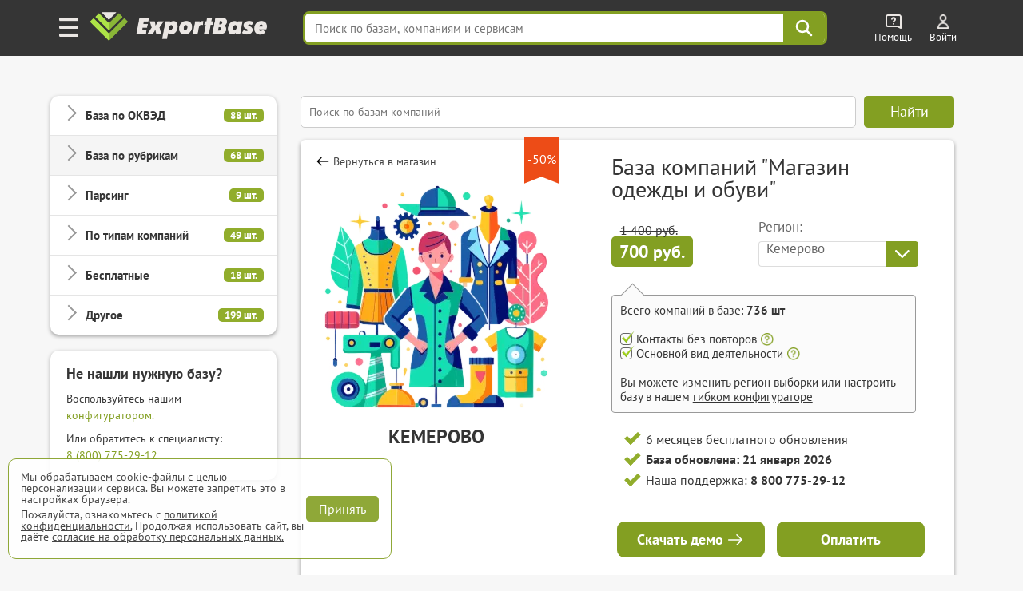

--- FILE ---
content_type: text/html; charset=UTF-8
request_url: https://export-base.ru/catalog_baz/baza_kompanij_v_kategorii_magazin_odezhdy_i_obuvi/kemerovo
body_size: 34529
content:


<!doctype html>
<html lang=ru>
<head>
<meta charset=utf-8>
<title>База компаний "Магазин одежды и обуви" Кемерова</title>
    <script>
        window.dataLayer = window.dataLayer || [];
    </script>

    <link type="text/css" rel="stylesheet" media="all" href="/dist/css/reset.css" />
    <link type="text/css" rel="stylesheet" media="all" href="/dist/css/elements.css" />
    <link type="text/css" rel="stylesheet" href="/vue/dist/main_base_hydration/styles.css">
    <link type="text/css" rel="stylesheet" href="/vue/dist/header_personal_cabinet/styles.css">
<meta name='yandex-verification' content='5703eb677bfa9138' />

<meta name="mailru-verification" content="e087f8b3b2e8020e" />

	<meta name="description" content="Полная База компаний &quot;Магазин одежды и обуви&quot; Кемерова в Excel с телефонами и Email. Более 3629 компаний" />

<meta http-equiv="Cache-Control" content="private, max-age=60"/>

    <link type="text/css" rel="stylesheet" media="all" href="/dist/css/style.css" />
    <link type="text/css" rel="stylesheet" media="all" href="/dist/css/select_div.css" />
    <link rel="stylesheet" href="/css/plugs/swiper/swiper.css" />

    <link rel="preload" media="all" href="/dist/css/fonts.css" as="style"/>
    <link type="text/css" rel="stylesheet" media="all" href="/dist/css/fonts.css" />

    
    
    
    
    
    
    
    <link type="text/css" rel="stylesheet" href="/dist/css/databases_catalog/dbc_catalog.css" />

    <link type="text/css" rel="stylesheet" media="all" href="/dist/css/com_offer.css" />
<link type="text/css" rel="stylesheet" media="all" href="/dist/css/popup/popup.css" />
<link type="text/css" rel="stylesheet" media="all" href="/dist/css/header.css"/>
<link type="text/css" rel="stylesheet" media="all" href="/dist/css/under_configurator_content/under_configurator.css">
<link rel="icon" type="image/svg+xml" href="/favicon.svg" />
<link rel="icon" type="image/png" sizes="192x192" href="/favicon.png" />
<link href="/favicon.ico" rel="shortcut icon" />

<meta name="interkassa-verification" content="95392bc8187cc36d1ff573058d7c5727" />

    <link rel="canonical" href="https://export-base.ru/catalog_baz/baza_kompanij_v_kategorii_magazin_odezhdy_i_obuvi/kemerovo"/>

  <meta property="og:locale" content="ru_RU" />
  <meta property="og:site_name" content="Магазин баз ExportBase" />
  <meta property="og:type" content="product" />
  <meta property="og:title" content="База компаний &quot;Магазин одежды и обуви&quot; Кемерова" />
  <meta property="og:description" content="Полная База компаний &quot;Магазин одежды и обуви&quot; Кемерова в Excel с телефонами и Email. Более 3629 компаний" />
  <meta property="og:url" content="https://export-base.ru/catalog_baz/baza_kompanij_v_kategorii_magazin_odezhdy_i_obuvi/kemerovo" />
  <meta property="og:image" content="https://export-base.ru/public/dbc/database/baza_kompanij_v_kategorii_magazin_odezhdy_i_obuvi.webp" />
  <meta property="og:image:width" content="300" />
  <meta property="og:image:height" content="300" />

    <meta name=viewport content="width=device-width, shrink-to-fit=no">

<script type="text/javascript" src="/jquery.js"></script>
<script type="text/javascript" src="/js/plugs/jquery_keyboard.js"></script>
<script type="text/javascript" src="/js/dist/moduls.js" defer></script>
<script type="text/javascript" src="/js/dist/moduls_new_companies_subscription.js" defer></script>
<script type="text/javascript" src="/js/dist/echo.js" defer></script>
<script type="text/javascript" src="/js/dist/moduls_inn_parser.js" defer></script>

<script type="text/javascript" src="/js/dist/tab_switcher.js" defer></script>
<script type="text/javascript" src="/script_02_10_2015.min.js" defer></script>

<script type="text/javascript" src="/js/plugs/box_shadow.js" defer></script>
<script type="text/javascript" src="/js/plugs/z_clipboard.js" defer></script>

</head>
<body class="m__body">

<div class="_input_search_background"></div>


<header class="header_top  _header_top m__header_line">
    <div class="header_topInnerLine m__header_inner_line">
        <div class="header_personalCabinet">
                      <div id="vue_header_personal_cabinet"><div data-v-afe23c70><div class="personal-cabinet" data-v-afe23c70><header class="header" data-v-afe23c70 data-v-36f1b55e><div class="burger-button" aria-label="Меню" data-v-36f1b55e><img src="/vue/dist/burger_icon.593b5e22d1543620391e58a80b913af3.png" alt="Меню" data-v-36f1b55e></div><span class="header_logo_wrapper header_logo_wrapper_hash_navigation" aria-label="export-base" data-v-36f1b55e><img src="/dist/css/images/ExportBase2020.png" alt="Логотип ExportBase" class="header_logo" height="48" data-v-36f1b55e></span><div class="menu-popup" style="display:none;" data-v-36f1b55e data-v-fd72e3a0><div class="menu-grid" data-v-fd72e3a0><div class="menu-section" data-v-fd72e3a0 data-v-d0e095be><div class="section-column" data-v-d0e095be><div class="section-header" data-v-d0e095be><img src="/vue/dist/ServicesSection.bb245b7db0af1f7793b8612ecd923c35.png" class="section-img" alt="service-section" data-v-d0e095be><h3 class="section-header-title" data-v-d0e095be> Сервисы </h3></div><nav class="menu-links" data-v-d0e095be><!--[--><a href="/" target="_blank" class="menu-link" data-v-d0e095be>База компаний</a><a href="/okved" target="_blank" class="menu-link" data-v-d0e095be>База ЕГРЮЛ</a><a href="/new" target="_blank" class="menu-link" data-v-d0e095be>База новых компаний из ФНС</a><a href="/catalog_baz" target="_blank" class="menu-link" data-v-d0e095be>Магазин баз по категориям</a><a href="/#key_search" target="_blank" class="menu-link" data-v-d0e095be>Поиск базы по словам</a><a href="/#districts" target="_blank" class="menu-link" data-v-d0e095be>База по районам городов</a><!--]--></nav></div><div class="section-column" data-v-d0e095be><div class="section-header" data-v-d0e095be><img src="/vue/dist/AddServicesSection.497ac608a75d53c1d0e85ff44b9b6a08.png" class="section-img" alt="add-service-section" data-v-d0e095be><h3 class="section-header-title" data-v-d0e095be> Другие сервисы </h3></div><nav class="menu-links" data-v-d0e095be><!--[--><a href="/site_parsing" target="_blank" class="menu-link" data-v-d0e095be>Парсинг на заказ и мониторинг</a><a href="/dop_uslugi/sbor_bazy_po_inn" target="_blank" class="menu-link" data-v-d0e095be>Обогащение ваших баз данных</a><a href="/api_service" target="_blank" class="menu-link" data-v-d0e095be>Доступ по API</a><a href="/export_analytics" target="_blank" class="menu-link" data-v-d0e095be>Аналитика ЕГРЮЛ</a><a href="https://call.export-base.ru/" target="_blank" class="menu-link" data-v-d0e095be>Call-центр — обзвон клиентов</a><a href="https://dataslon.ru/" target="_blank" class="menu-link" data-v-d0e095be>DataSlon — каталог компаний</a><!--]--></nav></div></div><div class="section-column" data-v-fd72e3a0 data-v-132a1fdc><div class="section-header" data-v-132a1fdc><img src="/vue/dist/CompanySection.9d8bef735770e73f9d679ebd0c9d2e11.png" class="section-img" alt="company-section" data-v-132a1fdc><h3 class="section-header-title" data-v-132a1fdc> Компания </h3></div><nav class="menu-links" data-v-132a1fdc><!--[--><div data-v-132a1fdc><div class="menu-link" data-v-132a1fdc>О компании ExportBase</div></div><div data-v-132a1fdc><div class="menu-link" data-v-132a1fdc>Патент ExportBase</div></div><div data-v-132a1fdc><a href="/legal_basis" class="menu-link" data-v-132a1fdc>Правовые основы</a></div><div data-v-132a1fdc><div class="menu-link" data-v-132a1fdc>Реквизиты</div></div><div data-v-132a1fdc><div class="menu-link" data-v-132a1fdc>Контактная информация</div></div><!--]--></nav><!--[--><!--]--></div><div class="section-column" data-v-fd72e3a0 data-v-21d4e13b><div class="section-header" data-v-21d4e13b><img src="/vue/dist/AdditionalSection.1f284c7f82486838ba3e9482a3c02367.png" class="section-img" alt="additional-section" data-v-21d4e13b><h3 class="section-header-title" data-v-21d4e13b> Дополнительно </h3></div><nav class="menu-links" data-v-21d4e13b><!--[--><a class="menu-link" href="#" data-v-21d4e13b>Частые вопросы</a><a class="menu-link" href="#" data-v-21d4e13b>Демо-выгрузка</a><a class="menu-link" href="#" data-v-21d4e13b>КП по сервисам ExportBase</a><a class="menu-link" href="#" data-v-21d4e13b>Добавить вашу компанию</a><a class="menu-link" href="#" data-v-21d4e13b>Удалить номер из базы</a><!--]--></nav></div></div></div></header><div class="search-bar-wrapper" data-v-afe23c70 data-v-c961d7be><input value="" type="text" placeholder="Поиск по базам, компаниям и сервисам" class="search-input" data-v-c961d7be><!----><div class="search-button" aria-label="Поиск" data-v-c961d7be><svg width="24" height="24" viewBox="0 0 38 38" fill="none" xmlns="http://www.w3.org/2000/svg" data-v-c961d7be><path d="M23.6765 23.6642L33.25 33.25M26.9167 15.8333C26.9167 21.9545 21.9545 26.9167 15.8333 26.9167C9.71218 26.9167 4.75 21.9545 4.75 15.8333C4.75 9.71218 9.71218 4.75 15.8333 4.75C21.9545 4.75 26.9167 9.71218 26.9167 15.8333Z" stroke="#ffffff" stroke-width="4" stroke-linecap="round" stroke-linejoin="round" data-v-c961d7be></path></svg></div><!----></div><div class="help-wrapper" data-v-afe23c70 data-v-1a773c3d><div class="help-button" data-v-1a773c3d><img src="/vue/dist/help_icon.a5e294eaf06d154f9bbd35b861476b82.png" alt="Помощь" class="help-icon" data-v-1a773c3d><span class="title" data-v-1a773c3d> Помощь </span></div><!----></div><div style="display:none;" data-v-afe23c70></div><section data-v-afe23c70><div class="unauthorized" data-v-afe23c70 data-v-931bdae2><a href="/auth" target="_blank" class="unauthorized__link" data-v-931bdae2><img src="/vue/dist/auth_icon.d58e6daaf45c9d2a081bb8fe0246d92c.png" alt="Auth" class="unauthorized__icon" data-v-931bdae2><span class="title" data-v-931bdae2> Войти </span></a></div></section><!----></div><!--[--><!--]--></div></div>
                </div>
      <script src="/vue/dist/header_personal_cabinet/build.js" defer></script>
    </div>

        <script>
      document.addEventListener('scroll', () => {
        const header = document.querySelector('.header_top');

        if (window.scrollY > 0) {
          header.classList.add('scrolled');
        } else {
          header.classList.remove('scrolled');
        }
      });
    </script>
</header>




<div class="main m__main_area">
	<div class="main_block">
        
<div class="left m__main_left-menu left-dbc " id="category-block">
  <div class="overlay-close" id="overlay-close"></div>

  <div class="menu-card menu-card-dbc">
    <div class="category-header">
      <span class="category-header-title">Категории</span>
    </div>

    <div class="categories-list">
                  <div class="category-item ">
            <div class="category-toggle">
              <span class="category-name">База по ОКВЭД</span>
              <span class="category-count">88 шт.</span>
            </div>

            <div class="category-products" style="display: none;">
                                  <div class="product-item ">
                                              <a href="/catalog_baz/baza_okved_01_rastenievodstvo_i_zhivotnovodstvo_ohota_rossii" class="product-link">База компаний ОКВЭД 01</a>
                                        </div>
                                  <div class="product-item ">
                                              <a href="/catalog_baz/baza_okved_02_lesovodstvo_i_lesozagotovki_rossii" class="product-link">База компаний ОКВЭД 02</a>
                                        </div>
                                  <div class="product-item ">
                                              <a href="/catalog_baz/baza_okved_03_rybolovstvo_i_rybovodstvo_rossii" class="product-link">База компаний ОКВЭД 03</a>
                                        </div>
                                  <div class="product-item ">
                                              <a href="/catalog_baz/baza_okved_05_dobycha_uglja_rossii" class="product-link">База компаний ОКВЭД 05</a>
                                        </div>
                                  <div class="product-item ">
                                              <a href="/catalog_baz/baza_okved_06_dobycha_nefti_i_prirodnogo_gaza_rossii" class="product-link">База компаний ОКВЭД 06</a>
                                        </div>
                                  <div class="product-item ">
                                              <a href="/catalog_baz/baza_okved_07_dobycha_metallicheskih_rud_rossii" class="product-link">База компаний ОКВЭД 07</a>
                                        </div>
                                  <div class="product-item ">
                                              <a href="/catalog_baz/baza_okved_08_dobycha_prochih_poleznyh_iskopaemyh_rossii" class="product-link">База компаний ОКВЭД 08</a>
                                        </div>
                                  <div class="product-item ">
                                              <a href="/catalog_baz/baza_okved_09_predostavlenie_uslug_dobychi_poleznyh_iskopaemyh_rossii" class="product-link">База компаний ОКВЭД 09</a>
                                        </div>
                                  <div class="product-item ">
                                              <a href="/catalog_baz/baza_okved_10_proizvodstvo_pischevyh_produktov_rossii" class="product-link">База компаний ОКВЭД 10</a>
                                        </div>
                                  <div class="product-item ">
                                              <a href="/catalog_baz/baza_okved_11_proizvodstvo_napitkov_rossii" class="product-link">База компаний ОКВЭД 11</a>
                                        </div>
                                  <div class="product-item ">
                                              <a href="/catalog_baz/baza_okved_12_proizvodstvo_tabachnyh_izdelij_rossii" class="product-link">База компаний ОКВЭД 12</a>
                                        </div>
                                  <div class="product-item ">
                                              <a href="/catalog_baz/baza_okved_13_proizvodstvo_tekstilnyh_izdelij_rossii" class="product-link">База компаний ОКВЭД 13</a>
                                        </div>
                                  <div class="product-item ">
                                              <a href="/catalog_baz/baza_okved_14_proizvodstvo_odezhdy_rossii" class="product-link">База компаний ОКВЭД 14</a>
                                        </div>
                                  <div class="product-item ">
                                              <a href="/catalog_baz/baza_okved_15_proizvodstvo_kozhi_i_izdelij_iz_kozhi_rossii" class="product-link">База компаний ОКВЭД 15</a>
                                        </div>
                                  <div class="product-item ">
                                              <a href="/catalog_baz/baza_okved_16_obrabotka_drevesiny_i_proizvodstvo_izdelij_iz_dereva_rossii" class="product-link">База компаний ОКВЭД 16</a>
                                        </div>
                                  <div class="product-item ">
                                              <a href="/catalog_baz/baza_okved_17_proizvodstvo_bumagi_i_bumazhnyh_izdelij_rossii" class="product-link">База компаний ОКВЭД 17</a>
                                        </div>
                                  <div class="product-item ">
                                              <a href="/catalog_baz/baza_okved_18_poligraficheskaja_i_kopirovalnaja_dejatelnost_rossii" class="product-link">База компаний ОКВЭД 18</a>
                                        </div>
                                  <div class="product-item ">
                                              <a href="/catalog_baz/baza_okved_19_proizvodstvo_koksa_i_nefteproduktov_rossii" class="product-link">База компаний ОКВЭД 19</a>
                                        </div>
                                  <div class="product-item ">
                                              <a href="/catalog_baz/baza_okved_20_proizvodstvo_him_veschestv_i_produktov_rossii" class="product-link">База компаний ОКВЭД 20</a>
                                        </div>
                                  <div class="product-item ">
                                              <a href="/catalog_baz/baza_okved_21_proizvodstvo_lekarstvennyh_sredstv_i_materialov_primenjaemyh_v_meditsinskih_tseljah_i_veterinarii_rossii" class="product-link">База компаний ОКВЭД 21</a>
                                        </div>
                                  <div class="product-item ">
                                              <a href="/catalog_baz/baza_okved_22_proizvodstvo_rezinovyh_i_plastmassovyh_izdelij_rossii" class="product-link">База компаний ОКВЭД 22</a>
                                        </div>
                                  <div class="product-item ">
                                              <a href="/catalog_baz/baza_okved_23_proizvodstvo_prochej_nemetallicheskoj_mineralnoj_produktsii_rossii" class="product-link">База компаний ОКВЭД 23</a>
                                        </div>
                                  <div class="product-item ">
                                              <a href="/catalog_baz/baza_okved_24_proizvodstvo_metallurgicheskoe_rossii" class="product-link">База компаний ОКВЭД 24</a>
                                        </div>
                                  <div class="product-item ">
                                              <a href="/catalog_baz/baza_okved_25_proizvodstvo_gotovyh_metallicheskih_izdelij_krome_mashin_i_oborudovanija_rossii" class="product-link">База компаний ОКВЭД 25</a>
                                        </div>
                                  <div class="product-item ">
                                              <a href="/catalog_baz/baza_okved_26_proizvodstvo_kompjuterov_elektronnyh_i_opticheskih_izdelij_rossii" class="product-link">База компаний ОКВЭД 26</a>
                                        </div>
                                  <div class="product-item ">
                                              <a href="/catalog_baz/baza_okved_27_proizvodstvo_elektricheskogo_oborudovanija_rossii" class="product-link">База компаний ОКВЭД 27</a>
                                        </div>
                                  <div class="product-item ">
                                              <a href="/catalog_baz/baza_okved_28_proizvodstvo_mashin_i_oborudovanija_ne_vkljuchennyh_v_drugie_gruppirovki_rossii" class="product-link">База компаний ОКВЭД 28</a>
                                        </div>
                                  <div class="product-item ">
                                              <a href="/catalog_baz/baza_okved_29_proizvodstvo_avtotransportnyh_sredstv_pritsepov_i_polupritsepov_rossii" class="product-link">База компаний ОКВЭД 29</a>
                                        </div>
                                  <div class="product-item ">
                                              <a href="/catalog_baz/baza_okved_30_proizvodstvo_prochih_transportnyh_sredstv_i_oborudovanija_rossii" class="product-link">База компаний ОКВЭД 30</a>
                                        </div>
                                  <div class="product-item ">
                                              <a href="/catalog_baz/baza_okved_31_proizvodstvo_mebeli_rossii" class="product-link">База компаний ОКВЭД 31</a>
                                        </div>
                                  <div class="product-item ">
                                              <a href="/catalog_baz/baza_okved_32_proizvodstvo_prochih_gotovyh_izdelij_rossii" class="product-link">База компаний ОКВЭД 32</a>
                                        </div>
                                  <div class="product-item ">
                                              <a href="/catalog_baz/baza_okved_33_remont_i_montazh_mashin_i_oborudovanija_rossii" class="product-link">База компаний ОКВЭД 33</a>
                                        </div>
                                  <div class="product-item ">
                                              <a href="/catalog_baz/baza_okved_35_obespechenie_elektricheskoj_energiej_gazom_i_parom_konditsionirovanie_vozduha_rossii" class="product-link">База компаний ОКВЭД 35</a>
                                        </div>
                                  <div class="product-item ">
                                              <a href="/catalog_baz/baza_okved_36_zabor_ochistka_i_raspredelenie_vody_rossii" class="product-link">База компаний ОКВЭД 36</a>
                                        </div>
                                  <div class="product-item ">
                                              <a href="/catalog_baz/baza_okved_37_sbor_i_obrabotka_stochnyh_vod_rossii" class="product-link">База компаний ОКВЭД 37</a>
                                        </div>
                                  <div class="product-item ">
                                              <a href="/catalog_baz/baza_okved_38_sbor_obrabotka_i_utilizatsija_othodov_obrabotka_vtorichnogo_syrja_rossii" class="product-link">База компаний ОКВЭД 38</a>
                                        </div>
                                  <div class="product-item ">
                                              <a href="/catalog_baz/baza_okved_39_predostavlenie_uslug_v_oblasti_likvidatsii_posledstvij_zagrjaznenij_i_prochih_uslug_svjazannyh_s_udaleniem_othodov_rossii" class="product-link">База компаний ОКВЭД 39</a>
                                        </div>
                                  <div class="product-item ">
                                              <a href="/catalog_baz/baza_okved_41_stroitelstvo_zdanij_rossii" class="product-link">База компаний ОКВЭД 41</a>
                                        </div>
                                  <div class="product-item ">
                                              <a href="/catalog_baz/baza_okved_42_stroitelstvo_inzhenernyh_sooruzhenij_rossii" class="product-link">База компаний ОКВЭД 42</a>
                                        </div>
                                  <div class="product-item ">
                                              <a href="/catalog_baz/baza_okved_43_raboty_stroitelnye_spetsializirovannye_rossii" class="product-link">База компаний ОКВЭД 43</a>
                                        </div>
                                  <div class="product-item ">
                                              <a href="/catalog_baz/baza_okved_45_torgovlja_optovaja_i_roznichnaja_avtotransportnymi_sredstvami_i_mototsiklami_i_ih_remont_rossii" class="product-link">База компаний ОКВЭД 45</a>
                                        </div>
                                  <div class="product-item ">
                                              <a href="/catalog_baz/baza_okved_46_torgovlja_optovaja_krome_optovoj_torgovli_avtotransportnymi_sredstvami_i_mototsiklami_rossii" class="product-link">База компаний ОКВЭД 46</a>
                                        </div>
                                  <div class="product-item ">
                                              <a href="/catalog_baz/baza_okved_47_torgovlja_roznichnaja_krome_torgovli_avtotransportnymi_sredstvami_i_mototsiklami_rossii" class="product-link">База компаний ОКВЭД 47</a>
                                        </div>
                                  <div class="product-item ">
                                              <a href="/catalog_baz/baza_okved_49_dejatelnost_suhoputnogo_i_truboprovodnogo_transporta_rossii" class="product-link">База компаний ОКВЭД 49</a>
                                        </div>
                                  <div class="product-item ">
                                              <a href="/catalog_baz/baza_okved_50_dejatelnost_vodnogo_transporta_rossii" class="product-link">База компаний ОКВЭД 50</a>
                                        </div>
                                  <div class="product-item ">
                                              <a href="/catalog_baz/baza_okved_51_dejatelnost_vozdushnogo_i_kosmicheskogo_transporta_rossii" class="product-link">База компаний ОКВЭД 51</a>
                                        </div>
                                  <div class="product-item ">
                                              <a href="/catalog_baz/baza_okved_52_skladskoe_hozjajstvo_i_vspomogatelnaja_transportnaja_dejatelnost_rossii" class="product-link">База компаний ОКВЭД 52</a>
                                        </div>
                                  <div class="product-item ">
                                              <a href="/catalog_baz/baza_okved_53_dejatelnost_pochtovoj_svjazi_i_kurerskaja_dejatelnost_rossii" class="product-link">База компаний ОКВЭД 53</a>
                                        </div>
                                  <div class="product-item ">
                                              <a href="/catalog_baz/baza_okved_55_dejatelnost_po_predostavleniju_mest_dlja_vremennogo_prozhivanija_rossii" class="product-link">База компаний ОКВЭД 55</a>
                                        </div>
                                  <div class="product-item ">
                                              <a href="/catalog_baz/baza_okved_56_dejatelnost_po_predostavleniju_produktov_pitanija_i_napitkov_rossii" class="product-link">База компаний ОКВЭД 56</a>
                                        </div>
                                  <div class="product-item ">
                                              <a href="/catalog_baz/baza_okved_58_dejatelnost_izdatelskaja_rossii" class="product-link">База компаний ОКВЭД 58</a>
                                        </div>
                                  <div class="product-item ">
                                              <a href="/catalog_baz/baza_okved_59_proizvodstvo_kinofilmov_videofilmov_i_televizionnyh_programm_izdanie_zvukozapisej_i_not_rossii" class="product-link">База компаний ОКВЭД 59</a>
                                        </div>
                                  <div class="product-item ">
                                              <a href="/catalog_baz/baza_okved_60_dejatelnost_v_oblasti_televizionnogo_i_radioveschanija_rossii" class="product-link">База компаний ОКВЭД 60</a>
                                        </div>
                                  <div class="product-item ">
                                              <a href="/catalog_baz/baza_okved_61_dejatelnost_v_sfere_telekommunikatsij_rossii" class="product-link">База компаний ОКВЭД 61</a>
                                        </div>
                                  <div class="product-item ">
                                              <a href="/catalog_baz/baza_okved_62_razrabotka_kompjuternogo_programmnogo_obespechenija_konsultatsionnye_uslugi_v_dannoj_oblasti_i_drugie_soputstvujuschie_uslugi_rossii" class="product-link">База компаний ОКВЭД 62</a>
                                        </div>
                                  <div class="product-item ">
                                              <a href="/catalog_baz/baza_okved_63_dejatelnost_v_oblasti_informatsionnyh_tehnologij_rossii" class="product-link">База компаний ОКВЭД 63</a>
                                        </div>
                                  <div class="product-item ">
                                              <a href="/catalog_baz/baza_okved_64_dejatelnost_po_predostavleniju_finansovyh_uslug_krome_uslug_po_strahovaniju_i_pensionnomu_obespecheniju_rossii" class="product-link">База компаний ОКВЭД 64</a>
                                        </div>
                                  <div class="product-item ">
                                              <a href="/catalog_baz/baza_okved_65_strahovanie_perestrahovanie_dejatelnost_negosudarstvennyh_pensionnyh_fondov_krome_objazatelnogo_sotsialnogo_obespechenija_rossii" class="product-link">База компаний ОКВЭД 65</a>
                                        </div>
                                  <div class="product-item ">
                                              <a href="/catalog_baz/baza_okved_66_dejatelnost_vspomogatelnaja_v_sfere_finansovyh_uslug_i_strahovanija_rossii" class="product-link">База компаний ОКВЭД 66</a>
                                        </div>
                                  <div class="product-item ">
                                              <a href="/catalog_baz/baza_okved_68_operatsii_s_nedvizhimym_imuschestvom_rossii" class="product-link">База компаний ОКВЭД 68</a>
                                        </div>
                                  <div class="product-item ">
                                              <a href="/catalog_baz/baza_okved_69_dejatelnost_v_oblasti_prava_i_buhgalterskogo_ucheta_rossii" class="product-link">База компаний ОКВЭД 69</a>
                                        </div>
                                  <div class="product-item ">
                                              <a href="/catalog_baz/baza_okved_70_dejatelnost_golovnyh_ofisov_konsultirovanie_po_voprosam_upravlenija_rossii" class="product-link">База компаний ОКВЭД 70</a>
                                        </div>
                                  <div class="product-item ">
                                              <a href="/catalog_baz/baza_okved_71_dejatelnost_v_oblasti_arhitektury_i_inzhenerno-tehnicheskogo_proektirovanija_tehnicheskih_ispytanij_issledovanij_i_analiza_rossii" class="product-link">База компаний ОКВЭД 71</a>
                                        </div>
                                  <div class="product-item ">
                                              <a href="/catalog_baz/baza_okved_72_nauchnye_issledovanija_i_razrabotki_rossii" class="product-link">База компаний ОКВЭД 72</a>
                                        </div>
                                  <div class="product-item ">
                                              <a href="/catalog_baz/baza_okved_73_dejatelnost_reklamnaja_i_issledovanie_konjunktury_rynka_rossii" class="product-link">База компаний ОКВЭД 73</a>
                                        </div>
                                  <div class="product-item ">
                                              <a href="/catalog_baz/baza_okved_74_dejatelnost_professionalnaja_nauchnaja_i_tehnicheskaja_prochaja_rossii" class="product-link">База компаний ОКВЭД 74</a>
                                        </div>
                                  <div class="product-item ">
                                              <a href="/catalog_baz/baza_okved_75_dejatelnost_veterinarnaja_rossii" class="product-link">База компаний ОКВЭД 75</a>
                                        </div>
                                  <div class="product-item ">
                                              <a href="/catalog_baz/baza_okved_77_arenda_i_lizing_rossii" class="product-link">База компаний ОКВЭД 77</a>
                                        </div>
                                  <div class="product-item ">
                                              <a href="/catalog_baz/baza_okved_78_dejatelnost_po_trudoustrojstvu_i_podboru_personala_rossii" class="product-link">База компаний ОКВЭД 78</a>
                                        </div>
                                  <div class="product-item ">
                                              <a href="/catalog_baz/baza_okved_79_dejatelnost_turisticheskih_agentstv_i_prochih_organizatsij_predostavljajuschih_uslugi_v_sfere_turizma_rossii" class="product-link">База компаний ОКВЭД 79</a>
                                        </div>
                                  <div class="product-item ">
                                              <a href="/catalog_baz/baza_okved_80_dejatelnost_po_obespecheniju_bezopasnosti_i_provedeniju_rassledovanij_rossii" class="product-link">База компаний ОКВЭД 80</a>
                                        </div>
                                  <div class="product-item ">
                                              <a href="/catalog_baz/baza_okved_81_dejatelnost_po_obsluzhivaniju_zdanij_i_territorij_rossii" class="product-link">База компаний ОКВЭД 81</a>
                                        </div>
                                  <div class="product-item ">
                                              <a href="/catalog_baz/baza_okved_82_dejatelnost_administrativno-hozjajstvennaja_po_obespecheniju_funktsionirovanija_organizatsii_predostavleniju_prochih_vspomogatelnyh_uslug_dlja_biznesa_rossii" class="product-link">База компаний ОКВЭД 82</a>
                                        </div>
                                  <div class="product-item ">
                                              <a href="/catalog_baz/baza_okved_84_dejatelnost_organov_gosudarstvennogo_upravlenija_po_obespecheniju_voennoj_bezopasnosti_objazatelnomu_sotsialnomu_obespecheniju_rossii" class="product-link">База компаний ОКВЭД 84</a>
                                        </div>
                                  <div class="product-item ">
                                              <a href="/catalog_baz/baza_okved_85_obrazovanie_rossii" class="product-link">База компаний ОКВЭД 85</a>
                                        </div>
                                  <div class="product-item ">
                                              <a href="/catalog_baz/baza_okved_86_dejatelnost_v_oblasti_zdravoohranenija_rossii" class="product-link">База компаний ОКВЭД 86</a>
                                        </div>
                                  <div class="product-item ">
                                              <a href="/catalog_baz/baza_okved_87_dejatelnost_po_uhodu_s_obespecheniem_prozhivanija_rossii" class="product-link">База компаний ОКВЭД 87</a>
                                        </div>
                                  <div class="product-item ">
                                              <a href="/catalog_baz/baza_okved_88_predostavlenie_sotsialnyh_uslug_bez_obespechenija_prozhivanija_rossii" class="product-link">База компаний ОКВЭД 88</a>
                                        </div>
                                  <div class="product-item ">
                                              <a href="/catalog_baz/baza_okved_90_dejatelnost_tvorcheskaja_dejatelnost_v_oblasti_iskusstva_i_organizatsii_razvlechenij_rossii" class="product-link">База компаний ОКВЭД 90</a>
                                        </div>
                                  <div class="product-item ">
                                              <a href="/catalog_baz/baza_okved_91_dejatelnost_bibliotek_arhivov_muzeev_i_prochih_obektov_kultury_rossii" class="product-link">База компаний ОКВЭД 91</a>
                                        </div>
                                  <div class="product-item ">
                                              <a href="/catalog_baz/baza_okved_92_dejatelnost_po_organizatsii_i_provedeniju_azartnyh_igr_i_zakljucheniju_pari_po_organizatsii_i_provedeniju_loterej_rossii" class="product-link">База компаний ОКВЭД 92</a>
                                        </div>
                                  <div class="product-item ">
                                              <a href="/catalog_baz/baza_okved_93_dejatelnost_v_oblasti_sporta_otdyha_i_razvlechenij_rossii" class="product-link">База компаний ОКВЭД 93</a>
                                        </div>
                                  <div class="product-item ">
                                              <a href="/catalog_baz/baza_okved_94_dejatelnost_obschestvennyh_i_prochih_nekommercheskih_organizatsij_rossii" class="product-link">База компаний ОКВЭД 94</a>
                                        </div>
                                  <div class="product-item ">
                                              <a href="/catalog_baz/baza_okved_95_remont_kompjuterov_predmetov_lichnogo_potreblenija_i_hozjajstvenno-bytovogo_naznachenija_rossii" class="product-link">База компаний ОКВЭД 95</a>
                                        </div>
                                  <div class="product-item ">
                                              <a href="/catalog_baz/baza_okved_96_dejatelnost_po_predostavleniju_prochih_personalnyh_uslug_rossii" class="product-link">База компаний ОКВЭД 96</a>
                                        </div>
                                  <div class="product-item ">
                                              <a href="/catalog_baz/baza_okved_97_dejatelnost_domashnih_hozjajstv_s_naemnymi_rabotnikami_rossii" class="product-link">База компаний ОКВЭД 97</a>
                                        </div>
                                  <div class="product-item ">
                                              <a href="/catalog_baz/baza_okved_98_dejatelnost_nedifferentsirovannaja_chastnyh_domashnih_hozjajstv_po_proizvodstvu_tovarov_i_predostavleniju_uslug_dlja_sobstvennogo_potreblenija_rossii" class="product-link">База компаний ОКВЭД 98</a>
                                        </div>
                                  <div class="product-item ">
                                              <a href="/catalog_baz/baza_okved_99_dejatelnost_eksterritorialnyh_organizatsij_i_organov_rossii" class="product-link">База компаний ОКВЭД 99</a>
                                        </div>
                            </div>
          </div>
                  <div class="category-item category-item-active">
            <div class="category-toggle">
              <span class="category-name">База по рубрикам</span>
              <span class="category-count">68 шт.</span>
            </div>

            <div class="category-products" style="display: none;">
                                  <div class="product-item ">
                                              <a href="/catalog_baz/baza_optovykh_kompanii_rossii" class="product-link">База оптовых компаний</a>
                                        </div>
                                  <div class="product-item ">
                                              <a href="/catalog_baz/baza_distribjutorov_rossii" class="product-link">База дистрибьюторов</a>
                                        </div>
                                  <div class="product-item ">
                                              <a href="/catalog_baz/baza_internet_magazinov_rossii" class="product-link">База компаний с интернет-магазинами</a>
                                        </div>
                                  <div class="product-item ">
                                              <a href="/catalog_baz/baza_magazinov_rossii" class="product-link">База магазинов</a>
                                        </div>
                                  <div class="product-item ">
                                              <a href="/catalog_baz/baza_kompanij_s_torgovoj_setju_rossii" class="product-link">База торговых сетей</a>
                                        </div>
                                  <div class="product-item ">
                                              <a href="/catalog_baz/baza_dilerov_rossii" class="product-link">База дилеров</a>
                                        </div>
                                  <div class="product-item ">
                                              <a href="/catalog_baz/baza_ychastnikov_goszakupok_44fz_rossii" class="product-link">База участников госзакупок 44-ФЗ</a>
                                        </div>
                                  <div class="product-item ">
                                              <a href="/catalog_baz/baza_ychastnikov_goszakupok_223fz_rossii" class="product-link">База участников госзакупок 223-ФЗ</a>
                                        </div>
                                  <div class="product-item ">
                                              <a href="/catalog_baz/baza_pobediteley_goszakupok_44fz_rossii" class="product-link">База победителей госзакупок 44-ФЗ</a>
                                        </div>
                                  <div class="product-item ">
                                              <a href="/catalog_baz/baza_pobediteley_goszakupok_223fz_rossii" class="product-link">База победителей госзакупок 223-ФЗ</a>
                                        </div>
                                  <div class="product-item ">
                                              <a href="/catalog_baz/baza_kompanij_s_filialami_rossii" class="product-link">База компаний с филиалами</a>
                                        </div>
                                  <div class="product-item ">
                                              <a href="/catalog_baz/baza_kompanij_v_protsesse_bankrotstva_rossii" class="product-link">База компаний в процессе банкротства</a>
                                        </div>
                                  <div class="product-item ">
                                              <a href="/catalog_baz/baza_kompanij_s_torgovymi_znakami_rossii" class="product-link">База компаний с торговыми знаками</a>
                                        </div>
                                  <div class="product-item ">
                                              <a href="/catalog_baz/baza_kompanij_s_ispolnitelnymi_proizvodstvami_rossii" class="product-link">База компаний с исполнительными производствами</a>
                                        </div>
                                  <div class="product-item ">
                                              <a href="/catalog_baz/baza_kompanij_v_kategorii_avtoservisi__tovary_dlja_avtomobilej_rossii" class="product-link">База компаний "Автосервисы и товары для автомобилей"</a>
                                        </div>
                                  <div class="product-item ">
                                              <a href="/catalog_baz/baza_kompanij_v_kategorii_munitsipalitet_i_vlast_rossii" class="product-link">База компаний "Муниципалитет и Власть"</a>
                                        </div>
                                  <div class="product-item ">
                                              <a href="/catalog_baz/baza_interneta_i_informacionnyh_setej_rossii" class="product-link">База компаний "Интернет и информационные сети"</a>
                                        </div>
                                  <div class="product-item ">
                                              <a href="/catalog_baz/baza_kompanij_v_kategorii_povsednevnye_kommunalnye_i_ritualnye_uslugi_rossii" class="product-link">База компаний "Повседневные, коммунальные и ритуальные услуги"</a>
                                        </div>
                                  <div class="product-item ">
                                              <a href="/catalog_baz/baza_kompanij_v_kategorii_bytovaja_ofisnaja_i_kompjuternaja_tehnika_rossii" class="product-link">База компаний "Бытовая, офисная и компьютерная техника"</a>
                                        </div>
                                  <div class="product-item ">
                                              <a href="/catalog_baz/baza_kultury_rossii" class="product-link">База компаний "Религия, культурные центры и искусство"</a>
                                        </div>
                                  <div class="product-item ">
                                              <a href="/catalog_baz/baza_mebeli_rossii" class="product-link">База компаний "Домашняя, офисная мебель и материалы"</a>
                                        </div>
                                  <div class="product-item ">
                                              <a href="/catalog_baz/baza_kompanij_v_kategorii_meditsinskie_uslugii__zdorove_i_krasota_rossii" class="product-link">База компаний "Медицинские услуги, здоровье и красота"</a>
                                        </div>
                                  <div class="product-item ">
                                              <a href="/catalog_baz/baza_kompanij_v_kategorii_metally__himicheskie_elementy_i__toplivo_rossii" class="product-link">База компаний "Металлы, химические элементы и топливо"</a>
                                        </div>
                                  <div class="product-item ">
                                              <a href="/catalog_baz/baza_nauchnyh_uchrezhdenij_rossii" class="product-link">База компаний "Научные учреждения и наука"</a>
                                        </div>
                                  <div class="product-item ">
                                              <a href="/catalog_baz/baza_kompanij_v_kategorii_instrument__oborudovanie_i__instrument_tehnicheskij_rossii" class="product-link">База компаний "Инструмент, оборудование и  инструмент технический"</a>
                                        </div>
                                  <div class="product-item ">
                                              <a href="/catalog_baz/baza_kompanij_v_kategorii_obrazovatelnye_uchrezhdenija__karera_i__rabota_rossii" class="product-link">База компаний "Образовательные учреждения, карьера и работа"</a>
                                        </div>
                                  <div class="product-item product-item-active">
                                              <span class="product-name">База компаний "Магазин одежды и обуви"</span>
                                        </div>
                                  <div class="product-item ">
                                              <a href="/catalog_baz/baza_kompanij_v_kategorii_ohrannye_predprijatija_i_bezopasnost_rossii" class="product-link">База компаний "Охранные предприятия и безопасность"</a>
                                        </div>
                                  <div class="product-item ">
                                              <a href="/catalog_baz/baza_produktov_pitaniya_rossii" class="product-link">База компаний "Производство, продажа продуктов питания и напитков"</a>
                                        </div>
                                  <div class="product-item ">
                                              <a href="/catalog_baz/baza_kompanij_v_kategorii_proizvodstvo__kurerskie_sluzhby_i__postavki_rossii" class="product-link">База компаний "Производство, курьерские службы и поставки"</a>
                                        </div>
                                  <div class="product-item ">
                                              <a href="/catalog_baz/baza_kompanij_v_kategorii_raznye_uslugi_i_prochee_rossii" class="product-link">База компаний "Разные услуги и прочее"</a>
                                        </div>
                                  <div class="product-item ">
                                              <a href="/catalog_baz/baza_kompanij_v_kategorii_poligraficheskaja_i_reklamnaja_produktsija_rossii" class="product-link">База компаний "Полиграфическая и рекламная продукция"</a>
                                        </div>
                                  <div class="product-item ">
                                              <a href="/catalog_baz/baza_kompanij_v_kategorii_stroitelnye_i_otdelochnye_materialy_rossii" class="product-link">База компаний "Строительные и отделочные материалы"</a>
                                        </div>
                                  <div class="product-item ">
                                              <a href="/catalog_baz/baza_kompanij_v_kategorii_stroitelnaja_sfera__remont_i__nedvizhimost_rossii" class="product-link">База компаний "Строительная сфера, ремонт и недвижимость"</a>
                                        </div>
                                  <div class="product-item ">
                                              <a href="/catalog_baz/baza_kompanij_v_kategorii_tekstil_i_predmety_dlja_interera_rossii" class="product-link">База компаний "Текстиль и предметы для интерьера"</a>
                                        </div>
                                  <div class="product-item ">
                                              <a href="/catalog_baz/baza_kompanij_v_kategorii_vse_dlja_zhivotnyh_i_veterinarija_rossii" class="product-link">База компаний "Все для животных и ветеринария"</a>
                                        </div>
                                  <div class="product-item ">
                                              <a href="/catalog_baz/baza_kompanij_v_kategorii_torgovye_tsentry_kompleksy_i_spetsmagaziny_rossii" class="product-link">База компаний "Торговые центры, комплексы и спецмагазины"</a>
                                        </div>
                                  <div class="product-item ">
                                              <a href="/catalog_baz/baza_kompanij_v_kategorii_transportnaja_sfera_gruzovye_perevozki_rossii" class="product-link">База компаний "Транспортная сфера и грузовые перевозки"</a>
                                        </div>
                                  <div class="product-item ">
                                              <a href="/catalog_baz/baza_kompanij_v_kategorii_turizm__gostinitsy_i__bazy_otdyha_rossii" class="product-link">База компаний "Туризм и базы отдыха"</a>
                                        </div>
                                  <div class="product-item ">
                                              <a href="/catalog_baz/baza_kompanij_v_kategorii_hozjajstvennye_tovary__kantseljarija_i__upakovka_rossii" class="product-link">База компаний "Хозяйственные товары, канцелярия и упаковка"</a>
                                        </div>
                                  <div class="product-item ">
                                              <a href="/catalog_baz/baza_kompanij_v_kategorii_elektrotehnika_i_elektronika_rossii" class="product-link">База компаний "Электротехника и электроника"</a>
                                        </div>
                                  <div class="product-item ">
                                              <a href="/catalog_baz/baza_kompanij_v_kategorii_energetika_i_elektrostantsii_rossii" class="product-link">База компаний "Энергетика и электростанции"</a>
                                        </div>
                                  <div class="product-item ">
                                              <a href="/catalog_baz/baza_kompanij_v_kategorii_juridicheskie__biznes_i__finansovye_uslugi_rossii" class="product-link">База компаний "Юридические, бизнес и финансовые услуги"</a>
                                        </div>
                                  <div class="product-item ">
                                              <a href="/catalog_baz/baza_sportivnoj_sfery_i_turizma_rossii" class="product-link">База компаний "Спорт и туризм"</a>
                                        </div>
                                  <div class="product-item ">
                                              <a href="/catalog_baz/baza_transportnykh_kompanii_rossii" class="product-link">База транспортных компаний</a>
                                        </div>
                                  <div class="product-item ">
                                              <a href="/catalog_baz/baza_avtoservisov_rossii" class="product-link">База автосервисов</a>
                                        </div>
                                  <div class="product-item ">
                                              <a href="/catalog_baz/baza_strakhovykh_agentstv_rossii" class="product-link">База страховых компаний</a>
                                        </div>
                                  <div class="product-item ">
                                              <a href="/catalog_baz/baza_salonov_krasoty_rossii" class="product-link">База салонов красоты</a>
                                        </div>
                                  <div class="product-item ">
                                              <a href="/catalog_baz/baza_turagentstv_rossii" class="product-link">База турагентств</a>
                                        </div>
                                  <div class="product-item ">
                                              <a href="/catalog_baz/baza_veterinarnykh_klinik_i_magazinov_rossii" class="product-link">База ветеринарных клиник и зоомагазинов</a>
                                        </div>
                                  <div class="product-item ">
                                              <a href="/catalog_baz/baza_reklamnykh_agentstv_rossii" class="product-link">База рекламных агентств</a>
                                        </div>
                                  <div class="product-item ">
                                              <a href="/catalog_baz/baza_meditsinskikh_tsentrov_rossii" class="product-link">База медицинских центров</a>
                                        </div>
                                  <div class="product-item ">
                                              <a href="/catalog_baz/baza_iuristov_i_advokatov_rossii" class="product-link">База юридических и адвокатских компаний</a>
                                        </div>
                                  <div class="product-item ">
                                              <a href="/catalog_baz/baza_vsekh_stomatologii_rossii" class="product-link">База всех стоматологий</a>
                                        </div>
                                  <div class="product-item ">
                                              <a href="/catalog_baz/baza_khosting_provaiderov_rossii" class="product-link">База хостинг провайдеров</a>
                                        </div>
                                  <div class="product-item ">
                                              <a href="/catalog_baz/baza_magazinov_kosmetiki_i_parfiumerii_rossii" class="product-link">База магазинов косметики и парфюмерии</a>
                                        </div>
                                  <div class="product-item ">
                                              <a href="/catalog_baz/baza_tipografii_rossii" class="product-link">База типографий</a>
                                        </div>
                                  <div class="product-item ">
                                              <a href="/catalog_baz/baza_konsaltingovykh_kompanii_rossii" class="product-link">База консалтинговых компаний</a>
                                        </div>
                                  <div class="product-item ">
                                              <a href="/catalog_baz/baza_servisnykh_tsentrov_rossii" class="product-link">База сервисных центров</a>
                                        </div>
                                  <div class="product-item ">
                                              <a href="/catalog_baz/baza_proizvodstvo_odezhdy_rossii" class="product-link">База производителей одежды</a>
                                        </div>
                                  <div class="product-item ">
                                              <a href="/catalog_baz/baza_iuvelirnykh_proizvoditelei_i_magazinov_rossii" class="product-link">База ювелирных производителей и магазинов</a>
                                        </div>
                                  <div class="product-item ">
                                              <a href="/catalog_baz/baza_avarijnyh_sluzhb_rossii" class="product-link">База аварийных, экстренных и прочих служб</a>
                                        </div>
                                  <div class="product-item ">
                                              <a href="/catalog_baz/baza_semejnoj_industrii_rossii" class="product-link">База компаний "Семья и домашнее хозяйство"</a>
                                        </div>
                                  <div class="product-item ">
                                              <a href="/catalog_baz/baza_agro_promyshlennosti_rossii" class="product-link">База агропромышленных компаний</a>
                                        </div>
                                  <div class="product-item ">
                                              <a href="/catalog_baz/baza_dosuga_i_razvlechenij_rossii" class="product-link">База компаний "Общественный досуг"</a>
                                        </div>
                                  <div class="product-item ">
                                              <a href="/catalog_baz/baza_smi_rossii" class="product-link">База СМИ</a>
                                        </div>
                                  <div class="product-item ">
                                              <a href="/catalog_baz/baza_kompanij_v_kategorii_sotsialnaja_pomosch_i_blagotvoritelnost_rossii" class="product-link">База компаний "Социальная помощь и благотворительность"</a>
                                        </div>
                                  <div class="product-item ">
                                              <a href="/catalog_baz/baza_restoranov_i_kafe_rossii" class="product-link">База HoReCa (Хорека)</a>
                                        </div>
                            </div>
          </div>
                  <div class="category-item ">
            <div class="category-toggle">
              <span class="category-name">Парсинг</span>
              <span class="category-count">9 шт.</span>
            </div>

            <div class="category-products" style="display: none;">
                                  <div class="product-item ">
                                              <a href="/catalog_baz/baza_lemana_pro_rossii" class="product-link">База товаров ЛЕМАНА ПРО (ЛЕРУА МЕРЛЕН)</a>
                                        </div>
                                  <div class="product-item ">
                                              <a href="/catalog_baz/baza_tovarov_wildberries_rossii" class="product-link">База товаров WILDBERRIES</a>
                                        </div>
                                  <div class="product-item ">
                                              <a href="/catalog_baz/baza_objavlenij_cian_rossii" class="product-link">База объявлений ЦИАН</a>
                                        </div>
                                  <div class="product-item ">
                                              <a href="/catalog_baz/baza_tovarov_vseinstrumentyru_rossii" class="product-link">База товаров ВсеИнструменты.ру</a>
                                        </div>
                                  <div class="product-item ">
                                              <a href="/catalog_baz/baza_tovarov_mvideo_rossii" class="product-link">База товаров МВидео</a>
                                        </div>
                                  <div class="product-item ">
                                              <a href="/catalog_baz/baza_tovarov_lamoda_rossii" class="product-link">База товаров Ламода</a>
                                        </div>
                                  <div class="product-item ">
                                              <a href="/catalog_baz/baza_tovarov_apteka_ru_rossii" class="product-link">База товаров Apteka.ru</a>
                                        </div>
                                  <div class="product-item ">
                                              <a href="/catalog_baz/baza_tovarov_pjaterochka_rossii" class="product-link">База товаров сети продуктов питания Пятёрочка</a>
                                        </div>
                                  <div class="product-item ">
                                              <a href="/catalog_baz/baza_tovarov_magnit_rossii" class="product-link">База товаров сети продуктов питания Магнит</a>
                                        </div>
                            </div>
          </div>
                  <div class="category-item ">
            <div class="category-toggle">
              <span class="category-name">По типам компаний</span>
              <span class="category-count">49 шт.</span>
            </div>

            <div class="category-products" style="display: none;">
                                  <div class="product-item ">
                                              <a href="/catalog_baz/baza_postavschikov_rossii" class="product-link">База поставщиков</a>
                                        </div>
                                  <div class="product-item ">
                                              <a href="/catalog_baz/baza_kompanii_po_dobyche_poleznyh_iskopaemyh_rossii" class="product-link">База компаний по добыче полезных ископаемых</a>
                                        </div>
                                  <div class="product-item ">
                                              <a href="/catalog_baz/baza_yur_kompanii_za_2024_rossii" class="product-link">База компаний зарегистрированных за 2024 год</a>
                                        </div>
                                  <div class="product-item ">
                                              <a href="/catalog_baz/baza_yur_kompanii_za_2023_rossii" class="product-link">База компаний зарегистрированных за 2023 год</a>
                                        </div>
                                  <div class="product-item ">
                                              <a href="/catalog_baz/baza_yur_kompanii_za_2022_rossii" class="product-link">База компаний зарегистрированных за 2022 год</a>
                                        </div>
                                  <div class="product-item ">
                                              <a href="/catalog_baz/baza_kompanij_s_osnovnoj_sistemoj_nalogooblozhenija_rossii" class="product-link">База компаний с основной системой налогообложения</a>
                                        </div>
                                  <div class="product-item ">
                                              <a href="/catalog_baz/baza_kompanij_s_nalogom_na_professionalnyj_dohod_rossii" class="product-link">База компаний с налогом на профессиональный доход(НПД)</a>
                                        </div>
                                  <div class="product-item ">
                                              <a href="/catalog_baz/baza_nekommercheskih_organizatsij_rossii" class="product-link">База некоммерческих организаций</a>
                                        </div>
                                  <div class="product-item ">
                                              <a href="/catalog_baz/baza_bjudzhetnyh_organizatsij_rossii" class="product-link">База бюджетных организаций</a>
                                        </div>
                                  <div class="product-item ">
                                              <a href="/catalog_baz/baza_nedobrosovestnyh_postavschikov_rossii" class="product-link">База недобросовестных поставщиков</a>
                                        </div>
                                  <div class="product-item ">
                                              <a href="/catalog_baz/baza_kompanij_v_reestre_operatorov_personalnyh_dannyh_rossii" class="product-link">База компаний в реестре операторов персональных данных</a>
                                        </div>
                                  <div class="product-item ">
                                              <a href="/catalog_baz/baza_reestr_zastrojshchikov_rossii" class="product-link">Реестр застройщиков</a>
                                        </div>
                                  <div class="product-item ">
                                              <a href="/catalog_baz/baza_prodavtsov_tovarov_na_ozon_wildberries_yandex_rossii" class="product-link">База продавцов товаров на WB, OZON и ЯМ</a>
                                        </div>
                                  <div class="product-item ">
                                              <a href="/catalog_baz/baza_prodavtsov_megamarket_rossii" class="product-link">База продавцов МегаМаркет</a>
                                        </div>
                                  <div class="product-item ">
                                              <a href="/catalog_baz/baza_prodavtsov_wildberries_rossii" class="product-link">База продавцов WILDBERRIES</a>
                                        </div>
                                  <div class="product-item ">
                                              <a href="/catalog_baz/baza_prodavtsov_ozon_rossii" class="product-link">База продавцов OZON</a>
                                        </div>
                                  <div class="product-item ">
                                              <a href="/catalog_baz/baza_kompanij_s_lpr_rossii" class="product-link">База компаний с руководителями</a>
                                        </div>
                                  <div class="product-item ">
                                              <a href="/catalog_baz/baza_kompanij_s_mobilnymi_nomerami_rossii" class="product-link">База компаний с мобильными номерами</a>
                                        </div>
                                  <div class="product-item ">
                                              <a href="/catalog_baz/baza_akkreditovannykh_it_kompanii_rossii" class="product-link">База аккредитованных ИТ-компаний</a>
                                        </div>
                                  <div class="product-item ">
                                              <a href="/catalog_baz/baza_lizingopoluchatelej_rossii" class="product-link">База лизингополучателей</a>
                                        </div>
                                  <div class="product-item ">
                                              <a href="/catalog_baz/baza_kompanij_s_legkovym_avtoparkom_rossii" class="product-link">База компаний с легковым автопарком</a>
                                        </div>
                                  <div class="product-item ">
                                              <a href="/catalog_baz/baza_kompanij_s_gruzovym_avtoparkom_rossii" class="product-link">База компаний с грузовым автопарком</a>
                                        </div>
                                  <div class="product-item ">
                                              <a href="/catalog_baz/baza_b2b_kompanii_rossii" class="product-link">База B2B компаний</a>
                                        </div>
                                  <div class="product-item ">
                                              <a href="/catalog_baz/baza_b2c_kompanii_rossii" class="product-link">База B2C компаний</a>
                                        </div>
                                  <div class="product-item ">
                                              <a href="/catalog_baz/baza_yur_kompanii_za_2025_rossii" class="product-link">База компаний зарегистрированных за 2025 год</a>
                                        </div>
                                  <div class="product-item ">
                                              <a href="/catalog_baz/baza_vsekh_proizvoditelei_rossii" class="product-link">База производителей</a>
                                        </div>
                                  <div class="product-item ">
                                              <a href="/catalog_baz/baza_prodavtsov_wildberries_v_kategorii_krasota_rossii" class="product-link">База продавцов WILDBERRIES в категории "Красота"</a>
                                        </div>
                                  <div class="product-item ">
                                              <a href="/catalog_baz/baza_prodavtsov_wildberries_v_kategorii_krasota_aksessuary_rossii" class="product-link">База продавцов WILDBERRIES в категории "Красота/Аксессуары"</a>
                                        </div>
                                  <div class="product-item ">
                                              <a href="/catalog_baz/baza_prodavtsov_wildberries_v_kategorii_avtotovari_rossii" class="product-link">База продавцов WILDBERRIES в категории "Автотовары"</a>
                                        </div>
                                  <div class="product-item ">
                                              <a href="/catalog_baz/baza_prodavtsov_wildberries_v_kategorii_knigi_rossii" class="product-link">База продавцов WILDBERRIES в категории "Книги"</a>
                                        </div>
                                  <div class="product-item ">
                                              <a href="/catalog_baz/baza_prodavtsov_wildberries_v_kategorii_detjam_rossii" class="product-link">База продавцов WILDBERRIES в категории "Детям"</a>
                                        </div>
                                  <div class="product-item ">
                                              <a href="/catalog_baz/baza_prodavtsov_wildberries_v_kategorii_elektronika_rossii" class="product-link">База продавцов WILDBERRIES в категории "Электроника"</a>
                                        </div>
                                  <div class="product-item ">
                                              <a href="/catalog_baz/baza_prodavtsov_wildberries_v_kategorii_mebel_rossii" class="product-link">База продавцов WILDBERRIES в категории "Мебель"</a>
                                        </div>
                                  <div class="product-item ">
                                              <a href="/catalog_baz/baza_prodavtsov_wildberries_v_kategorii_mebel_dlja_kuhni_rossii" class="product-link">База продавцов WILDBERRIES в категории "Мебель для кухни"</a>
                                        </div>
                                  <div class="product-item ">
                                              <a href="/catalog_baz/baza_prodavtsov_wildberries_v_kategorii_sad_i_dacha_rossii" class="product-link">База продавцов WILDBERRIES в категории "Сад и дача"</a>
                                        </div>
                                  <div class="product-item ">
                                              <a href="/catalog_baz/baza_prodavtsov_wildberries_v_kategorii_zdorove_rossii" class="product-link">База продавцов WILDBERRIES в категории "Здоровье"</a>
                                        </div>
                                  <div class="product-item ">
                                              <a href="/catalog_baz/baza_prodavtsov_wildberries_v_kategorii_dom_rossii" class="product-link">База продавцов WILDBERRIES в категории "Дом"</a>
                                        </div>
                                  <div class="product-item ">
                                              <a href="/catalog_baz/baza_prodavtsov_wildberries_v_kategorii_predmety_interera_rossii" class="product-link">База продавцов WILDBERRIES в категории "Дом/Предметы интерьера"</a>
                                        </div>
                                  <div class="product-item ">
                                              <a href="/catalog_baz/baza_prodavtsov_wildberries_v_kategorii_bytovaja_tehnika_rossii" class="product-link">База продавцов WILDBERRIES в категории "Бытовая техника"</a>
                                        </div>
                                  <div class="product-item ">
                                              <a href="/catalog_baz/baza_prodavtsov_wildberries_v_kategorii_juvelirnye_izdelija_rossii" class="product-link">База продавцов WILDBERRIES в категории "Ювелирные изделия"</a>
                                        </div>
                                  <div class="product-item ">
                                              <a href="/catalog_baz/baza_prodavtsov_wildberries_v_kategorii_dlja_remont_rossii" class="product-link">База продавцов WILDBERRIES в категории "Для ремонта"</a>
                                        </div>
                                  <div class="product-item ">
                                              <a href="/catalog_baz/baza_prodavtsov_wildberries_v_kategorii_obuv_rossii" class="product-link">База продавцов WILDBERRIES в категории "Обувь"</a>
                                        </div>
                                  <div class="product-item ">
                                              <a href="/catalog_baz/baza_prodavtsov_wildberries_v_kategorii_obuv_muzhskaja_rossii" class="product-link">База продавцов WILDBERRIES в категории "Обувь/Мужская"</a>
                                        </div>
                                  <div class="product-item ">
                                              <a href="/catalog_baz/baza_prodavtsov_wildberries_v_kategorii_sport_rossii" class="product-link">База продавцов WILDBERRIES в категории "Спорт"</a>
                                        </div>
                                  <div class="product-item ">
                                              <a href="/catalog_baz/baza_prodavtsov_wildberries_v_kategorii_kantstovary_rossii" class="product-link">База продавцов WILDBERRIES в категории "Канцтовары"</a>
                                        </div>
                                  <div class="product-item ">
                                              <a href="/catalog_baz/baza_prodavtsov_wildberries_v_kategorii_igrushki_rossii" class="product-link">База продавцов WILDBERRIES в категории "Игрушки"</a>
                                        </div>
                                  <div class="product-item ">
                                              <a href="/catalog_baz/baza_prodavtsov_wildberries_v_kategorii_zhenschinam_rossii" class="product-link">База продавцов WILDBERRIES в категории "Женщинам"</a>
                                        </div>
                                  <div class="product-item ">
                                              <a href="/catalog_baz/baza_prodavtsov_wildberries_v_kategorii_zhenschinam_verhnjaja_odezhda_rossii" class="product-link">База продавцов WILDBERRIES в категории "Женщинам/Верхняя одежда"</a>
                                        </div>
                                  <div class="product-item ">
                                              <a href="/catalog_baz/baza_prodavtsov_wildberries_v_kategorii_muzhchinam_rossii" class="product-link">База продавцов WILDBERRIES в категории "Мужчинам"</a>
                                        </div>
                            </div>
          </div>
                  <div class="category-item ">
            <div class="category-toggle">
              <span class="category-name">Бесплатные</span>
              <span class="category-count">18 шт.</span>
            </div>

            <div class="category-products" style="display: none;">
                                  <div class="product-item ">
                                              <a href="/catalog_baz/base_exhibitors_metalworking_2023_rossii" class="product-link">Участники выставки "Металлообработка-2023"</a>
                                        </div>
                                  <div class="product-item ">
                                              <a href="/catalog_baz/baza_exhibitors_metalworking_2022_rossii" class="product-link">Участники выставки "Металлообработка-2022"</a>
                                        </div>
                                  <div class="product-item ">
                                              <a href="/catalog_baz/base_exhibitors_metalworking_2021_rossii" class="product-link">Участники выставки "Металлообработка-2021"</a>
                                        </div>
                                  <div class="product-item ">
                                              <a href="/catalog_baz/base_exhibitors_interlakokraska_2024_rossii" class="product-link">Участники выставки "ИНТЕРЛАКОКРАСКА-2024"</a>
                                        </div>
                                  <div class="product-item ">
                                              <a href="/catalog_baz/base_exhibitors_interlakokraska_2023_rossii" class="product-link">Участники выставки "ИНТЕРЛАКОКРАСКА-2023"</a>
                                        </div>
                                  <div class="product-item ">
                                              <a href="/catalog_baz/base_exhibitors_inlegmash_2024_rossii" class="product-link">Участники выставки "ИНЛЕГМАШ-2024"</a>
                                        </div>
                                  <div class="product-item ">
                                              <a href="/catalog_baz/base_exhibitors_inlegmash_2023_rossii" class="product-link">Участники выставки "ИНЛЕГМАШ-2023"</a>
                                        </div>
                                  <div class="product-item ">
                                              <a href="/catalog_baz/base_exhibitors_inlegmash_2022_rossii" class="product-link">Участники выставки "ИНЛЕГМАШ-2022"</a>
                                        </div>
                                  <div class="product-item ">
                                              <a href="/catalog_baz/base_exhibitors_mir_stekla_2022_rossii" class="product-link">Участники выставки "МИР СТЕКЛА-2022"</a>
                                        </div>
                                  <div class="product-item ">
                                              <a href="/catalog_baz/base_exhibitors_prodexpo_2023_rossii" class="product-link">Участники выставки "ПРОДЭКСПО 2023"</a>
                                        </div>
                                  <div class="product-item ">
                                              <a href="/catalog_baz/base_exhibitors_rosbuild_2024_rossii" class="product-link">Участники выставки "ROSBUILD 2024"</a>
                                        </div>
                                  <div class="product-item ">
                                              <a href="/catalog_baz/base_exhibitors_rosbuild_2023_rossii" class="product-link">Участники выставки "ROSBUILD 2023"</a>
                                        </div>
                                  <div class="product-item ">
                                              <a href="/catalog_baz/base_exhibitors_fotonika_2024_rossii" class="product-link">Участники выставки "ФОТОНИКА-2024"</a>
                                        </div>
                                  <div class="product-item ">
                                              <a href="/catalog_baz/base_exhibitors_fotonika_2022_rossii" class="product-link">Участники выставки "ФОТОНИКА-2022"</a>
                                        </div>
                                  <div class="product-item ">
                                              <a href="/catalog_baz/base_exhibitors_cjf_destskaja_moda_vesna_2024_rossii" class="product-link">Участники выставки "CJF – ДЕТСКАЯ МОДА-2024. ВЕСНА"</a>
                                        </div>
                                  <div class="product-item ">
                                              <a href="/catalog_baz/base_exhibitors_metalworking_2024_rossii" class="product-link">Участники выставки "Металлообработка-2024"</a>
                                        </div>
                                  <div class="product-item ">
                                              <a href="/catalog_baz/base_exhibitors_neftegaz_2022_rossii" class="product-link">Участники выставки "НЕФТЕГАЗ-2022"</a>
                                        </div>
                                  <div class="product-item ">
                                              <a href="/catalog_baz/base_exhibitors_neftegaz_2023_rossii" class="product-link">Участники выставки "НЕФТЕГАЗ-2023"</a>
                                        </div>
                            </div>
          </div>
                  <div class="category-item ">
            <div class="category-toggle">
              <span class="category-name">Другое</span>
              <span class="category-count">199 шт.</span>
            </div>

            <div class="category-products" style="display: none;">
                                  <div class="product-item ">
                                              <a href="/catalog_baz/baza_tour_operator_rossii_rossii" class="product-link">База туроператоров</a>
                                        </div>
                                  <div class="product-item ">
                                              <a href="/catalog_baz/baza_evotor_chain_rossii" class="product-link">База "Сеть компаний evotor.ru"</a>
                                        </div>
                                  <div class="product-item ">
                                              <a href="/catalog_baz/baza_oto_register_rossii" class="product-link">База "Реестр операторы технического осмотра"</a>
                                        </div>
                                  <div class="product-item ">
                                              <a href="/catalog_baz/baza_saity_stroitel_kompani_rossii" class="product-link">База сайтов строительных компаний</a>
                                        </div>
                                  <div class="product-item ">
                                              <a href="/catalog_baz/baza_sayty_stomatologov_rossii" class="product-link">База сайтов стоматологий</a>
                                        </div>
                                  <div class="product-item ">
                                              <a href="/catalog_baz/baza_saytov_turisticheskikh_agenstv_rossii" class="product-link">База сайтов туристических агенств</a>
                                        </div>
                                  <div class="product-item ">
                                              <a href="/catalog_baz/baza_saytov_dizaynerskikh_studiy_rossii" class="product-link">База сайтов дизайнерских студий</a>
                                        </div>
                                  <div class="product-item ">
                                              <a href="/catalog_baz/baza_saytov_restorany_i_kafe_rossii" class="product-link">База сайтов ресторанов и кафе</a>
                                        </div>
                                  <div class="product-item ">
                                              <a href="/catalog_baz/baza_saytov_avtoservisy_rossii" class="product-link">База сайтов автосервисов</a>
                                        </div>
                                  <div class="product-item ">
                                              <a href="/catalog_baz/baza_saytov_zoomagaziny_rossii" class="product-link">База сайтов зоомагазинов</a>
                                        </div>
                                  <div class="product-item ">
                                              <a href="/catalog_baz/baza_saytov_salony_krasoty_i_kosmetologi_rossii" class="product-link">База сайтов салонов красоты и косметологов</a>
                                        </div>
                                  <div class="product-item ">
                                              <a href="/catalog_baz/baza_saytov_internet_magaziny_rossii" class="product-link">База сайтов интернет-магазинов</a>
                                        </div>
                                  <div class="product-item ">
                                              <a href="/catalog_baz/baza_saytov_psikhologov_rossii" class="product-link">База сайтов психологов</a>
                                        </div>
                                  <div class="product-item ">
                                              <a href="/catalog_baz/baza_saytov_yuridicheskiye_kompanii_rossii" class="product-link">База сайтов юридических компаний</a>
                                        </div>
                                  <div class="product-item ">
                                              <a href="/catalog_baz/baza_saytov_proyektnyye_organizatsii_rossii" class="product-link">База сайтов проектных организаций</a>
                                        </div>
                                  <div class="product-item ">
                                              <a href="/catalog_baz/baza_saytov_aptek_rossii" class="product-link">База сайтов аптек</a>
                                        </div>
                                  <div class="product-item ">
                                              <a href="/catalog_baz/baza_saytov_avtomagaziny_rossii" class="product-link">База сайтов автомагазинов</a>
                                        </div>
                                  <div class="product-item ">
                                              <a href="/catalog_baz/baza_saytov_it_kompanii_rossii" class="product-link">База сайтов ИТ-компаний</a>
                                        </div>
                                  <div class="product-item ">
                                              <a href="/catalog_baz/baza_saytov_prodavtsy_kosmetiki_i_parfyumerii_rossii" class="product-link">База сайтов продавцов косметики и парфюмерии</a>
                                        </div>
                                  <div class="product-item ">
                                              <a href="/catalog_baz/baza_saytov_pishchevyye_predpriyatiya_rossii" class="product-link">База сайтов пищевых предприятий</a>
                                        </div>
                                  <div class="product-item ">
                                              <a href="/catalog_baz/baza_saytov_avtodilery_rossii" class="product-link">База сайтов автодилеров</a>
                                        </div>
                                  <div class="product-item ">
                                              <a href="/catalog_baz/baza_saytov_veterinarnyye_kliniki_rossii" class="product-link">База сайтов ветеринарных клиник</a>
                                        </div>
                                  <div class="product-item ">
                                              <a href="/catalog_baz/baza_saytov_prodavtsy_tabachnoy_produktsii_rossii" class="product-link">База сайтов продавцов табачной продукции</a>
                                        </div>
                                  <div class="product-item ">
                                              <a href="/catalog_baz/baza_saytov_proizvoditeli_rossii" class="product-link">База сайтов производителей</a>
                                        </div>
                                  <div class="product-item ">
                                              <a href="/catalog_baz/baza_saytov_kompanii_po_remontu_i_otdelke_rossii" class="product-link">База сайтов компаний по ремонту и отделке</a>
                                        </div>
                                  <div class="product-item ">
                                              <a href="/catalog_baz/baza_saytov_reklamnyye_agentstva_rossii" class="product-link">База сайтов рекламных агенств</a>
                                        </div>
                                  <div class="product-item ">
                                              <a href="/catalog_baz/baza_saytov_event_agentstva_rossii" class="product-link">База сайтов event агенств</a>
                                        </div>
                                  <div class="product-item ">
                                              <a href="/catalog_baz/baza_saytov_sanatorii_i_pansionaty_rossii" class="product-link">База сайтов санаториев и пансионатов</a>
                                        </div>
                                  <div class="product-item ">
                                              <a href="/catalog_baz/baza_saytov_metalloobrabotchiki_rossii" class="product-link">База сайтов компаний по металообработке</a>
                                        </div>
                                  <div class="product-item ">
                                              <a href="/catalog_baz/baza_saytov_prodavtsy_meditsinskoy_tekhniki_rossii" class="product-link">База сайтов продавцов медтехники</a>
                                        </div>
                                  <div class="product-item ">
                                              <a href="/catalog_baz/baza_saytov_agentstva_nedvizhimosti_rossii" class="product-link">База сайтов агенств недвижимости</a>
                                        </div>
                                  <div class="product-item ">
                                              <a href="/catalog_baz/baza_saytov_avtoshkoly_rossii" class="product-link">База сайтов автошкол</a>
                                        </div>
                                  <div class="product-item ">
                                              <a href="/catalog_baz/baza_saytov_kliningovyye_kompanii_rossii" class="product-link">База сайтов клининговых компаний</a>
                                        </div>
                                  <div class="product-item ">
                                              <a href="/catalog_baz/baza_saytov_fitnes_tsentry_rossii" class="product-link">База сайтов фитнес-центров</a>
                                        </div>
                                  <div class="product-item ">
                                              <a href="/catalog_baz/baza_saytov_atelye_i_shveynyye_kompanii_rossii" class="product-link">База сайтов ателье и швейных компаний</a>
                                        </div>
                                  <div class="product-item ">
                                              <a href="/catalog_baz/baza_saytov_yuvelirnyye_magaziny_i_proizvoditeli_rossii" class="product-link">База сайтов ювелирных магазинов и мастерских</a>
                                        </div>
                                  <div class="product-item ">
                                              <a href="/catalog_baz/baza_saytov_tipografii_rossii" class="product-link">База сайтов типографий</a>
                                        </div>
                                  <div class="product-item ">
                                              <a href="/catalog_baz/baza_saytov_ritual_agentstva_rossii" class="product-link">База сайтов ритуальных агенств</a>
                                        </div>
                                  <div class="product-item ">
                                              <a href="/catalog_baz/baza_saytov_lombardy_rossii" class="product-link">База сайтов ломбардов</a>
                                        </div>
                                  <div class="product-item ">
                                              <a href="/catalog_baz/baza_saytov_notariusy_rossii" class="product-link">База сайтов нотариусов</a>
                                        </div>
                                  <div class="product-item ">
                                              <a href="/catalog_baz/baza_saytov_strakhovyye_kompanii_rossii" class="product-link">База сайтов страховых компаний</a>
                                        </div>
                                  <div class="product-item ">
                                              <a href="/catalog_baz/baza_saytov_okhrannyye_kompanii_rossii" class="product-link">База сайтов охранных компаний</a>
                                        </div>
                                  <div class="product-item ">
                                              <a href="/catalog_baz/baza_saytov_tsentry_oftalmologii_i_salony_optiki_rossii" class="product-link">База сайтов центров офтальмологии и салонов оптики</a>
                                        </div>
                                  <div class="product-item ">
                                              <a href="/catalog_baz/baza_saytov_tatu_salony_rossii" class="product-link">База сайтов тату салонов</a>
                                        </div>
                                  <div class="product-item ">
                                              <a href="/catalog_baz/baza_saytov_turisticheskiye_magaziny_rossii" class="product-link">База сайтов туристических магазинов</a>
                                        </div>
                                  <div class="product-item ">
                                              <a href="/catalog_baz/baza_saytov_rybolovnyye_magaziny_rossii" class="product-link">База сайтов рыболовных магазинов</a>
                                        </div>
                                  <div class="product-item ">
                                              <a href="/catalog_baz/baza_saytov_khimchistki_i_prachechnyye_rossii" class="product-link">База сайтов химчисток и прачечных</a>
                                        </div>
                                  <div class="product-item ">
                                              <a href="/catalog_baz/baza_saytov_meditsinskiye_tsentry_i_kliniki_rossii" class="product-link">База сайтов медицинских центров и клиник</a>
                                        </div>
                                  <div class="product-item ">
                                              <a href="/catalog_baz/baza_saytov_okonnyye_proizvoditeli_rossii" class="product-link">База сайтов производителей окон и компаний по установке</a>
                                        </div>
                                  <div class="product-item ">
                                              <a href="/catalog_baz/baza_saytov_kompanii_po_prodazhe_pozharnogo_oborudovaniya_rossii" class="product-link">База сайтов компаний по производству пожарного оборудования</a>
                                        </div>
                                  <div class="product-item ">
                                              <a href="/catalog_baz/baza_saytov_magaziny_podarkov_i_suvenirov_rossii" class="product-link">База сайтов магазинов подарков и сувениров</a>
                                        </div>
                                  <div class="product-item ">
                                              <a href="/catalog_baz/baza_saytov_dvernyye_fabriki_rossii" class="product-link">База сайтов производителей и продавцов дверей</a>
                                        </div>
                                  <div class="product-item ">
                                              <a href="/catalog_baz/baza_saytov_kompanii_po_proizvodstvu_kotlov_rossii" class="product-link">База сайтов производителей и продавцов котлов</a>
                                        </div>
                                  <div class="product-item ">
                                              <a href="/catalog_baz/baza_saytov_kompanii_arendy_spetstekhniki_rossii" class="product-link">База сайтов компаний по аренде спецтехники</a>
                                        </div>
                                  <div class="product-item ">
                                              <a href="/catalog_baz/baza_saytov_magaziny_tovarov_dlya_sporta_rossii" class="product-link">База сайтов магазинов товаров для спорта</a>
                                        </div>
                                  <div class="product-item ">
                                              <a href="/catalog_baz/baza_saytov_prodavtsy_pechey_i_kaminov_rossii" class="product-link">База сайтов продавцов печей и каминов</a>
                                        </div>
                                  <div class="product-item ">
                                              <a href="/catalog_baz/baza_saytov_magaziny_vodosnabzheniya_i_kanalizatsii_rossii" class="product-link">База сайтов магазинов водоснабжения и канализации</a>
                                        </div>
                                  <div class="product-item ">
                                              <a href="/catalog_baz/baza_saytov_konditerskiye_rossii" class="product-link">База сайтов кондитерских</a>
                                        </div>
                                  <div class="product-item ">
                                              <a href="/catalog_baz/base_exhibitors_mir_stekla_2024_rossii" class="product-link">Участники выставки "МИР СТЕКЛА-2024"</a>
                                        </div>
                                  <div class="product-item ">
                                              <a href="/catalog_baz/base_exhibitors_mir_stekla_2023_rossii" class="product-link">Участники выставки "МИР СТЕКЛА-2023"</a>
                                        </div>
                                  <div class="product-item ">
                                              <a href="/catalog_baz/base_exhibitors_prodexpo_2024_rossii" class="product-link">Участники выставки "ПРОДЭКСПО 2024"</a>
                                        </div>
                                  <div class="product-item ">
                                              <a href="/catalog_baz/base_exhibitors_fotonika_2023_rossii" class="product-link">Участники выставки "ФОТОНИКА-2023"</a>
                                        </div>
                                  <div class="product-item ">
                                              <a href="/catalog_baz/base_exhibitors_cjf_destskaja_moda_vesna_2023_rossii" class="product-link">Участники выставки "CJF – ДЕТСКАЯ МОДА-2023. ВЕСНА"</a>
                                        </div>
                                  <div class="product-item ">
                                              <a href="/catalog_baz/baza_kompanij_s_sertifikatami_sootvetstia_rossii" class="product-link">База компаний с сертификатами соответствия</a>
                                        </div>
                                  <div class="product-item ">
                                              <a href="/catalog_baz/baza_kompanij_s_deklaraciyami_sootvetstia_rossii" class="product-link">База компаний c декларациями соответствия</a>
                                        </div>
                                  <div class="product-item ">
                                              <a href="/catalog_baz/baza_lizingopoluchatelej_kitajskoj_spetstehniki_rossii" class="product-link">База лизингополучателей китайской спецтехники</a>
                                        </div>
                                  <div class="product-item ">
                                              <a href="/catalog_baz/baza_lizingopoluchatelej_kitajskih_avtomobilej_rossii" class="product-link">База лизингополучателей китайских автомобилей</a>
                                        </div>
                                  <div class="product-item ">
                                              <a href="/catalog_baz/baza_lizingodatelej_kitajskoj_spetstehniki_rossii" class="product-link">База лизингодателей китайской спецтехники</a>
                                        </div>
                                  <div class="product-item ">
                                              <a href="/catalog_baz/baza_lizingodatelej_kitajskih_avtomobilej_rossii" class="product-link">База лизингодателей китайских автомобилей</a>
                                        </div>
                                  <div class="product-item ">
                                              <a href="/catalog_baz/baza_lizingopoluchatelej_otechestvennoj_spetstehniki_rossii" class="product-link">База лизингополучателей отечественной спецтехники</a>
                                        </div>
                                  <div class="product-item ">
                                              <a href="/catalog_baz/baza_lizingodatelej_otechestvennoj_spetstehniki_rossii" class="product-link">База лизингодателей отечественной спецтехники</a>
                                        </div>
                                  <div class="product-item ">
                                              <a href="/catalog_baz/base_exhibitors_neftegaz_2024_rossii" class="product-link">Участники выставки "НЕФТЕГАЗ-2024"</a>
                                        </div>
                                  <div class="product-item ">
                                              <a href="/catalog_baz/baza_holdingov_i_dochernih_kompanij_rossii" class="product-link">База холдингов и дочерних компаний</a>
                                        </div>
                                  <div class="product-item ">
                                              <a href="/catalog_baz/baza_kompanij_perevozchikov_rossii" class="product-link">База компаний-перевозчиков</a>
                                        </div>
                                  <div class="product-item ">
                                              <a href="/catalog_baz/baza_kompanij_ekspeditorov_rossii" class="product-link">База компаний-экспедиторов</a>
                                        </div>
                                  <div class="product-item ">
                                              <a href="/catalog_baz/baza_kompanij_gruzovladeltsev_rossii" class="product-link">База компаний-грузовладельцев</a>
                                        </div>
                                  <div class="product-item ">
                                              <a href="/catalog_baz/base_rabotodateli_s_vacancy_hh_rossii" class="product-link">База работодателей России 2024</a>
                                        </div>
                                  <div class="product-item ">
                                              <a href="/catalog_baz/baza_saity_cms_wix_rossii" class="product-link">База сайтов на конструкторе WIX</a>
                                        </div>
                                  <div class="product-item ">
                                              <a href="/catalog_baz/baza_saity_cms_wordpress_rossii" class="product-link">База сайтов на конструкторе WordPress</a>
                                        </div>
                                  <div class="product-item ">
                                              <a href="/catalog_baz/baza_saity_cms_bitrix_rossii" class="product-link">База сайтов на конструкторе Битрикс24</a>
                                        </div>
                                  <div class="product-item ">
                                              <a href="/catalog_baz/baza_saity_cms_tilda_rossii" class="product-link">База сайтов на конструкторе Tilda</a>
                                        </div>
                                  <div class="product-item ">
                                              <a href="/catalog_baz/baza_saity_cms_drupal_rossii" class="product-link">База сайтов на конструкторе Drupal</a>
                                        </div>
                                  <div class="product-item ">
                                              <a href="/catalog_baz/baza_kompanij_v_trts_planeta_krasnojarsk_rossii" class="product-link">База компаний в ТРЦ Планета Красноярск</a>
                                        </div>
                                  <div class="product-item ">
                                              <a href="/catalog_baz/baza_kompanij_v_trts_rodnik_cheljabinsk_rossii" class="product-link">База компаний в ТРЦ Родник Челябинск</a>
                                        </div>
                                  <div class="product-item ">
                                              <a href="/catalog_baz/baza_kompanij_v_trts_fantastika_nizhnij_novgorod_rossii" class="product-link">База компаний в ТРЦ Фантастика Нижний Новгород</a>
                                        </div>
                                  <div class="product-item ">
                                              <a href="/catalog_baz/baza_kompanij_v_trts_sedmoe_nebo_nizhnij_novgorod_rossii" class="product-link">База компаний в ТРЦ Седьмое небо Нижний Новгород</a>
                                        </div>
                                  <div class="product-item ">
                                              <a href="/catalog_baz/baza_kompanij_v_tts_mega_kazan_rossii" class="product-link">База компаний в ТЦ Мега Казань</a>
                                        </div>
                                  <div class="product-item ">
                                              <a href="/catalog_baz/baza_kompanij_v_trts_gum_moskva_rossii" class="product-link">База компаний в ТРЦ ГУМ Москва</a>
                                        </div>
                                  <div class="product-item ">
                                              <a href="/catalog_baz/baza_kompanij_v_tts_ohotnyj_rjad_moskva_rossii" class="product-link">База компаний в ТЦ Охотный ряд Москва</a>
                                        </div>
                                  <div class="product-item ">
                                              <a href="/catalog_baz/baza_kompanij_v_tts_mega_himki_semejnyj_rossii" class="product-link">База компаний в ТЦ Мега Химки семейный</a>
                                        </div>
                                  <div class="product-item ">
                                              <a href="/catalog_baz/baza_kompanij_v_tts_mega_belaja_dacha_semejnyj_kotelniki_rossii" class="product-link">База компаний в ТЦ Мега Белая Дача семейный Котельники</a>
                                        </div>
                                  <div class="product-item ">
                                              <a href="/catalog_baz/baza_kompanij_v_trts_magaziny_radosti_habarovsk_rossii" class="product-link">База компаний в ТРЦ Магазины Радости Хабаровск</a>
                                        </div>
                                  <div class="product-item ">
                                              <a href="/catalog_baz/baza_kompanij_v_trts_happy_moll_saratov_rossii" class="product-link">База компаний в ТРЦ Happy Молл Саратов</a>
                                        </div>
                                  <div class="product-item ">
                                              <a href="/catalog_baz/baza_kompanij_v_trk_gulliver_orenburg_rossii" class="product-link">База компаний в ТРК Гулливер Оренбург</a>
                                        </div>
                                  <div class="product-item ">
                                              <a href="/catalog_baz/baza_kompanij_v_trts_marmelad_vologda_rossii" class="product-link">База компаний в ТРЦ Мармелад Вологда</a>
                                        </div>
                                  <div class="product-item ">
                                              <a href="/catalog_baz/baza_kompanij_v_trts_aviapark_moskva_rossii" class="product-link">База компаний в ТРЦ Авиапарк Москва</a>
                                        </div>
                                  <div class="product-item ">
                                              <a href="/catalog_baz/baza_ip_s_affilirovannymi_kompanijami_rossii" class="product-link">База ИП с аффилированными компаниями</a>
                                        </div>
                                  <div class="product-item ">
                                              <a href="/catalog_baz/baza_kompanij_s_litsenzijami_mchs_rossii" class="product-link">База компаний с лицензиями МЧС</a>
                                        </div>
                                  <div class="product-item ">
                                              <a href="/catalog_baz/base_exhibitors_prodexpo_2025_rossii" class="product-link">Участники выставки "ПРОДЭКСПО 2025"</a>
                                        </div>
                                  <div class="product-item ">
                                              <a href="/catalog_baz/base_exhibitors_cjf_destskaja_moda_vesna_2025_rossii" class="product-link">Участники выставки "CJF – ДЕТСКАЯ МОДА-2025. ВЕСНА"</a>
                                        </div>
                                  <div class="product-item ">
                                              <a href="/catalog_baz/base_exhibitors_interlakokraska_2025_rossii" class="product-link">Участники выставки "ИНТЕРЛАКОКРАСКА-2025"</a>
                                        </div>
                                  <div class="product-item ">
                                              <a href="/catalog_baz/base_exhibitors_rosbuild_2025_rossii" class="product-link">Участники выставки "ROSBUILD 2025"</a>
                                        </div>
                                  <div class="product-item ">
                                              <a href="/catalog_baz/base_exhibitors_inlegmash_2025_rossii" class="product-link">Участники выставки "ИНЛЕГМАШ-2025"</a>
                                        </div>
                                  <div class="product-item ">
                                              <a href="/catalog_baz/base_exhibitors_mir_stekla_2025_rossii" class="product-link">Участники выставки "МИР СТЕКЛА-2025"</a>
                                        </div>
                                  <div class="product-item ">
                                              <a href="/catalog_baz/baza_kompanij_s_zadolzhennostju_po_uplate_nds_rossii" class="product-link">База компаний с задолженностью по уплате НДС</a>
                                        </div>
                                  <div class="product-item ">
                                              <a href="/catalog_baz/baza_kompanij_s_zadolzhennostju_po_uplate_envd_rossii" class="product-link">База компаний с задолженностью по уплате ЕНВД</a>
                                        </div>
                                  <div class="product-item ">
                                              <a href="/catalog_baz/baza_kompanij_s_zadolzhennostju_po_uplate_usn_rossii" class="product-link">База компаний с задолженностью по уплате налога, взимаемый с УСН</a>
                                        </div>
                                  <div class="product-item ">
                                              <a href="/catalog_baz/baza_kompanij_s_zadolzhennostju_po_uplate_eshn_rossii" class="product-link">База компаний с задолженностью по уплате налога, взимаемый с ЕСХН</a>
                                        </div>
                                  <div class="product-item ">
                                              <a href="/catalog_baz/baza_kompanij_s_zadolzhennostju_po_uplate_stahovyh_vznosov_rossii" class="product-link">База компаний с задолженностью по уплате страховых взносов</a>
                                        </div>
                                  <div class="product-item ">
                                              <a href="/catalog_baz/baza_kompanij_s_zadolzhennostju_po_uplate_nenalogovyh_dohodov_rossii" class="product-link">База компаний с задолженностью по уплате неналоговых доходов</a>
                                        </div>
                                  <div class="product-item ">
                                              <a href="/catalog_baz/baza_kompanij_s_zadolzhennostju_po_ndfl_rossii" class="product-link">База компаний с задолженностью по уплате НДФЛ</a>
                                        </div>
                                  <div class="product-item ">
                                              <a href="/catalog_baz/baza_kompanij_s_zadolzhennostju_po_uplate_gosudarstvennoj_poshliny_rossii" class="product-link">База компаний с задолженностью по уплате гос. пошлины</a>
                                        </div>
                                  <div class="product-item ">
                                              <a href="/catalog_baz/baza_kompanij_s_zadolzhennostju_po_uplate_transportnogo_naloga_rossii" class="product-link">База компаний с задолженностью по уплате транспортного налога</a>
                                        </div>
                                  <div class="product-item ">
                                              <a href="/catalog_baz/baza_kompanij_s_zadolzhennostju_po_uplate_zemelnogo_naloga_rossii" class="product-link">База компаний с задолженностью по уплате земельного налога</a>
                                        </div>
                                  <div class="product-item ">
                                              <a href="/catalog_baz/baza_kompanij_s_zadolzhennostju_po_uplate_vodnogo_naloga_rossii" class="product-link">База компаний с задолженностью по уплате водного налога</a>
                                        </div>
                                  <div class="product-item ">
                                              <a href="/catalog_baz/baza_kompanij_s_zadolzhennostju_po_uplate_naloga_na_pribyl_rossii" class="product-link">База компаний с задолженностью по уплате налога на прибыль</a>
                                        </div>
                                  <div class="product-item ">
                                              <a href="/catalog_baz/baza_kompanij_s_zadolzhennostju_po_aktsizu_rossii" class="product-link">База компаний с задолженностью по акцизу</a>
                                        </div>
                                  <div class="product-item ">
                                              <a href="/catalog_baz/baza_kompanij_s_zadolzhennostju_po_uplate_ndpi_rossii" class="product-link">База компаний с задолженностью по уплате НДПИ</a>
                                        </div>
                                  <div class="product-item ">
                                              <a href="/catalog_baz/baza_kompanij_s_zadolzhennostju_po_uplate_naloga_na_torgovyj_sbor_rossii" class="product-link">База компаний с задолженностью по уплате налога на торговый сбор</a>
                                        </div>
                                  <div class="product-item ">
                                              <a href="/catalog_baz/baza_kompanij_s_zadolzhennostju_po_uplate_ausn_rossii" class="product-link">База компаний с задолженностью по уплате налога, взимаемый с АУСН</a>
                                        </div>
                                  <div class="product-item ">
                                              <a href="/catalog_baz/baza_kompanij_s_zadolzhennostju_po_uplate_igornogo_naloga_rossii" class="product-link">База компаний с задолженностью по уплате игорного налога</a>
                                        </div>
                                  <div class="product-item ">
                                              <a href="/catalog_baz/baza_kompanij_s_zadolzhennostju_po_uplate_nalogov_na_dopolnitelnyj_dohod_ot_dobychi_uglevodorodnogo_syrja_rossii" class="product-link">База компаний с задолженностью по уплате налогов на углеводороды</a>
                                        </div>
                                  <div class="product-item ">
                                              <a href="/catalog_baz/baza_kompanij_s_zadolzhennostju_po_uplate_nalogov_na_utilizatsionnyj_sbor_rossii" class="product-link">База компаний с задолженностью налогов на утиль сбор</a>
                                        </div>
                                  <div class="product-item ">
                                              <a href="/catalog_baz/baza_sajtov_individualnyh_predprinimatelej_rossii" class="product-link">База сайтов индивидуальных предпринимателей</a>
                                        </div>
                                  <div class="product-item ">
                                              <a href="/catalog_baz/base_exhibitors_fotonika_2025_rossii" class="product-link">Участники выставки "ФОТОНИКА-2025"</a>
                                        </div>
                                  <div class="product-item ">
                                              <a href="/catalog_baz/base_exhibitors_elektro_2025_rossii" class="product-link">Участники выставки "ЭЛЕКТРО-2025"</a>
                                        </div>
                                  <div class="product-item ">
                                              <a href="/catalog_baz/base_exhibitors_shiny_rti_i_kauckuki_2025_rossii" class="product-link">Участники выставки "ШИНЫ, РТИ И КАУЧУКИ-2025"</a>
                                        </div>
                                  <div class="product-item ">
                                              <a href="/catalog_baz/base_exhibitors_neftegaz_2025_rossii" class="product-link">Участники выставки "НЕФТЕГАЗ-2025"</a>
                                        </div>
                                  <div class="product-item ">
                                              <a href="/catalog_baz/okved_po_dinamike_vyruchki_s_2023_po_2024_god_rossii" class="product-link">ОКВЭД по динамике выручки</a>
                                        </div>
                                  <div class="product-item ">
                                              <a href="/catalog_baz/baza_kompaniy_s_telefonami_otdela_prodazh_rossii" class="product-link">Телефоны отдела продаж</a>
                                        </div>
                                  <div class="product-item ">
                                              <a href="/catalog_baz/baza_kompaniy_s_telefonami_rukovodstva_rossii" class="product-link">Телефоны руководства</a>
                                        </div>
                                  <div class="product-item ">
                                              <a href="/catalog_baz/baza_kompaniy_s_telefonami_yuridicheskogo_otdela_rossii" class="product-link">Телефоны юридического отдела</a>
                                        </div>
                                  <div class="product-item ">
                                              <a href="/catalog_baz/baza_kompaniy_s_telefonami_otdela_marketinga_rossii" class="product-link">Телефоны отдела маркетинга</a>
                                        </div>
                                  <div class="product-item ">
                                              <a href="/catalog_baz/baza_kompaniy_s_telefonami_otdela_kadrov_rossii" class="product-link">Телефоны отдела кадров</a>
                                        </div>
                                  <div class="product-item ">
                                              <a href="/catalog_baz/baza_kompaniy_s_telefonami_otdela_obucheniya_rossii" class="product-link">Телефоны отдела обучения</a>
                                        </div>
                                  <div class="product-item ">
                                              <a href="/catalog_baz/kontraktnye_proizvoditeli_ehlektroniki_rossii" class="product-link">Контрактные производители электроники</a>
                                        </div>
                                  <div class="product-item ">
                                              <a href="/catalog_baz/one_c_franchisee_rossii" class="product-link">1С франчайзи</a>
                                        </div>
                                  <div class="product-item ">
                                              <a href="/catalog_baz/baza_proizvoditelej_sportivnogo_inventarya_rossii" class="product-link">База производителей спортивного инвентаря</a>
                                        </div>
                                  <div class="product-item ">
                                              <a href="/catalog_baz/baza_kompanij_rybovodov_rossii" class="product-link">База компаний рыбоводов</a>
                                        </div>
                                  <div class="product-item ">
                                              <a href="/catalog_baz/baza_kompanij_zanimayushchikhsya_pererabotkoj_otkhodov_rossii" class="product-link">База компаний занимающихся переработкой отходов</a>
                                        </div>
                                  <div class="product-item ">
                                              <a href="/catalog_baz/baza_kompanij_s_chislennostyu_sotrudnikov_do_10_chelovek_rossii" class="product-link">База компаний с численностью сотрудников до 10 человек</a>
                                        </div>
                                  <div class="product-item ">
                                              <a href="/catalog_baz/baza_kompanij_s_chislennostyu_sotrudnikov_ot_10_do_50_chelovek_rossii" class="product-link">База компаний с численностью сотрудников от 10 до 50 человек</a>
                                        </div>
                                  <div class="product-item ">
                                              <a href="/catalog_baz/baza_kompanij_s_chislennostyu_sotrudnikov_ot_50_chelovek_rossii" class="product-link">База компаний с численностью сотрудников от 50 человек</a>
                                        </div>
                                  <div class="product-item ">
                                              <a href="/catalog_baz/baza_mikrokompanij_rossii" class="product-link">База микрокомпаний</a>
                                        </div>
                                  <div class="product-item ">
                                              <a href="/catalog_baz/baza_malykh_kompanij_rossii" class="product-link">База малых компаний</a>
                                        </div>
                                  <div class="product-item ">
                                              <a href="/catalog_baz/baza_srednikh_kompanij_rossii" class="product-link">База средних компаний</a>
                                        </div>
                                  <div class="product-item ">
                                              <a href="/catalog_baz/baza_it_kompanij_za_noyabr_rossii" class="product-link">База IT-компаний за ноябрь</a>
                                        </div>
                                  <div class="product-item ">
                                              <a href="/catalog_baz/baza_zaregistrirovannykh_kompanij_za_noyabr_2025_rossii" class="product-link">База зарегистрированных компаний за ноябрь 2025</a>
                                        </div>
                                  <div class="product-item ">
                                              <a href="/catalog_baz/baza_aktivnykh_kompanij_bez_sajta_rossii" class="product-link">База активных компаний без сайта</a>
                                        </div>
                                  <div class="product-item ">
                                              <a href="/catalog_baz/baza_it_kompanij_bez_akkreditacii_rossii" class="product-link">База IT компаний без аккредитации</a>
                                        </div>
                                  <div class="product-item ">
                                              <a href="/catalog_baz/base_exhibitors_prodexpo_2026_rossii" class="product-link">Участники выставки "ПРОДЭКСПО 2026"</a>
                                        </div>
                                  <div class="product-item ">
                                              <a href="/catalog_baz/baza_proizvoditelej_betona_rossii" class="product-link">База производителей бетона</a>
                                        </div>
                                  <div class="product-item ">
                                              <a href="/catalog_baz/baza_proizvoditelej_keramiki_rossii" class="product-link">База производителей керамики</a>
                                        </div>
                                  <div class="product-item ">
                                              <a href="/catalog_baz/baza_proizvoditelej_kirpicha_rossii" class="product-link">База производителей кирпича</a>
                                        </div>
                                  <div class="product-item ">
                                              <a href="/catalog_baz/baza_proizvoditelej_teploizolyacii_rossii" class="product-link">База производителей теплоизоляции</a>
                                        </div>
                                  <div class="product-item ">
                                              <a href="/catalog_baz/baza_kompanij_fulfilmenta_rossii" class="product-link">База компаний фулфилмента</a>
                                        </div>
                                  <div class="product-item ">
                                              <a href="/catalog_baz/baza_proizvoditelej_kabelya_rossii" class="product-link">База производителей кабеля</a>
                                        </div>
                                  <div class="product-item ">
                                              <a href="/catalog_baz/baza_geodezicheskikh_kompanij_rossii" class="product-link">База геодезических компаний</a>
                                        </div>
                                  <div class="product-item ">
                                              <a href="/catalog_baz/baza_mostostroitelnykh_kompanij_rossii" class="product-link">База мостостроительных компаний</a>
                                        </div>
                                  <div class="product-item ">
                                              <a href="/catalog_baz/baza_ehlektromontazhnykh_kompanij_rossii" class="product-link">База электромонтажных компаний</a>
                                        </div>
                                  <div class="product-item ">
                                              <a href="/catalog_baz/baza_kompanij_developerov_rossii" class="product-link">База компаний девелоперов</a>
                                        </div>
                                  <div class="product-item ">
                                              <a href="/catalog_baz/baza_remontnykh_kompanij_rossii" class="product-link">База ремонтных компаний</a>
                                        </div>
                                  <div class="product-item ">
                                              <a href="/catalog_baz/baza_otdelochnykh_kompanij_rossii" class="product-link">База отделочных компаний</a>
                                        </div>
                                  <div class="product-item ">
                                              <a href="/catalog_baz/baza_proizvoditelej_metallokonstrukcij_rossii" class="product-link">База производителей металлоконструкций</a>
                                        </div>
                                  <div class="product-item ">
                                              <a href="/catalog_baz/baza_proizvoditelej_liftov_rossii" class="product-link">База производителей лифтов</a>
                                        </div>
                                  <div class="product-item ">
                                              <a href="/catalog_baz/baza_proizvoditelej_santekhniki_rossii" class="product-link">База производителей сантехники</a>
                                        </div>
                                  <div class="product-item ">
                                              <a href="/catalog_baz/baza_proizvoditelej_trotuarnoj_plitki_rossii" class="product-link">База производителей тротуарной плитки</a>
                                        </div>
                                  <div class="product-item ">
                                              <a href="/catalog_baz/baza_kompanij_po_montazhnym_rabotam_rossii" class="product-link">База компаний по монтажным работам</a>
                                        </div>
                                  <div class="product-item ">
                                              <a href="/catalog_baz/baza_proizvoditelej_stroitelnykh_smesej_rossii" class="product-link">База производителей строительных смесей</a>
                                        </div>
                                  <div class="product-item ">
                                              <a href="/catalog_baz/baza_proizvoditelej_krovli_rossii" class="product-link">База производителей кровли</a>
                                        </div>
                                  <div class="product-item ">
                                              <a href="/catalog_baz/baza_kompanij_po_demontazhu_zdanij_rossii" class="product-link">База компаний по демонтажу зданий</a>
                                        </div>
                                  <div class="product-item ">
                                              <a href="/catalog_baz/baza_kompanij_po_stroitelstvu_kottedzhej_rossii" class="product-link">База компаний по строительству коттеджей</a>
                                        </div>
                                  <div class="product-item ">
                                              <a href="/catalog_baz/baza_kofeen_rossii" class="product-link">База кофеен</a>
                                        </div>
                                  <div class="product-item ">
                                              <a href="/catalog_baz/baza_stolovykh_rossii" class="product-link">База столовых</a>
                                        </div>
                                  <div class="product-item ">
                                              <a href="/catalog_baz/baza_barov_rossii" class="product-link">База баров</a>
                                        </div>
                                  <div class="product-item ">
                                              <a href="/catalog_baz/baza_piccerij_rossii" class="product-link">База пиццерий</a>
                                        </div>
                                  <div class="product-item ">
                                              <a href="/catalog_baz/baza_sushi_barov_rossii" class="product-link">База суши-баров</a>
                                        </div>
                                  <div class="product-item ">
                                              <a href="/catalog_baz/baza_pekaren_rossii" class="product-link">База пекарен</a>
                                        </div>
                                  <div class="product-item ">
                                              <a href="/catalog_baz/baza_konditerskikh_rossii" class="product-link">База кондитерских</a>
                                        </div>
                                  <div class="product-item ">
                                              <a href="/catalog_baz/baza_kejteringovykh_kompanij_rossii" class="product-link">База кейтеринговых компаний</a>
                                        </div>
                                  <div class="product-item ">
                                              <a href="/catalog_baz/baza_magazinov_kulinarii_rossii" class="product-link">База магазинов кулинарии</a>
                                        </div>
                                  <div class="product-item ">
                                              <a href="/catalog_baz/baza_shkol_inostrannykh_yazykov_rossii" class="product-link">База школ иностранных языков</a>
                                        </div>
                                  <div class="product-item ">
                                              <a href="/catalog_baz/baza_mfo_i_mkk_rossii" class="product-link">База МФО и МКК</a>
                                        </div>
                                  <div class="product-item ">
                                              <a href="/catalog_baz/baza_avtoshkol_rossii" class="product-link">База автошкол</a>
                                        </div>
                                  <div class="product-item ">
                                              <a href="/catalog_baz/baza_medicinskikh_laboratorij_rossii" class="product-link">База медицинских лабораторий</a>
                                        </div>
                                  <div class="product-item ">
                                              <a href="/catalog_baz/baza_diagnosticheskikh_centrov_rossii" class="product-link">База диагностических центров</a>
                                        </div>
                                  <div class="product-item ">
                                              <a href="/catalog_baz/baza_chastnykh_vrachej_rossii" class="product-link">База частных врачей</a>
                                        </div>
                                  <div class="product-item ">
                                              <a href="/catalog_baz/baza_aptek_rossii" class="product-link">База аптек</a>
                                        </div>
                                  <div class="product-item ">
                                              <a href="/catalog_baz/baza_proizvoditelej_medoborudovaniya_rossii" class="product-link">База производителей медоборудования</a>
                                        </div>
                                  <div class="product-item ">
                                              <a href="/catalog_baz/baza_ehnergeticheskikh_kompanij_rossii" class="product-link">База энергетических компаний</a>
                                        </div>
                                  <div class="product-item ">
                                              <a href="/catalog_baz/baza_ehlektrosetevykh_kompanij_rossii" class="product-link">База электросетевых компаний</a>
                                        </div>
                                  <div class="product-item ">
                                              <a href="/catalog_baz/baza_teplosnabzhayushchikh_kompanij_rossii" class="product-link">База теплоснабжающих компаний</a>
                                        </div>
                                  <div class="product-item ">
                                              <a href="/catalog_baz/baza_vodosnabzhayushchikh_kompanij_rossii" class="product-link">База водоснабжающих компаний</a>
                                        </div>
                                  <div class="product-item ">
                                              <a href="/catalog_baz/baza_vehb_studij_rossii" class="product-link">База вэб-студий</a>
                                        </div>
                                  <div class="product-item ">
                                              <a href="/catalog_baz/baza_razrabotchikov_mobilnykh_prilozhenij_rossii" class="product-link">База разработчиков мобильных приложений</a>
                                        </div>
                                  <div class="product-item ">
                                              <a href="/catalog_baz/baza_kompanij_specializiruyushchikhsya_na_kiberbezopasnosti_rossii" class="product-link">База компаний, специализирующихся на кибербезопасности</a>
                                        </div>
                                  <div class="product-item ">
                                              <a href="/catalog_baz/baza_kompanij_lesozagotovitelej_rossii" class="product-link">База компаний лесозаготовителей</a>
                                        </div>
                                  <div class="product-item ">
                                              <a href="/catalog_baz/baza_kompanij_zanimayushchikhsya_poiskom_sotrudnikov_na_hh_ru_v_otdel_prodazh_rossii" class="product-link">База компаний занимающихся поиском сотрудников на hh.ru в отдел продаж</a>
                                        </div>
                                  <div class="product-item ">
                                              <a href="/catalog_baz/base_exhibitor_interlakokraska_2026_rossii" class="product-link">Участники выставки "ИНТЕРЛАКОКРАСКА-2026"</a>
                                        </div>
                            </div>
          </div>
            </div>
  </div>

  <div class="menu-card menu-card-info">
    <div class="info-title">Не нашли нужную базу?</div>
    <div class="info-text">
      Воспользуйтесь нашим
      <a href="/" target="_blank">конфигуратором.</a>
    </div>
    <div class="info-text">
      Или обратитесь к специалисту:<br>
      <a href="tel:+78007752912">8 (800) 775-29-12</a>
    </div>
  </div>
</div>

<script>
  // Переключение категорий
  $('.category-item').click(function (e) {
    if (!$(e.target).closest('.product-item').length) {
      $(this).toggleClass('open');
      $(this).children('.category-products').slideToggle();
    }
  });
</script>
                <div
                    class="m__main_export_block export
                                                "
                >
                
<section class="dbc-config">
  <div class="search-wrapper">
      <div id="vue_dbc_config_page_search"></div>
  </div>
  <div class="cart" itemscope itemtype="https://schema.org/Product">
                <div class="db-label-discount db-label-config-page">
            <span title="На базу действует скидка">
                -50%
            </span>
        </div>
      
    <div class="aside">
      <a class="to-dbc-list" href="/catalog_baz">Вернуться в магазин</a>
      <img
        itemprop="image"
        class="logo"
        width="300"
        height="300"
        src="&#x2F;public&#x2F;dbc&#x2F;database&#x2F;baza_kompanij_v_kategorii_magazin_odezhdy_i_obuvi.webp"
        alt="&#x0411;&#x0430;&#x0437;&#x0430;&#x20;&#x043A;&#x043E;&#x043C;&#x043F;&#x0430;&#x043D;&#x0438;&#x0439;&#x20;&quot;&#x041C;&#x0430;&#x0433;&#x0430;&#x0437;&#x0438;&#x043D;&#x20;&#x043E;&#x0434;&#x0435;&#x0436;&#x0434;&#x044B;&#x20;&#x0438;&#x20;&#x043E;&#x0431;&#x0443;&#x0432;&#x0438;&quot;"
      >
      <span class="geo-unit">
        Кемерово      </span>
    </div>

    <div class="product">
      <h1 class="name" itemprop="name" content="&#x0411;&#x0430;&#x0437;&#x0430;&#x20;&#x043A;&#x043E;&#x043C;&#x043F;&#x0430;&#x043D;&#x0438;&#x0439;&#x20;&quot;&#x041C;&#x0430;&#x0433;&#x0430;&#x0437;&#x0438;&#x043D;&#x20;&#x043E;&#x0434;&#x0435;&#x0436;&#x0434;&#x044B;&#x20;&#x0438;&#x20;&#x043E;&#x0431;&#x0443;&#x0432;&#x0438;&quot;">
          База компаний &quot;Магазин одежды и обуви&quot;      </h1>
      <meta itemprop="description" content="&#x0411;&#x0430;&#x0437;&#x0430;&#x20;&#x043A;&#x043E;&#x043C;&#x043F;&#x0430;&#x043D;&#x0438;&#x0439;&#x20;&quot;&#x041C;&#x0430;&#x0433;&#x0430;&#x0437;&#x0438;&#x043D;&#x20;&#x043E;&#x0434;&#x0435;&#x0436;&#x0434;&#x044B;&#x20;&#x0438;&#x20;&#x043E;&#x0431;&#x0443;&#x0432;&#x0438;&quot;&#x20;&#x041A;&#x0435;&#x043C;&#x0435;&#x0440;&#x043E;&#x0432;&#x0430;">
      <meta itemprop="brand" content="ExportBase">

      <div class="cost-wrapper" itemprop="offers" itemscope itemtype="https://schema.org/Offer">
        <meta itemprop="price" content="600">
        <meta itemprop="priceCurrency" content="RUB">
        <link itemprop="availability" href="http://schema.org/InStock">
        <meta itemprop="priceValidUntil" content="2026-02-20">
                  <div class="discounted_block">
            <span class="deactivated_cost"
                  data-cost-original="1 200"
                                    data-cost-original-main-rubric="1 400"
                            >
                                  1 400 руб.
                          </span>
            <span class="cost"
              data-cost="600"
                              data-cost-main-rubric="700"
                          >
                                  700 руб.
                          </span>
          </div>
        
                  <div class="geo-settings">
            <span class="geo-settings-label">Регион:</span>
            <div class="link-selector _link_selector" title="Выбрать другой город">
              <span class="current-geo-subject">
                Кемерово              </span>
              <div class="selector-img" aria-label="Поменять"></div>
                                  <ul class="link-list _link_list" style="display: none;">
                                              <li class="link-item
                            link-item-important                ">
                          <a href="&#x2F;catalog_baz&#x2F;baza_kompanij_v_kategorii_magazin_odezhdy_i_obuvi_rossii" class="link-a">
                              Россия                          </a>
                        </li>
                                              <li class="link-item
                            link-item-important                ">
                          <a href="&#x2F;catalog_baz&#x2F;baza_kompanij_v_kategorii_magazin_odezhdy_i_obuvi&#x2F;moskva" class="link-a">
                              Москва                          </a>
                        </li>
                                              <li class="link-item
                            link-item-important                ">
                          <a href="&#x2F;catalog_baz&#x2F;baza_kompanij_v_kategorii_magazin_odezhdy_i_obuvi&#x2F;sankt_peterburg" class="link-a">
                              Санкт-Петербург                          </a>
                        </li>
                                              <li class="link-item
                                            ">
                          <a href="&#x2F;catalog_baz&#x2F;baza_kompanij_v_kategorii_magazin_odezhdy_i_obuvi&#x2F;abakan" class="link-a">
                              Абакан                          </a>
                        </li>
                                              <li class="link-item
                                            ">
                          <a href="&#x2F;catalog_baz&#x2F;baza_kompanij_v_kategorii_magazin_odezhdy_i_obuvi&#x2F;anadyr" class="link-a">
                              Анадырь                          </a>
                        </li>
                                              <li class="link-item
                                            ">
                          <a href="&#x2F;catalog_baz&#x2F;baza_kompanij_v_kategorii_magazin_odezhdy_i_obuvi&#x2F;arkhangelsk" class="link-a">
                              Архангельск                          </a>
                        </li>
                                              <li class="link-item
                                            ">
                          <a href="&#x2F;catalog_baz&#x2F;baza_kompanij_v_kategorii_magazin_odezhdy_i_obuvi&#x2F;astrakhan" class="link-a">
                              Астрахань                          </a>
                        </li>
                                              <li class="link-item
                                            ">
                          <a href="&#x2F;catalog_baz&#x2F;baza_kompanij_v_kategorii_magazin_odezhdy_i_obuvi&#x2F;barnaul" class="link-a">
                              Барнаул                          </a>
                        </li>
                                              <li class="link-item
                                            ">
                          <a href="&#x2F;catalog_baz&#x2F;baza_kompanij_v_kategorii_magazin_odezhdy_i_obuvi&#x2F;belgorod" class="link-a">
                              Белгород                          </a>
                        </li>
                                              <li class="link-item
                                            ">
                          <a href="&#x2F;catalog_baz&#x2F;baza_kompanij_v_kategorii_magazin_odezhdy_i_obuvi&#x2F;birobidzhan" class="link-a">
                              Биробиджан                          </a>
                        </li>
                                              <li class="link-item
                                            ">
                          <a href="&#x2F;catalog_baz&#x2F;baza_kompanij_v_kategorii_magazin_odezhdy_i_obuvi&#x2F;blagoveshchensk" class="link-a">
                              Благовещенск                          </a>
                        </li>
                                              <li class="link-item
                                            ">
                          <a href="&#x2F;catalog_baz&#x2F;baza_kompanij_v_kategorii_magazin_odezhdy_i_obuvi&#x2F;briansk" class="link-a">
                              Брянск                          </a>
                        </li>
                                              <li class="link-item
                                            ">
                          <a href="&#x2F;catalog_baz&#x2F;baza_kompanij_v_kategorii_magazin_odezhdy_i_obuvi&#x2F;velikii_novgorod" class="link-a">
                              Великий Новгород                          </a>
                        </li>
                                              <li class="link-item
                                            ">
                          <a href="&#x2F;catalog_baz&#x2F;baza_kompanij_v_kategorii_magazin_odezhdy_i_obuvi&#x2F;vladivostok" class="link-a">
                              Владивосток                          </a>
                        </li>
                                              <li class="link-item
                                            ">
                          <a href="&#x2F;catalog_baz&#x2F;baza_kompanij_v_kategorii_magazin_odezhdy_i_obuvi&#x2F;vladikavkaz" class="link-a">
                              Владикавказ                          </a>
                        </li>
                                              <li class="link-item
                                            ">
                          <a href="&#x2F;catalog_baz&#x2F;baza_kompanij_v_kategorii_magazin_odezhdy_i_obuvi&#x2F;vladimir" class="link-a">
                              Владимир                          </a>
                        </li>
                                              <li class="link-item
                                            ">
                          <a href="&#x2F;catalog_baz&#x2F;baza_kompanij_v_kategorii_magazin_odezhdy_i_obuvi&#x2F;volgograd" class="link-a">
                              Волгоград                          </a>
                        </li>
                                              <li class="link-item
                                            ">
                          <a href="&#x2F;catalog_baz&#x2F;baza_kompanij_v_kategorii_magazin_odezhdy_i_obuvi&#x2F;vologda" class="link-a">
                              Вологда                          </a>
                        </li>
                                              <li class="link-item
                                            ">
                          <a href="&#x2F;catalog_baz&#x2F;baza_kompanij_v_kategorii_magazin_odezhdy_i_obuvi&#x2F;voronezh" class="link-a">
                              Воронеж                          </a>
                        </li>
                                              <li class="link-item
                                            ">
                          <a href="&#x2F;catalog_baz&#x2F;baza_kompanij_v_kategorii_magazin_odezhdy_i_obuvi&#x2F;gorno_altaisk" class="link-a">
                              Горно-Алтайск                          </a>
                        </li>
                                              <li class="link-item
                                            ">
                          <a href="&#x2F;catalog_baz&#x2F;baza_kompanij_v_kategorii_magazin_odezhdy_i_obuvi&#x2F;groznyi" class="link-a">
                              Грозный                          </a>
                        </li>
                                              <li class="link-item
                                            ">
                          <a href="&#x2F;catalog_baz&#x2F;baza_kompanij_v_kategorii_magazin_odezhdy_i_obuvi&#x2F;ekaterinburg" class="link-a">
                              Екатеринбург                          </a>
                        </li>
                                              <li class="link-item
                                            ">
                          <a href="&#x2F;catalog_baz&#x2F;baza_kompanij_v_kategorii_magazin_odezhdy_i_obuvi&#x2F;ivanovo" class="link-a">
                              Иваново                          </a>
                        </li>
                                              <li class="link-item
                                            ">
                          <a href="&#x2F;catalog_baz&#x2F;baza_kompanij_v_kategorii_magazin_odezhdy_i_obuvi&#x2F;izhevsk" class="link-a">
                              Ижевск                          </a>
                        </li>
                                              <li class="link-item
                                            ">
                          <a href="&#x2F;catalog_baz&#x2F;baza_kompanij_v_kategorii_magazin_odezhdy_i_obuvi&#x2F;irkutsk" class="link-a">
                              Иркутск                          </a>
                        </li>
                                              <li class="link-item
                                            ">
                          <a href="&#x2F;catalog_baz&#x2F;baza_kompanij_v_kategorii_magazin_odezhdy_i_obuvi&#x2F;ioshkar_ola" class="link-a">
                              Йошкар-Ола                          </a>
                        </li>
                                              <li class="link-item
                                            ">
                          <a href="&#x2F;catalog_baz&#x2F;baza_kompanij_v_kategorii_magazin_odezhdy_i_obuvi&#x2F;kazan" class="link-a">
                              Казань                          </a>
                        </li>
                                              <li class="link-item
                                            ">
                          <a href="&#x2F;catalog_baz&#x2F;baza_kompanij_v_kategorii_magazin_odezhdy_i_obuvi&#x2F;kaliningrad" class="link-a">
                              Калининград                          </a>
                        </li>
                                              <li class="link-item
                                            ">
                          <a href="&#x2F;catalog_baz&#x2F;baza_kompanij_v_kategorii_magazin_odezhdy_i_obuvi&#x2F;kaluga" class="link-a">
                              Калуга                          </a>
                        </li>
                                              <li class="link-item
                                            ">
                          <a href="&#x2F;catalog_baz&#x2F;baza_kompanij_v_kategorii_magazin_odezhdy_i_obuvi&#x2F;kirov" class="link-a">
                              Киров                          </a>
                        </li>
                                              <li class="link-item
                                            ">
                          <a href="&#x2F;catalog_baz&#x2F;baza_kompanij_v_kategorii_magazin_odezhdy_i_obuvi&#x2F;kostroma" class="link-a">
                              Кострома                          </a>
                        </li>
                                              <li class="link-item
                                            ">
                          <a href="&#x2F;catalog_baz&#x2F;baza_kompanij_v_kategorii_magazin_odezhdy_i_obuvi&#x2F;krasnodar" class="link-a">
                              Краснодар                          </a>
                        </li>
                                              <li class="link-item
                                            ">
                          <a href="&#x2F;catalog_baz&#x2F;baza_kompanij_v_kategorii_magazin_odezhdy_i_obuvi&#x2F;krasnoiarsk" class="link-a">
                              Красноярск                          </a>
                        </li>
                                              <li class="link-item
                                            ">
                          <a href="&#x2F;catalog_baz&#x2F;baza_kompanij_v_kategorii_magazin_odezhdy_i_obuvi&#x2F;kurgan" class="link-a">
                              Курган                          </a>
                        </li>
                                              <li class="link-item
                                            ">
                          <a href="&#x2F;catalog_baz&#x2F;baza_kompanij_v_kategorii_magazin_odezhdy_i_obuvi&#x2F;kursk" class="link-a">
                              Курск                          </a>
                        </li>
                                              <li class="link-item
                                            ">
                          <a href="&#x2F;catalog_baz&#x2F;baza_kompanij_v_kategorii_magazin_odezhdy_i_obuvi&#x2F;kyzyl" class="link-a">
                              Кызыл                          </a>
                        </li>
                                              <li class="link-item
                                            ">
                          <a href="&#x2F;catalog_baz&#x2F;baza_kompanij_v_kategorii_magazin_odezhdy_i_obuvi&#x2F;lipetsk" class="link-a">
                              Липецк                          </a>
                        </li>
                                              <li class="link-item
                                            ">
                          <a href="&#x2F;catalog_baz&#x2F;baza_kompanij_v_kategorii_magazin_odezhdy_i_obuvi&#x2F;magadan" class="link-a">
                              Магадан                          </a>
                        </li>
                                              <li class="link-item
                                            ">
                          <a href="&#x2F;catalog_baz&#x2F;baza_kompanij_v_kategorii_magazin_odezhdy_i_obuvi&#x2F;magas" class="link-a">
                              Магас                          </a>
                        </li>
                                              <li class="link-item
                                            ">
                          <a href="&#x2F;catalog_baz&#x2F;baza_kompanij_v_kategorii_magazin_odezhdy_i_obuvi&#x2F;maikop" class="link-a">
                              Майкоп                          </a>
                        </li>
                                              <li class="link-item
                                            ">
                          <a href="&#x2F;catalog_baz&#x2F;baza_kompanij_v_kategorii_magazin_odezhdy_i_obuvi&#x2F;makhachkala" class="link-a">
                              Махачкала                          </a>
                        </li>
                                              <li class="link-item
                                            ">
                          <a href="&#x2F;catalog_baz&#x2F;baza_kompanij_v_kategorii_magazin_odezhdy_i_obuvi&#x2F;murmansk" class="link-a">
                              Мурманск                          </a>
                        </li>
                                              <li class="link-item
                                            ">
                          <a href="&#x2F;catalog_baz&#x2F;baza_kompanij_v_kategorii_magazin_odezhdy_i_obuvi&#x2F;nalchik" class="link-a">
                              Нальчик                          </a>
                        </li>
                                              <li class="link-item
                                            ">
                          <a href="&#x2F;catalog_baz&#x2F;baza_kompanij_v_kategorii_magazin_odezhdy_i_obuvi&#x2F;narian_mar" class="link-a">
                              Нарьян-Мар                          </a>
                        </li>
                                              <li class="link-item
                                            ">
                          <a href="&#x2F;catalog_baz&#x2F;baza_kompanij_v_kategorii_magazin_odezhdy_i_obuvi&#x2F;nizhnii_novgorod" class="link-a">
                              Нижний Новгород                          </a>
                        </li>
                                              <li class="link-item
                                            ">
                          <a href="&#x2F;catalog_baz&#x2F;baza_kompanij_v_kategorii_magazin_odezhdy_i_obuvi&#x2F;novosibirsk" class="link-a">
                              Новосибирск                          </a>
                        </li>
                                              <li class="link-item
                                            ">
                          <a href="&#x2F;catalog_baz&#x2F;baza_kompanij_v_kategorii_magazin_odezhdy_i_obuvi&#x2F;omsk" class="link-a">
                              Омск                          </a>
                        </li>
                                              <li class="link-item
                                            ">
                          <a href="&#x2F;catalog_baz&#x2F;baza_kompanij_v_kategorii_magazin_odezhdy_i_obuvi&#x2F;orel" class="link-a">
                              Орел                          </a>
                        </li>
                                              <li class="link-item
                                            ">
                          <a href="&#x2F;catalog_baz&#x2F;baza_kompanij_v_kategorii_magazin_odezhdy_i_obuvi&#x2F;orenburg" class="link-a">
                              Оренбург                          </a>
                        </li>
                                              <li class="link-item
                                            ">
                          <a href="&#x2F;catalog_baz&#x2F;baza_kompanij_v_kategorii_magazin_odezhdy_i_obuvi&#x2F;penza" class="link-a">
                              Пенза                          </a>
                        </li>
                                              <li class="link-item
                                            ">
                          <a href="&#x2F;catalog_baz&#x2F;baza_kompanij_v_kategorii_magazin_odezhdy_i_obuvi&#x2F;perm" class="link-a">
                              Пермь                          </a>
                        </li>
                                              <li class="link-item
                                            ">
                          <a href="&#x2F;catalog_baz&#x2F;baza_kompanij_v_kategorii_magazin_odezhdy_i_obuvi&#x2F;petrozavodsk" class="link-a">
                              Петрозаводск                          </a>
                        </li>
                                              <li class="link-item
                                            ">
                          <a href="&#x2F;catalog_baz&#x2F;baza_kompanij_v_kategorii_magazin_odezhdy_i_obuvi&#x2F;petropavlovsk_kamchatskii" class="link-a">
                              Петропавловск-Камчатский                          </a>
                        </li>
                                              <li class="link-item
                                            ">
                          <a href="&#x2F;catalog_baz&#x2F;baza_kompanij_v_kategorii_magazin_odezhdy_i_obuvi&#x2F;pskov" class="link-a">
                              Псков                          </a>
                        </li>
                                              <li class="link-item
                                            ">
                          <a href="&#x2F;catalog_baz&#x2F;baza_kompanij_v_kategorii_magazin_odezhdy_i_obuvi&#x2F;rostov_na_donu" class="link-a">
                              Ростов-на-Дону                          </a>
                        </li>
                                              <li class="link-item
                                            ">
                          <a href="&#x2F;catalog_baz&#x2F;baza_kompanij_v_kategorii_magazin_odezhdy_i_obuvi&#x2F;riazan" class="link-a">
                              Рязань                          </a>
                        </li>
                                              <li class="link-item
                                            ">
                          <a href="&#x2F;catalog_baz&#x2F;baza_kompanij_v_kategorii_magazin_odezhdy_i_obuvi&#x2F;salekhard" class="link-a">
                              Салехард                          </a>
                        </li>
                                              <li class="link-item
                                            ">
                          <a href="&#x2F;catalog_baz&#x2F;baza_kompanij_v_kategorii_magazin_odezhdy_i_obuvi&#x2F;samara" class="link-a">
                              Самара                          </a>
                        </li>
                                              <li class="link-item
                                            ">
                          <a href="&#x2F;catalog_baz&#x2F;baza_kompanij_v_kategorii_magazin_odezhdy_i_obuvi&#x2F;saransk" class="link-a">
                              Саранск                          </a>
                        </li>
                                              <li class="link-item
                                            ">
                          <a href="&#x2F;catalog_baz&#x2F;baza_kompanij_v_kategorii_magazin_odezhdy_i_obuvi&#x2F;saratov" class="link-a">
                              Саратов                          </a>
                        </li>
                                              <li class="link-item
                                            ">
                          <a href="&#x2F;catalog_baz&#x2F;baza_kompanij_v_kategorii_magazin_odezhdy_i_obuvi&#x2F;sevastopol" class="link-a">
                              Севастополь                          </a>
                        </li>
                                              <li class="link-item
                                            ">
                          <a href="&#x2F;catalog_baz&#x2F;baza_kompanij_v_kategorii_magazin_odezhdy_i_obuvi&#x2F;smolensk" class="link-a">
                              Смоленск                          </a>
                        </li>
                                              <li class="link-item
                                            ">
                          <a href="&#x2F;catalog_baz&#x2F;baza_kompanij_v_kategorii_magazin_odezhdy_i_obuvi&#x2F;stavropol" class="link-a">
                              Ставрополь                          </a>
                        </li>
                                              <li class="link-item
                                            ">
                          <a href="&#x2F;catalog_baz&#x2F;baza_kompanij_v_kategorii_magazin_odezhdy_i_obuvi&#x2F;syktyvkar" class="link-a">
                              Сыктывкар                          </a>
                        </li>
                                              <li class="link-item
                                            ">
                          <a href="&#x2F;catalog_baz&#x2F;baza_kompanij_v_kategorii_magazin_odezhdy_i_obuvi&#x2F;tambov" class="link-a">
                              Тамбов                          </a>
                        </li>
                                              <li class="link-item
                                            ">
                          <a href="&#x2F;catalog_baz&#x2F;baza_kompanij_v_kategorii_magazin_odezhdy_i_obuvi&#x2F;tver" class="link-a">
                              Тверь                          </a>
                        </li>
                                              <li class="link-item
                                            ">
                          <a href="&#x2F;catalog_baz&#x2F;baza_kompanij_v_kategorii_magazin_odezhdy_i_obuvi&#x2F;tomsk" class="link-a">
                              Томск                          </a>
                        </li>
                                              <li class="link-item
                                            ">
                          <a href="&#x2F;catalog_baz&#x2F;baza_kompanij_v_kategorii_magazin_odezhdy_i_obuvi&#x2F;tula" class="link-a">
                              Тула                          </a>
                        </li>
                                              <li class="link-item
                                            ">
                          <a href="&#x2F;catalog_baz&#x2F;baza_kompanij_v_kategorii_magazin_odezhdy_i_obuvi&#x2F;tiumen" class="link-a">
                              Тюмень                          </a>
                        </li>
                                              <li class="link-item
                                            ">
                          <a href="&#x2F;catalog_baz&#x2F;baza_kompanij_v_kategorii_magazin_odezhdy_i_obuvi&#x2F;ulianovsk" class="link-a">
                              Ульяновск                          </a>
                        </li>
                                              <li class="link-item
                                            ">
                          <a href="&#x2F;catalog_baz&#x2F;baza_kompanij_v_kategorii_magazin_odezhdy_i_obuvi&#x2F;ufa" class="link-a">
                              Уфа                          </a>
                        </li>
                                              <li class="link-item
                                            ">
                          <a href="&#x2F;catalog_baz&#x2F;baza_kompanij_v_kategorii_magazin_odezhdy_i_obuvi&#x2F;khabarovsk" class="link-a">
                              Хабаровск                          </a>
                        </li>
                                              <li class="link-item
                                            ">
                          <a href="&#x2F;catalog_baz&#x2F;baza_kompanij_v_kategorii_magazin_odezhdy_i_obuvi&#x2F;khanty_mansiisk" class="link-a">
                              Ханты-Мансийск                          </a>
                        </li>
                                              <li class="link-item
                                            ">
                          <a href="&#x2F;catalog_baz&#x2F;baza_kompanij_v_kategorii_magazin_odezhdy_i_obuvi&#x2F;cheboksary" class="link-a">
                              Чебоксары                          </a>
                        </li>
                                              <li class="link-item
                                            ">
                          <a href="&#x2F;catalog_baz&#x2F;baza_kompanij_v_kategorii_magazin_odezhdy_i_obuvi&#x2F;cheliabinsk" class="link-a">
                              Челябинск                          </a>
                        </li>
                                              <li class="link-item
                                            ">
                          <a href="&#x2F;catalog_baz&#x2F;baza_kompanij_v_kategorii_magazin_odezhdy_i_obuvi&#x2F;cherkessk" class="link-a">
                              Черкесск                          </a>
                        </li>
                                              <li class="link-item
                                            ">
                          <a href="&#x2F;catalog_baz&#x2F;baza_kompanij_v_kategorii_magazin_odezhdy_i_obuvi&#x2F;chita" class="link-a">
                              Чита                          </a>
                        </li>
                                              <li class="link-item
                                            ">
                          <a href="&#x2F;catalog_baz&#x2F;baza_kompanij_v_kategorii_magazin_odezhdy_i_obuvi&#x2F;elista" class="link-a">
                              Элиста                          </a>
                        </li>
                                              <li class="link-item
                                            ">
                          <a href="&#x2F;catalog_baz&#x2F;baza_kompanij_v_kategorii_magazin_odezhdy_i_obuvi&#x2F;iuzhno_sakhalinsk" class="link-a">
                              Южно-Сахалинск                          </a>
                        </li>
                                              <li class="link-item
                                            ">
                          <a href="&#x2F;catalog_baz&#x2F;baza_kompanij_v_kategorii_magazin_odezhdy_i_obuvi&#x2F;iakutsk" class="link-a">
                              Якутск                          </a>
                        </li>
                                              <li class="link-item
                                            ">
                          <a href="&#x2F;catalog_baz&#x2F;baza_kompanij_v_kategorii_magazin_odezhdy_i_obuvi&#x2F;iaroslavl" class="link-a">
                              Ярославль                          </a>
                        </li>
                                        </ul>
                            </div>
          </div>
              </div>

              <div class="notification">
        Всего компаний в базе: <b>
          <span class="_dbc_uniq_toggle"
                            data-unique="998"
                data-not-unique="3 629"
                data-unique-main-rubric="736"
                data-not-unique-main-rubric=
                  "1 228"
                      >
              998          </span> шт
        </b>
        <br>
                      <br>
          <span class="main-base-settings _dbc_uniq_settings">
            <span class="settings-checkbox _unique_checkbox"></span>
            <span class="main-base-settings-name">Контакты без повторов</span>
            <img
              src="/dist/css/images/exp_question.png"
              class="_unique-popup dbc-settings-img"
              height="16px"
              width="16px"
              title="Узнать больше"
              alt="Узнать больше"
            >
          </span>
          <span class="main-base-settings _dbc_main_rubric_settings">
            <span class="settings-checkbox _main_rubric_checkbox"></span>
            <span class="main-base-settings-name">Основной вид деятельности</span>
            <img
              src="/dist/css/images/exp_question.png"
              class="_main-rubric-popup dbc-settings-img"
              data-method="GET"
              data-file="/api/popup/dbc_main_rubric_companies"
              height="16px"
              width="16px"
              title="Узнать больше"
              alt="Узнать больше"
            >
          </span>
                                  <br>
          Вы можете изменить регион выборки или настроить базу в нашем
          <a
            href="/"
            target="_blank" class="_dbc_to_main" title="На страницу с конфигуратором"
          >гибком конфигураторе</a>
                  </div>
      
              <ul class="advantages">
          <li class="advantage dbc-item-with-tick">
            6 месяцев бесплатного обновления
          </li>
          <li class="advantage dbc-item-with-tick">
            <b>База обновлена: 21 января 2026</b>
          </li>
          <li class="advantage dbc-item-with-tick">
            Наша поддержка: <b><a target="_blank" href="tel:+78007752912">8 800 775-29-12</a></b>
          </li>
        </ul>
      

                <div class="actions">
            <span class="pay-button demo _dbc_demo_button">Скачать демо</span>
            <span class="pay-button _dbc_pay_button">Оплатить</span>
          </div>
          </div>
  </div>
  <span class="cart-border"></span>

  <div class="rating_and_tags">
          <div class="dbc_config_rating">
        <span class="rating_head">Рейтинг базы</span>
        <div class="rating_container">
          <span class="rating_value">4.7</span>
          <div class="rating_stars">
            <span class="star"></span>
            <span class="star"></span>
            <span class="star"></span>
            <span class="star"></span>
            <span class="star"></span>
          </div>
        </div>
        <div class="rating_metrics">Оценок: <b>86</b></div>
      </div>
              <div class="tags">
                      <a
              href="&#x2F;catalog_baz&#x2F;tag&#x2F;magaziny"
              class="tag"
              title="Перейти"
            >
                магазины            </a>
                      <a
              href="&#x2F;catalog_baz&#x2F;tag&#x2F;atele"
              class="tag"
              title="Перейти"
            >
                ателье            </a>
                      <a
              href="&#x2F;catalog_baz&#x2F;tag&#x2F;zhenskaia_odezhda"
              class="tag"
              title="Перейти"
            >
                женская одежда            </a>
                      <a
              href="&#x2F;catalog_baz&#x2F;tag&#x2F;muzhskaia_odezhda"
              class="tag"
              title="Перейти"
            >
                мужская одежда            </a>
                      <a
              href="&#x2F;catalog_baz&#x2F;tag&#x2F;sportivnaia_odezhda"
              class="tag"
              title="Перейти"
            >
                спортивная одежда            </a>
                      <a
              href="&#x2F;catalog_baz&#x2F;tag&#x2F;detskaia_odezhda"
              class="tag"
              title="Перейти"
            >
                детская одежда            </a>
                      <a
              href="&#x2F;catalog_baz&#x2F;tag&#x2F;remont_obuvi"
              class="tag"
              title="Перейти"
            >
                ремонт обуви            </a>
                      <a
              href="&#x2F;catalog_baz&#x2F;tag&#x2F;shveinye_fabriki"
              class="tag"
              title="Перейти"
            >
                швейные фабрики            </a>
                      <a
              href="&#x2F;catalog_baz&#x2F;tag&#x2F;spets_odezhda"
              class="tag"
              title="Перейти"
            >
                спец одежда            </a>
                      <a
              href="&#x2F;catalog_baz&#x2F;tag&#x2F;obuv_optom"
              class="tag"
              title="Перейти"
            >
                обувь оптом            </a>
                      <a
              href="&#x2F;catalog_baz&#x2F;tag&#x2F;odezhda_optom"
              class="tag"
              title="Перейти"
            >
                одежда оптом            </a>
                      <a
              href="&#x2F;catalog_baz&#x2F;tag&#x2F;odezhda_bolshikh_razmerov"
              class="tag"
              title="Перейти"
            >
                одежда больших размеров            </a>
                      <a
              href="&#x2F;catalog_baz&#x2F;tag&#x2F;nizhnee_bele"
              class="tag"
              title="Перейти"
            >
                нижнее белье            </a>
                      <a
              href="&#x2F;catalog_baz&#x2F;tag&#x2F;verhnjaja_odezhda"
              class="tag"
              title="Перейти"
            >
                верхняя одежда            </a>
                      <a
              href="&#x2F;catalog_baz&#x2F;tag&#x2F;proizvodstvo"
              class="tag"
              title="Перейти"
            >
                производство            </a>
                      <a
              href="&#x2F;catalog_baz&#x2F;tag&#x2F;odezhda"
              class="tag"
              title="Перейти"
            >
                одежда            </a>
                </div>
      </div>

  <div class="texts">
    <div class="text about-section">
      <h2 class="text-title">
        О Базе
          компаний &quot;Магазин одежды и обуви&quot; Кемерова      </h2>
      <div class="about">
                  <div class="filters">
                              <span class="about-count-info">
                    <span class="about-cell-title"> Всего компаний в базе: </span>
                    <span class="about-count">
                      <span class="_dbc_uniq_toggle"
                                                  data-unique="998"
                          data-not-unique="3 629"
                          data-unique-main-rubric="736"
                          data-not-unique-main-rubric="1 228"
                                              >
                          998                      </span> шт.
                    </span>
                  </span>
              <div class="about-table">
                                  <span class="about-cell ">
                    <span class="about-cell-title"> Компаний с телефонами:</span>
                    <span class="about-count">
                      <span class="_dbc_uniq_toggle"
                                                    data-unique="998"
                            data-not-unique="998"
                            data-unique-main-rubric="736"
                            data-not-unique-main-rubric="736"
                                              >
                        998                      </span> шт.
                    </span>
                  </span>
                                  <span class="about-cell ">
                    <span class="about-cell-title"> Компаний с Email:</span>
                    <span class="about-count">
                      <span class="_dbc_uniq_toggle"
                                                    data-unique="213"
                            data-not-unique="247"
                            data-unique-main-rubric="140"
                            data-not-unique-main-rubric="166"
                                              >
                        213                      </span> шт.
                    </span>
                  </span>
                                  <span class="about-cell ">
                    <span class="about-cell-title"> Компаний с сайтами:</span>
                    <span class="about-count">
                      <span class="_dbc_uniq_toggle"
                                                    data-unique="441"
                            data-not-unique="1 501"
                            data-unique-main-rubric="317"
                            data-not-unique-main-rubric="461"
                                              >
                        441                      </span> шт.
                    </span>
                  </span>
                                  <span class="about-cell ">
                    <span class="about-cell-title"> Компаний с адресами:</span>
                    <span class="about-count">
                      <span class="_dbc_uniq_toggle"
                                                    data-unique="997"
                            data-not-unique="3 626"
                            data-unique-main-rubric="735"
                            data-not-unique-main-rubric="1 226"
                                              >
                        997                      </span> шт.
                    </span>
                  </span>
                                  <span class="about-cell ">
                    <span class="about-cell-title"> Компаний с указанием сферы деятельности:</span>
                    <span class="about-count">
                      <span class="_dbc_uniq_toggle"
                                                    data-unique="998"
                            data-not-unique="3 629"
                            data-unique-main-rubric="736"
                            data-not-unique-main-rubric="1 228"
                                              >
                        998                      </span> шт.
                    </span>
                  </span>
                              </div>
            </div>
          <div class="need_help_banner">
            <div class="banner-left">
              <img alt='banner_img' src="/dist/css/images/dbc/dbc_banner_img.png" class="banner-img" />
              <div class="banner-info">
                <div class="banner-info-header">Нужны дополнительные фильтры?</div>
                <div class="banner-info-text">Свяжитесь с нами и мы настроим базу для вас</div>
              </div>
            </div>

            <div class="banner-contacts">
              <div>
                Эл. Почта:
                <a class="banner-link" href="mailto:info@export-base.ru" style="text-decoration: none">
                  info@export-base.ru
                </a>
              </div>
              <div>
                Телефон:
                <a class="banner-link" href="tel:+78007752912" style="text-decoration: none">
                  8 (800) 775-29-12
                </a>
              </div>
            </div>

            <button class="banner-chat-button">Написать в чат</button>
          </div>
          <div class="about-text">
            <p>
              Гибкий конфигуратор для тонкой настройки базы позволяет использовать множество фильтров:
              тип компании, размер компании, правовая форма, год регистрации и другие.
              <a href="/"
                 title="Перейти к конфигуратору" class="about-link-configurator _dbc_to_main" target="_blank">
                Нажмите, чтобы попробовать.
              </a>
            </p>
                        </div>
                <p class="text-p">
          <a
            href="/catalog_baz"
            title="К списку всех баз"
            class="about-link-configurator _dbc_to_main"
          >
            Вернуться к выбору базы.
          </a>
        </p>
      </div>
    </div>


          <div class="text">
        <span class="text-title">Пример компаний (демо)</span>
        <div class="example-wrapper">
          <table class="example" style="width: 1800px;">
          <thead>
              <tr>
                              <th
                  class="example-th"
                                    >
                    Название компании                </th>
                              <th
                  class="example-th"
                                    >
                    Сайт                </th>
                              <th
                  class="example-th"
                     colspan="2"                >
                    Описание сайта (тег description)                </th>
                              <th
                  class="example-th"
                                    >
                    Адрес                </th>
                              <th
                  class="example-th"
                                    >
                    Телефон                </th>
                              <th
                  class="example-th"
                                    >
                    Email                </th>
                              <th
                  class="example-th"
                                    >
                    Рубрика                </th>
                              <th
                  class="example-th"
                                    >
                    Рейтинг компании в Интернете                </th>
                              <th
                  class="example-th"
                                    >
                    ... и ещё более 10 столбцов                </th>
                          </tr>
            </thead>

            <tbody>
                              <tr>
                                                                <td
                      title=""
                      class="example-td
                        "
                                            >
                        
                                                    Nn2sisters, магазин                                            </td>
                                                                <td
                      title=""
                      class="example-td
                        "
                                            >
                        
                                                  <a href="http://nn2sisters.ru"
                             target="_blank"
                             rel="nofollow noopener noreferrer">
                              nn2sisters.ru                          </a>

                                            </td>
                                                                <td
                      title=""
                      class="example-td
                        "
                         colspan="2"                    >
                        
                                                    NN2sisters это одежда для молодых девушек и женщин, которые выбирают для себя элегантность, сдерж...                                            </td>
                                                                <td
                      title=""
                      class="example-td
                        "
                                            >
                        
                                                    Кемерово, Советский просп., 42                                            </td>
                                                                <td
                      title="Доступно в полной версии базы"
                      class="example-td
                        "
                                            >
                        
                                                    +7 (9*******                                            </td>
                                                                <td
                      title=""
                      class="example-td
                        "
                                            >
                        
                                                                                                </td>
                                                                <td
                      title=""
                      class="example-td
                        "
                                            >
                        
                                                    Женская одежда                                            </td>
                                                                <td
                      title=""
                      class="example-td
                        "
                                            >
                        
                                                    4 из 5                                            </td>
                                                                <td
                      title=""
                      class="example-td
                         example-td-more-fields _dbc_demo_button "
                                            >
                        
                                                    Посмотреть остальные данные можно, скачав демо-файл                                            </td>
                                  </tr>
                              <tr>
                                                                <td
                      title=""
                      class="example-td
                        "
                                            >
                        
                                                    Дресс код, секонд-хенд                                            </td>
                                                                <td
                      title=""
                      class="example-td
                        "
                                            >
                        
                                                  <a href="http://dc42.ru"
                             target="_blank"
                             rel="nofollow noopener noreferrer">
                              dc42.ru                          </a>

                                            </td>
                                                                <td
                      title=""
                      class="example-td
                        "
                         colspan="2"                    >
                        
                                                    Мы отбираем бессменную классику, уникальные модели и настоящие сокровища                                            </td>
                                                                <td
                      title=""
                      class="example-td
                        "
                                            >
                        
                                                    Кузнецкий проспект, 33/1                                            </td>
                                                                <td
                      title="Доступно в полной версии базы"
                      class="example-td
                        "
                                            >
                        
                                                    +7 (9*******                                            </td>
                                                                <td
                      title=""
                      class="example-td
                        "
                                            >
                        
                                                                                                </td>
                                                                <td
                      title=""
                      class="example-td
                        "
                                            >
                        
                                                    Секонд хенд                                            </td>
                                                                <td
                      title=""
                      class="example-td
                        "
                                            >
                        
                                                    5 из 5                                            </td>
                                                                <td
                      title=""
                      class="example-td
                        "
                                            >
                        
                                                                                                </td>
                                  </tr>
                              <tr>
                                                                <td
                      title=""
                      class="example-td
                        "
                                            >
                        
                                                    Cuvee, магазин итальянской одежды                                            </td>
                                                                <td
                      title=""
                      class="example-td
                        "
                                            >
                        
                                                  <a href="http://cuvee.style"
                             target="_blank"
                             rel="nofollow noopener noreferrer">
                              cuvee.style                          </a>

                                            </td>
                                                                <td
                      title=""
                      class="example-td
                        "
                         colspan="2"                    >
                        
                                                    CUVEE интернет-магазин женской одежды из Италии. Луки и образы в стиле тихая роскошь и old money ...                                            </td>
                                                                <td
                      title=""
                      class="example-td
                        "
                                            >
                        
                                                    Кемерово, Московский просп., 19                                            </td>
                                                                <td
                      title="Доступно в полной версии базы"
                      class="example-td
                        "
                                            >
                        
                                                    +7 (9*******                                            </td>
                                                                <td
                      title="Доступно в полной версии базы"
                      class="example-td
                        "
                                            >
                        
                                                    info@cu*******                                            </td>
                                                                <td
                      title=""
                      class="example-td
                        "
                                            >
                        
                                                    Верхняя одежда                                            </td>
                                                                <td
                      title=""
                      class="example-td
                        "
                                            >
                        
                                                    4 из 5                                            </td>
                                                                <td
                      title=""
                      class="example-td
                        "
                                            >
                        
                                                                                                </td>
                                  </tr>
                              <tr>
                                                                <td
                      title=""
                      class="example-td
                        "
                                            >
                        
                                                    Восток, компания по производству перчаток                                            </td>
                                                                <td
                      title=""
                      class="example-td
                        "
                                            >
                        
                                                  <a href="http://vostok42.ru"
                             target="_blank"
                             rel="nofollow noopener noreferrer">
                              vostok42.ru                          </a>

                                            </td>
                                                                <td
                      title=""
                      class="example-td
                        "
                         colspan="2"                    >
                        
                                                    Производство рабочих перчаток оптом с доставкой Изготовим для вас рабочие перчатки разных цветов ...                                            </td>
                                                                <td
                      title=""
                      class="example-td
                        "
                                            >
                        
                                                    Кузнецкий проспект, 238                                            </td>
                                                                <td
                      title="Доступно в полной версии базы"
                      class="example-td
                        "
                                            >
                        
                                                    +7 (9*******                                            </td>
                                                                <td
                      title="Доступно в полной версии базы"
                      class="example-td
                        "
                                            >
                        
                                                    glove70*******                                            </td>
                                                                <td
                      title=""
                      class="example-td
                        "
                                            >
                        
                                                    Средства индивидуальной защиты и спецодежда                                            </td>
                                                                <td
                      title=""
                      class="example-td
                        "
                                            >
                        
                                                    Недостаточно данных                                            </td>
                                                                <td
                      title=""
                      class="example-td
                        "
                                            >
                        
                                                                                                </td>
                                  </tr>
                              <tr>
                                                                <td
                      title=""
                      class="example-td
                        "
                                            >
                        
                                                    Беневенто, салон вечерней и свадебной моды                                            </td>
                                                                <td
                      title=""
                      class="example-td
                        "
                                            >
                        
                                                  <a href="http://wedbenevento.com"
                             target="_blank"
                             rel="nofollow noopener noreferrer">
                              wedbenevento.com                          </a>

                                            </td>
                                                                <td
                      title=""
                      class="example-td
                        "
                         colspan="2"                    >
                        
                                                    Свадебный салон в Кемерово Benevento это рай для девушек: свадебные платья, вечерние платья, плат...                                            </td>
                                                                <td
                      title=""
                      class="example-td
                        "
                                            >
                        
                                                    Кемерово, Красная ул., 14                                            </td>
                                                                <td
                      title="Доступно в полной версии базы"
                      class="example-td
                        "
                                            >
                        
                                                    +7 (9*******                                            </td>
                                                                <td
                      title="Доступно в полной версии базы"
                      class="example-td
                        "
                                            >
                        
                                                    wedbene*******                                            </td>
                                                                <td
                      title=""
                      class="example-td
                        "
                                            >
                        
                                                    Свадебные товары                                            </td>
                                                                <td
                      title=""
                      class="example-td
                        "
                                            >
                        
                                                    5 из 5                                            </td>
                                                                <td
                      title=""
                      class="example-td
                        "
                                            >
                        
                                                                                                </td>
                                  </tr>
                              <tr>
                                                                <td
                      title=""
                      class="example-td
                        "
                                            >
                        
                                                    Fox, салон обуви                                            </td>
                                                                <td
                      title=""
                      class="example-td
                        "
                                            >
                        
                                                  <a href="http://shoes-fox.com"
                             target="_blank"
                             rel="nofollow noopener noreferrer">
                              shoes-fox.com                          </a>

                                            </td>
                                                                <td
                      title=""
                      class="example-td
                        "
                         colspan="2"                    >
                        
                                                    Обувной магазин FOX компания, которая более 20-ти лет продаёт комфорт и качество для ваших ног. F...                                            </td>
                                                                <td
                      title=""
                      class="example-td
                        "
                                            >
                        
                                                    Кемерово, просп. Ленина, 28                                            </td>
                                                                <td
                      title="Доступно в полной версии базы"
                      class="example-td
                        "
                                            >
                        
                                                    +7 (9*******                                            </td>
                                                                <td
                      title="Доступно в полной версии базы"
                      class="example-td
                        "
                                            >
                        
                                                    shoes_f*******                                            </td>
                                                                <td
                      title=""
                      class="example-td
                        "
                                            >
                        
                                                    Магазины обуви                                            </td>
                                                                <td
                      title=""
                      class="example-td
                        "
                                            >
                        
                                                    Недостаточно данных                                            </td>
                                                                <td
                      title=""
                      class="example-td
                        "
                                            >
                        
                                                                                                </td>
                                  </tr>
                              <tr>
                                                                <td
                      title=""
                      class="example-td
                        "
                                            >
                        
                                                    Eva collection, магазин женской одежды больших размеров                                            </td>
                                                                <td
                      title=""
                      class="example-td
                        "
                                            >
                        
                                                  <a href="http://&#x0444;&#x0440;&#x0435;&#x043A;&#x0435;&#x043D;&#x0431;&#x043E;&#x043A;42.&#x0440;&#x0444;"
                             target="_blank"
                             rel="nofollow noopener noreferrer">
                              фрекенбок42.рф                          </a>

                                            </td>
                                                                <td
                      title=""
                      class="example-td
                        "
                         colspan="2"                    >
                        
                                                    Модная одежда для полных женщин. Платья, костюмы, блузы, туники, брюки. Коллекции из Европы и Рос...                                            </td>
                                                                <td
                      title=""
                      class="example-td
                        "
                                            >
                        
                                                    Кемерово, просп. Ленина, 59А                                            </td>
                                                                <td
                      title="Доступно в полной версии базы"
                      class="example-td
                        "
                                            >
                        
                                                    +7 (9*******                                            </td>
                                                                <td
                      title="Доступно в полной версии базы"
                      class="example-td
                        "
                                            >
                        
                                                    anna.sh*******                                            </td>
                                                                <td
                      title=""
                      class="example-td
                        "
                                            >
                        
                                                    Женская одежда                                            </td>
                                                                <td
                      title=""
                      class="example-td
                        "
                                            >
                        
                                                    Недостаточно данных                                            </td>
                                                                <td
                      title=""
                      class="example-td
                        "
                                            >
                        
                                                                                                </td>
                                  </tr>
                              <tr>
                                                                <td
                      title=""
                      class="example-td
                        "
                                            >
                        
                                                    Marc &amp; Andre, магазин                                            </td>
                                                                <td
                      title=""
                      class="example-td
                        "
                                            >
                        
                                                  <a href="http://marcandandre.com"
                             target="_blank"
                             rel="nofollow noopener noreferrer">
                              marcandandre.com                          </a>

                                            </td>
                                                                <td
                      title=""
                      class="example-td
                        "
                         colspan="2"                    >
                        
                                                    Explore Marc André&#039;s exquisite collection of premium lingerie, luxurious swimwear, and elegant ca...                                            </td>
                                                                <td
                      title=""
                      class="example-td
                        "
                                            >
                        
                                                    Кемерово, просп. Ленина, 59А                                            </td>
                                                                <td
                      title="Доступно в полной версии базы"
                      class="example-td
                        "
                                            >
                        
                                                    +7 (9*******                                            </td>
                                                                <td
                      title="Доступно в полной версии базы"
                      class="example-td
                        "
                                            >
                        
                                                    smm@mar*******                                            </td>
                                                                <td
                      title=""
                      class="example-td
                        "
                                            >
                        
                                                    Нижнее бельё                                            </td>
                                                                <td
                      title=""
                      class="example-td
                        "
                                            >
                        
                                                    Недостаточно данных                                            </td>
                                                                <td
                      title=""
                      class="example-td
                        "
                                            >
                        
                                                                                                </td>
                                  </tr>
                              <tr>
                                                                <td
                      title=""
                      class="example-td
                        "
                                            >
                        
                                                    Epatagik, шоурум                                            </td>
                                                                <td
                      title=""
                      class="example-td
                        "
                                            >
                        
                                                  <a href="http://epatagik.com"
                             target="_blank"
                             rel="nofollow noopener noreferrer">
                              epatagik.com                          </a>

                                            </td>
                                                                <td
                      title=""
                      class="example-td
                        "
                         colspan="2"                    >
                        
                                                    Интернет магазин стильной женской одежды с доставкой по РФ. Сеть магазинов. Дизайнерская одежда с...                                            </td>
                                                                <td
                      title=""
                      class="example-td
                        "
                                            >
                        
                                                    Кемерово, просп. Ленина, 59А                                            </td>
                                                                <td
                      title="Доступно в полной версии базы"
                      class="example-td
                        "
                                            >
                        
                                                    +7 (9*******                                            </td>
                                                                <td
                      title="Доступно в полной версии базы"
                      class="example-td
                        "
                                            >
                        
                                                    info@ep*******                                            </td>
                                                                <td
                      title=""
                      class="example-td
                        "
                                            >
                        
                                                    Женская одежда                                            </td>
                                                                <td
                      title=""
                      class="example-td
                        "
                                            >
                        
                                                    5 из 5                                            </td>
                                                                <td
                      title=""
                      class="example-td
                        "
                                            >
                        
                                                                                                </td>
                                  </tr>
                              <tr>
                                                                <td
                      title=""
                      class="example-td
                        "
                                            >
                        
                                                    Men’s look store, магазин мужской одежды                                            </td>
                                                                <td
                      title=""
                      class="example-td
                        "
                                            >
                        
                                                  <a href="http://menslookstore.ru"
                             target="_blank"
                             rel="nofollow noopener noreferrer">
                              menslookstore.ru                          </a>

                                            </td>
                                                                <td
                      title=""
                      class="example-td
                        "
                         colspan="2"                    >
                        
                                                    Мужские костюмы, мужская одежда на каждый день, Российской бренд Men&#039;s Look                                            </td>
                                                                <td
                      title=""
                      class="example-td
                        "
                                            >
                        
                                                    Кемерово, Весенняя ул., 19                                            </td>
                                                                <td
                      title="Доступно в полной версии базы"
                      class="example-td
                        "
                                            >
                        
                                                    +7 (9*******                                            </td>
                                                                <td
                      title="Доступно в полной версии базы"
                      class="example-td
                        "
                                            >
                        
                                                    mensloo*******                                            </td>
                                                                <td
                      title=""
                      class="example-td
                        "
                                            >
                        
                                                    Мужская одежда                                            </td>
                                                                <td
                      title=""
                      class="example-td
                        "
                                            >
                        
                                                    5 из 5                                            </td>
                                                                <td
                      title=""
                      class="example-td
                        "
                                            >
                        
                                                                                                </td>
                                  </tr>
                          </tbody>
          </table>
        </div>
        <span class="example-hint">
          <i>Чтобы увидеть больше данных о компаниях, потяните ползунок вправо. Таблица содержит множество полей.</i>
        </span>
        <span class="example-hint">
          Ещё больше данных о компаниях в
          <span class="example-hint-more _dbc_demo_button" title="Скачать">бесплатной демо-выгрузке.</span>
        </span>
      </div>
    

          <div class="text">
        <span class="text-title">Вам может быть интересно:</span>
        <div class="other-bases">
                            <a href="&#x2F;catalog_baz&#x2F;baza_kompanij_v_kategorii_turizm__gostinitsy_i__bazy_otdyha&#x2F;kemerovo" class="other-base" title="Перейти">
                  <img
                    class="other-base-img"
                    src="&#x2F;public&#x2F;dbc&#x2F;database&#x2F;baza_kompanij_v_kategorii_turizm__gostinitsy_i__bazy_otdyha.webp"
                    width="100"
                    height="100"
                    alt="&#x0411;&#x0430;&#x0437;&#x0430;&#x20;&#x043A;&#x043E;&#x043C;&#x043F;&#x0430;&#x043D;&#x0438;&#x0439;&#x20;&quot;&#x0422;&#x0443;&#x0440;&#x0438;&#x0437;&#x043C;&#x20;&#x0438;&#x20;&#x0431;&#x0430;&#x0437;&#x044B;&#x20;&#x043E;&#x0442;&#x0434;&#x044B;&#x0445;&#x0430;&quot;"
                  >
                  <span class="other-base-name">База компаний &quot;Туризм и базы отдыха&quot;</span>
                </a>
                            <a href="&#x2F;catalog_baz&#x2F;baza_turagentstv&#x2F;kemerovo" class="other-base" title="Перейти">
                  <img
                    class="other-base-img"
                    src="&#x2F;public&#x2F;dbc&#x2F;database&#x2F;baza_turagentstv.webp"
                    width="100"
                    height="100"
                    alt="&#x0411;&#x0430;&#x0437;&#x0430;&#x20;&#x0442;&#x0443;&#x0440;&#x0430;&#x0433;&#x0435;&#x043D;&#x0442;&#x0441;&#x0442;&#x0432;"
                  >
                  <span class="other-base-name">База турагентств</span>
                </a>
                            <a href="&#x2F;catalog_baz&#x2F;baza_iuristov_i_advokatov&#x2F;kemerovo" class="other-base" title="Перейти">
                  <img
                    class="other-base-img"
                    src="&#x2F;public&#x2F;dbc&#x2F;database&#x2F;baza_iuristov_i_advokatov.webp"
                    width="100"
                    height="100"
                    alt="&#x0411;&#x0430;&#x0437;&#x0430;&#x20;&#x044E;&#x0440;&#x0438;&#x0434;&#x0438;&#x0447;&#x0435;&#x0441;&#x043A;&#x0438;&#x0445;&#x20;&#x0438;&#x20;&#x0430;&#x0434;&#x0432;&#x043E;&#x043A;&#x0430;&#x0442;&#x0441;&#x043A;&#x0438;&#x0445;&#x20;&#x043A;&#x043E;&#x043C;&#x043F;&#x0430;&#x043D;&#x0438;&#x0439;"
                  >
                  <span class="other-base-name">База юридических и адвокатских компаний</span>
                </a>
                    </div>
      </div>
    

    

    

        <link type="text/css" rel="stylesheet" href="/dist/css/banner_help.css">
<a href="mailto:info@export-base.ru" target="_blank" class="banner-help-card">
  <div class="banner-help-text-block">
    <span class="banner-help-text-header">Ищете базы данных?</span>
    <span class="banner-help-text-body">
      Поможем в конфигурации базы, подберем настройки,<br>
      дадим консультацию по покупке</span>
    <span class="banner-help-text-links">
      По телефону <b>8 800 775-29-12</b> или <b><u>info@export-base.ru</u></b>
    </span>
  </div>
  <div
      class="banner-help-image-block"
  >
    <img
        src="/images/manager/manager_Oksana.webp"
        height="200"
        alt="Фото работника"
        style="width: 200px;height: 200px;"
    >
    <span class="banner-help-manager-name">
      Старший менеджер<br>
      ExportBase<br>
      Оксана Петрова
    </span>
  </div>
</a>


    <div class="text">
      <h3 class="text-title">Особенности Базы компаний &quot;Магазин одежды и обуви&quot; </h3>
      <div class="features">
        <div class="features-item dbc-item-with-tick">
            <span class="feature-header">
              <b>
                Точность и достоверность данных.
              </b>
            </span>
            <br>
            <p class="feature-text">
              Большая важность уделяется точности и достоверности собранных данных.
              Каждая компания в базе проходит проверку,
              что гарантирует высокую степень достоверности предоставленной информации.
            </p>
          </div>
        <div class="features-item dbc-item-with-tick">
            <span class="feature-header">
              <b>
                Заказ и приобретение базы.
              </b>
            </span>
          <br>
          <p class="feature-text">
            Базу можно скачать для ознакомления, купить для маркетинговых целей
            или заказать под ключ сбор дополнительной информации.
            Существует демо-версия базы для проверки ее качества.
          </p>
        </div>

                  <div class="features-item dbc-item-with-tick">
            <span class="feature-header">
              <b>
                Аналитические возможности и отчетность.
              </b>
            </span>
            <br>
            <p class="feature-text">
              База данных обеспечивает аналитические возможности и возможность формирования отчетов для более глубокого понимания рынка и эффективного планирования стратегий.            </p>
          </div>
                  <div class="features-item dbc-item-with-tick">
            <span class="feature-header">
              <b>
                Контактные данные.
              </b>
            </span>
            <br>
            <p class="feature-text">
              Каждая компания представлена с разнообразными контактными данными: не только телефонами и электронными адресами, но и активными ссылками на сайты, профили в социальных сетях.            </p>
          </div>
                  <div class="features-item dbc-item-with-tick">
            <span class="feature-header">
              <b>
                Возможность обратной связи и участие в развитии.
              </b>
            </span>
            <br>
            <p class="feature-text">
              Пользователям предоставляется возможность предложить обратную связь и участвовать в процессе развития базы данных. Это делает возможным сотрудничество с клиентами и учитывает их потребности для дальнейшего улучшения сервиса.            </p>
          </div>
                  <div class="features-item dbc-item-with-tick">
            <span class="feature-header">
              <b>
                Интеграция с CRM-Системами.
              </b>
            </span>
            <br>
            <p class="feature-text">
              База данных легко интегрируется с различными CRM-системами, обеспечивая беспроблемное управление и взаимодействие с клиентами. Это упрощает процессы продаж и обеспечивает централизованное хранение данных.            </p>
          </div>
                  <div class="features-item dbc-item-with-tick">
            <span class="feature-header">
              <b>
                Дополнительные услуги и запросы.
              </b>
            </span>
            <br>
            <p class="feature-text">
              Если требуется дополнительная информация, такая как цены, списки товаров и услуг, вы можете оставить запрос на оказание индивидуальных услуг.            </p>
          </div>
              </div>
    </div>

    <div class="company-info-block">
      <img class="dbc_company-photo" alt="наш офис" src="/images/office.webp">
      <div class="company-description">
        <h2>О сервисе Export Base</h2>
        <p class="highlighted-paragraph">
          <span class="green-line"></span>
          Export Base — ваш надежный помощник в поиске и выгрузке баз предприятий и организаций по России и СНГ.
          С нами вы легко найдете новых клиентов, расширите существующую базу или обновите данные в CRM.
        </p>
        <p class="highlighted-paragraph">
          <span class="green-line"></span>
          Наш уникальный конфигуратор с множеством фильтров позволяет точно настроить выгрузку под ваши задачи:
          будь то таргетинг рекламы, анализ рынка или формирование клиентской базы.
        </p>
        <p class="highlighted-paragraph">
          <span class="green-line"></span>
          Получайте актуальные данные мгновенно после оплаты — все процессы автоматизированы.
          Удобно, быстро, эффективно!
        </p>
        <p class="highlighted-paragraph">
          <span class="green-line"></span>
          Export Base — решения для вашего бизнеса в один клик!
        </p>
      </div>
    </div>
    <div class="dbc-company-map-video-block">
      <div class="dbc-company-video">
        <video width="403" style="border-radius: 8px;" controls controlslist="nodownload" preload="none"
               poster="/video/office_video/office_video_poster.webp"
        >
          <source src="/video/office_video/office_video.mp4" type="video/mp4">
        </video>
      </div>
      <div class="dbc-company-map">
        <div style="position:relative; border-radius: 8px; overflow:hidden;">
          <a href="https://yandex.ru/maps/org/eksportbeyz/54633748342/?utm_medium=mapframe&utm_source=maps"
             style="color:#eee;font-size:12px;position:absolute;top:0;"
          >
            ЭкспортБейз
          </a>
          <a href="https://yandex.ru/maps/16/yaroslavl/category/information_website/184105744/?utm_medium=mapframe&utm_source=maps"
             style="color:#eee;font-size:12px;position:absolute;top:14px;"
          >
            Информационный интернет-сайт в Ярославле
          </a>
          <a href="https://yandex.ru/maps/16/yaroslavl/category/reference_service/184107377/?utm_medium=mapframe&utm_source=maps"
             style="color:#eee;font-size:12px;position:absolute;top:28px;"
          >
            Информационная служба в Ярославле</a>
          <iframe
            title="Яндекс карты"
            src="https://yandex.ru/map-widget/v1/?ll=39.875756%2C57.600114&mode=search&oid=54633748342&ol=biz&z=18.85"
            border-radius="8px"; width="100%" height="225" frameborder="1" allowfullscreen="true"
            style="position:relative;"
          ></iframe>
        </div>
      </div>
    </div>


    <div class="text">
      <span class="text-title">Источники открытых данных</span>
      <ul class="sources__list sources-swiper swiper">
    <div class="swiper-wrapper">
        <li class="sources__item swiper-slide">
            <img class="sources__image" src="/images/fns.png" width="119" height="125" loading="lazy" alt="ФНС" />
            <span class="sources__text">
                Федеральная налоговая служба России
            </span>
        </li>
        <li class="sources__item swiper-slide">
            <img class="sources__image" src="/images/rosstat.png" width="106" height="125" loading="lazy" alt="Росстат" />
            <span class="sources__text">
                Федеральная служба государственной статистики
            </span>
        </li>
        <li class="sources__item swiper-slide">
            <img class="sources__image" src="/images/fas.png" width="106" height="125" loading="lazy" alt="ФАС" />
            <span class="sources__text">
                Федеральная антимонопольная служба
            </span>
        </li>
        <li class="sources__item swiper-slide">
            <img class="sources__image" src="/images/fssp.png" width="114" height="125" loading="lazy" alt="ФССП" />
            <span class="sources__text">
                Федеральная служба судебных приставов
            </span>
        </li>
        <li class="sources__item swiper-slide">
            <img class="sources__image" src="/images/fedsource.svg" width="117" height="125" loading="lazy"
                 alt="Логотип ФедРесурса" />
            <span class="sources__text">
                Федресурс
            </span>
        </li>
      <li class="sources__item swiper-slide">
        <img class="sources__image" src="/images/db_sources/fips.webp" width="117" height="125" loading="lazy"
             alt="Логотип ФИПС" />
        <span class="sources__text">
              ФИПС
          </span>
      </li>
      <li class="sources__item swiper-slide">
        <img class="sources__image" src="/images/db_sources/fskatr.webp" width="117" height="125" loading="lazy"
             alt="Логотип федеральной службы по контролю за алкогольным и табачным рынками"
        />
        <span class="sources__text">
              Федеральная служба по контролю за алкогольным и табачным рынками
        </span>
      </li>
      <li class="sources__item swiper-slide">
        <img class="sources__image" src="/images/db_sources/mchs.webp" width="117" height="125" loading="lazy"
             alt="МЧС" />
        <span class="sources__text">
              МЧС России
        </span>
      </li>
      <li class="sources__item swiper-slide">
        <img class="sources__image" src="/images/db_sources/rosobrnadzor.webp" width="117" height="125" loading="lazy"
             alt="Логотип Роспотребнадзора"
        />
        <span class="sources__text">
              Роспотребнадзор
        </span>
      </li>
      <li class="sources__item swiper-slide">
        <img class="sources__image" src="/images/db_sources/nationalAccreditationSystem.svg" width="117" height="125"
             loading="lazy" alt="НСА"
        />
        <span class="sources__text">
              Национальная система аккредитации
        </span>
      </li>
      <li class="sources__item swiper-slide">
        <img class="sources__image" src="/images/db_sources/MinistryOfEconomicDevelopmentOfTheRussianFederation.webp"
             width="117" height="125" loading="lazy" alt="Минэкономразвития РФ"
        />
        <span class="sources__text">
              Министерство экономического развития Российской Федерации
        </span>
      </li>
      <li class="sources__item swiper-slide">
        <img class="sources__image" src="/images/db_sources/zakupki.svg" width="117" height="125" loading="lazy"
             alt="ЕИС" />
        <span class="sources__text">
              ЕИС Закупки
        </span>
      </li>
      <li class="sources__item swiper-slide popup sources__more_card" data-file="/api/popup/sources">
        <img class="sources__image" src="/images/icons/simple_shapes/plus-green.svg"
             width="75" height="125" alt="Больше источников"
        />
        <span class="sources__text">
              Посмотреть все источники
        </span>
      </li>
    </div>
    <div class="swiper-button-prev sources-swiper__button_prev sources-swiper__button"></div>
    <div class="swiper-button-next sources-swiper__button_next sources-swiper__button"></div>
</ul>

<div class="popup sources__more_button" data-file="/api/popup/sources">
  <img src="/images/icons/simple_shapes/plus-green.svg"
       width="20" height="20" alt=""
  />
  <span>
      Посмотреть все 37 источников
    </span>
</div>
      <p class="sources__description">
        *Обращаем внимание: База ExportBase НЕ содержит данные физических лиц, а также НЕ содержит персональную
        информацию. Данные ИП приводятся в обезличенном виде.
        Наша база содержит только данные о юридических лицах, доступные в открытых источниках.
        Если ваш номер оказался в базе по ошибке, пожалуйста,
        <a target="_blank" href="/remove_company" title="Удалить номер из базы" style="color: inherit;">
          удалите его из базы
        </a>
      </p>
    </div>
  </div>

</section>

<script>
  const idDatabase = 42;
  const idGeoSubject = 360;

  let isUniq = true;
  let isMainRubric = true;

  $('._dbc_uniq_settings').toggleClass('checked', isUniq);
  $('._dbc_main_rubric_settings').toggleClass('checked', isMainRubric);

  // универсальная функция для обновления значений
  function updateUniqToggleTexts() {
    $('._dbc_uniq_toggle').each(function () {
      let value;

      if (isUniq) {
        value = isMainRubric
          ? $(this).data('unique-main-rubric')
          : $(this).data('unique');
      } else {
        value = isMainRubric
          ? $(this).data('not-unique-main-rubric')
          : $(this).data('not-unique');
      }

      $(this).text(value);
    });
  }

  function updateCostTexts() {
    document.querySelectorAll('.cost').forEach(function (el) {
      const cost = isMainRubric
        ? el.dataset.costMainRubric
        : el.dataset.cost;

      if (cost) {
        el.textContent = `${cost} руб.`;
      }
    });

    document.querySelectorAll('.deactivated_cost').forEach(function (el) {
      const original = isMainRubric
        ? el.dataset.costOriginalMainRubric
        : el.dataset.costOriginal;

      if (original) {
        el.textContent = `${original} руб.`;
      }
    });
  }

  $('._link_selector').on('click', function () {
    const linkList = $('._link_list');
    if (linkList.length > 0) {
      linkList.toggle({ duration: 0.5 });
    } else {
      window.echo('Для этой базы недоступен выбор города');
    }
    window.MFuncs.yandexReachGoalWithTarget('dbc_ch_region');
  });

  $('body').on('click', function (event) {
    if ($(event.target).closest('._link_selector').length === 0) {
      $('._link_list').hide({ duration: 0.5 });
    }
  });

  $('._dbc_to_main').on('click', function () {
    window.MFuncs.yandexReachGoalWithTarget('dbc_to_main');
  });

  // переключатель "без повторов"
  $('._unique_checkbox').on('click', function () {
    isUniq = !isUniq;
    window.vue_dbc_config.setIsUniqFlag(isUniq);

    updateUniqToggleTexts();
    updateCostTexts();

    $('._dbc_uniq_settings').toggleClass('checked', isUniq);
    window.MFuncs.yandexReachGoalWithTarget('dbc_unique');
  });

  // переключатель "Только главная рубрика"
  $('._main_rubric_checkbox').on('click', function () {
    isMainRubric = !isMainRubric;
    window.vue_dbc_config.setIsMainRubricFlag(isMainRubric);

    updateUniqToggleTexts();
    updateCostTexts();

    $('._dbc_main_rubric_settings').toggleClass('checked', isMainRubric);
    window.MFuncs.yandexReachGoalWithTarget('dbc_unique');
  });

  updateUniqToggleTexts();
</script>


<span id="vue_dbc_config"></span>
<script src="/vue/dist/dbc_config/build.js" async></script>
<script type="module" src="/js/dist/slider_sources.js" defer></script>
<script>
  document.addEventListener('DOMContentLoaded', function () {
    const isRatingConfig = true;
    if (isRatingConfig) {
      const rating = 4.7;
      const stars = document.querySelectorAll('.rating_stars .star');

      let fullStars = Math.floor(rating);
      let fractionalPart = rating - fullStars;

      for (let i = 0; i < fullStars; i++) {
        stars[i].classList.add('filled');
      }

      if (fractionalPart >= 0.2 && fractionalPart < 0.9) {
        stars[fullStars].classList.add('half');
      } else if (fractionalPart >= 0.9) {
        stars[fullStars].classList.add('filled');
      }
    }

    const chatButton = document.querySelector('.banner-chat-button');
    if (chatButton) {
      chatButton.addEventListener('click', function () {
        if (typeof jivo_api !== 'undefined') {
          jivo_api.open();
        } else {
          if (typeof loadJivoOnInteraction === 'function') {
            loadJivoOnInteraction();
          }
          let check = setInterval(() => {
            if (typeof jivo_api !== 'undefined') {
              jivo_api.open();
              clearInterval(check);
            }
          }, 300);
        }
      });
    }
  });
</script>
              </div>
            </div>
</div>
<div class="pp_background m__pp_background"></div>
    <div class="popup-success-pay">
    <div class="success-pay__wrapper">
        <h3 class="_success-pay__title success-pay__title"></h3>
        <p class="success-pay__text">
            <a href="/auth#auth" target="_blank" class="success-pay__link">Скачать заказ</a>
        </p>
        <img src="/dist/css/images/close.png" class="close" alt="Закрыть">
    </div>
</div>
    <div class="popup_background _popup_background"></div>
<div class="preloader_for_autorisation">
    <div class="content_in_preloader _preloader_content">
        <span class="_preloader_content_italic">Загрузка</span>
        <img class="preloader_gif" src="/preloader.gif" alt="Загрузка">
        <br>
        <div class="_uniq_preloader_warning _mod-hide">Расчет может занять до 30 секунд</div>
    </div>
    <div class="error_in_preloader _preloader_error">
        <div class="error_red_text">Ошибка сервера!</div>
        <div class="error_usual_text">Перезагрузите страницу</div>
    </div>
</div>
</div>


<footer class="footer_new">
    <div class="footer_image"></div>

    <div class="footer_new_content">
        <div class="footer_new_column footer_new_columnFirst">
            <div class="footer_new_phone_num_span">Поддержка:<a href="tel:8 (800) 775-29-12" class="footer_new_tel">
                    8 (800) 775-29-12
                </a>
                <span class="footer_new_dashed default_dashed"><br>
                  или написать нам:
                </span>
            </div>
            <div>
                <a class="footer_new_messenger" href="https://t.me/ExportBase2" target="_blank">Telegram</a>
            </div>
            <div>
                <a class="footer_new_mailLink" href="mailto:info@export-base.ru"
                   target="_blank">info@export-base.ru
                </a>
            </div>
            <div>
                <a href="mailto:info@export-base.ru" target="_blank">
                    <img src="/dist/css/images/new_footer/question.png" height="52" width="250" alt="Ответим на ваши вопросы"/>
                </a>
            </div>
          <div class="footer_new_infoBlock">
            <span>© 2013 &mdash; 2026, ExportBase</span>
            <div>
              <a class="footer_versus_link" href="https://dataslon.ru/company/1227600017996" target="_blank">
                ООО "ЭКСПОРТБАЗА"↗
              </a>
            </div>
          </div>
        </div>
        <div class="footer_new_column">
            <div class="footer_new_list">
                <div class="footer_new_firstAndSecondBlock">
                    <div class="footer_new_firstBlock">
                        <span class="column_title"><b>EXPORTBASE</b></span>
                        <a href="/auth" target="_blank" class="boldText footer_new_privateCabinet">Личный кабинет</a>
                        <a href="/#" target="_blank">База компаний</a>
                        <a href="/new" target="_blank">База новых компаний из ФНС</a>
                        <a href="/okved" target="_blank">База ЕГРЮЛ</a>
                        <a href="#" style="visibility: hidden;"></a>
                        <a href="#" style="visibility: hidden;"></a>
                        <a href="/api_service" target="_blank">Доступ по API</a>
                        <a href="/#key_search" target="_blank">Поиск компаний по словам</a>
                    </div>
                    <div class="footer_new_secondBlock">
                        <a href="/legal_basis" target="_blank">Правовые основы</a>
                        <a href="/metody_prodvigenia_kompanii" target="_blank">Методы продвижения</a>
                        <a href="#" style="visibility: hidden;"></a>
                    </div>
                  <div class="footer_yandex_telegram_block">
                    <span class="footer_new_yandex">
                <svg width="20" height="20" viewBox="0 0 20 20" fill="none" xmlns="http://www.w3.org/2000/svg">
                    <path d="M1.61499 9.49992C1.61499 5.12754 5.15849 1.58325 9.53166 1.58325C13.9032 1.58325 17.4483 5.12754 17.4483 9.49992C17.4483 13.8723 13.9032 17.4166 9.53166 17.4166C5.15849 17.4166 1.61499 13.8723 1.61499 9.49992Z" fill="#FC3F1D"/>
                    <path d="M10.545 6.06902H9.81351C8.47243 6.06902 7.76705 6.74827 7.76705 7.74973C7.76705 8.88182 8.25472 9.41223 9.25618 10.0923L10.0835 10.6496L7.7061 14.2018H5.9296L8.06314 11.0241C6.83605 10.1445 6.1473 9.29032 6.1473 7.84552C6.1473 6.03419 7.41001 4.79761 9.8048 4.79761H12.1822V14.1931H10.545V6.06902Z" fill="#353535"/>
                </svg>
                <div>
                  <a href="https://yandex.ru/maps/org/eksportbeyz/54633748342/?ll=39.875856%2C57.600159&z=18"
                     target="_blank">
                      Отзывы в Яндекс
                  </a> и
                  <a href="https://www.google.ru/search?q=exportbase&newwindow=1&sxsrf=ALeKk01UYqKH8UTFXxXHyXRC8JuGUZbnmg%3A1622626583726&source=hp&ei=F1G3YMbcKYmdrgST5qqADg&iflsig=AINFCbYAAAAAYLdfJzJCHIfV2tM_VvyFLESCXk7ZRgTL&oq=exportbase&gs_lcp=[base64]&sclient=gws-wiz&ved=0ahUKEwiGxP6I0_jwAhWJjosKHROzCuAQ4dUDCAc&uact=5#lrd=0x46b2938bc9f352e5:0x6dbe4ddd29f1257,1,,," target="_blank">
                      Google
                  </a>
                </div>
              </span>
                    <span class="footer_new_telegram">
              <svg width="20" height="20" viewBox="0 0 20 20" fill="none" xmlns="http://www.w3.org/2000/svg">
                <path d="M8.5 0C6.81886 0 5.17547 0.498516 3.77766 1.43251C2.37984 2.3665 1.29037 3.69402 0.647028 5.24719C0.00368289 6.80036 -0.164645 8.50943 0.163329 10.1583C0.491303 11.8071 1.30085 13.3217 2.4896 14.5104C3.67834 15.6992 5.1929 16.5087 6.84173 16.8367C8.49057 17.1646 10.1996 16.9963 11.7528 16.353C13.306 15.7096 14.6335 14.6202 15.5675 13.2223C16.5015 11.8245 17 10.1811 17 8.5C17 6.24566 16.1045 4.08365 14.5104 2.48959C12.9164 0.895533 10.7543 0 8.5 0ZM12.6756 5.8225L11.2838 12.3994C11.1775 12.8669 10.9013 12.9731 10.5081 12.7606L8.38313 11.1881L7.32063 12.1762C7.27059 12.2416 7.2063 12.2947 7.13266 12.3316C7.05902 12.3684 6.97796 12.3879 6.89563 12.3887L7.04438 10.2637L10.9756 6.70437C11.1563 6.55562 10.9756 6.47062 10.7206 6.61937L5.89688 9.6475L3.77188 8.98875C3.315 8.85062 3.30438 8.53187 3.8675 8.31937L12.0594 5.13187C12.4631 5.015 12.8031 5.24875 12.6756 5.8225Z" fill="#1E96C8"/>
              </svg>
              <a href="/telegram_bot" target="_blank" class="footer_new_telegram_link">Telegram-бот ExportBase</a>
            </span>
                  </div>
                </div>
            </div>
        </div>
        <div class="footer_new_column footer_new_columnThird">
            <span class="column_title"><b>ДРУГИЕ СЕРВИСЫ EXPORTBASE</b></span>
            <div class="footer_new_firstBlockColumnThird">
                <a href="/dop_uslugi/sbor_bazy_po_inn" target="_blank">
                    Обогащение вашей базы ИНН/ОГРН
                </a>
                <a href="/catalog_baz" target="_blank">Магазин баз по категориям</a>
                <a href="/site_parsing" target="_blank">Парсинг сайтов и мониторинг цен</a>
            </div>
            <div>
                <a href="https://call.export-base.ru" target="_blank" aria-label="call">
                  Call-центр &mdash; звонковый центр
                </a>
            </div>
            <div>
                <a href="https://map.export-base.ru" target="_blank">Тепловая карта жилой застройки</a>
                <a href="https://reddial.ru/" target="_blank">
                    <img src="/images/icons/services/reddial.svg" width="16" height="16" loading="lazy" alt="reddial">
                    Reddial &mdash; онлайн база и CRM
                </a>
                <a href="https://dataslon.ru/" target="_blank">
                    <img src="/images/icons/services/datalson.png" width="16" height="16" loading="lazy" alt="dataslon">
                    DataSlon &mdash; каталог компаний
                </a>
            </div>
            <div class="footer_confidential" style="margin-top: 60px!important;">
              <a href="/privacy_policy" target="_blank">Политика<br/>конфиденциальности</a>
            </div>
        </div>

        <div class="footer_new_column footer_new_columnFourth">
            <span class="column_title"><b>ДОПОЛНИТЕЛЬНО</b></span>
            <span class="item footer_new_dashed">
              <span class="span_dashed _footer_demo_button">
                <b>Демо-выгрузка</b>
              </span>
            </span>
            <span class="item footer_new_dashed">
                              <span class="span_dashed _footer_kp_button">
                    КП по сервисам ExportBase
                </span>
                          </span>

            <span class="item popup footer_new_dashed" data-name-popup="problems" data-file="/faq.php" title="F.A.Q.">
                <span class="span_dashed">F.A.Q. Как это работает?</span>
            </span>

            <span class="item popup footer_new_dashed" data-file="/api/popup/requisites" title="Реквизиты">
                <span class="span_dashed">Реквизиты компании</span>
            </span>

            <a href="/add_company" target="_blank" title="добавление базы"
               class="footer_new_addNewCompany">Добавить вашу компанию
            </a>
            <a href="/remove_company" target="_blank" title="удаление номера"
               class="footer_new_addNewCompany remove-company">Удалить номер из базы
            </a>
            <span class="button_how-use popup" data-file="/api/popup/main_how_to_use_instruction">
              Как использовать базу?
            </span>

            <div class="counter-wrapper">
                <div class="text">
                    <p>Выборку скачали:</p>
                </div>

                                <div class="count _count" data-count="153 466">
                    153 466 раз
                </div>
            </div>


                          <div class="footer_new_yandexMetrica">
                <!-- Yandex.Metrika informer -->
                  <a href="https://metrika.yandex.ru/stat/?id=23743225&amp;from=informer" target="_blank" rel="nofollow"><img src="https://informer.yandex.ru/informer/23743225/3_1_FFFFFFFF_EFEFEFFF_0_pageviews" style="width:88px; height:31px; border:0;" alt="Яндекс.Метрика" title="Яндекс.Метрика: данные за сегодня (просмотры, визиты и уникальные посетители)" class="ym-advanced-informer" data-cid="23743225" data-lang="ru" /></a>
                <!-- /Yandex.Metrika informer -->
                <!-- Yandex.Metrika counter -->
                  <script type="text/javascript" > (function(m,e,t,r,i,k,a){m[i]=m[i]||function(){(m[i].a=m[i].a||[]).push(arguments)}; m[i].l=1*new Date(); for (var j = 0; j < document.scripts.length; j++) {if (document.scripts[j].src === r) { return; }} k=e.createElement(t),a=e.getElementsByTagName(t)[0],k.async=1,k.src=r,a.parentNode.insertBefore(k,a)}) (window, document, "script", "https://mc.yandex.ru/metrika/tag.js", "ym"); ym(23743225, "init", { clickmap:true, trackLinks:true, accurateTrackBounce:true, trackHash:true, ecommerce:"dataLayer" }); </script> <noscript><div><img src="https://mc.yandex.ru/watch/23743225" style="position:absolute; left:-9999px;" alt="" /></div></noscript>
                <!-- /Yandex.Metrika counter -->
              </div>
            
                          <!-- JivoSite загружается при взаимодействии пользователя -->
              <script type="text/javascript">
                var jivoLoaded = false;
                function loadJivoOnInteraction() {
                  if (jivoLoaded) return;
                  jivoLoaded = true;

                  document.removeEventListener('scroll', loadJivoOnInteraction);
                  document.removeEventListener('mousemove', loadJivoOnInteraction);
                  document.removeEventListener('touchstart', loadJivoOnInteraction);

                  var widget_id = 'XJT4U5Iazy';
                  var s = document.createElement('script');
                  s.type = 'text/javascript';
                  s.async = true;
                  s.src = '//code.jivosite.com/script/widget/'+widget_id;
                  document.body.appendChild(s);
                }

                if (window.addEventListener) {
                  document.addEventListener('scroll', loadJivoOnInteraction, {once: true, passive: true});
                  document.addEventListener('mousemove', loadJivoOnInteraction, {once: true, passive: true});
                  document.addEventListener('touchstart', loadJivoOnInteraction, {once: true, passive: true});
                }

                setTimeout(loadJivoOnInteraction, 5000);
              </script>
                    </div>
        <div class="footer_line"></div>
    </div>

    <a href="https://t.me/ExportBase_egrul_bot" target="_blank" class="footer_new_telegram_bot">
        Проверить контрагента в Telegram-боте
    </a>
    <div id="vue_demo_popup"></div>
  <script>
    $(document).ready(function() {
      $('._footer_demo_button').click(function(e) {
        const visibleButtonDemo = $(".button-demo:visible");
        if (visibleButtonDemo.length > 0) {
          window.scrollTo({ top: 0, behavior: 'smooth' });
          visibleButtonDemo.click();
        } else {
          // Создаем временный элемент для обработки
          $('<div>')
            .addClass('popup')
            .attr({
              'data-file': '/popup/CommonDemoPopup.php',
              'data-width': '800',
              'title': 'Демо-выгрузка'
            })
            .appendTo('body')
            .click()
            .remove();
        }

        $('._footer_kp_button').click(function(e) {
          const link = document.createElement('a');
          link.href = '/uploads/KP_all.pdf';
          link.download = 'KP_all.pdf';
          document.body.appendChild(link);
          link.click();
          document.body.removeChild(link);
        });
      });
    });
  </script>
</footer>

<div class="for_alert">
    <img class="for_alert_icon" style="width: 30px" width="30" height="30" src="" alt="icon"/>
    <p class="for_alert_text"></p>
    <img class="for_alert_close" src="/images/icon-close_white.svg" width="30" height="30" alt="Закрыть"/>
</div>
<div class="go_scroll_top_wrapper _go_scroll_top">
    <div class="go_scroll_top_img_wrapper">
        <img class="go_scroll_top_img" src="/dist/css/images/arrow_up_white.png" alt="Наверх" />
    </div>
    <div class="go_scroll_top_text_wrapper _mod-vertical_text">
        <span class="go_scroll_top_text">Наверх</span>
    </div>
</div>

  <div id="cookie-banner" class="cookie-banner">
    <div>
      <p>
        Мы обрабатываем cookie-файлы с целью персонализации сервиса.
        Вы можете запретить это в настройках браузера.
      </p>
      <p>
        Пожалуйста, ознакомьтесь с
        <a href="/privacy_policy_ip" target="_blank">политикой конфиденциальности.</a>
        Продолжая использовать сайт, вы даёте
        <a href="/personal_data_processing_ip" target="_blank">
          согласие на обработку персональных данных.
        </a>
      </p>
    </div>
    <button id="accept-cookies" class="eb-button-prime small-button">Принять</button>
  </div>


<script>
  document.addEventListener('DOMContentLoaded', function() {
    const banner = document.getElementById('cookie-banner');
    const acceptBtn = document.getElementById('accept-cookies');
    const DAYS_VALID = 7;
    const MS_IN_DAY = 86400000;

    function shouldShowBanner() {
      const accepted = localStorage.getItem('cookiesAccepted');
      const dateStr = localStorage.getItem('cookiesAcceptedDate');

      if (!accepted || !dateStr) return true;

      const acceptedDate = parseInt(dateStr, 10);
      const now = Date.now();

      if (now - acceptedDate > DAYS_VALID * MS_IN_DAY) {
        localStorage.removeItem('cookiesAccepted');
        localStorage.removeItem('cookiesAcceptedDate');
        return true;
      }

      return false;
    }

    setTimeout(() => {
      if (shouldShowBanner()) {
        banner.style.display = 'flex';
      }
    }, 1000);

    acceptBtn.addEventListener('click', function() {
      localStorage.setItem('cookiesAccepted', 'true');
      localStorage.setItem('cookiesAcceptedDate', Date.now().toString());
      banner.style.display = 'none';
    });
  });
</script>


<link type="text/css" rel="stylesheet" media="all" href="/dist/css/footer.css" />
<link type="text/css" rel="stylesheet" media="all" href="/dist/css/cookies_consent.css" />
<link type="text/css" rel="stylesheet" media="all" href="/dist/css/admin.css" />
<link type="text/css" rel="stylesheet" media="all" href="/dist/css/new_companies.css" />

</body>
</html>


--- FILE ---
content_type: application/javascript
request_url: https://export-base.ru/vue/dist/dbc_config/build.js
body_size: 173006
content:
/*! For license information please see build.js.LICENSE.txt */
(function(){var __webpack_modules__={47:function(e,t,n){(t=n(76314)(!1)).push([e.id,".row {\n    font-weight: bold;\n    display: grid;\n    grid-template-columns: 130px 1fr;\n    justify-items: start;\n    align-items: center;\n}\n\n.row__link {\n    border-bottom: 1px dashed;\n    color: var(--color-button-prime);\n    cursor: pointer;\n    text-decoration: none;\n    transition: .15s ease-in-out;\n}\n\n.row__companies {\n    font-weight: bold;\n    font-size: 20px;\n}\n\n.row__companies-description {\n    font-weight: 400;\n    font-size: 15px;\n}\n\n.row__link_hide {\n    color: #B8B8B8;\n    cursor: default;\n}\n\n.row__price {\n    border-radius: 5px;\n    background: var(--color-button-prime);\n    color: white;\n    font-size: 22px;\n    padding: 3px 6px;\n}\n\n.row__description {\n    align-self: start;\n    justify-self: right;\n    padding-right: 8px;\n    font-size: 16px;\n    font-weight: 400;\n}\n\n.row__price_deactivated-wrapper {\n    background: none;\n    padding: 0;\n    font-size: 18px;\n    color: #222;\n}\n\n.row__discount-inline {\n    margin-left: 6px;\n    text-decoration: none;\n    color: #222;\n    font-weight: normal;\n    font-size: 16px;\n}\n\n.row__price_deactivated {\n    text-decoration: line-through;\n    opacity: .9;\n    color: #222;\n    background: none;\n    font-size: 16px;\n}\n\n\n.row__discount {\n    font-weight: normal;\n    margin-top: 3px;\n}\n\n.row-wrapper {\n    display: flex;\n    flex-direction: column;\n    align-items: start;\n}\n\n.description-button {\n    display: inline-flex;\n    align-items: center;\n    justify-content: center;\n    box-sizing: border-box;\n    border: none;\n    border-radius: 10px;\n    margin: 0;\n    transition: .15s;\n    font-size: 16px;\n    font-weight: bold;\n    cursor: pointer;\n    color: white;\n    background: var(--color-button-prime);\n    padding: 6px 10px;\n    width: fit-content;\n}\n",""]),e.exports=t},288:function(e,t,n){var o=n(96923);o.__esModule&&(o=o.default),"string"==typeof o&&(o=[[e.id,o,""]]),o.locals&&(e.exports=o.locals);(0,n(70534).A)("501ace67",o,!1,{})},2039:function(e,t,n){(t=n(76314)(!1)).push([e.id,"\n.payment-by-balance-block__container[data-v-3584937a] {\n  display: flex;\n  flex-direction: column;\n  align-items: center;\n}\n.payment-by-balance-block__content_attention[data-v-3584937a] {\n  margin-top: 20px;\n  text-align: center;\n  width: 450px;\n}\n.payment-by-balance-block__content_refill_remainder[data-v-3584937a] {\n  text-align: center;\n  font-style: italic;\n  margin: 20px 0 10px 0;\n  max-width: 500px;\n}\n.payment-by-balance-block__content_row[data-v-3584937a] {\n  display: flex;\n  flex-direction: row;\n  align-items: center;\n  height: 24px;\n}\n.payment-by-balance-block__content_row__wrapper[data-v-3584937a] {\n  margin: 10px 0;\n}\n.payment-by-balance-block__value_wrapper[data-v-3584937a] {\n  margin-left: 15px;\n}\n.payment-by-balance-block__cost_value_wrapper[data-v-3584937a] {\n  font-weight: bold;\n  background-color: #c6cc9c;\n  padding: 4px 4px;\n  border-radius: 5px;\n}\n.payment-by-balance-block__statistics__container[data-v-3584937a] {\n  margin-top: 20px;\n  width: 100%;\n}\n.payment-by-balance-block__title[data-v-3584937a] {\n  text-align: right;\n  width: 50%;\n}\n.payment-by-balance-block__negative_remainder_value[data-v-3584937a] {\n  display: block;\n  background: #f3bb1b;\n  color: black;\n  padding: 6px 5px;\n  border-radius: 5px;\n}\n",""]),e.exports=t},2536:function(e){"use strict";e.exports=function(e){if(!/^\d{3}-\d{3}-\d{3}\s\d{2}$/.test(e))return!1;e=e.replace(/\D/g,"");var t=parseInt(e.slice(9),10),n=(e=e.substring(0,9).split("")).reduce((function(e,t,n){return e+t*(9-n)}),0);return n<100&&n===t||(100===n||101===n)&&0===t||n>101&&(n%101===t||n%101==100&&0===t)}},4417:function(e){"use strict";e.exports=function(e,t){return t||(t={}),"string"!=typeof(e=e&&e.__esModule?e.default:e)?e:(/^['"].*['"]$/.test(e)&&(e=e.slice(1,-1)),t.hash&&(e+=t.hash),/["'() \t\n]/.test(e)||t.needQuotes?'"'.concat(e.replace(/"/g,'\\"').replace(/\n/g,"\\n"),'"'):e)}},4947:function(e,t,n){var o=n(29010);o.__esModule&&(o=o.default),"string"==typeof o&&(o=[[e.id,o,""]]),o.locals&&(e.exports=o.locals);(0,n(70534).A)("a0d10234",o,!1,{})},5439:function(e,t,n){var o=n(68052);o.__esModule&&(o=o.default),"string"==typeof o&&(o=[[e.id,o,""]]),o.locals&&(e.exports=o.locals);(0,n(70534).A)("09bd3404",o,!1,{})},5770:function(e,t,n){var o=n(62639);o.__esModule&&(o=o.default),"string"==typeof o&&(o=[[e.id,o,""]]),o.locals&&(e.exports=o.locals);(0,n(70534).A)("b8a3818c",o,!1,{})},6532:function(e,t,n){(t=n(76314)(!1)).push([e.id,"\n.popup-content[data-v-01f19254] {\n  padding: 24px;\n  color: #333;\n  line-height: 1.5;\n  width: 820px;\n}\n@media (max-width: 800px) {\n.popup-content[data-v-01f19254] {\n    width: 780px;\n}\n}\n.popup-title[data-v-01f19254] {\n  margin-bottom: 10px;\n  font-size: 24px;\n  font-weight: 600;\n  color: #333;\n}\n.popup-text[data-v-01f19254] {\n  margin-bottom: 12px;\n  font-size: 15px;\n  color: #333;\n}\n",""]),e.exports=t},6618:function(e,t,n){var o=n(87027);o.__esModule&&(o=o.default),"string"==typeof o&&(o=[[e.id,o,""]]),o.locals&&(e.exports=o.locals);(0,n(70534).A)("7a7ca525",o,!1,{})},6936:function(e,t,n){var o=n(34887);o.__esModule&&(o=o.default),"string"==typeof o&&(o=[[e.id,o,""]]),o.locals&&(e.exports=o.locals);(0,n(70534).A)("78066df6",o,!1,{})},6957:function(e,t,n){(t=n(76314)(!1)).push([e.id,".payment-systems__description[data-v-78b79e42] {\n    text-align: center;\n}\n.payment-systems[data-v-78b79e42] {\n    display: flex;\n    flex-direction: column;\n    align-items: center;\n    gap: 15px;\n}\n.payment-wrapper[data-v-78b79e42] {\n    margin-top: 20px;\n}\n.payment-popup-button[data-v-78b79e42] {\n    display: inline-flex;\n    align-items: center;\n    justify-content: center;\n    width: 220px;\n    height: 50px;\n    border: none;\n    outline: none;\n    border-radius: 5px;\n    cursor: pointer;\n    text-align: center;\n    color: white;\n    background: var(--color-button-prime);\n    font-size: 22px;\n    font-family: \"PTSansExportBase\", sans-serif;\n    text-decoration: none;\n}\n.payment-popup-button[data-v-78b79e42]:hover {\n    background: var(--color-button-prime-hover);\n}\n.disabled_email_input[data-v-78b79e42] {\n    position: absolute;\n    top: 0;\n    left: 0;\n    right: 0;\n    bottom: 0;\n    cursor: pointer;\n}\n.payment-systems__email[data-v-78b79e42] {\n    position: relative;\n    display: flex;\n    align-items: center;\n    padding-right: 35px;\n    background-position: right center;\n    background-repeat: no-repeat;\n    background-size: 20px;\n}\n.payment-systems__input[data-v-78b79e42] {\n    width: 170px;\n    padding: 8px 6px;\n    border: 1px solid grey;\n    border-radius: 10px;\n    margin-left: 5px;\n    background: none;\n    outline: none;\n}\n.valid .payment-systems__input[data-v-78b79e42] {\n    border: 1px solid #b0d638;\n    box-shadow: 0 0 4px #b0d638;\n}\n.invalid .payment-systems__input[data-v-78b79e42] {\n    border: 1px solid #d21c1c;\n    box-shadow: 0 0 4px #d21c1c;\n}\n.payment-systems__email.valid[data-v-78b79e42] {\n    background-image: url('/images/done.png');\n}\n.payment-systems__email.invalid[data-v-78b79e42] {\n    background-image: url('/images/fail.png');\n}\n.payment-checkbox[data-v-78b79e42] {\n    max-width: 345px;\n    display: flex;\n    flex-direction: column;\n    align-items: start;\n    gap: 10px;\n    margin-top: 5px;\n}\n.payment-link[data-v-78b79e42] {\n    color: var(--color-button-prime);\n}\n.payment-wrapper[data-v-78b79e42] {\n    text-align: center;\n}\n.preloader__spinner[data-v-78b79e42] {\n    animation: rotate-78b79e42 2s linear infinite;\n    z-index: 2;\n    position: absolute;\n    top: 50%;\n    left: 50%;\n    width: 40px;\n    height: 40px;\n    margin: -17px -20px;\n}\n.preloader__path[data-v-78b79e42] {\n    stroke: white;\n    stroke-linecap: round;\n    animation: dash-78b79e42 1.5s ease-in-out infinite;\n}\n.payment-checkbox[data-v-78b79e42] .privacy-link {\n    color: var(--color-button-prime);\n    text-decoration: none;\n}\n.payment-checkbox[data-v-78b79e42] .privacy-link:hover {\n    text-decoration: underline;\n}\n@keyframes rotate-78b79e42 {\n100% {\n        transform: rotate(360deg);\n}\n}\n@keyframes dash-78b79e42 {\n0% {\n        stroke-dasharray: 1, 150;\n        stroke-dashoffset: 0;\n}\n50% {\n        stroke-dasharray: 90, 150;\n        stroke-dashoffset: -35;\n}\n100% {\n        stroke-dasharray: 90, 150;\n        stroke-dashoffset: -124;\n}\n}\n.checkbox-warning[data-v-78b79e42] {\n    position: relative;\n    background-color: #ff8c00;\n    border-radius: 4px;\n    padding: 8px 12px;\n    animation: fadeInDown-78b79e42 0.3s ease-out;\n}\n.warning-text[data-v-78b79e42] {\n    color: white;\n    font-size: 14px;\n    font-weight: 500;\n    display: block;\n}\n.warning-arrow[data-v-78b79e42] {\n    position: absolute;\n    bottom: -7px;\n    left: 50%;\n    transform: translateX(-50%);\n    width: 0;\n    height: 0;\n    border-left: 8px solid transparent;\n    border-right: 8px solid transparent;\n    border-top: 8px solid #ff8c00;\n}\n@keyframes fadeInDown-78b79e42 {\nfrom {\n        opacity: 0;\n        transform: translateY(-10px);\n}\nto {\n        opacity: 1;\n        transform: translateY(0);\n}\n}\n.payment-checkbox[data-v-78b79e42] {\n    position: relative;\n}\n",""]),e.exports=t},9147:function(e,t,n){var o=n(25208);o.__esModule&&(o=o.default),"string"==typeof o&&(o=[[e.id,o,""]]),o.locals&&(e.exports=o.locals);(0,n(70534).A)("46077f18",o,!1,{})},9176:function(e,t,n){(t=n(76314)(!1)).push([e.id,"\n.relevant-info {\n  display: flex;\n  flex-direction: column;\n  gap: 5px;\n  font-weight: 400;\n}\n.relevant-info-percent {\n  font-weight: bold;\n  font-size: 16px;\n}\n",""]),e.exports=t},9234:function(e,t,n){var o=n(16123),r=o.Global,i=o.trim;e.exports={name:"cookieStorage",read:function(e){if(!e||!l(e))return null;var t="(?:^|.*;\\s*)"+escape(e).replace(/[\-\.\+\*]/g,"\\$&")+"\\s*\\=\\s*((?:[^;](?!;))*[^;]?).*";return unescape(a.cookie.replace(new RegExp(t),"$1"))},write:function(e,t){if(!e)return;a.cookie=escape(e)+"="+escape(t)+"; expires=Tue, 19 Jan 2038 03:14:07 GMT; path=/"},each:s,remove:c,clearAll:function(){s((function(e,t){c(t)}))}};var a=r.document;function s(e){for(var t=a.cookie.split(/; ?/g),n=t.length-1;n>=0;n--)if(i(t[n])){var o=t[n].split("="),r=unescape(o[0]);e(unescape(o[1]),r)}}function c(e){e&&l(e)&&(a.cookie=escape(e)+"=; expires=Thu, 01 Jan 1970 00:00:00 GMT; path=/")}function l(e){return new RegExp("(?:^|;\\s*)"+escape(e).replace(/[\-\.\+\*]/g,"\\$&")+"\\s*\\=").test(a.cookie)}},10214:function(e,t,n){var o=n(76314),r=n(21462);(t=o(!1)).i(r),t.push([e.id,'.eb-card[data-v-082e74e4] {\n    padding: 15px;\n    border-radius: 8px;\n    box-shadow: var(--eb-box-shadow);\n    background: var(--background-color-configurator);\n}\n\n/* Основная кнопка (например, Оплатить) */\n.eb-button-prime[data-v-082e74e4] {\n    display: inline-flex;\n    align-items: center;\n    justify-content: center;\n    box-sizing: border-box;\n    height: 2.5em;\n    padding: 0 1em;\n    border: none;\n    border-radius: .5em;\n    margin: 0;\n    transition: .15s;\n    font-size: 18px;\n    font-weight: bold;\n    text-decoration: none;\n    cursor: pointer;\n    color: white;\n    background: var(--color-button-prime);\n    box-shadow: none;\n}\n.eb-button-prime[data-v-082e74e4]:hover {\n    box-shadow: none;\n    background: var(--color-button-prime-hover);\n}\n.eb-button-prime.disabled[data-v-082e74e4] {\n    background: var(--color-gray-medium-bright);\n    cursor: default;\n}\n.eb-button-prime.small-button[data-v-082e74e4], .eb-button-secondary.small-button[data-v-082e74e4] {\n    border-radius: .3em;\n    height: 2em;\n    font-size: 16px;\n    font-weight: normal;\n}\n.eb-button-prime.large-button[data-v-082e74e4], .eb-button-secondary.large-button[data-v-082e74e4] {\n    font-size: 24px;\n    padding: 0 1.5em;\n}\n/*Кастомный select элемент*/\n.eb-dropdown-selector[data-v-082e74e4] {\n    -webkit-appearance: none;\n    padding: 5px 35px 5px 5px;\n    background: url(/images/icons/simple_shapes/arrow-down-white.svg) right -8px center no-repeat, linear-gradient(270deg, #839f22, #839f22 30px, #fff 0) left top;\n    border: 1px solid #DDD;\n    border-radius: 3px;\n}\n.eb-label-new[data-v-082e74e4] {\n    color: white;\n    font-size: 10px;\n    font-weight: bold;\n    padding: 3px;\n    border-radius: 3px;\n    position: absolute;\n    right: -35px;\n    background: linear-gradient(90deg, #839F22, #839F22, #b4d641, #839F22, #839F22);\n    background-size: 400% 100%;  /* Ширина градиента в 4 раза больше элемента */\n    animation: leftToRightGradient-082e74e4 .8s 2s 1 cubic-bezier(0.1, 0.5, 0.9, 0.5);\n}\n@keyframes leftToRightGradient-082e74e4 {\n0% { background-position: 0% 50%;\n}\n100% { background-position: 100% 50%;\n}\n}\n\n/* Вторичная кнопка */\n.eb-button-secondary[data-v-082e74e4] {\n    display: inline-flex;\n    align-items: center;\n    justify-content: center;\n    box-sizing: border-box;\n    height: 2.5em;\n    padding: 0 1em;\n    border: 1px solid var(--color-button-prime);\n    border-radius: .5em;\n    margin: 0;\n    transition: .15s;\n    font-size: 18px;\n    font-weight: bold;\n    text-decoration: none;\n    cursor: pointer;\n    color: var(--color-button-prime);\n    background: white;\n    box-shadow: none;\n}\n.eb-button-secondary[data-v-082e74e4]:hover {\n    background: var(--color-button-prime-hover);\n    color: white;\n}\n.eb-link-green[data-v-082e74e4] {\n    color: var(--color-green-prime);\n    text-decoration: none;\n    cursor: pointer;\n}\n.scrollable-X[data-v-082e74e4] {\n    overflow-x: auto;\n}\n.scrollable-Y[data-v-082e74e4] {\n    overflow-y: auto;\n}\n.scrollable-XY[data-v-082e74e4] {\n    overflow: auto;\n}\n.scrollable-X[data-v-082e74e4]::-webkit-scrollbar,\n.scrollable-Y[data-v-082e74e4]::-webkit-scrollbar,\n.scrollable-XY[data-v-082e74e4]::-webkit-scrollbar {\n    width: 6px;\n    height: 6px;\n}\n.scrollable-X[data-v-082e74e4]::-webkit-scrollbar-track,\n.scrollable-Y[data-v-082e74e4]::-webkit-scrollbar-track,\n.scrollable-XY[data-v-082e74e4]::-webkit-scrollbar-track {\n    border-radius: 10px;\n    background: transparent;\n}\n.scrollable-X[data-v-082e74e4]::-webkit-scrollbar-thumb,\n.scrollable-Y[data-v-082e74e4]::-webkit-scrollbar-thumb,\n.scrollable-XY[data-v-082e74e4]::-webkit-scrollbar-thumb {\n    border-radius: 10px;\n    background: rgba(221, 221, 221, 0.6);\n}\n.scrollable-X[data-v-082e74e4]::-webkit-scrollbar-thumb:hover,\n.scrollable-Y[data-v-082e74e4]::-webkit-scrollbar-thumb:hover,\n.scrollable-XY[data-v-082e74e4]::-webkit-scrollbar-thumb:hover {\n    background: rgba(221, 221, 221, 0.8);\n}\n.scrollable-X[data-v-082e74e4]::-webkit-scrollbar-thumb:active,\n.scrollable-Y[data-v-082e74e4]::-webkit-scrollbar-thumb:active,\n.scrollable-XY[data-v-082e74e4]::-webkit-scrollbar-thumb:active {\n    background: rgb(221, 221, 221);\n}\n.eb-input-radio[data-v-082e74e4]:before {\n    border: 1px solid #ccc;\n    background: #eee;\n    top: -1px;\n    left: -1px;\n    width: 15px;\n    height: 15px;\n    border-radius: 15px;\n    position: absolute;\n    content: "";\n    display: inline-block;\n}\n.eb-input-radio[data-v-082e74e4]:checked:after {\n    border: 1px solid #eee;\n    background: #839f22;\n    top: 0;\n    width: 13px;\n    height: 13px;\n    border-radius: 15px;\n    position: absolute;\n    content: "";\n    display: inline-block;\n}\n\n/* Блок типа корзины */\n.eb-block-like-cart[data-v-082e74e4] {\n    padding: var(--cart-padding);\n    border-radius: var(--cart-border-radius);\n    box-shadow: var(--cart-box-shadow);\n    background: var(--cart-background-color);\n}\n\n/* Контейнер для вкладок */\n.eb-tabs-container[data-v-082e74e4] {\n    display: flex;\n    gap: 7px;\n    align-items: flex-start;\n}\n\n/* Блок находящийся непосредственно под вкладками */\n.eb-under-tabs-container[data-v-082e74e4] {\n    position: relative;\n    top: -3px;\n}\n\n/* Блок стилистически продолжающий активную вкладку (бесшовно стыкующийся с ней, вкладка преходит в этот блок) */\n.eb-active-tab-continuation-block[data-v-082e74e4] {\n    border: none;\n    border-radius: 0 4px 4px 4px;\n    box-shadow: 0 0 2px #666, 0 -1px 1px 0 rgb(0 0 0 / 30%);\n    background: var(--background-color-configurator);\n}\n.key-search-filter[data-v-082e74e4] {\n    padding: 0!important;\n    box-shadow: none!important;\n}\n\n/* Вкладка */\n.eb-tab[data-v-082e74e4] {\n    display: flex;\n    align-items: center;\n    justify-content: center;\n    gap: 4px;\n    padding: 5px 7px;\n    text-decoration: none;\n    background-color: var(--background-color-configurator);\n    box-shadow: none;\n    cursor: pointer;\n    opacity: 1;\n    flex-grow: 1;\n    font-size: 15px;\n    text-align: center;\n    border-radius: 7px;\n    border: 1px solid #ddd;\n    filter: grayscale(100%);\n    transition: filter 0.2s ease;\n}\n#id_key_search.eb-tab_active[data-v-082e74e4] {\n    padding: 6px 7px 16px;\n}\n.eb-tab_active[data-v-082e74e4] {\n    opacity: 1;\n    z-index: 80;\n    cursor: default;\n    background: var(--background-color-configurator);\n    box-shadow:\n            -5px 0 4px -5px rgba(153, 153, 153, 1),\n            5px 0 5px -5px rgba(153, 153, 153, 1),\n            0 -5px 5px -5px rgba(153, 153, 153, 1);\n    font-weight: bold;\n    padding: 10px 7px 16px;\n    border: none;\n    border-radius: 10px 10px 0 0;\n    filter: grayscale(0%);\n}\n.eb-tab[data-v-082e74e4]:hover {\n    transition: background-color .15s, border .15s;\n    border: 1px solid #888;\n    background: var(--background-color-configurator);\n    text-decoration: none;\n    filter: grayscale(0%);\n}\n.eb-tab.eb-tab_active[data-v-082e74e4]:hover {\n    border: none;\n}\n.eb-tab.eb-tab_active .eb-tab-image[data-v-082e74e4] {\n    display: none;\n}\n.searchByKeyImage[data-v-082e74e4] {\n    width: 24px;\n    height: 24px;\n}\n\n/* Стили для содержимого активного таба */\n.eb-tab_active .tab_content[data-v-082e74e4] {\n    padding: 0 5px 3px;\n}\n#id_city.eb-tab_active .tab_content[data-v-082e74e4] {\n    border-bottom: 2px solid var(--color-main-base-block-prime);\n}\n#id_okved.eb-tab_active .tab_content[data-v-082e74e4] {\n    border-bottom: 2px solid var(--color-egrul-block-prime);\n}\n#id_new_companies.eb-tab_active .tab_content[data-v-082e74e4] {\n    border-bottom: 2px solid var(--color-new-compamy-block-prime);\n}\n#id_key_search.eb-tab_active .tab_content[data-v-082e74e4] {\n    border-bottom: 2px solid var(--color-company-search-block-prime);\n}\n#id_inn_parser.eb-tab_active .tab_content[data-v-082e74e4],\n#tab_actualization.eb-tab_active .tab_content[data-v-082e74e4] {\n    border-bottom: 2px solid var(--color-actualization-block-prime);\n}\n\n\n/* Прелодер с крутилкой */\n.eb-spinner-preloader[data-v-082e74e4] {\n    display: flex;\n    flex-direction: row;\n    align-items: center;\n}\n.eb-spinner-preloader_pos_abs[data-v-082e74e4] {\n    position: absolute;\n    left: 50%;\n    top: 50%;\n    transform: translate(-50%, -100%);\n}\n.eb-spinner-preloader .eb-spinner-preloader-text[data-v-082e74e4] {\n    margin-left: .5em;\n    font-size: 18px;\n}\n.eb-spinner-preloader .eb-spinner-preloader-spinner[data-v-082e74e4] {\n    width: 24px;\n    height: 24px;\n    z-index: 2;\n}\n.modal-container[data-v-082e74e4] {\n    display: flex;\n    justify-content: center;\n    align-items: center;\n}\n.modal-content[data-v-082e74e4] {\n    position: relative;\n    display: flex;\n    flex-direction: column;\n    margin: 0 1rem;\n    border: 3px solid #FFD800;\n    border-radius: 10px;\n    background: #fff;\n    max-width: 100%;\n}\n',""]),e.exports=t},10564:function(e){function t(n){return e.exports=t="function"==typeof Symbol&&"symbol"==typeof Symbol.iterator?function(e){return typeof e}:function(e){return e&&"function"==typeof Symbol&&e.constructor===Symbol&&e!==Symbol.prototype?"symbol":typeof e},e.exports.__esModule=!0,e.exports.default=e.exports,t(n)}e.exports=t,e.exports.__esModule=!0,e.exports.default=e.exports},10818:function(e){"use strict";e.exports=function(e){return!(!/^\d{10}$/.test(e=""+e)&&!/^\d{12}$/.test(e))&&(10===(e=e.split("")).length&&+e[9]==(2*e[0]+4*e[1]+10*e[2]+3*e[3]+5*e[4]+9*e[5]+4*e[6]+6*e[7]+8*e[8])%11%10||12===e.length&&+e[10]==(7*e[0]+2*e[1]+4*e[2]+10*e[3]+3*e[4]+5*e[5]+9*e[6]+4*e[7]+6*e[8]+8*e[9])%11%10&&+e[11]==(3*e[0]+7*e[1]+2*e[2]+4*e[3]+10*e[4]+3*e[5]+5*e[6]+9*e[7]+4*e[8]+6*e[9]+8*e[10])%11%10)}},10990:function(e,t,n){(t=n(76314)(!1)).push([e.id,"\n.relevant-info {\n  display: flex;\n  flex-direction: column;\n  gap: 5px;\n  font-weight: 400;\n}\n.relevant-info-percent {\n  font-weight: bold;\n  font-size: 16px;\n}\n",""]),e.exports=t},11630:function(e){"use strict";function t(e,t){return Object.prototype.hasOwnProperty.call(e,t)}e.exports=function(e,n,o,r){n=n||"&",o=o||"=";var i={};if("string"!=typeof e||0===e.length)return i;var a=/\+/g;e=e.split(n);var s=1e3;r&&"number"==typeof r.maxKeys&&(s=r.maxKeys);var c=e.length;s>0&&c>s&&(c=s);for(var l=0;l<c;++l){var u,d,p,f,h=e[l].replace(a,"%20"),m=h.indexOf(o);m>=0?(u=h.substr(0,m),d=h.substr(m+1)):(u=h,d=""),p=decodeURIComponent(u),f=decodeURIComponent(d),t(i,p)?Array.isArray(i[p])?i[p].push(f):i[p]=[i[p],f]:i[p]=f}return i}},15121:function(e,t,n){(t=n(76314)(!1)).push([e.id,"\n.promocode[data-v-082e74e4] {\n    display: flex;\n    flex-direction: row;\n    align-items: center;\n    gap: 10px;\n}\n.promocode__input[data-v-082e74e4] {\n    padding: 5px;\n    border: 1px solid #aaa;\n    outline: none;\n    border-radius: 8px;\n}\n.description-button[data-v-082e74e4] {\n    display: inline-flex;\n    align-items: center;\n    justify-content: center;\n    box-sizing: border-box;\n    border: none;\n    border-radius: 10px;\n    margin: 0;\n    transition: .15s;\n    font-size: 16px;\n    font-weight: bold;\n    cursor: pointer;\n    color: white;\n    background: var(--color-button-prime);\n    padding: 6px 10px;\n    width: fit-content;\n}\n.promocode__button_disabled[data-v-082e74e4] {\n    background: lightgrey;\n}\n.promocode__button_disabled[data-v-082e74e4]:hover {\n    background: lightgrey;\n}\n",""]),e.exports=t},15638:function(e,t,n){(t=n(76314)(!1)).push([e.id,".free-form[data-v-7e69932d] {\n    display: flex;\n    flex-direction: column;\n    gap: 15px;\n    align-items: center;\n    max-width: 300px;\n    margin: 0 auto;\n}\n.free-option__description[data-v-7e69932d] {\n    font-size: 12px;\n    color: #aaa;\n    font-style: italic;\n}\n.free-form-format[data-v-7e69932d] {\n    display: grid;\n    grid-template-columns: 1fr auto auto;\n    align-self: flex-start;\n    gap: 22px;\n}\n.free-option[data-v-7e69932d] {\n    display: grid;\n    grid-template-columns: auto 1fr;\n    column-gap: 25px;\n    row-gap: 10px;\n}\n.free-option__text[data-v-7e69932d] {\n    grid-column: 1/3;\n    justify-self: center;\n}\n.free-option__description[data-v-7e69932d] {\n    grid-column: 2/3;\n}\n.free-form-format__item[data-v-7e69932d] {\n    cursor: pointer;\n    padding: 3px 5px;\n    transition: .1s ease-in-out;\n}\n.free-form-format__item_active[data-v-7e69932d] {\n    background-color: #9ab331;\n    cursor: default;\n    color: #fff;\n}\n.free-agreement[data-v-7e69932d] {\n    display: flex;\n    gap: 10px;\n    cursor: pointer;\n    align-items: flex-start;\n}\n.free-agreement__link[data-v-7e69932d] {\n    color: #1b88c1;\n}\n.free-agreement__link[data-v-7e69932d]:hover {\n    text-decoration: none;\n}\n.free-download-button[data-v-7e69932d] {\n    box-sizing: border-box;\n    width: 235px;\n    height: 50px;\n    border-radius: 10px;\n    box-shadow: 0 0 1px #333;\n    cursor: pointer;\n    text-align: center;\n    background: linear-gradient(to bottom,#ffe900,#ffcf01);\n    font-size: 20px;\n    font-style: italic;\n    font-weight: 700;\n    color: #353b31;\n    border: none;\n    position: relative;\n}\n.free-download-button[data-v-7e69932d]:hover {\n    box-shadow: 0 0 3px #333;\n}\n.free-option__text[data-v-7e69932d] {\n    font-style: italic;\n}\n.prev-section[data-v-7e69932d] {\n    display: block;\n    margin: 15px auto 5px;\n    border-left: none;\n    border-top: none;\n    border-right: none;\n    border-bottom: 1px dashed;\n    background: transparent;\n    cursor: pointer;\n    color: #089fda;\n    font-style: italic;\n}\n@keyframes rotate-7e69932d {\n100% {\n        transform: rotate(360deg);\n}\n}\n@keyframes dash-7e69932d {\n0% {\n        stroke-dasharray: 1, 150;\n        stroke-dashoffset: 0;\n}\n50% {\n        stroke-dasharray: 90, 150;\n        stroke-dashoffset: -35;\n}\n100% {\n        stroke-dasharray: 90, 150;\n        stroke-dashoffset: -124;\n}\n}\n.after-free-obtaining[data-v-7e69932d] {\n    display: flex;\n    flex-direction: column;\n    align-items: stretch;\n}\n.promocode-section[data-v-7e69932d] {\n    margin-bottom: 10px;\n}\n.promocode-created-right-now[data-v-7e69932d], .promocode-existing[data-v-7e69932d] {\n    display: flex;\n    flex-direction: column;\n    align-items: flex-start;\n}\n.promocode-main[data-v-7e69932d] {\n    margin-bottom: 5px;\n    font-weight: bold;\n}\n.info[data-v-7e69932d] {\n    width: auto!important;\n    padding: 0!important;\n    margin-bottom: 10px;\n}\n.info.warning[data-v-7e69932d] {\n    font-weight: bold;\n}\n.obtain-again[data-v-7e69932d] {\n    align-self: center;\n    margin-bottom: 15px;\n    border-left: none;\n    border-top: none;\n    border-right: none;\n    border-bottom: 1px dashed;\n    background: transparent;\n    cursor: pointer;\n    color: #089fda;\n    font-style: italic;\n}\n.feedback[data-v-7e69932d] {\n    display: flex;\n    flex-direction: row;\n    justify-content: space-between;\n    align-items: stretch;\n    padding: 30px;\n    border-radius: 10px;\n    background: linear-gradient(to right, #5b4454, #45467c, #1e2b46);\n    color: white;\n}\n.text[data-v-7e69932d] {\n    flex-grow: 1;\n    display: flex;\n    flex-direction: column;\n}\n.manager[data-v-7e69932d] {\n    flex-grow: 0;\n    width: 130px;\n    height: 130px;\n    margin-left: 20px;\n}\n.fb-title[data-v-7e69932d] {\n    margin-bottom: 20px;\n    font-size: 22px;\n    font-weight: bold;\n}\n.fb-help[data-v-7e69932d] {\n    margin-bottom: 20px;\n    font-size: 16px;\n}\n.fb-phone[data-v-7e69932d] {\n    margin-bottom: 10px;\n    font-size: 16px;\n}\n.fb-email[data-v-7e69932d] {\n    font-size: 16px;\n}\n.fb-phone-link[data-v-7e69932d], .fb-email-link[data-v-7e69932d] {\n    font-weight: bold;\n    color: white;\n}\n",""]),e.exports=t},16111:function(e,t,n){var o=n(98460);o.__esModule&&(o=o.default),"string"==typeof o&&(o=[[e.id,o,""]]),o.locals&&(e.exports=o.locals);(0,n(70534).A)("73250356",o,!1,{})},16123:function(e,t,n){var o=Object.assign?Object.assign:function(e,t,n,o){for(var r=1;r<arguments.length;r++)c(Object(arguments[r]),(function(t,n){e[n]=t}));return e},r=function(){if(Object.create)return function(e,t,n,r){var i=s(arguments,1);return o.apply(this,[Object.create(e)].concat(i))};{function e(){}return function(t,n,r,i){var a=s(arguments,1);return e.prototype=t,o.apply(this,[new e].concat(a))}}}(),i=String.prototype.trim?function(e){return String.prototype.trim.call(e)}:function(e){return e.replace(/^[\s\uFEFF\xA0]+|[\s\uFEFF\xA0]+$/g,"")},a="undefined"!=typeof window?window:n.g;function s(e,t){return Array.prototype.slice.call(e,t||0)}function c(e,t){l(e,(function(e,n){return t(e,n),!1}))}function l(e,t){if(u(e)){for(var n=0;n<e.length;n++)if(t(e[n],n))return e[n]}else for(var o in e)if(e.hasOwnProperty(o)&&t(e[o],o))return e[o]}function u(e){return null!=e&&"function"!=typeof e&&"number"==typeof e.length}e.exports={assign:o,create:r,trim:i,bind:function(e,t){return function(){return t.apply(e,Array.prototype.slice.call(arguments,0))}},slice:s,each:c,map:function(e,t){var n=u(e)?[]:{};return l(e,(function(e,o){return n[o]=t(e,o),!1})),n},pluck:l,isList:u,isFunction:function(e){return e&&"[object Function]"==={}.toString.call(e)},isObject:function(e){return e&&"[object Object]"==={}.toString.call(e)},Global:a}},17086:function(e,t,n){var o=n(21193);o.__esModule&&(o=o.default),"string"==typeof o&&(o=[[e.id,o,""]]),o.locals&&(e.exports=o.locals);(0,n(70534).A)("2fc48772",o,!1,{})},18353:function(e,t,n){var o=n(15638);o.__esModule&&(o=o.default),"string"==typeof o&&(o=[[e.id,o,""]]),o.locals&&(e.exports=o.locals);(0,n(70534).A)("9a59b8ee",o,!1,{})},20181:function(e,t,n){var o=/^\s+|\s+$/g,r=/^[-+]0x[0-9a-f]+$/i,i=/^0b[01]+$/i,a=/^0o[0-7]+$/i,s=parseInt,c="object"==typeof n.g&&n.g&&n.g.Object===Object&&n.g,l="object"==typeof self&&self&&self.Object===Object&&self,u=c||l||Function("return this")(),d=Object.prototype.toString,p=Math.max,f=Math.min,h=function(){return u.Date.now()};function m(e){var t=typeof e;return!!e&&("object"==t||"function"==t)}function g(e){if("number"==typeof e)return e;if(function(e){return"symbol"==typeof e||function(e){return!!e&&"object"==typeof e}(e)&&"[object Symbol]"==d.call(e)}(e))return NaN;if(m(e)){var t="function"==typeof e.valueOf?e.valueOf():e;e=m(t)?t+"":t}if("string"!=typeof e)return 0===e?e:+e;e=e.replace(o,"");var n=i.test(e);return n||a.test(e)?s(e.slice(2),n?2:8):r.test(e)?NaN:+e}e.exports=function(e,t,n){var o,r,i,a,s,c,l=0,u=!1,d=!1,v=!0;if("function"!=typeof e)throw new TypeError("Expected a function");function b(t){var n=o,i=r;return o=r=void 0,l=t,a=e.apply(i,n)}function _(e){var n=e-c;return void 0===c||n>=t||n<0||d&&e-l>=i}function y(){var e=h();if(_(e))return x(e);s=setTimeout(y,function(e){var n=t-(e-c);return d?f(n,i-(e-l)):n}(e))}function x(e){return s=void 0,v&&o?b(e):(o=r=void 0,a)}function w(){var e=h(),n=_(e);if(o=arguments,r=this,c=e,n){if(void 0===s)return function(e){return l=e,s=setTimeout(y,t),u?b(e):a}(c);if(d)return s=setTimeout(y,t),b(c)}return void 0===s&&(s=setTimeout(y,t)),a}return t=g(t)||0,m(n)&&(u=!!n.leading,i=(d="maxWait"in n)?p(g(n.maxWait)||0,t):i,v="trailing"in n?!!n.trailing:v),w.cancel=function(){void 0!==s&&clearTimeout(s),l=0,o=c=r=s=void 0},w.flush=function(){return void 0===s?a:x(h())},w}},20946:function(e,t,n){var o=n(90875);o.__esModule&&(o=o.default),"string"==typeof o&&(o=[[e.id,o,""]]),o.locals&&(e.exports=o.locals);(0,n(70534).A)("26689b84",o,!1,{})},21193:function(e,t,n){(t=n(76314)(!1)).push([e.id,"\n.Vue-Toastification__toast--default.overlay-class {\n  background-color: #fff0;\n  border: none;\n  border-radius: 0;\n  padding: 0;\n}\n@keyframes slide-up-in {\nfrom {\n    transform: translateY(100%);\n    opacity: 0;\n}\nto {\n    transform: translateY(0);\n    opacity: 1;\n}\n}\n@keyframes slide-up-out {\nfrom {\n    transform: translateY(0);\n    opacity: 1;\n}\nto {\n    transform: translateY(100%);\n    opacity: 0;\n}\n}\n.slide-up-enter-active {\n  animation: slide-up-in 1s ease-out;\n}\n.slide-up-leave-active {\n  animation: slide-up-out 1s ease-in;\n}\n.slide-up-move {\n  transition: transform 1s ease, opacity 1s ease;\n}\n@media (width <= 1200px) {\n.Vue-Toastification__toast--default.overlay-class {\n    display: none;\n}\n}\n",""]),e.exports=t},21462:function(e,t,n){(t=n(76314)(!1)).push([e.id,":root {\n    /* Цвета */\n    --color-orange: #FF6305;\n    --color-orange-light: #ff9c48c2;\n\n    --color-argent: #c0c0c0;\n\n    --color-gray-brighter: #f5f5f5;\n    --color-gray-bright: #ebebeb;\n    --color-gray-bright-hover: #efefef;\n    --color-gray-medium-bright: #a6a6a6;\n    --color-green-light: #c6cc9c;\n    --color-green-prime: #839f22;\n\n    --color-green-pale: #88a1480f;\n    --color-green-pale-hover: #d9e2c1;\n    --color-white-light: #f5f5f5;\n\n    --color-jet: #353535;\n\n    /* Цвета разделов(линий под названиями и баннеров) */\n    --color-main-base-block-prime: #91AD2C;\n    --color-main-base-block-secondary: #c1da63;\n    --color-egrul-block-prime: #00719c;\n    --color-egrul-block-secondary: #6fb1d1;\n    --color-actualization-block-prime: #25d589;\n    --color-actualization-block-secondary: #05d52a;\n    --color-new-compamy-block-prime: #5c2bc9;\n    --color-new-compamy-block-secondary: #9d72f4;\n    --color-company-search-block-prime: #094edc;\n    --color-company-search-block-secondary: #04bbac;\n\n    /* Основной цвет текста */\n    --color-text-prime: #333333;\n\n    /* Основной цвет текста */\n    --text-main-color: var(--color-jet);\n\n    /* Предупреждения и напоминания */\n    --color-warning-light: var(--color-orange-light);\n\n    /* заливка больших блоков типа конфигуратора */\n    --background-color-configurator: white !important;\n\n    /* заливка больших блоков типа конфигуратора */\n    --background-color-lk: var(--color-gray-bright);\n\n    /* цвет неактивных элементов (например, кнопка Сброс) */\n    --color-not-active: #dad8d9;\n\n    /* основной цвет кнопок (например, Оплатить) */\n    --color-button-prime: var(--color-green-prime);\n    --color-button-prime-hover: #91ad2c;\n\n    /* отступы под областью конфигуратора (над блоками типа корзины) */\n    --margin-under-configurator: 20px;\n\n    /* Корзина */\n    --margin-left-cart: 20px;\n    --cart-border-radius: 5px;\n    --cart-padding: 15px;\n    --cart-background-color: var(--background-color-configurator);\n    --cart-box-shadow: rgb(153 153 153) 0 2px 5px 0;\n    --cart-cost-prime-color: var(--color-green-prime);\n    --cart-cost-warning-color: var(--color-gray-medium-bright);\n\n    /* Универсальные переменные */\n    --eb-box-shadow: rgb(0 0 0 / 10%) 0 2px 8px;\n\n    /* Плашка с уведомлением */\n    --notification-color: #fbfbfb;\n}\n",""]),e.exports=t},22915:function(e,t,n){var o=n(64740);o.__esModule&&(o=o.default),"string"==typeof o&&(o=[[e.id,o,""]]),o.locals&&(e.exports=o.locals);(0,n(70534).A)("e5d61e08",o,!1,{})},23689:function(e,t,n){var o=n(79722);o.__esModule&&(o=o.default),"string"==typeof o&&(o=[[e.id,o,""]]),o.locals&&(e.exports=o.locals);(0,n(70534).A)("3b7d6f3d",o,!1,{})},24503:function(e,t,n){(t=n(76314)(!1)).push([e.id,".demo-default-container[data-v-7c6b3ae5] {\n    display: flex;\n    gap: 15px;\n    flex-direction: column;\n}\n.demo-title[data-v-7c6b3ae5] {\n    font-size: 24px;\n    font-weight: 700;\n}\n.demo-description[data-v-7c6b3ae5] {\n    font-size: 16px;\n    display: flex;\n    flex-direction: column;\n    gap: 10px;\n}\n.demo-form[data-v-7c6b3ae5] {\n    display: flex;\n    flex-direction: column;\n    gap: 15px;\n    align-items: center;\n    border: 1px solid #DDD;\n    border-radius: 10px;\n    width: 100%;\n    padding: 24px 0;\n    margin: 12px 0;\n}\n.demo-agreement[data-v-7c6b3ae5] {\n    display: flex;\n    gap: 10px;\n    cursor: pointer;\n    align-items: flex-start;\n}\n.checkboxes[data-v-7c6b3ae5] {\n    width: 240px;\n    display: flex;\n    flex-direction: column;\n    align-items: start;\n    gap: 10px;\n    margin-top: 5px;\n}\n.checkboxes[data-v-7c6b3ae5] .privacy-link {\n    color: var(--color-button-prime);\n    text-decoration: none;\n}\n.checkboxes[data-v-7c6b3ae5] .privacy-link:hover {\n    text-decoration: underline;\n}\n.demo-buttons[data-v-7c6b3ae5] {\n    display: flex;\n    gap: 10px;\n    align-self: center;\n    align-items: center;\n}\n.demo-download-button[data-v-7c6b3ae5] {\n    display: flex;\n    align-items: center;\n    justify-content: center;\n    text-align: center;\n    padding: 8px 16px;\n    font-size: 16px;\n    border-radius: 5px;\n    border: none;\n    transition: 0.1s;\n    cursor: pointer;\n    color: #fff;\n    background-color: #839F22;\n    font-weight: 700;\n}\n.demo-download-button.disabled[data-v-7c6b3ae5] {\n    background-color: #ccc;\n}\n.demo-go-to-order-button[data-v-7c6b3ae5] {\n    display: flex;\n    align-items: center;\n    justify-content: center;\n    text-align: center;\n    padding: 8px 16px;\n    font-size: 16px;\n    border-radius: 5px;\n    border: 1px solid #839F22;\n    transition: 0.1s;\n    cursor: pointer;\n    box-sizing: border-box;\n    background-color: white;\n    color: #839F22;\n    font-weight: 700;\n}\n@keyframes rotate-7c6b3ae5 {\n100% {\n        transform: rotate(360deg);\n}\n}\n@keyframes dash-7c6b3ae5 {\n0% {\n        stroke-dasharray: 1, 150;\n        stroke-dashoffset: 0;\n}\n50% {\n        stroke-dasharray: 90, 150;\n        stroke-dashoffset: -35;\n}\n100% {\n        stroke-dasharray: 90, 150;\n        stroke-dashoffset: -124;\n}\n}\n.promocode-section[data-v-7c6b3ae5] {\n    border: 1px solid #DDD;\n    padding: 12px;\n    border-radius: 10px;\n    display: flex;\n    flex-direction: column;\n    width: 96%;\n    align-self: center;\n}\n.promocode-title[data-v-7c6b3ae5] {\n    font-weight: 700;\n    display: flex;\n    gap: 4px;\n    align-items: center;\n}\n.promocode-content[data-v-7c6b3ae5] {\n    display: flex;\n    flex-direction: column;\n    align-items: flex-start;\n    gap: 5px;\n}\n.feedback[data-v-7c6b3ae5] {\n    display: flex;\n    flex-direction: row;\n    justify-content: space-between;\n    align-items: stretch;\n    padding: 30px;\n    border-radius: 10px;\n    background: linear-gradient(to right, #5b4454, #45467c, #1e2b46);\n    color: white;\n    margin-top: 15px;\n}\n.text[data-v-7c6b3ae5] {\n    flex-grow: 1;\n    display: flex;\n    flex-direction: column;\n}\n.manager[data-v-7c6b3ae5] {\n    flex-grow: 0;\n    width: 130px;\n    height: 130px;\n    margin-left: 20px;\n}\n.fb-title[data-v-7c6b3ae5] {\n    margin-bottom: 20px;\n    font-size: 22px;\n    font-weight: bold;\n}\n.fb-help[data-v-7c6b3ae5] {\n    margin-bottom: 20px;\n    font-size: 16px;\n}\n.fb-phone[data-v-7c6b3ae5] {\n    margin-bottom: 10px;\n    font-size: 16px;\n}\n.fb-email[data-v-7c6b3ae5] {\n    font-size: 16px;\n}\n.fb-phone-link[data-v-7c6b3ae5], .fb-email-link[data-v-7c6b3ae5] {\n    font-weight: bold;\n    color: white;\n}\n.transition-obtaining-enter-active[data-v-7c6b3ae5], .transition-obtaining-leave-active[data-v-7c6b3ae5] {\n    transition: opacity .3s ease;\n}\n.transition-obtaining-enter[data-v-7c6b3ae5], .transition-obtaining-leave-to[data-v-7c6b3ae5] {\n    opacity: 0;\n}\n.checkbox-warning[data-v-7c6b3ae5] {\n    position: relative;\n    background-color: #ff8c00;\n    border-radius: 4px;\n    padding: 8px 12px;\n    animation: fadeInDown 0.3s ease-out;\n}\n.warning-text[data-v-7c6b3ae5] {\n    color: white;\n    font-size: 14px;\n    font-weight: 500;\n    display: block;\n}\n.warning-arrow[data-v-7c6b3ae5] {\n    position: absolute;\n    bottom: -7px;\n    left: 50%;\n    transform: translateX(-50%);\n    width: 0;\n    height: 0;\n    border-left: 8px solid transparent;\n    border-right: 8px solid transparent;\n    border-top: 8px solid #ff8c00;\n}\n.loading-ring[data-v-7c6b3ae5] {\n    width: 80px;\n    height: 80px;\n    border: 8px solid rgba(131, 159, 34, 0.2);\n    border-top: 8px solid var(--color-button-prime);\n    border-radius: 50%;\n    animation: spin-7c6b3ae5 0.8s linear infinite;\n    align-self: center;\n}\n@keyframes spin-7c6b3ae5 {\n100% {\n        transform: rotate(360deg);\n}\n}\n",""]),e.exports=t},24939:function(e,t,n){"use strict";var o=n(10818),r=n(2536),i=n(41511),a=n(40258),s=n(39839),c=n(56109);e.exports={checkINN:o,checkSnils:r,checkOgrn:i,checkOgrnip:a,checkBik:s,checkSnilsOnlyChecksum:c}},25208:function(e,t,n){(t=n(76314)(!1)).push([e.id,".demo-default-container[data-v-f8e8c80c] {\n    display: flex;\n    gap: 15px;\n    flex-direction: column;\n}\n.demo-title[data-v-f8e8c80c] {\n    font-size: 24px;\n    font-weight: 700;\n}\n.demo-description[data-v-f8e8c80c] {\n    font-size: 16px;\n    display: flex;\n    flex-direction: column;\n    gap: 10px;\n}\n.demo-form[data-v-f8e8c80c] {\n    display: flex;\n    flex-direction: column;\n    gap: 15px;\n    align-items: center;\n    border: 1px solid #DDD;\n    border-radius: 10px;\n    width: 100%;\n    padding: 24px 0;\n    margin: 12px 0;\n}\n.demo-agreement[data-v-f8e8c80c] {\n    display: flex;\n    gap: 10px;\n    cursor: pointer;\n    align-items: flex-start;\n}\n.checkboxes[data-v-f8e8c80c] {\n    width: 240px;\n    display: flex;\n    flex-direction: column;\n    align-items: start;\n    gap: 10px;\n    margin-top: 5px;\n}\n.checkboxes[data-v-f8e8c80c] .privacy-link {\n    color: var(--color-button-prime);\n    text-decoration: none;\n}\n.checkboxes[data-v-f8e8c80c] .privacy-link:hover {\n    text-decoration: underline;\n}\n.demo-buttons[data-v-f8e8c80c] {\n    display: flex;\n    gap: 10px;\n    align-self: center;\n    align-items: center;\n}\n.demo-download-button[data-v-f8e8c80c] {\n    display: flex;\n    align-items: center;\n    justify-content: center;\n    text-align: center;\n    padding: 8px 16px;\n    font-size: 16px;\n    border-radius: 5px;\n    border: none;\n    transition: 0.1s;\n    cursor: pointer;\n    color: #fff;\n    background-color: #839F22;\n    font-weight: 700;\n}\n.demo-download-button.disabled[data-v-f8e8c80c] {\n    background-color: #ccc;\n}\n.demo-go-to-order-button[data-v-f8e8c80c] {\n    display: flex;\n    align-items: center;\n    justify-content: center;\n    text-align: center;\n    padding: 8px 16px;\n    font-size: 16px;\n    border-radius: 5px;\n    border: 1px solid #839F22;\n    transition: 0.1s;\n    cursor: pointer;\n    box-sizing: border-box;\n    background-color: white;\n    color: #839F22;\n    font-weight: 700;\n}\n@keyframes rotate-f8e8c80c {\n100% {\n        transform: rotate(360deg);\n}\n}\n@keyframes dash-f8e8c80c {\n0% {\n        stroke-dasharray: 1, 150;\n        stroke-dashoffset: 0;\n}\n50% {\n        stroke-dasharray: 90, 150;\n        stroke-dashoffset: -35;\n}\n100% {\n        stroke-dasharray: 90, 150;\n        stroke-dashoffset: -124;\n}\n}\n.promocode-section[data-v-f8e8c80c] {\n    border: 1px solid #DDD;\n    padding: 12px;\n    border-radius: 10px;\n    display: flex;\n    flex-direction: column;\n    width: 96%;\n    align-self: center;\n}\n.promocode-title[data-v-f8e8c80c] {\n    font-weight: 700;\n    display: flex;\n    gap: 4px;\n    align-items: center;\n}\n.promocode-content[data-v-f8e8c80c] {\n    display: flex;\n    flex-direction: column;\n    align-items: flex-start;\n    gap: 5px;\n}\n.feedback[data-v-f8e8c80c] {\n    display: flex;\n    flex-direction: row;\n    justify-content: space-between;\n    align-items: stretch;\n    padding: 30px;\n    border-radius: 10px;\n    background: linear-gradient(to right, #5b4454, #45467c, #1e2b46);\n    color: white;\n    margin-top: 15px;\n}\n.text[data-v-f8e8c80c] {\n    flex-grow: 1;\n    display: flex;\n    flex-direction: column;\n}\n.manager[data-v-f8e8c80c] {\n    flex-grow: 0;\n    width: 130px;\n    height: 130px;\n    margin-left: 20px;\n}\n.fb-title[data-v-f8e8c80c] {\n    margin-bottom: 20px;\n    font-size: 22px;\n    font-weight: bold;\n}\n.fb-help[data-v-f8e8c80c] {\n    margin-bottom: 20px;\n    font-size: 16px;\n}\n.fb-phone[data-v-f8e8c80c] {\n    margin-bottom: 10px;\n    font-size: 16px;\n}\n.fb-email[data-v-f8e8c80c] {\n    font-size: 16px;\n}\n.fb-phone-link[data-v-f8e8c80c], .fb-email-link[data-v-f8e8c80c] {\n    font-weight: bold;\n    color: white;\n}\n.transition-obtaining-enter-active[data-v-f8e8c80c], .transition-obtaining-leave-active[data-v-f8e8c80c] {\n    transition: opacity .3s ease;\n}\n.transition-obtaining-enter[data-v-f8e8c80c], .transition-obtaining-leave-to[data-v-f8e8c80c] {\n    opacity: 0;\n}\n.checkbox-warning[data-v-f8e8c80c] {\n    position: relative;\n    background-color: #ff8c00;\n    border-radius: 4px;\n    padding: 8px 12px;\n    animation: fadeInDown 0.3s ease-out;\n}\n.warning-text[data-v-f8e8c80c] {\n    color: white;\n    font-size: 14px;\n    font-weight: 500;\n    display: block;\n}\n.warning-arrow[data-v-f8e8c80c] {\n    position: absolute;\n    bottom: -7px;\n    left: 50%;\n    transform: translateX(-50%);\n    width: 0;\n    height: 0;\n    border-left: 8px solid transparent;\n    border-right: 8px solid transparent;\n    border-top: 8px solid #ff8c00;\n}\n.loading-ring[data-v-f8e8c80c] {\n    width: 80px;\n    height: 80px;\n    border: 8px solid rgba(131, 159, 34, 0.2);\n    border-top: 8px solid var(--color-button-prime);\n    border-radius: 50%;\n    animation: spin-f8e8c80c 0.8s linear infinite;\n    align-self: center;\n}\n@keyframes spin-f8e8c80c {\n100% {\n        transform: rotate(360deg);\n}\n}\n",""]),e.exports=t},25580:function(e,t,n){"use strict";n.r(t),t.default=n.p+"yandex_kassa_webmoney.a3fb7d782587b52d953ba128daf1867b.png"},27072:function(e,t,n){(t=n(76314)(!1)).push([e.id,".description[data-v-53e95439] {\n    border-right: 1px dotted #ccc;\n    display: flex;\n    flex-direction: column;\n    gap: 15px;\n}\n.description-title[data-v-53e95439] {\n    font-size: 24px;\n    font-weight: bold;\n    color: #333;\n}\n.description-list[data-v-53e95439] {\n    display: flex;\n    flex-direction: column;\n    gap: 10px;\n    font-size: 14px;\n    color: black;\n    padding: 16px;\n    border: 1px solid #ddd;\n    border-radius: 10px;\n    margin-right: 15px;\n}\n.fade-enter-active[data-v-53e95439], .fade-leave-active[data-v-53e95439] {\n    transition: opacity .7s;\n}\n.fade-enter[data-v-53e95439], .fade-leave-to[data-v-53e95439] {\n    opacity: 0;\n    transition: none;\n}\n.description-buttons[data-v-53e95439] {\n    display: flex;\n    flex-direction: column;\n    gap: 10px;\n}\n.description-save-and-demo[data-v-53e95439] {\n    display: flex;\n    flex-direction: row;\n    gap: 10px;\n    flex-wrap: wrap;\n}\n.description-info[data-v-53e95439] {\n    display: flex;\n    flex-direction: column;\n    gap: 10px;\n    font-size: 14px;\n    color: black;\n}\n",""]),e.exports=t},27333:function(e,t,n){var o=n(16123).Global;e.exports={name:"oldFF-globalStorage",read:function(e){return r[e]},write:function(e,t){r[e]=t},each:i,remove:function(e){return r.removeItem(e)},clearAll:function(){i((function(e,t){delete r[e]}))}};var r=o.globalStorage;function i(e){for(var t=r.length-1;t>=0;t--){var n=r.key(t);e(r[n],n)}}},28183:function(e,t,n){var o=n(58576);o.__esModule&&(o=o.default),"string"==typeof o&&(o=[[e.id,o,""]]),o.locals&&(e.exports=o.locals);(0,n(70534).A)("cb4fbb2a",o,!1,{})},29010:function(e,t,n){(t=n(76314)(!1)).push([e.id,".row[data-v-6bb38f0c] {\n    font-weight: bold;\n    display: grid;\n    grid-template-columns: 130px 1fr;\n    justify-items: start;\n    align-items: center;\n}\n.row__link[data-v-6bb38f0c] {\n    border-bottom: 1px dashed;\n    color: var(--color-button-prime);\n    cursor: pointer;\n    text-decoration: none;\n    transition: .15s ease-in-out;\n}\n.row__companies[data-v-6bb38f0c] {\n    font-weight: bold;\n    font-size: 20px;\n}\n.row__companies-description[data-v-6bb38f0c] {\n    font-weight: 400;\n    font-size: 15px;\n}\n.row__link_hide[data-v-6bb38f0c] {\n    color: #B8B8B8;\n    cursor: default;\n}\n.row__price[data-v-6bb38f0c] {\n    border-radius: 5px;\n    background: var(--color-button-prime);\n    color: white;\n    font-size: 22px;\n    padding: 3px 6px;\n}\n.row__description[data-v-6bb38f0c] {\n    align-self: start;\n    justify-self: right;\n    padding-right: 8px;\n    font-size: 16px;\n    font-weight: 400;\n}\n.row__price_deactivated-wrapper[data-v-6bb38f0c] {\n    background: none;\n    padding: 0;\n    font-size: 18px;\n    color: #222;\n}\n.row__discount-inline[data-v-6bb38f0c] {\n    margin-left: 6px;\n    text-decoration: none;\n    color: #222;\n    font-weight: normal;\n    font-size: 16px;\n}\n.row__price_deactivated[data-v-6bb38f0c] {\n    text-decoration: line-through;\n    opacity: .9;\n    color: #222;\n    background: none;\n    font-size: 16px;\n}\n.row__discount[data-v-6bb38f0c] {\n    font-weight: normal;\n    margin-top: 3px;\n}\n.row-wrapper[data-v-6bb38f0c] {\n    display: flex;\n    flex-direction: column;\n    align-items: start;\n}\n.description-button[data-v-6bb38f0c] {\n    display: inline-flex;\n    align-items: center;\n    justify-content: center;\n    box-sizing: border-box;\n    border: none;\n    border-radius: 10px;\n    margin: 0;\n    transition: .15s;\n    font-size: 16px;\n    font-weight: bold;\n    cursor: pointer;\n    color: white;\n    background: var(--color-button-prime);\n    padding: 6px 10px;\n    width: fit-content;\n}\n",""]),e.exports=t},29650:function(e,t,n){(t=n(76314)(!1)).push([e.id,".row[data-v-5913cbb2] {\n    font-weight: bold;\n    display: grid;\n    grid-template-columns: 130px 1fr;\n    justify-items: start;\n    align-items: center;\n}\n.row__link[data-v-5913cbb2] {\n    border-bottom: 1px dashed;\n    color: var(--color-button-prime);\n    cursor: pointer;\n    text-decoration: none;\n    transition: .15s ease-in-out;\n}\n.row__companies[data-v-5913cbb2] {\n    font-weight: bold;\n    font-size: 20px;\n}\n.row__companies-description[data-v-5913cbb2] {\n    font-weight: 400;\n    font-size: 15px;\n}\n.row__link_hide[data-v-5913cbb2] {\n    color: #B8B8B8;\n    cursor: default;\n}\n.row__price[data-v-5913cbb2] {\n    border-radius: 5px;\n    background: var(--color-button-prime);\n    color: white;\n    font-size: 22px;\n    padding: 3px 6px;\n}\n.row__description[data-v-5913cbb2] {\n    align-self: start;\n    justify-self: right;\n    padding-right: 8px;\n    font-size: 16px;\n    font-weight: 400;\n}\n.row__price_deactivated-wrapper[data-v-5913cbb2] {\n    background: none;\n    padding: 0;\n    font-size: 18px;\n    color: #222;\n}\n.row__discount-inline[data-v-5913cbb2] {\n    margin-left: 6px;\n    text-decoration: none;\n    color: #222;\n    font-weight: normal;\n    font-size: 16px;\n}\n.row__price_deactivated[data-v-5913cbb2] {\n    text-decoration: line-through;\n    opacity: .9;\n    color: #222;\n    background: none;\n    font-size: 16px;\n}\n.row__discount[data-v-5913cbb2] {\n    font-weight: normal;\n    margin-top: 3px;\n}\n.row-wrapper[data-v-5913cbb2] {\n    display: flex;\n    flex-direction: column;\n    align-items: start;\n}\n.description-button[data-v-5913cbb2] {\n    display: inline-flex;\n    align-items: center;\n    justify-content: center;\n    box-sizing: border-box;\n    border: none;\n    border-radius: 10px;\n    margin: 0;\n    transition: .15s;\n    font-size: 16px;\n    font-weight: bold;\n    cursor: pointer;\n    color: white;\n    background: var(--color-button-prime);\n    padding: 6px 10px;\n    width: fit-content;\n}\n",""]),e.exports=t},31384:function(e,t,n){(t=n(76314)(!1)).push([e.id,"\n.search-on-config-page[data-v-53010d29] {\n  z-index: 100;\n}\n.input[data-v-53010d29] {\n  border-radius: 5px;\n  width: 85%;\n  padding: 10px;\n  font-size: 14px;\n  border: 1px solid #ccc;\n}\n.search-result[data-v-53010d29] {\n  position: absolute;\n  width: 85%;\n  box-sizing: border-box;\n  border: 1px solid #ccc;\n  border-top: none;\n  background: #f7f7f7;\n  font-size: 14px;\n  box-shadow: 1px 5px 10px #aaa;\n}\n.database-list[data-v-53010d29] {\n  display: flex;\n  flex-direction: column;\n  align-items: stretch;\n}\n.database[data-v-53010d29] {\n  padding: 10px;\n  text-decoration: none;\n}\n.database[data-v-53010d29]:hover {\n  background-color: #eee;\n}\n.empty-search[data-v-53010d29] {\n  display: inline-block;\n  padding: 10px;\n}\n.search-container[data-v-53010d29] {\n  display: flex;\n  align-items: center;\n}\n.dbc-search-button[data-v-53010d29] {\n  border-radius: 5px;\n  height: 40px;\n  width: calc(15% - 10px);\n  margin-left: 10px;\n  font-weight: normal;\n}\n.dbc-search-button img[data-v-53010d29] {\n  animation: rotate-53010d29 1s linear infinite;\n}\n@keyframes rotate-53010d29 {\nfrom {\n    transform: rotate(-360deg);\n}\n}\n",""]),e.exports=t},31600:function(e,t,n){"use strict";n.r(t),t.default=n.p+"yandex_kassa_visa_master_card.4d87186b3e690ac520b12f4fe7fb9b59.svg"},31733:function(e,t,n){var o=n(10990);o.__esModule&&(o=o.default),"string"==typeof o&&(o=[[e.id,o,""]]),o.locals&&(e.exports=o.locals);(0,n(70534).A)("95781bb4",o,!1,{})},33491:function(e,t,n){var o=n(9176);o.__esModule&&(o=o.default),"string"==typeof o&&(o=[[e.id,o,""]]),o.locals&&(e.exports=o.locals);(0,n(70534).A)("76d76d33",o,!1,{})},34887:function(e,t,n){(t=n(76314)(!1)).push([e.id,".payment-systems__description[data-v-f7e2f3a8] {\n    text-align: center;\n}\n.payment-systems[data-v-f7e2f3a8] {\n    display: flex;\n    flex-direction: column;\n    align-items: center;\n    gap: 15px;\n}\n.payment-wrapper[data-v-f7e2f3a8] {\n    margin-top: 20px;\n}\n.payment-popup-button[data-v-f7e2f3a8] {\n    display: inline-flex;\n    align-items: center;\n    justify-content: center;\n    width: 220px;\n    height: 50px;\n    border: none;\n    outline: none;\n    border-radius: 5px;\n    cursor: pointer;\n    text-align: center;\n    color: white;\n    background: var(--color-button-prime);\n    font-size: 22px;\n    font-family: \"PTSansExportBase\", sans-serif;\n    text-decoration: none;\n}\n.payment-popup-button[data-v-f7e2f3a8]:hover {\n    background: var(--color-button-prime-hover);\n}\n.disabled_email_input[data-v-f7e2f3a8] {\n    position: absolute;\n    top: 0;\n    left: 0;\n    right: 0;\n    bottom: 0;\n    cursor: pointer;\n}\n.payment-systems__email[data-v-f7e2f3a8] {\n    position: relative;\n    display: flex;\n    align-items: center;\n    padding-right: 35px;\n    background-position: right center;\n    background-repeat: no-repeat;\n    background-size: 20px;\n}\n.payment-systems__input[data-v-f7e2f3a8] {\n    width: 170px;\n    padding: 8px 6px;\n    border: 1px solid grey;\n    border-radius: 10px;\n    margin-left: 5px;\n    background: none;\n    outline: none;\n}\n.valid .payment-systems__input[data-v-f7e2f3a8] {\n    border: 1px solid #b0d638;\n    box-shadow: 0 0 4px #b0d638;\n}\n.invalid .payment-systems__input[data-v-f7e2f3a8] {\n    border: 1px solid #d21c1c;\n    box-shadow: 0 0 4px #d21c1c;\n}\n.payment-systems__email.valid[data-v-f7e2f3a8] {\n    background-image: url('/images/done.png');\n}\n.payment-systems__email.invalid[data-v-f7e2f3a8] {\n    background-image: url('/images/fail.png');\n}\n.payment-checkbox[data-v-f7e2f3a8] {\n    max-width: 345px;\n    display: flex;\n    flex-direction: column;\n    align-items: start;\n    gap: 10px;\n    margin-top: 5px;\n}\n.payment-link[data-v-f7e2f3a8] {\n    color: var(--color-button-prime);\n}\n.payment-wrapper[data-v-f7e2f3a8] {\n    text-align: center;\n}\n.preloader__spinner[data-v-f7e2f3a8] {\n    animation: rotate-f7e2f3a8 2s linear infinite;\n    z-index: 2;\n    position: absolute;\n    top: 50%;\n    left: 50%;\n    width: 40px;\n    height: 40px;\n    margin: -17px -20px;\n}\n.preloader__path[data-v-f7e2f3a8] {\n    stroke: white;\n    stroke-linecap: round;\n    animation: dash-f7e2f3a8 1.5s ease-in-out infinite;\n}\n.payment-checkbox[data-v-f7e2f3a8] .privacy-link {\n    color: var(--color-button-prime);\n    text-decoration: none;\n}\n.payment-checkbox[data-v-f7e2f3a8] .privacy-link:hover {\n    text-decoration: underline;\n}\n@keyframes rotate-f7e2f3a8 {\n100% {\n        transform: rotate(360deg);\n}\n}\n@keyframes dash-f7e2f3a8 {\n0% {\n        stroke-dasharray: 1, 150;\n        stroke-dashoffset: 0;\n}\n50% {\n        stroke-dasharray: 90, 150;\n        stroke-dashoffset: -35;\n}\n100% {\n        stroke-dasharray: 90, 150;\n        stroke-dashoffset: -124;\n}\n}\n.checkbox-warning[data-v-f7e2f3a8] {\n    position: relative;\n    background-color: #ff8c00;\n    border-radius: 4px;\n    padding: 8px 12px;\n    animation: fadeInDown-f7e2f3a8 0.3s ease-out;\n}\n.warning-text[data-v-f7e2f3a8] {\n    color: white;\n    font-size: 14px;\n    font-weight: 500;\n    display: block;\n}\n.warning-arrow[data-v-f7e2f3a8] {\n    position: absolute;\n    bottom: -7px;\n    left: 50%;\n    transform: translateX(-50%);\n    width: 0;\n    height: 0;\n    border-left: 8px solid transparent;\n    border-right: 8px solid transparent;\n    border-top: 8px solid #ff8c00;\n}\n@keyframes fadeInDown-f7e2f3a8 {\nfrom {\n        opacity: 0;\n        transform: translateY(-10px);\n}\nto {\n        opacity: 1;\n        transform: translateY(0);\n}\n}\n.payment-checkbox[data-v-f7e2f3a8] {\n    position: relative;\n}\n",""]),e.exports=t},36362:function(e,t,n){var o=n(76579);o.__esModule&&(o=o.default),"string"==typeof o&&(o=[[e.id,o,""]]),o.locals&&(e.exports=o.locals);(0,n(70534).A)("0eb5e963",o,!1,{})},36495:function(e,t,n){var o=n(93754);o.__esModule&&(o=o.default),"string"==typeof o&&(o=[[e.id,o,""]]),o.locals&&(e.exports=o.locals);(0,n(70534).A)("416721d4",o,!1,{})},37008:function(e,t,n){var o=n(15121);o.__esModule&&(o=o.default),"string"==typeof o&&(o=[[e.id,o,""]]),o.locals&&(e.exports=o.locals);(0,n(70534).A)("d50282c4",o,!1,{})},38395:function(e,t,n){var o=n(49054);o.__esModule&&(o=o.default),"string"==typeof o&&(o=[[e.id,o,""]]),o.locals&&(e.exports=o.locals);(0,n(70534).A)("5f6462eb",o,!1,{})},38769:function(e,t,n){var o=n(85694);o.__esModule&&(o=o.default),"string"==typeof o&&(o=[[e.id,o,""]]),o.locals&&(e.exports=o.locals);(0,n(70534).A)("1cd5f749",o,!1,{})},39188:function(e,t,n){var o=n(50029);o.__esModule&&(o=o.default),"string"==typeof o&&(o=[[e.id,o,""]]),o.locals&&(e.exports=o.locals);(0,n(70534).A)("57d7bcb5",o,!1,{})},39488:function(e,t,n){var o=n(79579);o.__esModule&&(o=o.default),"string"==typeof o&&(o=[[e.id,o,""]]),o.locals&&(e.exports=o.locals);(0,n(70534).A)("f96fb19a",o,!1,{})},39839:function(e){"use strict";e.exports=function(e){if(!/^\d{9}$/.test(e=""+e))return!1;var t=e.slice(-3);return 0==+t||1==+t||2==+t||+t>=50&&+t<1e3}},40258:function(e){"use strict";e.exports=function(e){return!!/^\d{15}$/.test(e=""+e)&&parseInt((e.slice(0,-1)%13).toString().slice(-1))===+e[14]}},40467:function(e,t,n){"use strict";n.r(t),t.default=n.p+"sbp.ad2e9ff7f53ddbdbaec2045ee9913a89.png"},41423:function(e,t,n){var o=n(45696);o.__esModule&&(o=o.default),"string"==typeof o&&(o=[[e.id,o,""]]),o.locals&&(e.exports=o.locals);(0,n(70534).A)("01580eab",o,!1,{})},41511:function(e){"use strict";e.exports=function(e){return!!/^\d{13}$/.test(e=""+e)&&parseInt((e.slice(0,-1)%11).toString().slice(-1))===+e[12]}},41828:function(e,t,n){(t=n(76314)(!1)).push([e.id,".payment-systems__description[data-v-6b6027ae] {\n    text-align: center;\n}\n.payment-systems[data-v-6b6027ae] {\n    display: flex;\n    flex-direction: column;\n    align-items: center;\n    gap: 15px;\n}\n.payment-wrapper[data-v-6b6027ae] {\n    margin-top: 20px;\n}\n.payment-popup-button[data-v-6b6027ae] {\n    display: inline-flex;\n    align-items: center;\n    justify-content: center;\n    width: 220px;\n    height: 50px;\n    border: none;\n    outline: none;\n    border-radius: 5px;\n    cursor: pointer;\n    text-align: center;\n    color: white;\n    background: var(--color-button-prime);\n    font-size: 22px;\n    font-family: \"PTSansExportBase\", sans-serif;\n    text-decoration: none;\n}\n.payment-popup-button[data-v-6b6027ae]:hover {\n    background: var(--color-button-prime-hover);\n}\n.disabled_email_input[data-v-6b6027ae] {\n    position: absolute;\n    top: 0;\n    left: 0;\n    right: 0;\n    bottom: 0;\n    cursor: pointer;\n}\n.payment-systems__email[data-v-6b6027ae] {\n    position: relative;\n    display: flex;\n    align-items: center;\n    padding-right: 35px;\n    background-position: right center;\n    background-repeat: no-repeat;\n    background-size: 20px;\n}\n.payment-systems__input[data-v-6b6027ae] {\n    width: 170px;\n    padding: 8px 6px;\n    border: 1px solid grey;\n    border-radius: 10px;\n    margin-left: 5px;\n    background: none;\n    outline: none;\n}\n.valid .payment-systems__input[data-v-6b6027ae] {\n    border: 1px solid #b0d638;\n    box-shadow: 0 0 4px #b0d638;\n}\n.invalid .payment-systems__input[data-v-6b6027ae] {\n    border: 1px solid #d21c1c;\n    box-shadow: 0 0 4px #d21c1c;\n}\n.payment-systems__email.valid[data-v-6b6027ae] {\n    background-image: url('/images/done.png');\n}\n.payment-systems__email.invalid[data-v-6b6027ae] {\n    background-image: url('/images/fail.png');\n}\n.payment-checkbox[data-v-6b6027ae] {\n    max-width: 345px;\n    display: flex;\n    flex-direction: column;\n    align-items: start;\n    gap: 10px;\n    margin-top: 5px;\n}\n.payment-link[data-v-6b6027ae] {\n    color: var(--color-button-prime);\n}\n.payment-wrapper[data-v-6b6027ae] {\n    text-align: center;\n}\n.preloader__spinner[data-v-6b6027ae] {\n    animation: rotate-6b6027ae 2s linear infinite;\n    z-index: 2;\n    position: absolute;\n    top: 50%;\n    left: 50%;\n    width: 40px;\n    height: 40px;\n    margin: -17px -20px;\n}\n.preloader__path[data-v-6b6027ae] {\n    stroke: white;\n    stroke-linecap: round;\n    animation: dash-6b6027ae 1.5s ease-in-out infinite;\n}\n.payment-checkbox[data-v-6b6027ae] .privacy-link {\n    color: var(--color-button-prime);\n    text-decoration: none;\n}\n.payment-checkbox[data-v-6b6027ae] .privacy-link:hover {\n    text-decoration: underline;\n}\n@keyframes rotate-6b6027ae {\n100% {\n        transform: rotate(360deg);\n}\n}\n@keyframes dash-6b6027ae {\n0% {\n        stroke-dasharray: 1, 150;\n        stroke-dashoffset: 0;\n}\n50% {\n        stroke-dasharray: 90, 150;\n        stroke-dashoffset: -35;\n}\n100% {\n        stroke-dasharray: 90, 150;\n        stroke-dashoffset: -124;\n}\n}\n.checkbox-warning[data-v-6b6027ae] {\n    position: relative;\n    background-color: #ff8c00;\n    border-radius: 4px;\n    padding: 8px 12px;\n    animation: fadeInDown-6b6027ae 0.3s ease-out;\n}\n.warning-text[data-v-6b6027ae] {\n    color: white;\n    font-size: 14px;\n    font-weight: 500;\n    display: block;\n}\n.warning-arrow[data-v-6b6027ae] {\n    position: absolute;\n    bottom: -7px;\n    left: 50%;\n    transform: translateX(-50%);\n    width: 0;\n    height: 0;\n    border-left: 8px solid transparent;\n    border-right: 8px solid transparent;\n    border-top: 8px solid #ff8c00;\n}\n@keyframes fadeInDown-6b6027ae {\nfrom {\n        opacity: 0;\n        transform: translateY(-10px);\n}\nto {\n        opacity: 1;\n        transform: translateY(0);\n}\n}\n.payment-checkbox[data-v-6b6027ae] {\n    position: relative;\n}\n",""]),e.exports=t},42367:function(e,t,n){var o=n(41828);o.__esModule&&(o=o.default),"string"==typeof o&&(o=[[e.id,o,""]]),o.locals&&(e.exports=o.locals);(0,n(70534).A)("24c64650",o,!1,{})},43890:function(e,t,n){e.exports=[n(99653),n(27333),n(45991),n(9234),n(65416),n(81529)]},44949:function(e,t,n){var o=n(88268);o.__esModule&&(o=o.default),"string"==typeof o&&(o=[[e.id,o,""]]),o.locals&&(e.exports=o.locals);(0,n(70534).A)("68d874ec",o,!1,{})},45696:function(e,t,n){(t=n(76314)(!1)).push([e.id,"\n.cashless_payment_form__bill_button_text[data-v-78b79e42] {\n  cursor: pointer;\n}\n\n",""]),e.exports=t},45991:function(e,t,n){var o=n(16123).Global;e.exports={name:"oldIE-userDataStorage",write:function(e,t){if(s)return;var n=l(e);a((function(e){e.setAttribute(n,t),e.save(r)}))},read:function(e){if(s)return;var t=l(e),n=null;return a((function(e){n=e.getAttribute(t)})),n},each:function(e){a((function(t){for(var n=t.XMLDocument.documentElement.attributes,o=n.length-1;o>=0;o--){var r=n[o];e(t.getAttribute(r.name),r.name)}}))},remove:function(e){var t=l(e);a((function(e){e.removeAttribute(t),e.save(r)}))},clearAll:function(){a((function(e){var t=e.XMLDocument.documentElement.attributes;e.load(r);for(var n=t.length-1;n>=0;n--)e.removeAttribute(t[n].name);e.save(r)}))}};var r="storejs",i=o.document,a=function(){if(!i||!i.documentElement||!i.documentElement.addBehavior)return null;var e,t,n,o="script";try{(t=new ActiveXObject("htmlfile")).open(),t.write("<"+o+">document.w=window</"+o+'><iframe src="/favicon.ico"></iframe>'),t.close(),e=t.w.frames[0].document,n=e.createElement("div")}catch(t){n=i.createElement("div"),e=i.body}return function(t){var o=[].slice.call(arguments,0);o.unshift(n),e.appendChild(n),n.addBehavior("#default#userData"),n.load(r),t.apply(this,o),e.removeChild(n)}}(),s=(o.navigator?o.navigator.userAgent:"").match(/ (MSIE 8|MSIE 9|MSIE 10)\./);var c=new RegExp("[!\"#$%&'()*+,/\\\\:;<=>?@[\\]^`{|}~]","g");function l(e){return e.replace(/^\d/,"___$&").replace(c,"___")}},47186:function(e,t,n){"use strict";n(11630),t.stringify=n(59106)},49054:function(e,t,n){(t=n(76314)(!1)).push([e.id,"\n.cashless_payment_form__bill_container[data-v-1b1f5714] {\n        display: flex;\n        flex-direction: row;\n        justify-content: center;\n        gap: 15px;\n}\n.cashless_payment_form__bill_container__item[data-v-1b1f5714] {\n      background: transparent;\n      cursor: pointer;\n      border: 3px solid #AAA;\n      width: 180px;\n      height: 35px;\n      border-radius: 10px;\n      font-size: 15px;\n      color: #aaa;\n      font-weight: 700;\n      text-align: center;\n      align-content: center;\n}\n.active[data-v-1b1f5714] {\n      color: var(--color-button-prime);\n      border: 3px solid var(--color-button-prime);\n}\n",""]),e.exports=t},49842:function(e,t,n){var o=n(72877);o.__esModule&&(o=o.default),"string"==typeof o&&(o=[[e.id,o,""]]),o.locals&&(e.exports=o.locals);(0,n(70534).A)("3ce04fc0",o,!1,{})},50029:function(e,t,n){(t=n(76314)(!1)).push([e.id,"\n.paid_notification__wrapper[data-v-07b14095] {\n  display: flex;\n  flex-direction: column;\n  gap: 5px;\n  position: fixed;\n  z-index: 400;\n  padding: 35px;\n  background-color: #fff;\n  border-radius: 10px;\n  width: 300px;\n  top: 100px;\n  right: 40px;\n  font-size: 18px;\n  border: 1px solid #ddd;\n  box-shadow: 0 0 15px 1px;\n}\n.paid_notification__wrapper .close[data-v-07b14095] {\n  width: 30px;\n  height: 30px;\n  position: absolute;\n  z-index: 400;\n  top: 15px;\n  right: 15px;\n  cursor: pointer;\n}\n.success-pay__title[data-v-07b14095] {\n  font-size: 20px;\n  margin-bottom: 8px;\n}\n.paid_notification__link[data-v-07b14095] {\n  color: #839f22;\n  cursor: pointer;\n  text-decoration: none;\n}\n.paid_notification__link[data-v-07b14095]:hover {\n  border-bottom: 1px dashed #1b88c1;\n}\n",""]),e.exports=t},50647:function(e,t,n){var o=n(29650);o.__esModule&&(o=o.default),"string"==typeof o&&(o=[[e.id,o,""]]),o.locals&&(e.exports=o.locals);(0,n(70534).A)("cbd8e508",o,!1,{})},50823:function(e,t,n){var o=n(79610);o.__esModule&&(o=o.default),"string"==typeof o&&(o=[[e.id,o,""]]),o.locals&&(e.exports=o.locals);(0,n(70534).A)("65fc53ea",o,!1,{})},53051:function(e,t,n){var o=n(10564).default;function r(){"use strict";e.exports=r=function(){return n},e.exports.__esModule=!0,e.exports.default=e.exports;var t,n={},i=Object.prototype,a=i.hasOwnProperty,s=Object.defineProperty||function(e,t,n){e[t]=n.value},c="function"==typeof Symbol?Symbol:{},l=c.iterator||"@@iterator",u=c.asyncIterator||"@@asyncIterator",d=c.toStringTag||"@@toStringTag";function p(e,t,n){return Object.defineProperty(e,t,{value:n,enumerable:!0,configurable:!0,writable:!0}),e[t]}try{p({},"")}catch(t){p=function(e,t,n){return e[t]=n}}function f(e,t,n,o){var r=t&&t.prototype instanceof y?t:y,i=Object.create(r.prototype),a=new R(o||[]);return s(i,"_invoke",{value:P(e,n,a)}),i}function h(e,t,n){try{return{type:"normal",arg:e.call(t,n)}}catch(e){return{type:"throw",arg:e}}}n.wrap=f;var m="suspendedStart",g="suspendedYield",v="executing",b="completed",_={};function y(){}function x(){}function w(){}var k={};p(k,l,(function(){return this}));var S=Object.getPrototypeOf,C=S&&S(S(j([])));C&&C!==i&&a.call(C,l)&&(k=C);var T=w.prototype=y.prototype=Object.create(k);function O(e){["next","throw","return"].forEach((function(t){p(e,t,(function(e){return this._invoke(t,e)}))}))}function E(e,t){function n(r,i,s,c){var l=h(e[r],e,i);if("throw"!==l.type){var u=l.arg,d=u.value;return d&&"object"==o(d)&&a.call(d,"__await")?t.resolve(d.__await).then((function(e){n("next",e,s,c)}),(function(e){n("throw",e,s,c)})):t.resolve(d).then((function(e){u.value=e,s(u)}),(function(e){return n("throw",e,s,c)}))}c(l.arg)}var r;s(this,"_invoke",{value:function(e,o){function i(){return new t((function(t,r){n(e,o,t,r)}))}return r=r?r.then(i,i):i()}})}function P(e,n,o){var r=m;return function(i,a){if(r===v)throw Error("Generator is already running");if(r===b){if("throw"===i)throw a;return{value:t,done:!0}}for(o.method=i,o.arg=a;;){var s=o.delegate;if(s){var c=A(s,o);if(c){if(c===_)continue;return c}}if("next"===o.method)o.sent=o._sent=o.arg;else if("throw"===o.method){if(r===m)throw r=b,o.arg;o.dispatchException(o.arg)}else"return"===o.method&&o.abrupt("return",o.arg);r=v;var l=h(e,n,o);if("normal"===l.type){if(r=o.done?b:g,l.arg===_)continue;return{value:l.arg,done:o.done}}"throw"===l.type&&(r=b,o.method="throw",o.arg=l.arg)}}}function A(e,n){var o=n.method,r=e.iterator[o];if(r===t)return n.delegate=null,"throw"===o&&e.iterator.return&&(n.method="return",n.arg=t,A(e,n),"throw"===n.method)||"return"!==o&&(n.method="throw",n.arg=new TypeError("The iterator does not provide a '"+o+"' method")),_;var i=h(r,e.iterator,n.arg);if("throw"===i.type)return n.method="throw",n.arg=i.arg,n.delegate=null,_;var a=i.arg;return a?a.done?(n[e.resultName]=a.value,n.next=e.nextLoc,"return"!==n.method&&(n.method="next",n.arg=t),n.delegate=null,_):a:(n.method="throw",n.arg=new TypeError("iterator result is not an object"),n.delegate=null,_)}function D(e){var t={tryLoc:e[0]};1 in e&&(t.catchLoc=e[1]),2 in e&&(t.finallyLoc=e[2],t.afterLoc=e[3]),this.tryEntries.push(t)}function I(e){var t=e.completion||{};t.type="normal",delete t.arg,e.completion=t}function R(e){this.tryEntries=[{tryLoc:"root"}],e.forEach(D,this),this.reset(!0)}function j(e){if(e||""===e){var n=e[l];if(n)return n.call(e);if("function"==typeof e.next)return e;if(!isNaN(e.length)){var r=-1,i=function n(){for(;++r<e.length;)if(a.call(e,r))return n.value=e[r],n.done=!1,n;return n.value=t,n.done=!0,n};return i.next=i}}throw new TypeError(o(e)+" is not iterable")}return x.prototype=w,s(T,"constructor",{value:w,configurable:!0}),s(w,"constructor",{value:x,configurable:!0}),x.displayName=p(w,d,"GeneratorFunction"),n.isGeneratorFunction=function(e){var t="function"==typeof e&&e.constructor;return!!t&&(t===x||"GeneratorFunction"===(t.displayName||t.name))},n.mark=function(e){return Object.setPrototypeOf?Object.setPrototypeOf(e,w):(e.__proto__=w,p(e,d,"GeneratorFunction")),e.prototype=Object.create(T),e},n.awrap=function(e){return{__await:e}},O(E.prototype),p(E.prototype,u,(function(){return this})),n.AsyncIterator=E,n.async=function(e,t,o,r,i){void 0===i&&(i=Promise);var a=new E(f(e,t,o,r),i);return n.isGeneratorFunction(t)?a:a.next().then((function(e){return e.done?e.value:a.next()}))},O(T),p(T,d,"Generator"),p(T,l,(function(){return this})),p(T,"toString",(function(){return"[object Generator]"})),n.keys=function(e){var t=Object(e),n=[];for(var o in t)n.push(o);return n.reverse(),function e(){for(;n.length;){var o=n.pop();if(o in t)return e.value=o,e.done=!1,e}return e.done=!0,e}},n.values=j,R.prototype={constructor:R,reset:function(e){if(this.prev=0,this.next=0,this.sent=this._sent=t,this.done=!1,this.delegate=null,this.method="next",this.arg=t,this.tryEntries.forEach(I),!e)for(var n in this)"t"===n.charAt(0)&&a.call(this,n)&&!isNaN(+n.slice(1))&&(this[n]=t)},stop:function(){this.done=!0;var e=this.tryEntries[0].completion;if("throw"===e.type)throw e.arg;return this.rval},dispatchException:function(e){if(this.done)throw e;var n=this;function o(o,r){return s.type="throw",s.arg=e,n.next=o,r&&(n.method="next",n.arg=t),!!r}for(var r=this.tryEntries.length-1;r>=0;--r){var i=this.tryEntries[r],s=i.completion;if("root"===i.tryLoc)return o("end");if(i.tryLoc<=this.prev){var c=a.call(i,"catchLoc"),l=a.call(i,"finallyLoc");if(c&&l){if(this.prev<i.catchLoc)return o(i.catchLoc,!0);if(this.prev<i.finallyLoc)return o(i.finallyLoc)}else if(c){if(this.prev<i.catchLoc)return o(i.catchLoc,!0)}else{if(!l)throw Error("try statement without catch or finally");if(this.prev<i.finallyLoc)return o(i.finallyLoc)}}}},abrupt:function(e,t){for(var n=this.tryEntries.length-1;n>=0;--n){var o=this.tryEntries[n];if(o.tryLoc<=this.prev&&a.call(o,"finallyLoc")&&this.prev<o.finallyLoc){var r=o;break}}r&&("break"===e||"continue"===e)&&r.tryLoc<=t&&t<=r.finallyLoc&&(r=null);var i=r?r.completion:{};return i.type=e,i.arg=t,r?(this.method="next",this.next=r.finallyLoc,_):this.complete(i)},complete:function(e,t){if("throw"===e.type)throw e.arg;return"break"===e.type||"continue"===e.type?this.next=e.arg:"return"===e.type?(this.rval=this.arg=e.arg,this.method="return",this.next="end"):"normal"===e.type&&t&&(this.next=t),_},finish:function(e){for(var t=this.tryEntries.length-1;t>=0;--t){var n=this.tryEntries[t];if(n.finallyLoc===e)return this.complete(n.completion,n.afterLoc),I(n),_}},catch:function(e){for(var t=this.tryEntries.length-1;t>=0;--t){var n=this.tryEntries[t];if(n.tryLoc===e){var o=n.completion;if("throw"===o.type){var r=o.arg;I(n)}return r}}throw Error("illegal catch attempt")},delegateYield:function(e,n,o){return this.delegate={iterator:j(e),resultName:n,nextLoc:o},"next"===this.method&&(this.arg=t),_}},n}e.exports=r,e.exports.__esModule=!0,e.exports.default=e.exports},54043:function(e,t,n){var o=n(27072);o.__esModule&&(o=o.default),"string"==typeof o&&(o=[[e.id,o,""]]),o.locals&&(e.exports=o.locals);(0,n(70534).A)("e091cc00",o,!1,{})},54697:function(e,t){var n,o,r;o=[],void 0===(r="function"==typeof(n=function(){"use strict";function e(r,i,s,c){r=Math.abs(parseInt(r,10)),i=i||e.GENDER_MASCULINE,s=s||e.CASE_NOMINATIVE,c=!!c;for(var l=[],u=a.length;u>=0;u--){var d=Math.pow(10,3*u),p=Math.floor(r/d);if(r%=d,p){var f=u?a[u]:null,h=t(p,f?f[0]:i,s,!f&&c);if(h&&(l.push(h),f)){var m=n.apply(null,[p].concat(f[s+1]));l.push(m)}}}return l.length?l.join(" "):o[0][s]}function t(e,t,n,a){if(0===e)return"";var s=[],c=Math.floor(e/100);i[c]&&s.push(i[c][n]);var l=Math.floor(e%100/10);r[l]&&s.push(r[l][n]);var u=e%100;return u>=o.length&&(u=e%10),u&&("string"!=typeof(u=o[u][n])&&"string"!=typeof(u=u[t])&&(u=u[a?0:1]),s.push(u)),s.join(" ")}function n(e,t,n,o){return(e=Math.floor(Math.abs(e))%100)>10&&e<20?o:1==(e%=10)?t:e>=2&&e<=4?n:o}e.GENDER_MASCULINE=0,e.GENDER_FEMININE=1,e.GENDER_NEUTER=2,e.CASE_NOMINATIVE=0,e.CASE_GENITIVE=1,e.CASE_DATIVE=2,e.CASE_ACCUSATIVE=3,e.CASE_INSTRUMENTAL=4,e.CASE_PREPOSITIONAL=5,e.pluralize=n;var o=[["ноль","нуля","нулю","ноль","нулём","нуле"],[["один","одна","одно"],["одного","одной","одного"],["одному","одной","одному"],[["одного","один"],"одну","одно"],["одним","одной","одним"],["одном","одной","одном"]],[["два","две","два"],"двух","двум",[["двух","два"],["двух","две"],"два"],"двумя","двух"],["три","трёх","трём",[["трёх","три"],["трёх","три"],"три"],"тремя","трёх"],["четыре","четырёх","четырём",[["четырёх","четыре"],["четырёх","четыре"],"четыре"],"четырьмя","четырёх"],["пять","пяти","пяти","пять","пятью","пяти"],["шесть","шести","шести","шесть","шестью","шести"],["семь","семи","семи","семь","семью","семи"],["восемь","восьми","восьми","восемь","восемью","восьми"],["девять","девяти","девяти","девять","девятью","девяти"],["десять","десяти","десяти","десять","десятью","десяти"]].concat(["один","две","три","четыр","пят","шест","сем","восем","девят"].map((function(e){return["надцать","надцати","надцати","надцать","надцатью","надцати"].map((function(t){return e+t}))}))),r=[!1,!1,["двадцать","двадцати","двадцати","двадцать","двадцатью","двадцати"],["тридцать","тридцати","тридцати","тридцать","тридцатью","тридцати"],["сорок","сорока","сорока","сорок","сорока","сорока"],["пятьдесят","пятидесяти","пятидесяти","пятьдесят","пятьюдесятью","пятидесяти"],["шестьдесят","шестидесяти","шестидесяти","шестьдесят","шестьюдесятью","шестидесяти"],["семьдесят","семидесяти","семидесяти","семьдесят","семьюдесятью","семидесяти"],["восемьдесят","восьмидесяти","восьмидесяти","восемьдесят","восемьюдесятью","восьмидесяти"],["девяносто","девяноста","девяноста","девяносто","девяноста","девяноста"]],i=[!1,["сто","ста","ста","сто","ста","ста"],["двести","двухсот","двумстам","двести","двумястами","двухстах"],["триста","трёхсот","трёмстам","триста","тремястами","трёхстах"],["четыреста","четырёхсот","четырёмстам","четыреста","четырьмястами","четырёхстах"],["пятьсот","пятисот","пятистам","пятьсот","пятьюстами","пятистах"],["шестьсот","шестисот","шестистам","шестьсот","шестьюстами","шестистах"],["семьсот","семисот","семистам","семьсот","семьюстами","семистах"],["восемьсот","восьмисот","восьмистам","восемьсот","восемьюстами","восьмистах"],["девятьсот","девятисот","девятистам","девятьсот","девятьюстами","девятистах"]],a=[!1,[e.GENDER_FEMININE,["тысяча","тысячи","тысяч"],["тысячи","тысяч","тысяч"],["тысяче","тысячам","тысячам"],["тысячу","тысячи","тысяч"],["тысячей","тысячами","тысячами"],["тысяче","тысячах","тысячах"]]].concat(["миллион","миллиард","триллион"].map((function(t){return[e.GENDER_MASCULINE].concat([["","а","ов"],["а","ов","ов"],["у","ам","ам"],["","а","ов"],["ом","ами","ами"],["е","ах","ах"]].map((function(e){return e.map((function(e){return t+e}))})))})));return e})?n.apply(t,o):n)||(e.exports=r)},55112:function(e,t,n){var o=n(72383);o.__esModule&&(o=o.default),"string"==typeof o&&(o=[[e.id,o,""]]),o.locals&&(e.exports=o.locals);(0,n(70534).A)("106a5426",o,!1,{})},56109:function(e,t,n){"use strict";var o=n(2536);e.exports=function(e){var t="";if("number"==typeof e)t=""+e;else{if("string"!=typeof e)return!1;t=e.replace(/\D/g,"")}return 11===t.length&&(t=t.slice(0,3)+"-"+t.slice(3,6)+"-"+t.slice(6,9)+" "+t.slice(-2),o(t))}},58384:function(e,t,n){var o=n(24503);o.__esModule&&(o=o.default),"string"==typeof o&&(o=[[e.id,o,""]]),o.locals&&(e.exports=o.locals);(0,n(70534).A)("2c8ea78b",o,!1,{})},58576:function(e,t,n){(t=n(76314)(!1)).push([e.id,"\n.cashless_payment_form__detach[data-v-33433184] {\n    margin: 20px 0;\n}\n.delayed-payment-info[data-v-33433184] {\n    color: #333;\n    border: 2px solid var(--color-button-prime);\n    padding: 15px;\n    margin: 15px;\n    border-radius: 10px;\n    justify-self: center;\n}\n.contacts-link[data-v-33433184] {\n    color: var(--color-button-prime);\n    text-decoration: none;\n    cursor: pointer;\n    font-weight: bold;\n}\n",""]),e.exports=t},59106:function(e){"use strict";var t=function(e){switch(typeof e){case"string":return e;case"boolean":return e?"true":"false";case"number":return isFinite(e)?e:"";default:return""}};e.exports=function(e,n,o,r){return n=n||"&",o=o||"=",null===e&&(e=void 0),"object"==typeof e?Object.keys(e).map((function(r){var i=encodeURIComponent(t(r))+o;return Array.isArray(e[r])?e[r].map((function(e){return i+encodeURIComponent(t(e))})).join(n):i+encodeURIComponent(t(e[r]))})).filter(Boolean).join(n):r?encodeURIComponent(t(r))+o+encodeURIComponent(t(e)):""}},61526:function(e,t,n){var o=n(78321);o.__esModule&&(o=o.default),"string"==typeof o&&(o=[[e.id,o,""]]),o.locals&&(e.exports=o.locals);(0,n(70534).A)("41eb21bd",o,!1,{})},61790:function(e,t,n){var o=n(53051)();e.exports=o;try{regeneratorRuntime=o}catch(e){"object"==typeof globalThis?globalThis.regeneratorRuntime=o:Function("r","regeneratorRuntime = r")(o)}},62105:function(e,t,n){var o=n(6532);o.__esModule&&(o=o.default),"string"==typeof o&&(o=[[e.id,o,""]]),o.locals&&(e.exports=o.locals);(0,n(70534).A)("336652bd",o,!1,{})},62286:function(e,t,n){var o=n(83565);o.__esModule&&(o=o.default),"string"==typeof o&&(o=[[e.id,o,""]]),o.locals&&(e.exports=o.locals);(0,n(70534).A)("63e5952a",o,!1,{})},62367:function(e){"use strict";var t=Array.prototype.slice;function n(e){var n,o,r=t.call(arguments,1);switch(r.length){case 1:throw new Error("Not enough forms");case 2:n=e>1?r[1]:r[0];break;default:n=r[(o=e,o%10==1&&o%100!=11?0:o%10>=2&&o%10<=4&&(o%100<10||o%100>=20)?1:2)]}return n.replace(/%d/g,e)}e.exports=n,e.exports.noun=n,e.exports.verb=function(e){return t.call(arguments,1)[function(e){if(e>1e6)return 2;e>1e3&&e<1e6&&/000$/.test(e)&&(e/=1e3);return e%10==1&&e%100!=11||/1000$/.test(e.toString())?0:e%10>=2&&e%10<=4&&(e%100<10||e%100>=20)?1:2}(e)].replace(/%d/g,e)}},62639:function(e,t,n){(t=n(76314)(!1)).push([e.id,".payment_by_balance_component__container[data-v-614ab02f] {\n    display: flex;\n    flex-direction: column;\n    align-items: center;\n}\n.payment_by_balance_component__payment_button__wrapper[data-v-614ab02f] {\n    margin-top: 30px;\n    text-decoration: none;\n}\n.payment_by_balance_component__payment_button[data-v-614ab02f] {\n    display: flex;\n    justify-content: center;\n    align-items: center;\n    width: 220px;\n    height: 50px;\n    border-radius: 5px;\n    cursor: pointer;\n    background: var(--color-button-prime);\n    font-size: 22px;\n    color: white;\n    white-space: nowrap;\n}\n.payment_by_balance_component__payment_button[data-v-614ab02f]:hover {\n    background: var(--color-button-prime-hover);\n}\n",""]),e.exports=t},62796:function(e,t,n){e.exports=function(e){"use strict";function t(e){return e&&"object"==typeof e&&"default"in e?e:{default:e}}var n=t(e),o="января_февраля_марта_апреля_мая_июня_июля_августа_сентября_октября_ноября_декабря".split("_"),r="январь_февраль_март_апрель_май_июнь_июль_август_сентябрь_октябрь_ноябрь_декабрь".split("_"),i="янв._февр._мар._апр._мая_июня_июля_авг._сент._окт._нояб._дек.".split("_"),a="янв._февр._март_апр._май_июнь_июль_авг._сент._окт._нояб._дек.".split("_"),s=/D[oD]?(\[[^[\]]*\]|\s)+MMMM?/;function c(e,t,n){var o,r;return"m"===n?t?"минута":"минуту":e+" "+(o=+e,r={mm:t?"минута_минуты_минут":"минуту_минуты_минут",hh:"час_часа_часов",dd:"день_дня_дней",MM:"месяц_месяца_месяцев",yy:"год_года_лет"}[n].split("_"),o%10==1&&o%100!=11?r[0]:o%10>=2&&o%10<=4&&(o%100<10||o%100>=20)?r[1]:r[2])}var l=function(e,t){return s.test(t)?o[e.month()]:r[e.month()]};l.s=r,l.f=o;var u=function(e,t){return s.test(t)?i[e.month()]:a[e.month()]};u.s=a,u.f=i;var d={name:"ru",weekdays:"воскресенье_понедельник_вторник_среда_четверг_пятница_суббота".split("_"),weekdaysShort:"вск_пнд_втр_срд_чтв_птн_сбт".split("_"),weekdaysMin:"вс_пн_вт_ср_чт_пт_сб".split("_"),months:l,monthsShort:u,weekStart:1,yearStart:4,formats:{LT:"H:mm",LTS:"H:mm:ss",L:"DD.MM.YYYY",LL:"D MMMM YYYY г.",LLL:"D MMMM YYYY г., H:mm",LLLL:"dddd, D MMMM YYYY г., H:mm"},relativeTime:{future:"через %s",past:"%s назад",s:"несколько секунд",m:c,mm:c,h:"час",hh:c,d:"день",dd:c,M:"месяц",MM:c,y:"год",yy:c},ordinal:function(e){return e},meridiem:function(e){return e<4?"ночи":e<12?"утра":e<17?"дня":"вечера"}};return n.default.locale(d,null,!0),d}(n(74353))},64199:function(e,t,n){(t=n(76314)(!1)).push([e.id,"\n.fade-transition-enter-active {\n  transition: opacity .5s ease;\n}\n.fade-transition-leave-active {\n  transition: none;\n}\n.fade-transition-enter-from,\n.fade-transition-leave-to {\n  opacity: 0;\n}\n.fade-transition-enter-to,\n.fade-transition-leave-from {\n  opacity: 1;\n}\n",""]),e.exports=t},64556:function(e,t,n){(t=n(76314)(!1)).push([e.id,"\n.popup[data-v-bcb45622] {\n  position: fixed;\n  transform: translateX(-50%);\n  z-index: 400;\n  left: 50%;\n  top: 15vh;\n}\n.popup__bg[data-v-bcb45622] {\n  position: fixed;\n  width: 100%;\n  height: 100%;\n  background-color: rgb(0 0 0);\n  opacity: 0.5;\n  top: 0;\n  left: 0;\n  z-index: 400;\n  display: block;\n}\n.popup-content[data-v-bcb45622] {\n  display: flex;\n  flex-direction: column;\n  gap: 35px;\n  padding: 35px;\n  background-color: #fff;\n  border-radius: 15px;\n}\n.content-wrapper[data-v-bcb45622] {\n  display: flex;\n  flex-direction: column;\n  gap: 15px;\n}\n.popup__close[data-v-bcb45622] {\n  width: 30px;\n  height: 30px;\n  position: absolute;\n  top: 15px;\n  right: 15px;\n  cursor: pointer;\n}\n.modeNoPadding[data-v-bcb45622] {\n  padding: 0;\n}\n",""]),e.exports=t},64644:function(e,t,n){(t=n(76314)(!1)).push([e.id,"\n.wrapper-filter[data-v-6bb38f0c] {\n  font-size: 12px;\n  padding: 3px 8px;\n  border: 1px solid var(--color-button-prime);\n  border-radius: 5px;\n  margin-bottom: 8px;\n  display: flex;\n  align-items: center;\n  font-weight: normal;\n  width: max-content;\n}\n.row-fields__text[data-v-6bb38f0c] {\n  line-height: 1.3em;\n}\n.row-fields__text_other[data-v-6bb38f0c] {\n  position: relative;\n  cursor: pointer;\n}\n.row-fields__extra[data-v-6bb38f0c] {\n  display: none;\n  flex-direction: column;\n  align-items: flex-start;\n  gap: 7px;\n  position: absolute;\n  z-index: 100;\n  left: 0;\n  bottom: 0;\n  transform: translateY(103%);\n  width: 180px;\n  padding: 10px;\n  border: 1px solid #999;\n  border-radius: 4px;\n  color: #353535;\n  background: var(--notification-color);\n  font-size: 13px;\n  line-height: 1.2;\n}\n.toggle-extra-fields-tooltip:hover + .row-fields__extra[data-v-6bb38f0c] {\n  display: flex;\n  width: max-content;\n}\n.row-fields__extra-item[data-v-6bb38f0c] {\n  background-position: left center;\n  background-repeat: no-repeat;\n}\n",""]),e.exports=t},64704:function(e,t,n){var o=n(96525);o.__esModule&&(o=o.default),"string"==typeof o&&(o=[[e.id,o,""]]),o.locals&&(e.exports=o.locals);(0,n(70534).A)("9bfb1b3c",o,!1,{})},64740:function(e,t,n){(t=n(76314)(!1)).push([e.id,'.save[data-v-122aa85e] {\n    display: flex;\n    flex-direction: column;\n    gap: 15px;\n    width: 100%;\n}\n.save-title[data-v-122aa85e] {\n    font-size: 24px;\n    font-weight: 700;\n    margin: 0;\n}\n.save-description[data-v-122aa85e] {\n    font-size: 16px;\n    margin: 0;\n    line-height: 1.5;\n}\n.save-form[data-v-122aa85e] {\n    display: flex;\n    flex-direction: column;\n    gap: 15px;\n    align-items: center;\n\n    width: 100%;\n    max-width: 100%;\n\n    border: 1px solid #DDD;\n    border-radius: 10px;\n    padding: 24px 0;\n    margin: 12px 0;\n}\n.save-agreements[data-v-122aa85e] {\n    display: flex;\n    flex-direction: column;\n    align-items: flex-start;\n    gap: 10px;\n    width: 235px;\n}\n.agreement-warning[data-v-122aa85e] {\n    position: relative;\n    background-color: #ff8c00;\n    border-radius: 4px;\n    padding: 8px 12px;\n    animation: fadeInDown-122aa85e 0.3s ease-out;\n}\n.warning-text[data-v-122aa85e] {\n    color: #fff;\n    font-size: 14px;\n    font-weight: 500;\n}\n.warning-arrow[data-v-122aa85e] {\n    position: absolute;\n    bottom: -7px;\n    left: 50%;\n    transform: translateX(-50%);\n\n    width: 0;\n    height: 0;\n\n    border-left: 8px solid transparent;\n    border-right: 8px solid transparent;\n    border-top: 8px solid #ff8c00;\n}\n.save-agreements[data-v-122aa85e] .agreement-link {\n    color: #839F22;\n    text-decoration: none;\n}\n.save-agreements[data-v-122aa85e] .agreement-link:hover {\n    text-decoration: underline;\n}\n.save-buttons[data-v-122aa85e] {\n    display: flex;\n    gap: 10px;\n    align-self: center;\n}\n\n/* "Сохранить заказ" */\n.save-download-button[data-v-122aa85e] {\n    display: flex;\n    align-items: center;\n    justify-content: ceter;\n\n    padding: 8px 16px;\n    font-size: 16px;\n    font-weight: 700;\n\n    color: #fff;\n    background-color: #839F22;\n\n    border: none;\n    border-radius: 5px;\n    cursor: pointer;\n    transition: 0.1s;\n}\n.save-download-button[data-v-122aa85e]:hover {\n    background-color: #739e1e;\n}\n.save-download-button.disabled[data-v-122aa85e],\n.save-download-button.disabled[data-v-122aa85e]:hover\n{\n    background-color: #ccc;\n}\n.save-go-back-button[data-v-122aa85e] {\n    display: flex;\n    align-items: center;\n    justify-content: center;\n\n    padding: 8px 16px;\n    font-size: 16px;\n    font-weight: 700;\n\n    color: #839F22;\n    background-color: #fff;\n\n    border: 1px solid #839F22;\n    border-radius: 5px;\n    cursor: pointer;\n    transition: 0.1s;\n}\n.save-go-back-button[data-v-122aa85e]:hover {\n    background-color: #f5f5f5;\n}\n@keyframes fadeInDown-122aa85e {\nfrom {\n        opacity: 0;\n        transform: translate3d(0, -10px, 0);\n}\nto {\n        opacity: 1;\n        transform: translate3d(0, 0, 0);\n}\n}\n',""]),e.exports=t},65224:function(e,t,n){"use strict";n.r(t),t.default=n.p+"yandex_kassa_qiwi.7430247bed3a24f095152b0f1288356f.png"},65416:function(e,t,n){var o=n(16123).Global;function r(){return o.sessionStorage}function i(e){return r().getItem(e)}e.exports={name:"sessionStorage",read:i,write:function(e,t){return r().setItem(e,t)},each:function(e){for(var t=r().length-1;t>=0;t--){var n=r().key(t);e(i(n),n)}},remove:function(e){return r().removeItem(e)},clearAll:function(){return r().clear()}}},66262:function(e,t){"use strict";t.A=(e,t)=>{const n=e.__vccOpts||e;for(const[e,o]of t)n[e]=o;return n}},68052:function(e,t,n){(t=n(76314)(!1)).push([e.id,"\n.row-format__items[data-v-1239cafe] {\n  display: flex;\n  flex-direction: column;\n  gap: 2px;\n  margin-top: -2px;\n}\n.row-format__item[data-v-1239cafe] {\n  display: flex;\n  align-items: center;\n  gap: 5px;\n}\n.row-format__value[data-v-1239cafe] {\n  font-size: 16px;\n  color: #333;\n}\n.row-format__tag[data-v-1239cafe] {\n  display: inline-block;\n  padding: 3px 6px;\n  border-radius: 5px;\n  font-size: 12px;\n  font-weight: bold;\n  color: #fff;\n  line-height: 1.2;\n  background: var(--color-button-prime);\n}\n\n",""]),e.exports=t},68334:function(e,t,n){(t=n(76314)(!1)).push([e.id,".row[data-v-03e59e24] {\n    font-weight: bold;\n    display: grid;\n    grid-template-columns: 130px 1fr;\n    justify-items: start;\n    align-items: center;\n}\n.row__link[data-v-03e59e24] {\n    border-bottom: 1px dashed;\n    color: var(--color-button-prime);\n    cursor: pointer;\n    text-decoration: none;\n    transition: .15s ease-in-out;\n}\n.row__companies[data-v-03e59e24] {\n    font-weight: bold;\n    font-size: 20px;\n}\n.row__companies-description[data-v-03e59e24] {\n    font-weight: 400;\n    font-size: 15px;\n}\n.row__link_hide[data-v-03e59e24] {\n    color: #B8B8B8;\n    cursor: default;\n}\n.row__price[data-v-03e59e24] {\n    border-radius: 5px;\n    background: var(--color-button-prime);\n    color: white;\n    font-size: 22px;\n    padding: 3px 6px;\n}\n.row__description[data-v-03e59e24] {\n    align-self: start;\n    justify-self: right;\n    padding-right: 8px;\n    font-size: 16px;\n    font-weight: 400;\n}\n.row__price_deactivated-wrapper[data-v-03e59e24] {\n    background: none;\n    padding: 0;\n    font-size: 18px;\n    color: #222;\n}\n.row__discount-inline[data-v-03e59e24] {\n    margin-left: 6px;\n    text-decoration: none;\n    color: #222;\n    font-weight: normal;\n    font-size: 16px;\n}\n.row__price_deactivated[data-v-03e59e24] {\n    text-decoration: line-through;\n    opacity: .9;\n    color: #222;\n    background: none;\n    font-size: 16px;\n}\n.row__discount[data-v-03e59e24] {\n    font-weight: normal;\n    margin-top: 3px;\n}\n.row-wrapper[data-v-03e59e24] {\n    display: flex;\n    flex-direction: column;\n    align-items: start;\n}\n.description-button[data-v-03e59e24] {\n    display: inline-flex;\n    align-items: center;\n    justify-content: center;\n    box-sizing: border-box;\n    border: none;\n    border-radius: 10px;\n    margin: 0;\n    transition: .15s;\n    font-size: 16px;\n    font-weight: bold;\n    cursor: pointer;\n    color: white;\n    background: var(--color-button-prime);\n    padding: 6px 10px;\n    width: fit-content;\n}\n",""]),e.exports=t},68965:function(e,t,n){(t=n(76314)(!1)).push([e.id,'/* sass-plugin-1:/Users/maronato/Developer/vue-toastification/src/scss/index.scss */\n.Vue-Toastification__container {\n  z-index: 9999;\n  position: fixed;\n  padding: 4px;\n  width: 600px;\n  box-sizing: border-box;\n  display: flex;\n  min-height: 100%;\n  color: #fff;\n  flex-direction: column;\n  pointer-events: none;\n}\n@media only screen and (min-width : 600px) {\n  .Vue-Toastification__container.top-left,\n  .Vue-Toastification__container.top-right,\n  .Vue-Toastification__container.top-center {\n    top: 1em;\n  }\n  .Vue-Toastification__container.bottom-left,\n  .Vue-Toastification__container.bottom-right,\n  .Vue-Toastification__container.bottom-center {\n    bottom: 1em;\n    flex-direction: column-reverse;\n  }\n  .Vue-Toastification__container.top-left,\n  .Vue-Toastification__container.bottom-left {\n    left: 1em;\n  }\n  .Vue-Toastification__container.top-left .Vue-Toastification__toast,\n  .Vue-Toastification__container.bottom-left .Vue-Toastification__toast {\n    margin-right: auto;\n  }\n  @supports not (-moz-appearance: none) {\n    .Vue-Toastification__container.top-left .Vue-Toastification__toast--rtl,\n    .Vue-Toastification__container.bottom-left .Vue-Toastification__toast--rtl {\n      margin-right: unset;\n      margin-left: auto;\n    }\n  }\n  .Vue-Toastification__container.top-right,\n  .Vue-Toastification__container.bottom-right {\n    right: 1em;\n  }\n  .Vue-Toastification__container.top-right .Vue-Toastification__toast,\n  .Vue-Toastification__container.bottom-right .Vue-Toastification__toast {\n    margin-left: auto;\n  }\n  @supports not (-moz-appearance: none) {\n    .Vue-Toastification__container.top-right .Vue-Toastification__toast--rtl,\n    .Vue-Toastification__container.bottom-right .Vue-Toastification__toast--rtl {\n      margin-left: unset;\n      margin-right: auto;\n    }\n  }\n  .Vue-Toastification__container.top-center,\n  .Vue-Toastification__container.bottom-center {\n    left: 50%;\n    margin-left: -300px;\n  }\n  .Vue-Toastification__container.top-center .Vue-Toastification__toast,\n  .Vue-Toastification__container.bottom-center .Vue-Toastification__toast {\n    margin-left: auto;\n    margin-right: auto;\n  }\n}\n@media only screen and (max-width : 600px) {\n  .Vue-Toastification__container {\n    width: 100vw;\n    padding: 0;\n    left: 0;\n    margin: 0;\n  }\n  .Vue-Toastification__container .Vue-Toastification__toast {\n    width: 100%;\n  }\n  .Vue-Toastification__container.top-left,\n  .Vue-Toastification__container.top-right,\n  .Vue-Toastification__container.top-center {\n    top: 0;\n  }\n  .Vue-Toastification__container.bottom-left,\n  .Vue-Toastification__container.bottom-right,\n  .Vue-Toastification__container.bottom-center {\n    bottom: 0;\n    flex-direction: column-reverse;\n  }\n}\n.Vue-Toastification__toast {\n  display: inline-flex;\n  position: relative;\n  max-height: 800px;\n  min-height: 64px;\n  box-sizing: border-box;\n  margin-bottom: 1rem;\n  padding: 22px 24px;\n  border-radius: 8px;\n  box-shadow: 0 1px 10px 0 rgba(0, 0, 0, 0.1), 0 2px 15px 0 rgba(0, 0, 0, 0.05);\n  justify-content: space-between;\n  font-family:\n    "Lato",\n    Helvetica,\n    "Roboto",\n    Arial,\n    sans-serif;\n  max-width: 600px;\n  min-width: 326px;\n  pointer-events: auto;\n  overflow: hidden;\n  transform: translateZ(0);\n  direction: ltr;\n}\n.Vue-Toastification__toast--rtl {\n  direction: rtl;\n}\n.Vue-Toastification__toast--default {\n  background-color: #1976d2;\n  color: #fff;\n}\n.Vue-Toastification__toast--info {\n  background-color: #2196f3;\n  color: #fff;\n}\n.Vue-Toastification__toast--success {\n  background-color: #4caf50;\n  color: #fff;\n}\n.Vue-Toastification__toast--error {\n  background-color: #ff5252;\n  color: #fff;\n}\n.Vue-Toastification__toast--warning {\n  background-color: #ffc107;\n  color: #fff;\n}\n@media only screen and (max-width : 600px) {\n  .Vue-Toastification__toast {\n    border-radius: 0px;\n    margin-bottom: 0.5rem;\n  }\n}\n.Vue-Toastification__toast-body {\n  flex: 1;\n  line-height: 24px;\n  font-size: 16px;\n  word-break: break-word;\n  white-space: pre-wrap;\n}\n.Vue-Toastification__toast-component-body {\n  flex: 1;\n}\n.Vue-Toastification__toast.disable-transition {\n  animation: none !important;\n}\n.Vue-Toastification__close-button {\n  font-weight: bold;\n  font-size: 24px;\n  line-height: 24px;\n  background: transparent;\n  outline: none;\n  border: none;\n  padding: 0;\n  padding-left: 10px;\n  cursor: pointer;\n  transition: 0.3s ease;\n  align-items: center;\n  color: #fff;\n  opacity: 0.3;\n  transition: visibility 0s, opacity 0.2s linear;\n}\n.Vue-Toastification__close-button:hover,\n.Vue-Toastification__close-button:focus {\n  opacity: 1;\n}\n.Vue-Toastification__toast:not(:hover) .Vue-Toastification__close-button.show-on-hover {\n  opacity: 0;\n}\n.Vue-Toastification__toast--rtl .Vue-Toastification__close-button {\n  padding-left: unset;\n  padding-right: 10px;\n}\n@keyframes scale-x-frames {\n  0% {\n    transform: scaleX(1);\n  }\n  100% {\n    transform: scaleX(0);\n  }\n}\n.Vue-Toastification__progress-bar {\n  position: absolute;\n  bottom: 0;\n  left: 0;\n  width: 100%;\n  height: 5px;\n  z-index: 10000;\n  background-color: rgba(255, 255, 255, 0.7);\n  transform-origin: left;\n  animation: scale-x-frames linear 1 forwards;\n}\n.Vue-Toastification__toast--rtl .Vue-Toastification__progress-bar {\n  right: 0;\n  left: unset;\n  transform-origin: right;\n}\n.Vue-Toastification__icon {\n  margin: auto 18px auto 0px;\n  background: transparent;\n  outline: none;\n  border: none;\n  padding: 0;\n  transition: 0.3s ease;\n  align-items: center;\n  width: 20px;\n  height: 100%;\n}\n.Vue-Toastification__toast--rtl .Vue-Toastification__icon {\n  margin: auto 0px auto 18px;\n}\n@keyframes bounceInRight {\n  from, 60%, 75%, 90%, to {\n    animation-timing-function: cubic-bezier(0.215, 0.61, 0.355, 1);\n  }\n  from {\n    opacity: 0;\n    transform: translate3d(3000px, 0, 0);\n  }\n  60% {\n    opacity: 1;\n    transform: translate3d(-25px, 0, 0);\n  }\n  75% {\n    transform: translate3d(10px, 0, 0);\n  }\n  90% {\n    transform: translate3d(-5px, 0, 0);\n  }\n  to {\n    transform: none;\n  }\n}\n@keyframes bounceOutRight {\n  40% {\n    opacity: 1;\n    transform: translate3d(-20px, 0, 0);\n  }\n  to {\n    opacity: 0;\n    transform: translate3d(1000px, 0, 0);\n  }\n}\n@keyframes bounceInLeft {\n  from, 60%, 75%, 90%, to {\n    animation-timing-function: cubic-bezier(0.215, 0.61, 0.355, 1);\n  }\n  0% {\n    opacity: 0;\n    transform: translate3d(-3000px, 0, 0);\n  }\n  60% {\n    opacity: 1;\n    transform: translate3d(25px, 0, 0);\n  }\n  75% {\n    transform: translate3d(-10px, 0, 0);\n  }\n  90% {\n    transform: translate3d(5px, 0, 0);\n  }\n  to {\n    transform: none;\n  }\n}\n@keyframes bounceOutLeft {\n  20% {\n    opacity: 1;\n    transform: translate3d(20px, 0, 0);\n  }\n  to {\n    opacity: 0;\n    transform: translate3d(-2000px, 0, 0);\n  }\n}\n@keyframes bounceInUp {\n  from, 60%, 75%, 90%, to {\n    animation-timing-function: cubic-bezier(0.215, 0.61, 0.355, 1);\n  }\n  from {\n    opacity: 0;\n    transform: translate3d(0, 3000px, 0);\n  }\n  60% {\n    opacity: 1;\n    transform: translate3d(0, -20px, 0);\n  }\n  75% {\n    transform: translate3d(0, 10px, 0);\n  }\n  90% {\n    transform: translate3d(0, -5px, 0);\n  }\n  to {\n    transform: translate3d(0, 0, 0);\n  }\n}\n@keyframes bounceOutUp {\n  20% {\n    transform: translate3d(0, -10px, 0);\n  }\n  40%, 45% {\n    opacity: 1;\n    transform: translate3d(0, 20px, 0);\n  }\n  to {\n    opacity: 0;\n    transform: translate3d(0, -2000px, 0);\n  }\n}\n@keyframes bounceInDown {\n  from, 60%, 75%, 90%, to {\n    animation-timing-function: cubic-bezier(0.215, 0.61, 0.355, 1);\n  }\n  0% {\n    opacity: 0;\n    transform: translate3d(0, -3000px, 0);\n  }\n  60% {\n    opacity: 1;\n    transform: translate3d(0, 25px, 0);\n  }\n  75% {\n    transform: translate3d(0, -10px, 0);\n  }\n  90% {\n    transform: translate3d(0, 5px, 0);\n  }\n  to {\n    transform: none;\n  }\n}\n@keyframes bounceOutDown {\n  20% {\n    transform: translate3d(0, 10px, 0);\n  }\n  40%, 45% {\n    opacity: 1;\n    transform: translate3d(0, -20px, 0);\n  }\n  to {\n    opacity: 0;\n    transform: translate3d(0, 2000px, 0);\n  }\n}\n.Vue-Toastification__bounce-enter-active.top-left,\n.Vue-Toastification__bounce-enter-active.bottom-left {\n  animation-name: bounceInLeft;\n}\n.Vue-Toastification__bounce-enter-active.top-right,\n.Vue-Toastification__bounce-enter-active.bottom-right {\n  animation-name: bounceInRight;\n}\n.Vue-Toastification__bounce-enter-active.top-center {\n  animation-name: bounceInDown;\n}\n.Vue-Toastification__bounce-enter-active.bottom-center {\n  animation-name: bounceInUp;\n}\n.Vue-Toastification__bounce-leave-active:not(.disable-transition).top-left,\n.Vue-Toastification__bounce-leave-active:not(.disable-transition).bottom-left {\n  animation-name: bounceOutLeft;\n}\n.Vue-Toastification__bounce-leave-active:not(.disable-transition).top-right,\n.Vue-Toastification__bounce-leave-active:not(.disable-transition).bottom-right {\n  animation-name: bounceOutRight;\n}\n.Vue-Toastification__bounce-leave-active:not(.disable-transition).top-center {\n  animation-name: bounceOutUp;\n}\n.Vue-Toastification__bounce-leave-active:not(.disable-transition).bottom-center {\n  animation-name: bounceOutDown;\n}\n.Vue-Toastification__bounce-leave-active,\n.Vue-Toastification__bounce-enter-active {\n  animation-duration: 750ms;\n  animation-fill-mode: both;\n}\n.Vue-Toastification__bounce-move {\n  transition-timing-function: ease-in-out;\n  transition-property: all;\n  transition-duration: 400ms;\n}\n@keyframes fadeOutTop {\n  0% {\n    transform: translateY(0);\n    opacity: 1;\n  }\n  100% {\n    transform: translateY(-50px);\n    opacity: 0;\n  }\n}\n@keyframes fadeOutLeft {\n  0% {\n    transform: translateX(0);\n    opacity: 1;\n  }\n  100% {\n    transform: translateX(-50px);\n    opacity: 0;\n  }\n}\n@keyframes fadeOutBottom {\n  0% {\n    transform: translateY(0);\n    opacity: 1;\n  }\n  100% {\n    transform: translateY(50px);\n    opacity: 0;\n  }\n}\n@keyframes fadeOutRight {\n  0% {\n    transform: translateX(0);\n    opacity: 1;\n  }\n  100% {\n    transform: translateX(50px);\n    opacity: 0;\n  }\n}\n@keyframes fadeInLeft {\n  0% {\n    transform: translateX(-50px);\n    opacity: 0;\n  }\n  100% {\n    transform: translateX(0);\n    opacity: 1;\n  }\n}\n@keyframes fadeInRight {\n  0% {\n    transform: translateX(50px);\n    opacity: 0;\n  }\n  100% {\n    transform: translateX(0);\n    opacity: 1;\n  }\n}\n@keyframes fadeInTop {\n  0% {\n    transform: translateY(-50px);\n    opacity: 0;\n  }\n  100% {\n    transform: translateY(0);\n    opacity: 1;\n  }\n}\n@keyframes fadeInBottom {\n  0% {\n    transform: translateY(50px);\n    opacity: 0;\n  }\n  100% {\n    transform: translateY(0);\n    opacity: 1;\n  }\n}\n.Vue-Toastification__fade-enter-active.top-left,\n.Vue-Toastification__fade-enter-active.bottom-left {\n  animation-name: fadeInLeft;\n}\n.Vue-Toastification__fade-enter-active.top-right,\n.Vue-Toastification__fade-enter-active.bottom-right {\n  animation-name: fadeInRight;\n}\n.Vue-Toastification__fade-enter-active.top-center {\n  animation-name: fadeInTop;\n}\n.Vue-Toastification__fade-enter-active.bottom-center {\n  animation-name: fadeInBottom;\n}\n.Vue-Toastification__fade-leave-active:not(.disable-transition).top-left,\n.Vue-Toastification__fade-leave-active:not(.disable-transition).bottom-left {\n  animation-name: fadeOutLeft;\n}\n.Vue-Toastification__fade-leave-active:not(.disable-transition).top-right,\n.Vue-Toastification__fade-leave-active:not(.disable-transition).bottom-right {\n  animation-name: fadeOutRight;\n}\n.Vue-Toastification__fade-leave-active:not(.disable-transition).top-center {\n  animation-name: fadeOutTop;\n}\n.Vue-Toastification__fade-leave-active:not(.disable-transition).bottom-center {\n  animation-name: fadeOutBottom;\n}\n.Vue-Toastification__fade-leave-active,\n.Vue-Toastification__fade-enter-active {\n  animation-duration: 750ms;\n  animation-fill-mode: both;\n}\n.Vue-Toastification__fade-move {\n  transition-timing-function: ease-in-out;\n  transition-property: all;\n  transition-duration: 400ms;\n}\n@keyframes slideInBlurredLeft {\n  0% {\n    transform: translateX(-1000px) scaleX(2.5) scaleY(0.2);\n    transform-origin: 100% 50%;\n    filter: blur(40px);\n    opacity: 0;\n  }\n  100% {\n    transform: translateX(0) scaleY(1) scaleX(1);\n    transform-origin: 50% 50%;\n    filter: blur(0);\n    opacity: 1;\n  }\n}\n@keyframes slideInBlurredTop {\n  0% {\n    transform: translateY(-1000px) scaleY(2.5) scaleX(0.2);\n    transform-origin: 50% 0%;\n    filter: blur(240px);\n    opacity: 0;\n  }\n  100% {\n    transform: translateY(0) scaleY(1) scaleX(1);\n    transform-origin: 50% 50%;\n    filter: blur(0);\n    opacity: 1;\n  }\n}\n@keyframes slideInBlurredRight {\n  0% {\n    transform: translateX(1000px) scaleX(2.5) scaleY(0.2);\n    transform-origin: 0% 50%;\n    filter: blur(40px);\n    opacity: 0;\n  }\n  100% {\n    transform: translateX(0) scaleY(1) scaleX(1);\n    transform-origin: 50% 50%;\n    filter: blur(0);\n    opacity: 1;\n  }\n}\n@keyframes slideInBlurredBottom {\n  0% {\n    transform: translateY(1000px) scaleY(2.5) scaleX(0.2);\n    transform-origin: 50% 100%;\n    filter: blur(240px);\n    opacity: 0;\n  }\n  100% {\n    transform: translateY(0) scaleY(1) scaleX(1);\n    transform-origin: 50% 50%;\n    filter: blur(0);\n    opacity: 1;\n  }\n}\n@keyframes slideOutBlurredTop {\n  0% {\n    transform: translateY(0) scaleY(1) scaleX(1);\n    transform-origin: 50% 0%;\n    filter: blur(0);\n    opacity: 1;\n  }\n  100% {\n    transform: translateY(-1000px) scaleY(2) scaleX(0.2);\n    transform-origin: 50% 0%;\n    filter: blur(240px);\n    opacity: 0;\n  }\n}\n@keyframes slideOutBlurredBottom {\n  0% {\n    transform: translateY(0) scaleY(1) scaleX(1);\n    transform-origin: 50% 50%;\n    filter: blur(0);\n    opacity: 1;\n  }\n  100% {\n    transform: translateY(1000px) scaleY(2) scaleX(0.2);\n    transform-origin: 50% 100%;\n    filter: blur(240px);\n    opacity: 0;\n  }\n}\n@keyframes slideOutBlurredLeft {\n  0% {\n    transform: translateX(0) scaleY(1) scaleX(1);\n    transform-origin: 50% 50%;\n    filter: blur(0);\n    opacity: 1;\n  }\n  100% {\n    transform: translateX(-1000px) scaleX(2) scaleY(0.2);\n    transform-origin: 100% 50%;\n    filter: blur(40px);\n    opacity: 0;\n  }\n}\n@keyframes slideOutBlurredRight {\n  0% {\n    transform: translateX(0) scaleY(1) scaleX(1);\n    transform-origin: 50% 50%;\n    filter: blur(0);\n    opacity: 1;\n  }\n  100% {\n    transform: translateX(1000px) scaleX(2) scaleY(0.2);\n    transform-origin: 0% 50%;\n    filter: blur(40px);\n    opacity: 0;\n  }\n}\n.Vue-Toastification__slideBlurred-enter-active.top-left,\n.Vue-Toastification__slideBlurred-enter-active.bottom-left {\n  animation-name: slideInBlurredLeft;\n}\n.Vue-Toastification__slideBlurred-enter-active.top-right,\n.Vue-Toastification__slideBlurred-enter-active.bottom-right {\n  animation-name: slideInBlurredRight;\n}\n.Vue-Toastification__slideBlurred-enter-active.top-center {\n  animation-name: slideInBlurredTop;\n}\n.Vue-Toastification__slideBlurred-enter-active.bottom-center {\n  animation-name: slideInBlurredBottom;\n}\n.Vue-Toastification__slideBlurred-leave-active:not(.disable-transition).top-left,\n.Vue-Toastification__slideBlurred-leave-active:not(.disable-transition).bottom-left {\n  animation-name: slideOutBlurredLeft;\n}\n.Vue-Toastification__slideBlurred-leave-active:not(.disable-transition).top-right,\n.Vue-Toastification__slideBlurred-leave-active:not(.disable-transition).bottom-right {\n  animation-name: slideOutBlurredRight;\n}\n.Vue-Toastification__slideBlurred-leave-active:not(.disable-transition).top-center {\n  animation-name: slideOutBlurredTop;\n}\n.Vue-Toastification__slideBlurred-leave-active:not(.disable-transition).bottom-center {\n  animation-name: slideOutBlurredBottom;\n}\n.Vue-Toastification__slideBlurred-leave-active,\n.Vue-Toastification__slideBlurred-enter-active {\n  animation-duration: 750ms;\n  animation-fill-mode: both;\n}\n.Vue-Toastification__slideBlurred-move {\n  transition-timing-function: ease-in-out;\n  transition-property: all;\n  transition-duration: 400ms;\n}\n',""]),e.exports=t},69632:function(e,t,n){"use strict";n.r(t),t.default=n.p+"yandex_kassa_sberpay.f25b6d6643c7c2d564c32fb9ffdfea51.png"},70304:function(e,t,n){var o=n(64199);o.__esModule&&(o=o.default),"string"==typeof o&&(o=[[e.id,o,""]]),o.locals&&(e.exports=o.locals);(0,n(70534).A)("08cf4d12",o,!1,{})},70534:function(e,t,n){"use strict";function o(e,t){for(var n=[],o={},r=0;r<t.length;r++){var i=t[r],a=i[0],s={id:e+":"+r,css:i[1],media:i[2],sourceMap:i[3]};o[a]?o[a].parts.push(s):n.push(o[a]={id:a,parts:[s]})}return n}n.d(t,{A:function(){return h}});var r="undefined"!=typeof document;if("undefined"!=typeof DEBUG&&DEBUG&&!r)throw new Error("vue-style-loader cannot be used in a non-browser environment. Use { target: 'node' } in your Webpack config to indicate a server-rendering environment.");var i={},a=r&&(document.head||document.getElementsByTagName("head")[0]),s=null,c=0,l=!1,u=function(){},d=null,p="data-vue-ssr-id",f="undefined"!=typeof navigator&&/msie [6-9]\b/.test(navigator.userAgent.toLowerCase());function h(e,t,n,r){l=n,d=r||{};var a=o(e,t);return m(a),function(t){for(var n=[],r=0;r<a.length;r++){var s=a[r];(c=i[s.id]).refs--,n.push(c)}t?m(a=o(e,t)):a=[];for(r=0;r<n.length;r++){var c;if(0===(c=n[r]).refs){for(var l=0;l<c.parts.length;l++)c.parts[l]();delete i[c.id]}}}}function m(e){for(var t=0;t<e.length;t++){var n=e[t],o=i[n.id];if(o){o.refs++;for(var r=0;r<o.parts.length;r++)o.parts[r](n.parts[r]);for(;r<n.parts.length;r++)o.parts.push(v(n.parts[r]));o.parts.length>n.parts.length&&(o.parts.length=n.parts.length)}else{var a=[];for(r=0;r<n.parts.length;r++)a.push(v(n.parts[r]));i[n.id]={id:n.id,refs:1,parts:a}}}}function g(){var e=document.createElement("style");return e.type="text/css",a.appendChild(e),e}function v(e){var t,n,o=document.querySelector("style["+p+'~="'+e.id+'"]');if(o){if(l)return u;o.parentNode.removeChild(o)}if(f){var r=c++;o=s||(s=g()),t=y.bind(null,o,r,!1),n=y.bind(null,o,r,!0)}else o=g(),t=x.bind(null,o),n=function(){o.parentNode.removeChild(o)};return t(e),function(o){if(o){if(o.css===e.css&&o.media===e.media&&o.sourceMap===e.sourceMap)return;t(e=o)}else n()}}var b,_=(b=[],function(e,t){return b[e]=t,b.filter(Boolean).join("\n")});function y(e,t,n,o){var r=n?"":o.css;if(e.styleSheet)e.styleSheet.cssText=_(t,r);else{var i=document.createTextNode(r),a=e.childNodes;a[t]&&e.removeChild(a[t]),a.length?e.insertBefore(i,a[t]):e.appendChild(i)}}function x(e,t){var n=t.css,o=t.media,r=t.sourceMap;if(o&&e.setAttribute("media",o),d.ssrId&&e.setAttribute(p,t.id),r&&(n+="\n/*# sourceURL="+r.sources[0]+" */",n+="\n/*# sourceMappingURL=data:application/json;base64,"+btoa(unescape(encodeURIComponent(JSON.stringify(r))))+" */"),e.styleSheet)e.styleSheet.cssText=n;else{for(;e.firstChild;)e.removeChild(e.firstChild);e.appendChild(document.createTextNode(n))}}},71272:function(e,t,n){var o=n(68965);o.__esModule&&(o=o.default),"string"==typeof o&&(o=[[e.id,o,""]]),o.locals&&(e.exports=o.locals);(0,n(70534).A)("100436cf",o,!1,{})},72383:function(e,t,n){(t=n(76314)(!1)).push([e.id,"\n.promocode[data-v-08869895] {\n  padding: 5px;\n  border-radius: 6px;\n  border: none;\n  cursor: pointer;\n  font-weight: bold;\n  background: var(--color-button-prime);\n  color: white;\n}\n",""]),e.exports=t},72877:function(e,t,n){(t=n(76314)(!1)).push([e.id,"\n.cashless_payment_form__container[data-v-6b6027ae] {\n      display: flex;\n      flex-direction: column;\n      align-items: center;\n      box-sizing: border-box;\n}\n.cashless_payment_form__just_column_container[data-v-6b6027ae] {\n      display: flex;\n      flex-direction: column;\n      align-items: center;\n      box-sizing: border-box;\n}\n.bill_and_contract[data-v-6b6027ae] {\n      height: 213px;\n}\n.bill_and_contract_with_number[data-v-6b6027ae] {\n      height: 245px;\n}\n.post_address[data-v-6b6027ae] {\n      height: 237px;\n}\n.cashless_payment_form_item__detach[data-v-6b6027ae] {\n      margin: 10px 0;\n}\n.cashless_payment_form__input_item[data-v-6b6027ae] {\n      margin-bottom: 10px;\n}\n.cashless_payment_form__checkbox_container[data-v-6b6027ae] {\n      width: 320px;\n      display: flex;\n      flex-direction: column;\n      margin-top: 20px;\n      gap: 9px;\n}\n.cashless_payment_form__margin_top_wrapper[data-v-6b6027ae] {\n      margin-top: 20px;\n}\n.cashless_payment_form__post_address_attention__container[data-v-6b6027ae] {\n      display: flex;\n      flex-direction: row;\n      margin: 0 0 10px 20px;\n}\n.cashless_payment_form__post_address_attention__text[data-v-6b6027ae] {\n      color: #999;\n      font-size: 13px;\n      font-style: italic;\n      font-weight: bold;\n      text-align-last: start;\n      text-align: start;\n}\n.cashless_payment_form__checkbox_container[data-v-6b6027ae] .privacy-link {\n      color: var(--color-button-prime);\n      text-decoration: none;\n}\n.cashless_payment_form__checkbox_container[data-v-6b6027ae] .privacy-link:hover {\n      text-decoration: underline;\n}\n",""]),e.exports=t},73754:function(e,t,n){var o=n(47);o.__esModule&&(o=o.default),"string"==typeof o&&(o=[[e.id,o,""]]),o.locals&&(e.exports=o.locals);(0,n(70534).A)("807475d2",o,!1,{})},74053:function(e,t,n){var o=n(84129),r=n(43890),i=[n(93293)];e.exports=o.createStore(r,i)},74353:function(e){e.exports=function(){"use strict";var e=1e3,t=6e4,n=36e5,o="millisecond",r="second",i="minute",a="hour",s="day",c="week",l="month",u="quarter",d="year",p="date",f="Invalid Date",h=/^(\d{4})[-/]?(\d{1,2})?[-/]?(\d{0,2})[Tt\s]*(\d{1,2})?:?(\d{1,2})?:?(\d{1,2})?[.:]?(\d+)?$/,m=/\[([^\]]+)]|Y{1,4}|M{1,4}|D{1,2}|d{1,4}|H{1,2}|h{1,2}|a|A|m{1,2}|s{1,2}|Z{1,2}|SSS/g,g={name:"en",weekdays:"Sunday_Monday_Tuesday_Wednesday_Thursday_Friday_Saturday".split("_"),months:"January_February_March_April_May_June_July_August_September_October_November_December".split("_"),ordinal:function(e){var t=["th","st","nd","rd"],n=e%100;return"["+e+(t[(n-20)%10]||t[n]||t[0])+"]"}},v=function(e,t,n){var o=String(e);return!o||o.length>=t?e:""+Array(t+1-o.length).join(n)+e},b={s:v,z:function(e){var t=-e.utcOffset(),n=Math.abs(t),o=Math.floor(n/60),r=n%60;return(t<=0?"+":"-")+v(o,2,"0")+":"+v(r,2,"0")},m:function e(t,n){if(t.date()<n.date())return-e(n,t);var o=12*(n.year()-t.year())+(n.month()-t.month()),r=t.clone().add(o,l),i=n-r<0,a=t.clone().add(o+(i?-1:1),l);return+(-(o+(n-r)/(i?r-a:a-r))||0)},a:function(e){return e<0?Math.ceil(e)||0:Math.floor(e)},p:function(e){return{M:l,y:d,w:c,d:s,D:p,h:a,m:i,s:r,ms:o,Q:u}[e]||String(e||"").toLowerCase().replace(/s$/,"")},u:function(e){return void 0===e}},_="en",y={};y[_]=g;var x="$isDayjsObject",w=function(e){return e instanceof T||!(!e||!e[x])},k=function e(t,n,o){var r;if(!t)return _;if("string"==typeof t){var i=t.toLowerCase();y[i]&&(r=i),n&&(y[i]=n,r=i);var a=t.split("-");if(!r&&a.length>1)return e(a[0])}else{var s=t.name;y[s]=t,r=s}return!o&&r&&(_=r),r||!o&&_},S=function(e,t){if(w(e))return e.clone();var n="object"==typeof t?t:{};return n.date=e,n.args=arguments,new T(n)},C=b;C.l=k,C.i=w,C.w=function(e,t){return S(e,{locale:t.$L,utc:t.$u,x:t.$x,$offset:t.$offset})};var T=function(){function g(e){this.$L=k(e.locale,null,!0),this.parse(e),this.$x=this.$x||e.x||{},this[x]=!0}var v=g.prototype;return v.parse=function(e){this.$d=function(e){var t=e.date,n=e.utc;if(null===t)return new Date(NaN);if(C.u(t))return new Date;if(t instanceof Date)return new Date(t);if("string"==typeof t&&!/Z$/i.test(t)){var o=t.match(h);if(o){var r=o[2]-1||0,i=(o[7]||"0").substring(0,3);return n?new Date(Date.UTC(o[1],r,o[3]||1,o[4]||0,o[5]||0,o[6]||0,i)):new Date(o[1],r,o[3]||1,o[4]||0,o[5]||0,o[6]||0,i)}}return new Date(t)}(e),this.init()},v.init=function(){var e=this.$d;this.$y=e.getFullYear(),this.$M=e.getMonth(),this.$D=e.getDate(),this.$W=e.getDay(),this.$H=e.getHours(),this.$m=e.getMinutes(),this.$s=e.getSeconds(),this.$ms=e.getMilliseconds()},v.$utils=function(){return C},v.isValid=function(){return!(this.$d.toString()===f)},v.isSame=function(e,t){var n=S(e);return this.startOf(t)<=n&&n<=this.endOf(t)},v.isAfter=function(e,t){return S(e)<this.startOf(t)},v.isBefore=function(e,t){return this.endOf(t)<S(e)},v.$g=function(e,t,n){return C.u(e)?this[t]:this.set(n,e)},v.unix=function(){return Math.floor(this.valueOf()/1e3)},v.valueOf=function(){return this.$d.getTime()},v.startOf=function(e,t){var n=this,o=!!C.u(t)||t,u=C.p(e),f=function(e,t){var r=C.w(n.$u?Date.UTC(n.$y,t,e):new Date(n.$y,t,e),n);return o?r:r.endOf(s)},h=function(e,t){return C.w(n.toDate()[e].apply(n.toDate("s"),(o?[0,0,0,0]:[23,59,59,999]).slice(t)),n)},m=this.$W,g=this.$M,v=this.$D,b="set"+(this.$u?"UTC":"");switch(u){case d:return o?f(1,0):f(31,11);case l:return o?f(1,g):f(0,g+1);case c:var _=this.$locale().weekStart||0,y=(m<_?m+7:m)-_;return f(o?v-y:v+(6-y),g);case s:case p:return h(b+"Hours",0);case a:return h(b+"Minutes",1);case i:return h(b+"Seconds",2);case r:return h(b+"Milliseconds",3);default:return this.clone()}},v.endOf=function(e){return this.startOf(e,!1)},v.$set=function(e,t){var n,c=C.p(e),u="set"+(this.$u?"UTC":""),f=(n={},n[s]=u+"Date",n[p]=u+"Date",n[l]=u+"Month",n[d]=u+"FullYear",n[a]=u+"Hours",n[i]=u+"Minutes",n[r]=u+"Seconds",n[o]=u+"Milliseconds",n)[c],h=c===s?this.$D+(t-this.$W):t;if(c===l||c===d){var m=this.clone().set(p,1);m.$d[f](h),m.init(),this.$d=m.set(p,Math.min(this.$D,m.daysInMonth())).$d}else f&&this.$d[f](h);return this.init(),this},v.set=function(e,t){return this.clone().$set(e,t)},v.get=function(e){return this[C.p(e)]()},v.add=function(o,u){var p,f=this;o=Number(o);var h=C.p(u),m=function(e){var t=S(f);return C.w(t.date(t.date()+Math.round(e*o)),f)};if(h===l)return this.set(l,this.$M+o);if(h===d)return this.set(d,this.$y+o);if(h===s)return m(1);if(h===c)return m(7);var g=(p={},p[i]=t,p[a]=n,p[r]=e,p)[h]||1,v=this.$d.getTime()+o*g;return C.w(v,this)},v.subtract=function(e,t){return this.add(-1*e,t)},v.format=function(e){var t=this,n=this.$locale();if(!this.isValid())return n.invalidDate||f;var o=e||"YYYY-MM-DDTHH:mm:ssZ",r=C.z(this),i=this.$H,a=this.$m,s=this.$M,c=n.weekdays,l=n.months,u=n.meridiem,d=function(e,n,r,i){return e&&(e[n]||e(t,o))||r[n].slice(0,i)},p=function(e){return C.s(i%12||12,e,"0")},h=u||function(e,t,n){var o=e<12?"AM":"PM";return n?o.toLowerCase():o};return o.replace(m,(function(e,o){return o||function(e){switch(e){case"YY":return String(t.$y).slice(-2);case"YYYY":return C.s(t.$y,4,"0");case"M":return s+1;case"MM":return C.s(s+1,2,"0");case"MMM":return d(n.monthsShort,s,l,3);case"MMMM":return d(l,s);case"D":return t.$D;case"DD":return C.s(t.$D,2,"0");case"d":return String(t.$W);case"dd":return d(n.weekdaysMin,t.$W,c,2);case"ddd":return d(n.weekdaysShort,t.$W,c,3);case"dddd":return c[t.$W];case"H":return String(i);case"HH":return C.s(i,2,"0");case"h":return p(1);case"hh":return p(2);case"a":return h(i,a,!0);case"A":return h(i,a,!1);case"m":return String(a);case"mm":return C.s(a,2,"0");case"s":return String(t.$s);case"ss":return C.s(t.$s,2,"0");case"SSS":return C.s(t.$ms,3,"0");case"Z":return r}return null}(e)||r.replace(":","")}))},v.utcOffset=function(){return 15*-Math.round(this.$d.getTimezoneOffset()/15)},v.diff=function(o,p,f){var h,m=this,g=C.p(p),v=S(o),b=(v.utcOffset()-this.utcOffset())*t,_=this-v,y=function(){return C.m(m,v)};switch(g){case d:h=y()/12;break;case l:h=y();break;case u:h=y()/3;break;case c:h=(_-b)/6048e5;break;case s:h=(_-b)/864e5;break;case a:h=_/n;break;case i:h=_/t;break;case r:h=_/e;break;default:h=_}return f?h:C.a(h)},v.daysInMonth=function(){return this.endOf(l).$D},v.$locale=function(){return y[this.$L]},v.locale=function(e,t){if(!e)return this.$L;var n=this.clone(),o=k(e,t,!0);return o&&(n.$L=o),n},v.clone=function(){return C.w(this.$d,this)},v.toDate=function(){return new Date(this.valueOf())},v.toJSON=function(){return this.isValid()?this.toISOString():null},v.toISOString=function(){return this.$d.toISOString()},v.toString=function(){return this.$d.toUTCString()},g}(),O=T.prototype;return S.prototype=O,[["$ms",o],["$s",r],["$m",i],["$H",a],["$W",s],["$M",l],["$y",d],["$D",p]].forEach((function(e){O[e[1]]=function(t){return this.$g(t,e[0],e[1])}})),S.extend=function(e,t){return e.$i||(e(t,T,S),e.$i=!0),S},S.locale=k,S.isDayjs=w,S.unix=function(e){return S(1e3*e)},S.en=y[_],S.Ls=y,S.p={},S}()},74711:function(e,t,n){var o=n(64644);o.__esModule&&(o=o.default),"string"==typeof o&&(o=[[e.id,o,""]]),o.locals&&(e.exports=o.locals);(0,n(70534).A)("19fd0664",o,!1,{})},76217:function(e,t,n){var o=n(31384);o.__esModule&&(o=o.default),"string"==typeof o&&(o=[[e.id,o,""]]),o.locals&&(e.exports=o.locals);(0,n(70534).A)("076f0fa8",o,!1,{})},76314:function(e){"use strict";e.exports=function(e){var t=[];return t.toString=function(){return this.map((function(t){var n=function(e,t){var n=e[1]||"",o=e[3];if(!o)return n;if(t&&"function"==typeof btoa){var r=(a=o,s=btoa(unescape(encodeURIComponent(JSON.stringify(a)))),c="sourceMappingURL=data:application/json;charset=utf-8;base64,".concat(s),"/*# ".concat(c," */")),i=o.sources.map((function(e){return"/*# sourceURL=".concat(o.sourceRoot||"").concat(e," */")}));return[n].concat(i).concat([r]).join("\n")}var a,s,c;return[n].join("\n")}(t,e);return t[2]?"@media ".concat(t[2]," {").concat(n,"}"):n})).join("")},t.i=function(e,n,o){"string"==typeof e&&(e=[[null,e,""]]);var r={};if(o)for(var i=0;i<this.length;i++){var a=this[i][0];null!=a&&(r[a]=!0)}for(var s=0;s<e.length;s++){var c=[].concat(e[s]);o&&r[c[0]]||(n&&(c[2]?c[2]="".concat(n," and ").concat(c[2]):c[2]=n),t.push(c))}},t}},76579:function(e,t,n){(t=n(76314)(!1)).push([e.id,".row[data-v-40e379f6] {\n    font-weight: bold;\n    display: grid;\n    grid-template-columns: 130px 1fr;\n    justify-items: start;\n    align-items: center;\n}\n.row__link[data-v-40e379f6] {\n    border-bottom: 1px dashed;\n    color: var(--color-button-prime);\n    cursor: pointer;\n    text-decoration: none;\n    transition: .15s ease-in-out;\n}\n.row__companies[data-v-40e379f6] {\n    font-weight: bold;\n    font-size: 20px;\n}\n.row__companies-description[data-v-40e379f6] {\n    font-weight: 400;\n    font-size: 15px;\n}\n.row__link_hide[data-v-40e379f6] {\n    color: #B8B8B8;\n    cursor: default;\n}\n.row__price[data-v-40e379f6] {\n    border-radius: 5px;\n    background: var(--color-button-prime);\n    color: white;\n    font-size: 22px;\n    padding: 3px 6px;\n}\n.row__description[data-v-40e379f6] {\n    align-self: start;\n    justify-self: right;\n    padding-right: 8px;\n    font-size: 16px;\n    font-weight: 400;\n}\n.row__price_deactivated-wrapper[data-v-40e379f6] {\n    background: none;\n    padding: 0;\n    font-size: 18px;\n    color: #222;\n}\n.row__discount-inline[data-v-40e379f6] {\n    margin-left: 6px;\n    text-decoration: none;\n    color: #222;\n    font-weight: normal;\n    font-size: 16px;\n}\n.row__price_deactivated[data-v-40e379f6] {\n    text-decoration: line-through;\n    opacity: .9;\n    color: #222;\n    background: none;\n    font-size: 16px;\n}\n.row__discount[data-v-40e379f6] {\n    font-weight: normal;\n    margin-top: 3px;\n}\n.row-wrapper[data-v-40e379f6] {\n    display: flex;\n    flex-direction: column;\n    align-items: start;\n}\n.description-button[data-v-40e379f6] {\n    display: inline-flex;\n    align-items: center;\n    justify-content: center;\n    box-sizing: border-box;\n    border: none;\n    border-radius: 10px;\n    margin: 0;\n    transition: .15s;\n    font-size: 16px;\n    font-weight: bold;\n    cursor: pointer;\n    color: white;\n    background: var(--color-button-prime);\n    padding: 6px 10px;\n    width: fit-content;\n}\n",""]),e.exports=t},76642:function(e,t,n){(t=n(76314)(!1)).push([e.id,".row[data-v-4348e3b4] {\n    font-weight: bold;\n    display: grid;\n    grid-template-columns: 130px 1fr;\n    justify-items: start;\n    align-items: center;\n}\n.row__link[data-v-4348e3b4] {\n    border-bottom: 1px dashed;\n    color: var(--color-button-prime);\n    cursor: pointer;\n    text-decoration: none;\n    transition: .15s ease-in-out;\n}\n.row__companies[data-v-4348e3b4] {\n    font-weight: bold;\n    font-size: 20px;\n}\n.row__companies-description[data-v-4348e3b4] {\n    font-weight: 400;\n    font-size: 15px;\n}\n.row__link_hide[data-v-4348e3b4] {\n    color: #B8B8B8;\n    cursor: default;\n}\n.row__price[data-v-4348e3b4] {\n    border-radius: 5px;\n    background: var(--color-button-prime);\n    color: white;\n    font-size: 22px;\n    padding: 3px 6px;\n}\n.row__description[data-v-4348e3b4] {\n    align-self: start;\n    justify-self: right;\n    padding-right: 8px;\n    font-size: 16px;\n    font-weight: 400;\n}\n.row__price_deactivated-wrapper[data-v-4348e3b4] {\n    background: none;\n    padding: 0;\n    font-size: 18px;\n    color: #222;\n}\n.row__discount-inline[data-v-4348e3b4] {\n    margin-left: 6px;\n    text-decoration: none;\n    color: #222;\n    font-weight: normal;\n    font-size: 16px;\n}\n.row__price_deactivated[data-v-4348e3b4] {\n    text-decoration: line-through;\n    opacity: .9;\n    color: #222;\n    background: none;\n    font-size: 16px;\n}\n.row__discount[data-v-4348e3b4] {\n    font-weight: normal;\n    margin-top: 3px;\n}\n.row-wrapper[data-v-4348e3b4] {\n    display: flex;\n    flex-direction: column;\n    align-items: start;\n}\n.description-button[data-v-4348e3b4] {\n    display: inline-flex;\n    align-items: center;\n    justify-content: center;\n    box-sizing: border-box;\n    border: none;\n    border-radius: 10px;\n    margin: 0;\n    transition: .15s;\n    font-size: 16px;\n    font-weight: bold;\n    cursor: pointer;\n    color: white;\n    background: var(--color-button-prime);\n    padding: 6px 10px;\n    width: fit-content;\n}\n",""]),e.exports=t},77403:function(e,t,n){var o=n(64556);o.__esModule&&(o=o.default),"string"==typeof o&&(o=[[e.id,o,""]]),o.locals&&(e.exports=o.locals);(0,n(70534).A)("4d6f2daa",o,!1,{})},78321:function(e,t,n){(t=n(76314)(!1)).push([e.id,".pay[data-v-7112cfbf] {\n    display: flex;\n    flex-direction: column;\n    gap: 15px;\n    max-width: 600px;\n    width: 100%;\n}\n.pay-title[data-v-7112cfbf] {\n    font-size: 24px;\n    font-weight: 700;\n}\n.pay-body[data-v-7112cfbf] {\n    display: flex;\n    flex-direction: column;\n    justify-items: center;\n    gap: 40px;\n}\n.tab-buttons[data-v-7112cfbf] {\n    display: flex;\n    gap: 25px;\n    align-self: center;\n}\n.tab-button[data-v-7112cfbf] {\n    background: transparent;\n    cursor: pointer;\n    padding: 8px;\n    border: 3px solid #AAA;\n    width: 180px;\n    border-radius: 10px;\n    font-size: 15px;\n    display: flex;\n    flex-direction: column;\n    align-items: center;\n    gap: 6px;\n}\n.tab-button_active[data-v-7112cfbf] {\n    border: 3px solid var(--color-button-prime);\n}\n.tab-button:hover .tab-button__text[data-v-7112cfbf] {\n    border: none;\n}\n.tab-button__text[data-v-7112cfbf] {\n    color: #aaa;\n    cursor: pointer;\n    font-weight: 700;\n    width: 150px;\n    min-height: 40px;\n    align-content: center;\n}\n.tab-button_active .tab-button__text[data-v-7112cfbf] {\n    color: var(--color-button-prime);\n}\n.tab[data-v-7112cfbf] {\n    grid-column: 1/4;\n}\n.tab-button__img[data-v-7112cfbf] {\n    max-height: 65px;\n}\n",""]),e.exports=t},78973:function(e,t,n){"use strict";n.r(t),t.default=n.p+"yandex_kassa_yandex_dengi.18147108ea8ad9b9422fd76a5fccebd3.png"},79579:function(e,t,n){var o=n(76314),r=n(4417),i=n(31600),a=n(40467),s=n(69632),c=n(25580),l=n(65224),u=n(78973);t=o(!1);var d=r(i),p=r(a),f=r(s),h=r(c),m=r(l),g=r(u);t.push([e.id,".pay-system_choice[data-v-c8eef20a] {\n    min-width: 460px;\n    margin-top: 15px;\n}\n.pay-system-type__header[data-v-c8eef20a] {\n    display: inline-block;\n    margin-bottom: 10px;\n}\n.other_pay-system-type__header span[data-v-c8eef20a] {\n    border-bottom: 1px dashed;\n    cursor: pointer;\n}\n.pay-system-type_wrapper[data-v-c8eef20a] {\n    display: flex;\n    flex-wrap: nowrap;\n    align-items: center;\n    margin-bottom: 20px;\n    gap: 17px;\n}\n.pay-system-type_wrapper .visa_mastercard[data-v-c8eef20a] {\n    line-height: 1;\n    width: auto;\n}\n.electronic_money[data-v-c8eef20a] {\n    display: flex;\n    justify-content: left;\n}\n.pay-system-type_item_wrapper[data-v-c8eef20a] {\n    width: auto;\n    border-radius: 10px;\n    border: 1px solid #DDD;\n    font-weight: 700;\n    cursor: pointer;\n}\n.pay-system-type_wrapper.electronic_money .pay-system-type_item_wrapper[data-v-c8eef20a] {\n    width: 29%;\n}\n.pay-system-type_wrapper.other_pay-system-type .pay-system-type_item_wrapper[data-v-c8eef20a] {\n    width: 29%;\n}\n.visa_mastercard .pay-system-type_item_content[data-v-c8eef20a] {\n    padding-left: 48px;\n    background-image: url("+d+");\n    background-size: 26px;\n    background-position: 15px 10px;\n}\n.sbp .pay-system-type_item_content[data-v-c8eef20a] {\n    padding-left: 40px;\n    background-image: url("+p+");\n    background-size: 25px;\n    background-position: 10px 6px;\n}\n.sberpay .pay-system-type_item_content[data-v-c8eef20a] {\n    padding-left: 40px;\n    background-image: url("+f+");\n    background-size: 23px;\n}\n.yandex_kassa_webmoney .pay-system-type_item_content[data-v-c8eef20a] {\n    background-image: url("+h+");\n}\n.qiwi .pay-system-type_item_content[data-v-c8eef20a] {\n    background-image: url("+m+");\n    background-size: 22px;\n}\n.yandex_dengi  .pay-system-type_item_content[data-v-c8eef20a] {\n    background-image: url("+g+");\n    background-size: 22px;\n}\n.pay-system-type_item_content[data-v-c8eef20a] {\n    position: relative;\n    background-repeat: no-repeat;\n    background-position: 10px 6px;\n    padding: 12px 10px 12px 40px;\n}\n.form_payment_action_pointer[data-v-c8eef20a] {\n    display: flex;\n}\n.form_payment_action_pointer__img[data-v-c8eef20a] {\n    position: relative;\n    top: 5px;\n    margin: 0 auto;\n}\n.payTypeActive[data-v-c8eef20a]  {\n    scale: 1.1;\n    line-height: 1;\n    vertical-align: baseline;\n    border-radius: 10px;\n    border: 2px solid var(--color-button-prime);\n    cursor: default;\n    font-weight: bold;\n}\n",""]),e.exports=t},79610:function(e,t,n){(t=n(76314)(!1)).push([e.id,".multiselect{align-items:center;background:var(--ms-bg,#fff);border:var(--ms-border-width,1px) solid var(--ms-border-color,#d1d5db);border-radius:var(--ms-radius,4px);box-sizing:border-box;cursor:pointer;display:flex;font-size:var(--ms-font-size,1rem);justify-content:flex-end;margin:0 auto;min-height:calc(var(--ms-border-width, 1px)*2 + var(--ms-font-size, 1rem)*var(--ms-line-height, 1.375) + var(--ms-py, .5rem)*2);outline:none;position:relative;width:100%}.multiselect.is-open{border-radius:var(--ms-radius,4px) var(--ms-radius,4px) 0 0}.multiselect.is-open-top{border-radius:0 0 var(--ms-radius,4px) var(--ms-radius,4px)}.multiselect.is-disabled{background:var(--ms-bg-disabled,#f3f4f6);cursor:default}.multiselect.is-active{border:var(--ms-border-width-active,var(--ms-border-width,1px)) solid var(--ms-border-color-active,var(--ms-border-color,#d1d5db));box-shadow:0 0 0 var(--ms-ring-width,3px) var(--ms-ring-color,rgba(16,185,129,.188))}.multiselect-wrapper{align-items:center;box-sizing:border-box;cursor:pointer;display:flex;justify-content:flex-end;margin:0 auto;min-height:calc(var(--ms-border-width, 1px)*2 + var(--ms-font-size, 1rem)*var(--ms-line-height, 1.375) + var(--ms-py, .5rem)*2);outline:none;position:relative;width:100%}.multiselect-multiple-label,.multiselect-placeholder,.multiselect-single-label{align-items:center;background:transparent;box-sizing:border-box;display:flex;height:100%;left:0;line-height:var(--ms-line-height,1.375);max-width:100%;padding-left:var(--ms-px,.875rem);padding-right:calc(1.25rem + var(--ms-px, .875rem)*3);pointer-events:none;position:absolute;top:0}.multiselect-placeholder{color:var(--ms-placeholder-color,#9ca3af)}.multiselect-single-label-text{display:block;max-width:100%;overflow:hidden;text-overflow:ellipsis;white-space:nowrap}.multiselect-search{-webkit-appearance:none;-moz-appearance:none;appearance:none;background:var(--ms-bg,#fff);border:0;border-radius:var(--ms-radius,4px);bottom:0;box-sizing:border-box;font-family:inherit;font-size:inherit;height:100%;left:0;outline:none;padding-left:var(--ms-px,.875rem);position:absolute;right:0;top:0;width:100%}.multiselect-search::-webkit-search-cancel-button,.multiselect-search::-webkit-search-decoration,.multiselect-search::-webkit-search-results-button,.multiselect-search::-webkit-search-results-decoration{-webkit-appearance:none}.multiselect-tags{flex-grow:1;flex-shrink:1;flex-wrap:wrap;margin:var(--ms-tag-my,.25rem) 0 0;padding-left:var(--ms-py,.5rem)}.multiselect-tag,.multiselect-tags{align-items:center;display:flex;min-width:0}.multiselect-tag{background:var(--ms-tag-bg,#10b981);border-radius:var(--ms-tag-radius,4px);color:var(--ms-tag-color,#fff);font-size:var(--ms-tag-font-size,.875rem);font-weight:var(--ms-tag-font-weight,600);line-height:var(--ms-tag-line-height,1.25rem);margin-bottom:var(--ms-tag-my,.25rem);margin-right:var(--ms-tag-mx,.25rem);padding:var(--ms-tag-py,.125rem) 0 var(--ms-tag-py,.125rem) var(--ms-tag-px,.5rem);white-space:nowrap}.multiselect-tag.is-disabled{background:var(--ms-tag-bg-disabled,#9ca3af);color:var(--ms-tag-color-disabled,#fff);padding-right:var(--ms-tag-px,.5rem)}.multiselect-tag-wrapper{overflow:hidden;text-overflow:ellipsis;white-space:nowrap}.multiselect-tag-wrapper-break{white-space:normal;word-break:break-all}.multiselect-tag-remove{align-items:center;border-radius:var(--ms-tag-remove-radius,4px);display:flex;justify-content:center;margin:var(--ms-tag-remove-my,0) var(--ms-tag-remove-mx,.125rem);padding:var(--ms-tag-remove-py,.25rem) var(--ms-tag-remove-px,.25rem)}.multiselect-tag-remove:hover{background:rgba(0,0,0,.063)}.multiselect-tag-remove-icon{background-color:currentColor;display:inline-block;height:.75rem;-webkit-mask-image:url(\"data:image/svg+xml;charset=utf-8,%3Csvg viewBox='0 0 320 512' fill='currentColor' xmlns='http://www.w3.org/2000/svg'%3E%3Cpath d='m207.6 256 107.72-107.72c6.23-6.23 6.23-16.34 0-22.58l-25.03-25.03c-6.23-6.23-16.34-6.23-22.58 0L160 208.4 52.28 100.68c-6.23-6.23-16.34-6.23-22.58 0L4.68 125.7c-6.23 6.23-6.23 16.34 0 22.58L112.4 256 4.68 363.72c-6.23 6.23-6.23 16.34 0 22.58l25.03 25.03c6.23 6.23 16.34 6.23 22.58 0L160 303.6l107.72 107.72c6.23 6.23 16.34 6.23 22.58 0l25.03-25.03c6.23-6.23 6.23-16.34 0-22.58L207.6 256z'/%3E%3C/svg%3E\");mask-image:url(\"data:image/svg+xml;charset=utf-8,%3Csvg viewBox='0 0 320 512' fill='currentColor' xmlns='http://www.w3.org/2000/svg'%3E%3Cpath d='m207.6 256 107.72-107.72c6.23-6.23 6.23-16.34 0-22.58l-25.03-25.03c-6.23-6.23-16.34-6.23-22.58 0L160 208.4 52.28 100.68c-6.23-6.23-16.34-6.23-22.58 0L4.68 125.7c-6.23 6.23-6.23 16.34 0 22.58L112.4 256 4.68 363.72c-6.23 6.23-6.23 16.34 0 22.58l25.03 25.03c6.23 6.23 16.34 6.23 22.58 0L160 303.6l107.72 107.72c6.23 6.23 16.34 6.23 22.58 0l25.03-25.03c6.23-6.23 6.23-16.34 0-22.58L207.6 256z'/%3E%3C/svg%3E\");-webkit-mask-position:center;mask-position:center;-webkit-mask-repeat:no-repeat;mask-repeat:no-repeat;-webkit-mask-size:contain;mask-size:contain;opacity:.8;width:.75rem}.multiselect-tags-search-wrapper{display:inline-block;flex-grow:1;flex-shrink:1;height:100%;margin:0 var(--ms-tag-mx,4px) var(--ms-tag-my,4px);position:relative}.multiselect-tags-search-copy{display:inline-block;height:1px;visibility:hidden;white-space:pre-wrap;width:100%}.multiselect-tags-search{-webkit-appearance:none;-moz-appearance:none;appearance:none;border:0;bottom:0;box-sizing:border-box;font-family:inherit;font-size:inherit;left:0;outline:none;padding:0;position:absolute;right:0;top:0;width:100%}.multiselect-tags-search::-webkit-search-cancel-button,.multiselect-tags-search::-webkit-search-decoration,.multiselect-tags-search::-webkit-search-results-button,.multiselect-tags-search::-webkit-search-results-decoration{-webkit-appearance:none}.multiselect-inifite{align-items:center;display:flex;justify-content:center;min-height:calc(var(--ms-border-width, 1px)*2 + var(--ms-font-size, 1rem)*var(--ms-line-height, 1.375) + var(--ms-py, .5rem)*2);width:100%}.multiselect-inifite-spinner,.multiselect-spinner{animation:multiselect-spin 1s linear infinite;background-color:var(--ms-spinner-color,#10b981);flex-grow:0;flex-shrink:0;height:1rem;-webkit-mask-image:url(\"data:image/svg+xml;charset=utf-8,%3Csvg viewBox='0 0 512 512' fill='currentColor' xmlns='http://www.w3.org/2000/svg'%3E%3Cpath d='m456.433 371.72-27.79-16.045c-7.192-4.152-10.052-13.136-6.487-20.636 25.82-54.328 23.566-118.602-6.768-171.03-30.265-52.529-84.802-86.621-144.76-91.424C262.35 71.922 256 64.953 256 56.649V24.56c0-9.31 7.916-16.609 17.204-15.96 81.795 5.717 156.412 51.902 197.611 123.408 41.301 71.385 43.99 159.096 8.042 232.792-4.082 8.369-14.361 11.575-22.424 6.92z'/%3E%3C/svg%3E\");mask-image:url(\"data:image/svg+xml;charset=utf-8,%3Csvg viewBox='0 0 512 512' fill='currentColor' xmlns='http://www.w3.org/2000/svg'%3E%3Cpath d='m456.433 371.72-27.79-16.045c-7.192-4.152-10.052-13.136-6.487-20.636 25.82-54.328 23.566-118.602-6.768-171.03-30.265-52.529-84.802-86.621-144.76-91.424C262.35 71.922 256 64.953 256 56.649V24.56c0-9.31 7.916-16.609 17.204-15.96 81.795 5.717 156.412 51.902 197.611 123.408 41.301 71.385 43.99 159.096 8.042 232.792-4.082 8.369-14.361 11.575-22.424 6.92z'/%3E%3C/svg%3E\");-webkit-mask-position:center;mask-position:center;-webkit-mask-repeat:no-repeat;mask-repeat:no-repeat;-webkit-mask-size:contain;mask-size:contain;width:1rem;z-index:10}.multiselect-spinner{margin:0 var(--ms-px,.875rem) 0 0}.multiselect-clear{display:flex;flex-grow:0;flex-shrink:0;opacity:1;padding:0 var(--ms-px,.875rem) 0 0;position:relative;transition:.3s;z-index:10}.multiselect-clear:hover .multiselect-clear-icon{background-color:var(--ms-clear-color-hover,#000)}.multiselect-clear-icon{background-color:var(--ms-clear-color,#999);display:inline-block;-webkit-mask-image:url(\"data:image/svg+xml;charset=utf-8,%3Csvg viewBox='0 0 320 512' fill='currentColor' xmlns='http://www.w3.org/2000/svg'%3E%3Cpath d='m207.6 256 107.72-107.72c6.23-6.23 6.23-16.34 0-22.58l-25.03-25.03c-6.23-6.23-16.34-6.23-22.58 0L160 208.4 52.28 100.68c-6.23-6.23-16.34-6.23-22.58 0L4.68 125.7c-6.23 6.23-6.23 16.34 0 22.58L112.4 256 4.68 363.72c-6.23 6.23-6.23 16.34 0 22.58l25.03 25.03c6.23 6.23 16.34 6.23 22.58 0L160 303.6l107.72 107.72c6.23 6.23 16.34 6.23 22.58 0l25.03-25.03c6.23-6.23 6.23-16.34 0-22.58L207.6 256z'/%3E%3C/svg%3E\");mask-image:url(\"data:image/svg+xml;charset=utf-8,%3Csvg viewBox='0 0 320 512' fill='currentColor' xmlns='http://www.w3.org/2000/svg'%3E%3Cpath d='m207.6 256 107.72-107.72c6.23-6.23 6.23-16.34 0-22.58l-25.03-25.03c-6.23-6.23-16.34-6.23-22.58 0L160 208.4 52.28 100.68c-6.23-6.23-16.34-6.23-22.58 0L4.68 125.7c-6.23 6.23-6.23 16.34 0 22.58L112.4 256 4.68 363.72c-6.23 6.23-6.23 16.34 0 22.58l25.03 25.03c6.23 6.23 16.34 6.23 22.58 0L160 303.6l107.72 107.72c6.23 6.23 16.34 6.23 22.58 0l25.03-25.03c6.23-6.23 6.23-16.34 0-22.58L207.6 256z'/%3E%3C/svg%3E\");transition:.3s}.multiselect-caret,.multiselect-clear-icon{height:1.125rem;-webkit-mask-position:center;mask-position:center;-webkit-mask-repeat:no-repeat;mask-repeat:no-repeat;-webkit-mask-size:contain;mask-size:contain;width:.625rem}.multiselect-caret{background-color:var(--ms-caret-color,#999);flex-grow:0;flex-shrink:0;margin:0 var(--ms-px,.875rem) 0 0;-webkit-mask-image:url(\"data:image/svg+xml;charset=utf-8,%3Csvg viewBox='0 0 320 512' fill='currentColor' xmlns='http://www.w3.org/2000/svg'%3E%3Cpath d='M31.3 192h257.3c17.8 0 26.7 21.5 14.1 34.1L174.1 354.8c-7.8 7.8-20.5 7.8-28.3 0L17.2 226.1C4.6 213.5 13.5 192 31.3 192z'/%3E%3C/svg%3E\");mask-image:url(\"data:image/svg+xml;charset=utf-8,%3Csvg viewBox='0 0 320 512' fill='currentColor' xmlns='http://www.w3.org/2000/svg'%3E%3Cpath d='M31.3 192h257.3c17.8 0 26.7 21.5 14.1 34.1L174.1 354.8c-7.8 7.8-20.5 7.8-28.3 0L17.2 226.1C4.6 213.5 13.5 192 31.3 192z'/%3E%3C/svg%3E\");pointer-events:none;position:relative;transform:rotate(0deg);transition:transform .3s;z-index:10}.multiselect-caret.is-open{pointer-events:auto;transform:rotate(180deg)}.multiselect-dropdown{-webkit-overflow-scrolling:touch;background:var(--ms-dropdown-bg,#fff);border:var(--ms-dropdown-border-width,1px) solid var(--ms-dropdown-border-color,#d1d5db);border-radius:0 0 var(--ms-dropdown-radius,4px) var(--ms-dropdown-radius,4px);bottom:0;display:flex;flex-direction:column;left:calc(var(--ms-border-width, 1px)*-1);margin-top:calc(var(--ms-border-width, 1px)*-1);max-height:var(--ms-max-height,10rem);outline:none;overflow-y:scroll;position:absolute;right:calc(var(--ms-border-width, 1px)*-1);transform:translateY(100%);z-index:100}.multiselect-dropdown.is-top{border-radius:var(--ms-dropdown-radius,4px) var(--ms-dropdown-radius,4px) 0 0;bottom:auto;top:var(--ms-border-width,1px);transform:translateY(-100%)}.multiselect-dropdown.is-hidden{display:none}.multiselect-options{display:flex;flex-direction:column;list-style:none;margin:0;padding:0}.multiselect-group{margin:0;padding:0}.multiselect-group-label{align-items:center;background:var(--ms-group-label-bg,#e5e7eb);box-sizing:border-box;color:var(--ms-group-label-color,#374151);cursor:default;display:flex;font-size:.875rem;font-weight:600;justify-content:flex-start;line-height:var(--ms-group-label-line-height,1.375);padding:var(--ms-group-label-py,.3rem) var(--ms-group-label-px,.75rem);text-align:left;text-decoration:none}.multiselect-group-label.is-pointable{cursor:pointer}.multiselect-group-label.is-pointed{background:var(--ms-group-label-bg-pointed,#d1d5db);color:var(--ms-group-label-color-pointed,#374151)}.multiselect-group-label.is-selected{background:var(--ms-group-label-bg-selected,#059669);color:var(--ms-group-label-color-selected,#fff)}.multiselect-group-label.is-disabled{background:var(--ms-group-label-bg-disabled,#f3f4f6);color:var(--ms-group-label-color-disabled,#d1d5db);cursor:not-allowed}.multiselect-group-label.is-selected.is-pointed{background:var(--ms-group-label-bg-selected-pointed,#0c9e70);color:var(--ms-group-label-color-selected-pointed,#fff)}.multiselect-group-label.is-selected.is-disabled{background:var(--ms-group-label-bg-selected-disabled,#75cfb1);color:var(--ms-group-label-color-selected-disabled,#d1fae5)}.multiselect-group-options{margin:0;padding:0}.multiselect-option{align-items:center;box-sizing:border-box;cursor:pointer;display:flex;font-size:var(--ms-option-font-size,1rem);justify-content:flex-start;line-height:var(--ms-option-line-height,1.375);padding:var(--ms-option-py,.5rem) var(--ms-option-px,.75rem);text-align:left;text-decoration:none}.multiselect-option.is-pointed{background:var(--ms-option-bg-pointed,#f3f4f6);color:var(--ms-option-color-pointed,#1f2937)}.multiselect-option.is-selected{background:var(--ms-option-bg-selected,#10b981);color:var(--ms-option-color-selected,#fff)}.multiselect-option.is-disabled{background:var(--ms-option-bg-disabled,#fff);color:var(--ms-option-color-disabled,#d1d5db);cursor:not-allowed}.multiselect-option.is-selected.is-pointed{background:var(--ms-option-bg-selected-pointed,#26c08e);color:var(--ms-option-color-selected-pointed,#fff)}.multiselect-option.is-selected.is-disabled{background:var(--ms-option-bg-selected-disabled,#87dcc0);color:var(--ms-option-color-selected-disabled,#d1fae5)}.multiselect-no-options,.multiselect-no-results{color:var(--ms-empty-color,#4b5563);padding:var(--ms-option-py,.5rem) var(--ms-option-px,.75rem)}.multiselect-fake-input{background:transparent;border:0;bottom:-1px;font-size:0;height:1px;left:0;outline:none;padding:0;position:absolute;right:0;width:100%}.multiselect-fake-input:active,.multiselect-fake-input:focus{outline:none}.multiselect-assistive-text{clip:rect(0 0 0 0);height:1px;margin:-1px;overflow:hidden;position:absolute;width:1px}.multiselect-spacer{display:none}[dir=rtl] .multiselect-multiple-label,[dir=rtl] .multiselect-placeholder,[dir=rtl] .multiselect-single-label{left:auto;padding-left:calc(1.25rem + var(--ms-px, .875rem)*3);padding-right:var(--ms-px,.875rem);right:0}[dir=rtl] .multiselect-search{padding-left:0;padding-right:var(--ms-px,.875rem)}[dir=rtl] .multiselect-tags{padding-left:0;padding-right:var(--ms-py,.5rem)}[dir=rtl] .multiselect-tag{margin-left:var(--ms-tag-mx,.25rem);margin-right:0;padding:var(--ms-tag-py,.125rem) var(--ms-tag-px,.5rem) var(--ms-tag-py,.125rem) 0}[dir=rtl] .multiselect-tag.is-disabled{padding-left:var(--ms-tag-px,.5rem)}[dir=rtl] .multiselect-caret,[dir=rtl] .multiselect-spinner{margin:0 0 0 var(--ms-px,.875rem)}[dir=rtl] .multiselect-clear{padding:0 0 0 var(--ms-px,.875rem)}@keyframes multiselect-spin{0%{transform:rotate(0)}to{transform:rotate(1turn)}}",""]),e.exports=t},79722:function(e,t,n){(t=n(76314)(!1)).push([e.id,"\n.cashless_payment_form__radio_item__container[data-v-70e50ced] {\n        display: flex;\n        flex-direction: column;\n        align-items: flex-start;\n}\n.radio-container[data-v-70e50ced] {\n      display: flex;\n      gap: 5px;\n}\n.cashless_payment_form__radio_item[data-v-70e50ced] {\n        display: flex;\n        flex-direction: row;\n        gap: 10px;\n}\n.cashless_payment_form__radio_item_label[data-v-70e50ced] {\n        text-align: end;\n        text-align-last: end;\n        width: 85px;\n}\n.cashless_payment_form__radio_column_container[data-v-70e50ced] {\n        display: flex;\n        flex-direction: column;\n        align-items: flex-start;\n        font-size: 13px;\n        width: 202px;\n}\n.cashless_payment_form__radio_column_item[data-v-70e50ced] {\n        margin-bottom: 10px;\n}\n.cashless_payment_form__radio_sub_input_item[data-v-70e50ced] {\n        margin-top: 5px;\n        position: relative;\n        right: 68px;\n}\n.cashless_payment_form__radio_item__tick[data-v-70e50ced] {\n        display: block;\n        background: url('/dist/css/images/tick_small.png') no-repeat;\n        width: 13px;\n        height: 13px;\n        margin-left: 5px;\n}\n.cashless_payment_form__radio_item__title[data-v-70e50ced] {\n        margin-left: 3px;\n}\n",""]),e.exports=t},80739:function(e,t,n){var o=n(76642);o.__esModule&&(o=o.default),"string"==typeof o&&(o=[[e.id,o,""]]),o.locals&&(e.exports=o.locals);(0,n(70534).A)("d680386c",o,!1,{})},81529:function(e){e.exports={name:"memoryStorage",read:function(e){return t[e]},write:function(e,n){t[e]=n},each:function(e){for(var n in t)t.hasOwnProperty(n)&&e(t[n],n)},remove:function(e){delete t[e]},clearAll:function(e){t={}}};var t={}},81685:function(e,t,n){(t=n(76314)(!1)).push([e.id,'\n.checkbox-button-label[data-v-31725944] {\n  display: flex;\n  flex-direction: row;\n  align-items: center;\n  position: relative;\n  line-height: 17px;\n  cursor: pointer;\n}\n.checkbox-button-label_aligntop[data-v-31725944] {\n  align-items: flex-start;\n}\n.container[data-v-31725944] {\n  display: flex;\n  justify-content: center;\n  align-items: center;\n  width: 17px;\n  height: 17px;\n  background: #DDD;\n  border-radius: 5px;\n  position: relative;\n}\n.tick[data-v-31725944] {\n  position: relative;\n  width: 17px;\n  height: 17px;\n  border-radius: 5px;\n  transition: background-color 0.15s ease-in-out;\n  display: flex;\n  justify-content: center;\n  align-items: center;\n  box-sizing: border-box;\n}\n.tick[data-v-31725944]:hover {\n  border: 1px solid var(--color-green-prime);\n  opacity: 0.9;\n}\n.tick[data-v-31725944]::after {\n  content: "";\n  position: absolute;\n  width: 11px;\n  height: 3px;\n  background: var(--color-green-prime);\n  top: 50%;\n  left: 50%;\n  transform: translate(-50%, -50%);\n  border-radius: 2px;\n  background-color: transparent;\n}\n.text[data-v-31725944] {\n  display: inline-block;\n  margin-left: 10px;\n  overflow-wrap: break-word;\n  line-height: 0.9;\n}\n.checkbox-button-label_checked .tick[data-v-31725944] {\n  background: var(--color-green-prime);\n}\n.checkbox-button-label_checked .tick svg[data-v-31725944] {\n  fill: white;\n}\n.checkbox-button-label_partial .tick[data-v-31725944] {\n  background: #DDD;\n  position: relative;\n}\n.checkbox-button-label_partial .tick[data-v-31725944]::after {\n  content: "";\n  width: 11px;\n  height: 3px;\n  background: var(--color-green-prime);\n  border: 1px solid #DDD;\n  border-top: 5px solid #DDD;\n  border-bottom: 5px solid #DDD;\n  border-radius: 5px;\n  position: absolute;\n  overflow: hidden;\n  top: 50%;\n  left: 50%;\n  transform: translate(-50%, -50%);\n}\n.checkbox-button-label_dark .container[data-v-31725944] {\n  background: #DDD;\n}\n.checkbox-button-label_exportbase .text[data-v-31725944] {\n  margin-left: 5px;\n  padding: 3px 5px;\n  background: transparent;\n}\n.checkbox-button-label_exportbase.checkbox-button-label_checked .text[data-v-31725944] {\n  background: linear-gradient(270deg, #91ad2c, #839f22);\n  padding: 3px 5px;\n  border-radius: 2px;\n  color: #fff;\n}\n.checkbox-button-label_exportbase.checkbox-button-label_main_filters_option .text[data-v-31725944] {\n  margin-left: 6px;\n}\n.checkbox-button_disabled[data-v-31725944] {\n  opacity: 0.5;\n  cursor: default;\n}\n.checkbox-button_disabled .tick[data-v-31725944] {\n  background: #91AD2C;\n}\n',""]),e.exports=t},81694:function(e,t,n){var o=n(2039);o.__esModule&&(o=o.default),"string"==typeof o&&(o=[[e.id,o,""]]),o.locals&&(e.exports=o.locals);(0,n(70534).A)("2a187b56",o,!1,{})},82315:function(e,t,n){var o=n(68334);o.__esModule&&(o=o.default),"string"==typeof o&&(o=[[e.id,o,""]]),o.locals&&(e.exports=o.locals);(0,n(70534).A)("d2554670",o,!1,{})},83565:function(e,t,n){(t=n(76314)(!1)).push([e.id,"\n.pay-popup[data-v-64da55e5] {\n    position: fixed;\n    left: 50%;\n    top: 12vh;\n    transform: translateX(-50%);\n    z-index: 400;\n    font-size: 14px;\n}\n.pay-popup__bg[data-v-64da55e5] {\n    position: fixed;\n    width: 100%;\n    height: 100%;\n    background-color: rgb(0 0 0);\n    opacity: 0.5;\n    top: 0;\n    left: 0;\n    z-index: 202;\n    display: block;\n}\n.pay-popup-wrapper[data-v-64da55e5] {\n    padding: 30px 35px;\n    background-color: #fff;\n    box-shadow: 0 0 1px #666;\n    border-radius: 6px;\n    display: grid;\n    grid-template-columns: 330px 600px;\n    gap: 20px;\n    max-height: 72vh;\n    overflow-y: auto;\n}\n.pay-popup__close[data-v-64da55e5] {\n    max-width: 28px;\n    position: absolute;\n    top: -10px;\n    right: -12px;\n    transform: translate(-50%, 50%);\n    cursor: pointer;\n    z-index: 100;\n    background: #fff;\n    border-radius: 50%;\n    border: 2px solid #fff;\n}\n.hide-scroll[data-v-64da55e5] {\n      overflow: hidden;\n}\n.fade-enter-active[data-v-64da55e5], .fade-leave-active[data-v-64da55e5] {\n    transition: opacity .3s;\n}\n.fade-leave-active[data-v-64da55e5] {\n    position: absolute;\n    width: 600px;\n}\n.fade-enter[data-v-64da55e5], .fade-leave-to[data-v-64da55e5] {\n    opacity: 0;\n}\n@media (width <= 800px) {\n.pay-popup[data-v-64da55e5] {\n          transform: scale(0.85) translateX(-59%);\n}\n}\n",""]),e.exports=t},83986:function(e,t,n){var o=n(6957);o.__esModule&&(o=o.default),"string"==typeof o&&(o=[[e.id,o,""]]),o.locals&&(e.exports=o.locals);(0,n(70534).A)("8c6b1572",o,!1,{})},84129:function(e,t,n){var o=n(16123),r=o.slice,i=o.pluck,a=o.each,s=o.bind,c=o.create,l=o.isList,u=o.isFunction,d=o.isObject;e.exports={createStore:f};var p={version:"2.0.12",enabled:!1,get:function(e,t){var n=this.storage.read(this._namespacePrefix+e);return this._deserialize(n,t)},set:function(e,t){return void 0===t?this.remove(e):(this.storage.write(this._namespacePrefix+e,this._serialize(t)),t)},remove:function(e){this.storage.remove(this._namespacePrefix+e)},each:function(e){var t=this;this.storage.each((function(n,o){e.call(t,t._deserialize(n),(o||"").replace(t._namespaceRegexp,""))}))},clearAll:function(){this.storage.clearAll()},hasNamespace:function(e){return this._namespacePrefix=="__storejs_"+e+"_"},createStore:function(){return f.apply(this,arguments)},addPlugin:function(e){this._addPlugin(e)},namespace:function(e){return f(this.storage,this.plugins,e)}};function f(e,t,n){n||(n=""),e&&!l(e)&&(e=[e]),t&&!l(t)&&(t=[t]);var o=n?"__storejs_"+n+"_":"",f=n?new RegExp("^"+o):null;if(!/^[a-zA-Z0-9_\-]*$/.test(n))throw new Error("store.js namespaces can only have alphanumerics + underscores and dashes");var h={_namespacePrefix:o,_namespaceRegexp:f,_testStorage:function(e){try{var t="__storejs__test__";e.write(t,t);var n=e.read(t)===t;return e.remove(t),n}catch(e){return!1}},_assignPluginFnProp:function(e,t){var n=this[t];this[t]=function(){var t=r(arguments,0),o=this;var i=[function(){if(n)return a(arguments,(function(e,n){t[n]=e})),n.apply(o,t)}].concat(t);return e.apply(o,i)}},_serialize:function(e){return JSON.stringify(e)},_deserialize:function(e,t){if(!e)return t;var n="";try{n=JSON.parse(e)}catch(t){n=e}return void 0!==n?n:t},_addStorage:function(e){this.enabled||this._testStorage(e)&&(this.storage=e,this.enabled=!0)},_addPlugin:function(e){var t=this;if(l(e))a(e,(function(e){t._addPlugin(e)}));else if(!i(this.plugins,(function(t){return e===t}))){if(this.plugins.push(e),!u(e))throw new Error("Plugins must be function values that return objects");var n=e.call(this);if(!d(n))throw new Error("Plugins must return an object of function properties");a(n,(function(n,o){if(!u(n))throw new Error("Bad plugin property: "+o+" from plugin "+e.name+". Plugins should only return functions.");t._assignPluginFnProp(n,o)}))}},addStorage:function(e){!function(){var e="undefined"==typeof console?null:console;e&&(e.warn?e.warn:e.log).apply(e,arguments)}("store.addStorage(storage) is deprecated. Use createStore([storages])"),this._addStorage(e)}},m=c(h,p,{plugins:[]});return m.raw={},a(m,(function(e,t){u(e)&&(m.raw[t]=s(m,e))})),a(e,(function(e){m._addStorage(e)})),a(t,(function(e){m._addPlugin(e)})),m}},84976:function(e,t,n){(t=n(76314)(!1)).push([e.id,"\n.contacts-block[data-v-9dafbdae] {\n  margin-bottom: 40px;\n  padding-bottom: 30px;\n  border-bottom: 1px solid #e5e5e5;\n}\n.contacts-block__title[data-v-9dafbdae] {\n  text-align: center;\n  font-size: 20px;\n  font-weight: 600;\n  margin: 0 0 25px;\n  color: #333;\n}\n.contacts-block__items[data-v-9dafbdae] {\n  display: grid;\n  grid-template-columns: repeat(auto-fit, minmax(160px, 1fr));\n  gap: 20px;\n}\n.contact-item[data-v-9dafbdae] {\n  display: flex;\n  align-items: center;\n  padding: 15px;\n  background: var(--color-gray-bright);\n  border-radius: 8px;\n  transition: background-color 0.2s;\n  text-decoration: none;\n}\n.contact-item[data-v-9dafbdae]:hover {\n  background: var(--color-gray-bright-hover);\n  cursor: pointer;\n}\n.contact-item__content[data-v-9dafbdae] {\n  flex: 1;\n}\n.contact-item__label[data-v-9dafbdae] {\n  font-size: 12px;\n  color: #666;\n  text-transform: uppercase;\n  letter-spacing: 0.5px;\n  margin-bottom: 2px;\n}\n.contact-item__value[data-v-9dafbdae] {\n  font-size: 14px;\n  font-weight: 500;\n  color: var(--color-button-prime, #007bff);\n  text-decoration: none;\n  transition: color 0.2s;\n}\n.contact-item__value[data-v-9dafbdae]:hover {\n  color: var(--color-button-prime-hover, #0056b3);\n  text-decoration: underline;\n}\n@media (width <= 768px) {\n.contacts-block__items[data-v-9dafbdae] {\n    grid-template-columns: 1fr;\n    gap: 15px;\n}\n.contact-item[data-v-9dafbdae] {\n    padding: 12px;\n}\n.contacts-block__title[data-v-9dafbdae] {\n    font-size: 18px;\n}\n}\n",""]),e.exports=t},85694:function(e,t,n){(t=n(76314)(!1)).push([e.id,"\n.popup-content[data-v-3308ec66] {\n  padding: 24px;\n  color: #333;\n  line-height: 1.5;\n  width: 820px;\n}\n@media (max-width: 800px) {\n.popup-content[data-v-3308ec66] {\n    width: 780px;\n}\n}\n.popup-title[data-v-3308ec66] {\n  margin-bottom: 10px;\n  font-size: 24px;\n  font-weight: 600;\n  color: #333;\n}\n.popup-text[data-v-3308ec66] {\n  margin-bottom: 12px;\n  font-size: 15px;\n  color: #333;\n}\n",""]),e.exports=t},86315:function(e,t,n){var o=n(84976);o.__esModule&&(o=o.default),"string"==typeof o&&(o=[[e.id,o,""]]),o.locals&&(e.exports=o.locals);(0,n(70534).A)("cb28eb40",o,!1,{})},87027:function(e,t,n){(t=n(76314)(!1)).push([e.id,"\n.pay-popup__bg[data-v-0fcf668b] {\n  position: fixed;\n  width: 100%;\n  height: 100%;\n  background-color: rgb(0 0 0);\n  opacity: 0.5;\n  top: 0;\n  left: 0;\n  z-index: 202;\n  display: block;\n  overflow: hidden\n}\n.pay-popup[data-v-0fcf668b] {\n  position: fixed;\n  top: 50%;\n  left: 50%;\n  transform: translate(-50%, -50%);\n  background: white;\n  border-radius: 10px;\n  padding: 40px;\n  max-width: 800px;\n  width: 90%;\n  max-height: 90vh;\n  overflow-y: auto;\n  z-index: 203;\n  box-shadow: 0 10px 30px rgb(0 0 0 / 30%);\n}\n.pay-popup__close[data-v-0fcf668b] {\n  position: absolute;\n  top: 15px;\n  right: 15px;\n  width: 24px;\n  height: 24px;\n  cursor: pointer;\n  transition: opacity 0.2s;\n}\n.pay-popup__close[data-v-0fcf668b]:hover {\n  opacity: 0.7;\n}\n.pay-popup__title[data-v-0fcf668b] {\n  text-align: center;\n  font-size: 28px;\n  font-weight: bold;\n  margin: 0 0 30px;\n  color: #333;\n}\n@media (width <= 768px) {\n.pay-popup[data-v-0fcf668b] {\n    padding: 20px;\n    width: 95%;\n}\n.pay-popup__title[data-v-0fcf668b] {\n    font-size: 24px;\n    margin-bottom: 20px;\n}\n}\n",""]),e.exports=t},88268:function(e,t,n){(t=n(76314)(!1)).push([e.id,".row[data-v-1239cafe] {\n    font-weight: bold;\n    display: grid;\n    grid-template-columns: 130px 1fr;\n    justify-items: start;\n    align-items: center;\n}\n.row__link[data-v-1239cafe] {\n    border-bottom: 1px dashed;\n    color: var(--color-button-prime);\n    cursor: pointer;\n    text-decoration: none;\n    transition: .15s ease-in-out;\n}\n.row__companies[data-v-1239cafe] {\n    font-weight: bold;\n    font-size: 20px;\n}\n.row__companies-description[data-v-1239cafe] {\n    font-weight: 400;\n    font-size: 15px;\n}\n.row__link_hide[data-v-1239cafe] {\n    color: #B8B8B8;\n    cursor: default;\n}\n.row__price[data-v-1239cafe] {\n    border-radius: 5px;\n    background: var(--color-button-prime);\n    color: white;\n    font-size: 22px;\n    padding: 3px 6px;\n}\n.row__description[data-v-1239cafe] {\n    align-self: start;\n    justify-self: right;\n    padding-right: 8px;\n    font-size: 16px;\n    font-weight: 400;\n}\n.row__price_deactivated-wrapper[data-v-1239cafe] {\n    background: none;\n    padding: 0;\n    font-size: 18px;\n    color: #222;\n}\n.row__discount-inline[data-v-1239cafe] {\n    margin-left: 6px;\n    text-decoration: none;\n    color: #222;\n    font-weight: normal;\n    font-size: 16px;\n}\n.row__price_deactivated[data-v-1239cafe] {\n    text-decoration: line-through;\n    opacity: .9;\n    color: #222;\n    background: none;\n    font-size: 16px;\n}\n.row__discount[data-v-1239cafe] {\n    font-weight: normal;\n    margin-top: 3px;\n}\n.row-wrapper[data-v-1239cafe] {\n    display: flex;\n    flex-direction: column;\n    align-items: start;\n}\n.description-button[data-v-1239cafe] {\n    display: inline-flex;\n    align-items: center;\n    justify-content: center;\n    box-sizing: border-box;\n    border: none;\n    border-radius: 10px;\n    margin: 0;\n    transition: .15s;\n    font-size: 16px;\n    font-weight: bold;\n    cursor: pointer;\n    color: white;\n    background: var(--color-button-prime);\n    padding: 6px 10px;\n    width: fit-content;\n}\n",""]),e.exports=t},90427:function(e,t,n){var o=n(10214);o.__esModule&&(o=o.default),"string"==typeof o&&(o=[[e.id,o,""]]),o.locals&&(e.exports=o.locals);(0,n(70534).A)("8bab64e8",o,!1,{})},90722:function(e,t,n){var o=n(81685);o.__esModule&&(o=o.default),"string"==typeof o&&(o=[[e.id,o,""]]),o.locals&&(e.exports=o.locals);(0,n(70534).A)("735692f8",o,!1,{})},90875:function(e,t,n){(t=n(76314)(!1)).push([e.id,"\n.order-form-block[data-v-0a23fc56] {\n  margin-top: 20px;\n}\n.order-form-block__title[data-v-0a23fc56] {\n  text-align: center;\n  font-size: 20px;\n  font-weight: 600;\n  margin: 0 0 25px;\n  color: #333;\n}\n.order-form[data-v-0a23fc56] {\n  max-width: 100%;\n}\n.form-grid[data-v-0a23fc56] {\n  display: grid;\n  grid-template-columns: 1fr 1fr;\n  gap: 20px;\n  margin-bottom: 30px;\n}\n.form-item[data-v-0a23fc56] {\n  display: flex;\n  flex-direction: column;\n}\n.form-item--full[data-v-0a23fc56] {\n  grid-column: 1 / -1;\n}\n.form-label[data-v-0a23fc56] {\n  font-size: 16px;\n  font-weight: 500;\n  margin-bottom: 8px;\n  color: #333;\n}\n.required[data-v-0a23fc56] {\n  color: #dc3545;\n}\n.form-input[data-v-0a23fc56],\n.form-textarea[data-v-0a23fc56] {\n  padding: 12px;\n  border: 2px solid #e5e5e5;\n  border-radius: 6px;\n  font-size: 16px;\n  transition: border-color 0.2s, box-shadow 0.2s;\n  background: white;\n}\n.form-textarea[data-v-0a23fc56] {\n  resize: vertical;\n  min-height: 100px;\n}\n.form-input[data-v-0a23fc56]:focus,\n.form-textarea[data-v-0a23fc56]:focus {\n  outline: none;\n  border-color: var(--color-button-prime, #007bff);\n  box-shadow: 0 0 0 3px rgb(0 123 255 / 10%);\n}\n.form-input--error[data-v-0a23fc56] {\n  border-color: #dc3545;\n  box-shadow: 0 0 0 3px rgb(220 53 69 / 10%);\n}\n.form-input--success[data-v-0a23fc56] {\n  border-color: #28a745;\n  box-shadow: 0 0 0 3px rgb(40 167 69 / 10%);\n}\n.character-count[data-v-0a23fc56] {\n  font-size: 12px;\n  color: #666;\n  margin-top: 4px;\n  text-align: right;\n}\n.form-item--full[data-v-0a23fc56] .privacy-link {\n  color: var(--color-button-prime);\n  text-decoration: none;\n}\n.form-item--full[data-v-0a23fc56] .privacy-link:hover {\n  text-decoration: underline;\n}\n.error-message[data-v-0a23fc56] {\n  color: #dc3545;\n  font-size: 14px;\n  margin-top: 5px;\n}\n.form-actions[data-v-0a23fc56] {\n  text-align: center;\n}\n.submit-button[data-v-0a23fc56] {\n  background: var(--color-button-prime, #007bff);\n  color: white;\n  border: none;\n  padding: 15px 40px;\n  font-size: 18px;\n  font-weight: 600;\n  border-radius: 8px;\n  cursor: pointer;\n  transition: all 0.2s;\n  min-width: 200px;\n}\n.submit-button[data-v-0a23fc56]:disabled {\n  opacity: 0.7;\n  cursor: not-allowed;\n  transform: none;\n}\n.submit-button[data-v-0a23fc56]:hover:not(:disabled) {\n  background: var(--color-button-prime-hover, #0056b3);\n  transform: translateY(-1px);\n}\n.success_message[data-v-0a23fc56] {\n  align-self: center;\n  padding: 0.5em 1em;\n  font-size: 24px;\n  font-weight: bold;\n}\n.multiselect-wrapper[data-v-0a23fc56] {\n  width: 100%;\n}\n.multiselect-wrapper[data-v-0a23fc56] .multiselect {\n  min-height: 46px;\n}\n.multiselect-wrapper[data-v-0a23fc56] .multiselect-input {\n  padding: 12px;\n  border: 2px solid #e5e5e5;\n  border-radius: 6px;\n  font-size: 16px;\n}\n.multiselect-wrapper[data-v-0a23fc56] .multiselect-input:focus {\n  border-color: var(--color-button-prime, #007bff);\n  box-shadow: 0 0 0 3px rgb(0 123 255 / 10%);\n}\n@media (width <= 768px) {\n.form-grid[data-v-0a23fc56] {\n    grid-template-columns: 1fr;\n    gap: 15px;\n}\n.order-form-block__title[data-v-0a23fc56] {\n    font-size: 18px;\n}\n.form-input[data-v-0a23fc56],\n  .form-textarea[data-v-0a23fc56] {\n    font-size: 16px;\n}\n.submit-button[data-v-0a23fc56] {\n    padding: 12px 30px;\n    font-size: 16px;\n    min-width: auto;\n    width: 100%;\n}\n}\n.checkboxes[data-v-0a23fc56] {\n  display: flex;\n  flex-direction: column;\n  gap: 10px;\n}\n",""]),e.exports=t},91911:function(e){e.exports=function(e,t,n){var o={nodiff:"",year:"year",years:"years",month:"month",months:"months",day:"day",days:"days",hour:"hour",hours:"hours",minute:"minute",minutes:"minutes",second:"second",seconds:"seconds",delimiter:" "};function r(e,t){return e+" "+o[t+(1===e?"":"s")]}function i(e,t,n,i,a,s){var c=[];return e&&c.push(r(e,"year")),t&&c.push(r(t,"month")),n&&c.push(r(n,"day")),i&&c.push(r(i,"hour")),a&&c.push(r(a,"minute")),s&&c.push(r(s,"second")),c.join(o.delimiter)}function a(e,t,n,o,r,i,a){return{years:e,months:t,days:n,hours:o,minutes:r,seconds:i,firstDateWasLater:a}}n.preciseDiff=function(e,t,r){var s,c=n(e),l=n(t);if(c.isSame(l))return r?a(0,0,0,0,0,0,!1):o.nodiff;if(c.isAfter(l)){var u=c;c=l,l=u,s=!0}else s=!1;var d=l.year()-c.year(),p=l.month()-c.month(),f=l.date()-c.date(),h=l.hour()-c.hour(),m=l.minute()-c.minute(),g=l.second()-c.second();if(g<0&&(g=60+g,m--),m<0&&(m=60+m,h--),h<0&&(h=24+h,f--),f<0){var v=n(l.year()+"-"+(l.month()+1)).subtract(1,"M").daysInMonth();f=v<c.date()?v+f+(c.date()-v):v+f,p--}return p<0&&(p=12+p,d--),r?a(d,p,f,h,m,g,s):i(d,p,f,h,m,g)}}},93293:function(e,t,n){e.exports=function(){return n(95413),{}}},93754:function(e,t,n){(t=n(76314)(!1)).push([e.id,".row {\n    font-weight: bold;\n    display: grid;\n    grid-template-columns: 130px 1fr;\n    justify-items: start;\n    align-items: center;\n}\n\n.row__link {\n    border-bottom: 1px dashed;\n    color: var(--color-button-prime);\n    cursor: pointer;\n    text-decoration: none;\n    transition: .15s ease-in-out;\n}\n\n.row__companies {\n    font-weight: bold;\n    font-size: 20px;\n}\n\n.row__companies-description {\n    font-weight: 400;\n    font-size: 15px;\n}\n\n.row__link_hide {\n    color: #B8B8B8;\n    cursor: default;\n}\n\n.row__price {\n    border-radius: 5px;\n    background: var(--color-button-prime);\n    color: white;\n    font-size: 22px;\n    padding: 3px 6px;\n}\n\n.row__description {\n    align-self: start;\n    justify-self: right;\n    padding-right: 8px;\n    font-size: 16px;\n    font-weight: 400;\n}\n\n.row__price_deactivated-wrapper {\n    background: none;\n    padding: 0;\n    font-size: 18px;\n    color: #222;\n}\n\n.row__discount-inline {\n    margin-left: 6px;\n    text-decoration: none;\n    color: #222;\n    font-weight: normal;\n    font-size: 16px;\n}\n\n.row__price_deactivated {\n    text-decoration: line-through;\n    opacity: .9;\n    color: #222;\n    background: none;\n    font-size: 16px;\n}\n\n\n.row__discount {\n    font-weight: normal;\n    margin-top: 3px;\n}\n\n.row-wrapper {\n    display: flex;\n    flex-direction: column;\n    align-items: start;\n}\n\n.description-button {\n    display: inline-flex;\n    align-items: center;\n    justify-content: center;\n    box-sizing: border-box;\n    border: none;\n    border-radius: 10px;\n    margin: 0;\n    transition: .15s;\n    font-size: 16px;\n    font-weight: bold;\n    cursor: pointer;\n    color: white;\n    background: var(--color-button-prime);\n    padding: 6px 10px;\n    width: fit-content;\n}\n",""]),e.exports=t},95413:function(){"object"!=typeof JSON&&(JSON={}),function(){"use strict";var rx_one=/^[\],:{}\s]*$/,rx_two=/\\(?:["\\\/bfnrt]|u[0-9a-fA-F]{4})/g,rx_three=/"[^"\\\n\r]*"|true|false|null|-?\d+(?:\.\d*)?(?:[eE][+\-]?\d+)?/g,rx_four=/(?:^|:|,)(?:\s*\[)+/g,rx_escapable=/[\\"\u0000-\u001f\u007f-\u009f\u00ad\u0600-\u0604\u070f\u17b4\u17b5\u200c-\u200f\u2028-\u202f\u2060-\u206f\ufeff\ufff0-\uffff]/g,rx_dangerous=/[\u0000\u00ad\u0600-\u0604\u070f\u17b4\u17b5\u200c-\u200f\u2028-\u202f\u2060-\u206f\ufeff\ufff0-\uffff]/g,gap,indent,meta,rep;function f(e){return e<10?"0"+e:e}function this_value(){return this.valueOf()}function quote(e){return rx_escapable.lastIndex=0,rx_escapable.test(e)?'"'+e.replace(rx_escapable,(function(e){var t=meta[e];return"string"==typeof t?t:"\\u"+("0000"+e.charCodeAt(0).toString(16)).slice(-4)}))+'"':'"'+e+'"'}function str(e,t){var n,o,r,i,a,s=gap,c=t[e];switch(c&&"object"==typeof c&&"function"==typeof c.toJSON&&(c=c.toJSON(e)),"function"==typeof rep&&(c=rep.call(t,e,c)),typeof c){case"string":return quote(c);case"number":return isFinite(c)?String(c):"null";case"boolean":case"null":return String(c);case"object":if(!c)return"null";if(gap+=indent,a=[],"[object Array]"===Object.prototype.toString.apply(c)){for(i=c.length,n=0;n<i;n+=1)a[n]=str(n,c)||"null";return r=0===a.length?"[]":gap?"[\n"+gap+a.join(",\n"+gap)+"\n"+s+"]":"["+a.join(",")+"]",gap=s,r}if(rep&&"object"==typeof rep)for(i=rep.length,n=0;n<i;n+=1)"string"==typeof rep[n]&&(r=str(o=rep[n],c))&&a.push(quote(o)+(gap?": ":":")+r);else for(o in c)Object.prototype.hasOwnProperty.call(c,o)&&(r=str(o,c))&&a.push(quote(o)+(gap?": ":":")+r);return r=0===a.length?"{}":gap?"{\n"+gap+a.join(",\n"+gap)+"\n"+s+"}":"{"+a.join(",")+"}",gap=s,r}}"function"!=typeof Date.prototype.toJSON&&(Date.prototype.toJSON=function(){return isFinite(this.valueOf())?this.getUTCFullYear()+"-"+f(this.getUTCMonth()+1)+"-"+f(this.getUTCDate())+"T"+f(this.getUTCHours())+":"+f(this.getUTCMinutes())+":"+f(this.getUTCSeconds())+"Z":null},Boolean.prototype.toJSON=this_value,Number.prototype.toJSON=this_value,String.prototype.toJSON=this_value),"function"!=typeof JSON.stringify&&(meta={"\b":"\\b","\t":"\\t","\n":"\\n","\f":"\\f","\r":"\\r",'"':'\\"',"\\":"\\\\"},JSON.stringify=function(e,t,n){var o;if(gap="",indent="","number"==typeof n)for(o=0;o<n;o+=1)indent+=" ";else"string"==typeof n&&(indent=n);if(rep=t,t&&"function"!=typeof t&&("object"!=typeof t||"number"!=typeof t.length))throw new Error("JSON.stringify");return str("",{"":e})}),"function"!=typeof JSON.parse&&(JSON.parse=function(text,reviver){var j;function walk(e,t){var n,o,r=e[t];if(r&&"object"==typeof r)for(n in r)Object.prototype.hasOwnProperty.call(r,n)&&(void 0!==(o=walk(r,n))?r[n]=o:delete r[n]);return reviver.call(e,t,r)}if(text=String(text),rx_dangerous.lastIndex=0,rx_dangerous.test(text)&&(text=text.replace(rx_dangerous,(function(e){return"\\u"+("0000"+e.charCodeAt(0).toString(16)).slice(-4)}))),rx_one.test(text.replace(rx_two,"@").replace(rx_three,"]").replace(rx_four,"")))return j=eval("("+text+")"),"function"==typeof reviver?walk({"":j},""):j;throw new SyntaxError("JSON.parse")})}()},96525:function(e,t,n){(t=n(76314)(!1)).push([e.id,"\n.cashless_payment_form__input_item__container[data-v-50a82288] {\n  display: flex;\n  align-items: center;\n  gap: 10px;\n}\n.horizontal-label[data-v-50a82288] {\n  flex-direction: row;\n}\n.vertical-label[data-v-50a82288] {\n  flex-direction: column;\n}\n.cashless_payment_form__input_item_label[data-v-50a82288] {\n  text-align: end;\n  text-align-last: end;\n  width: 85px;\n}\n.vertical-label .cashless_payment_form__input_item_label[data-v-50a82288] {\n  width: 100%;\n  text-align-last: start;\n}\n.cashless_payment_form__input_item_input[data-v-50a82288] {\n  width: 202px;\n  padding: 8px 6px;\n  box-sizing: border-box;\n  border: 1px solid #ccc;\n  border-radius: 8px; /* закругленные края */\n}\n.valid[data-v-50a82288] {\n  border: 1px solid #B0D638 !important;\n  box-shadow: #B0D638 0 0 4px !important;\n}\n.invalid[data-v-50a82288] {\n  border: 1px solid #D21C1C !important;\n  box-shadow: #D21C1C 0 0 4px !important;\n}\n.short_text_input[data-v-50a82288] {\n  width: 75px !important;\n  margin-right: 127px;\n}\n",""]),e.exports=t},96923:function(e,t,n){(t=n(76314)(!1)).push([e.id,".demo-default-container[data-v-4a5cfc79] {\n    display: flex;\n    gap: 15px;\n    flex-direction: column;\n}\n.demo-title[data-v-4a5cfc79] {\n    font-size: 24px;\n    font-weight: 700;\n}\n.demo-description[data-v-4a5cfc79] {\n    font-size: 16px;\n    display: flex;\n    flex-direction: column;\n    gap: 10px;\n}\n.demo-form[data-v-4a5cfc79] {\n    display: flex;\n    flex-direction: column;\n    gap: 15px;\n    align-items: center;\n    border: 1px solid #DDD;\n    border-radius: 10px;\n    width: 100%;\n    padding: 24px 0;\n    margin: 12px 0;\n}\n.demo-agreement[data-v-4a5cfc79] {\n    display: flex;\n    gap: 10px;\n    cursor: pointer;\n    align-items: flex-start;\n}\n.checkboxes[data-v-4a5cfc79] {\n    width: 240px;\n    display: flex;\n    flex-direction: column;\n    align-items: start;\n    gap: 10px;\n    margin-top: 5px;\n}\n.checkboxes[data-v-4a5cfc79] .privacy-link {\n    color: var(--color-button-prime);\n    text-decoration: none;\n}\n.checkboxes[data-v-4a5cfc79] .privacy-link:hover {\n    text-decoration: underline;\n}\n.demo-buttons[data-v-4a5cfc79] {\n    display: flex;\n    gap: 10px;\n    align-self: center;\n    align-items: center;\n}\n.demo-download-button[data-v-4a5cfc79] {\n    display: flex;\n    align-items: center;\n    justify-content: center;\n    text-align: center;\n    padding: 8px 16px;\n    font-size: 16px;\n    border-radius: 5px;\n    border: none;\n    transition: 0.1s;\n    cursor: pointer;\n    color: #fff;\n    background-color: #839F22;\n    font-weight: 700;\n}\n.demo-download-button.disabled[data-v-4a5cfc79] {\n    background-color: #ccc;\n}\n.demo-go-to-order-button[data-v-4a5cfc79] {\n    display: flex;\n    align-items: center;\n    justify-content: center;\n    text-align: center;\n    padding: 8px 16px;\n    font-size: 16px;\n    border-radius: 5px;\n    border: 1px solid #839F22;\n    transition: 0.1s;\n    cursor: pointer;\n    box-sizing: border-box;\n    background-color: white;\n    color: #839F22;\n    font-weight: 700;\n}\n@keyframes rotate-4a5cfc79 {\n100% {\n        transform: rotate(360deg);\n}\n}\n@keyframes dash-4a5cfc79 {\n0% {\n        stroke-dasharray: 1, 150;\n        stroke-dashoffset: 0;\n}\n50% {\n        stroke-dasharray: 90, 150;\n        stroke-dashoffset: -35;\n}\n100% {\n        stroke-dasharray: 90, 150;\n        stroke-dashoffset: -124;\n}\n}\n.promocode-section[data-v-4a5cfc79] {\n    border: 1px solid #DDD;\n    padding: 12px;\n    border-radius: 10px;\n    display: flex;\n    flex-direction: column;\n    width: 96%;\n    align-self: center;\n}\n.promocode-title[data-v-4a5cfc79] {\n    font-weight: 700;\n    display: flex;\n    gap: 4px;\n    align-items: center;\n}\n.promocode-content[data-v-4a5cfc79] {\n    display: flex;\n    flex-direction: column;\n    align-items: flex-start;\n    gap: 5px;\n}\n.feedback[data-v-4a5cfc79] {\n    display: flex;\n    flex-direction: row;\n    justify-content: space-between;\n    align-items: stretch;\n    padding: 30px;\n    border-radius: 10px;\n    background: linear-gradient(to right, #5b4454, #45467c, #1e2b46);\n    color: white;\n    margin-top: 15px;\n}\n.text[data-v-4a5cfc79] {\n    flex-grow: 1;\n    display: flex;\n    flex-direction: column;\n}\n.manager[data-v-4a5cfc79] {\n    flex-grow: 0;\n    width: 130px;\n    height: 130px;\n    margin-left: 20px;\n}\n.fb-title[data-v-4a5cfc79] {\n    margin-bottom: 20px;\n    font-size: 22px;\n    font-weight: bold;\n}\n.fb-help[data-v-4a5cfc79] {\n    margin-bottom: 20px;\n    font-size: 16px;\n}\n.fb-phone[data-v-4a5cfc79] {\n    margin-bottom: 10px;\n    font-size: 16px;\n}\n.fb-email[data-v-4a5cfc79] {\n    font-size: 16px;\n}\n.fb-phone-link[data-v-4a5cfc79], .fb-email-link[data-v-4a5cfc79] {\n    font-weight: bold;\n    color: white;\n}\n.transition-obtaining-enter-active[data-v-4a5cfc79], .transition-obtaining-leave-active[data-v-4a5cfc79] {\n    transition: opacity .3s ease;\n}\n.transition-obtaining-enter[data-v-4a5cfc79], .transition-obtaining-leave-to[data-v-4a5cfc79] {\n    opacity: 0;\n}\n.checkbox-warning[data-v-4a5cfc79] {\n    position: relative;\n    background-color: #ff8c00;\n    border-radius: 4px;\n    padding: 8px 12px;\n    animation: fadeInDown 0.3s ease-out;\n}\n.warning-text[data-v-4a5cfc79] {\n    color: white;\n    font-size: 14px;\n    font-weight: 500;\n    display: block;\n}\n.warning-arrow[data-v-4a5cfc79] {\n    position: absolute;\n    bottom: -7px;\n    left: 50%;\n    transform: translateX(-50%);\n    width: 0;\n    height: 0;\n    border-left: 8px solid transparent;\n    border-right: 8px solid transparent;\n    border-top: 8px solid #ff8c00;\n}\n.loading-ring[data-v-4a5cfc79] {\n    width: 80px;\n    height: 80px;\n    border: 8px solid rgba(131, 159, 34, 0.2);\n    border-top: 8px solid var(--color-button-prime);\n    border-radius: 50%;\n    animation: spin-4a5cfc79 0.8s linear infinite;\n    align-self: center;\n}\n@keyframes spin-4a5cfc79 {\n100% {\n        transform: rotate(360deg);\n}\n}\n",""]),e.exports=t},98460:function(e,t,n){(t=n(76314)(!1)).push([e.id,"\n.notification-toast {\n  background-color: #f0f1ec;\n  border: 1px solid #4c4c4c;\n  border-radius: 4px;\n  box-shadow: 0 4px 12px rgb(0 0 0 / 15%);\n  height: 80px;\n  padding: 10px;\n  width: 345px;\n  display: flex;\n  align-items: center;\n}\n.notification-toast-content {\n  flex-grow: 1;\n  padding: 10px;\n  gap: 4px;\n  display: flex;\n  flex-direction: column;\n}\n.notification-toast-close {\n  min-width: 15px;\n  min-height: 15px;\n  cursor: pointer;\n  bottom: 30px;\n  left: 2px;\n}\n.notification-toast-image {\n  margin-right: 10px;\n  margin-left: 10px;\n  display: flex;\n  justify-content: center;\n  align-items: center;\n}\n.notification-toast-image img {\n  max-width: 75px;\n  max-height: 75px;\n}\n.notification-toast-titles {\n  display: flex;\n  flex-direction: column;\n  gap: 2px;\n}\n.notification-toast-text__title {\n  font-weight: bold;\n  font-size: 14px;\n  margin-top: 3px;\n}\n.notification-toast-text__region {\n  font-size: 14px;\n}\n.notification-toast-text__time {\n  font-size: 12px;\n  font-style: italic;\n}\n.no-underline {\n  text-decoration: none;\n}\n",""]),e.exports=t},99653:function(e,t,n){var o=n(16123).Global;function r(){return o.localStorage}function i(e){return r().getItem(e)}e.exports={name:"localStorage",read:i,write:function(e,t){return r().setItem(e,t)},each:function(e){for(var t=r().length-1;t>=0;t--){var n=r().key(t);e(i(n),n)}},remove:function(e){return r().removeItem(e)},clearAll:function(){return r().clear()}}}},__webpack_module_cache__={};function __webpack_require__(e){var t=__webpack_module_cache__[e];if(void 0!==t)return t.exports;var n=__webpack_module_cache__[e]={id:e,exports:{}};return __webpack_modules__[e].call(n.exports,n,n.exports,__webpack_require__),n.exports}__webpack_require__.n=function(e){var t=e&&e.__esModule?function(){return e.default}:function(){return e};return __webpack_require__.d(t,{a:t}),t},__webpack_require__.d=function(e,t){for(var n in t)__webpack_require__.o(t,n)&&!__webpack_require__.o(e,n)&&Object.defineProperty(e,n,{enumerable:!0,get:t[n]})},__webpack_require__.g=function(){if("object"==typeof globalThis)return globalThis;try{return this||new Function("return this")()}catch(e){if("object"==typeof window)return window}}(),__webpack_require__.o=function(e,t){return Object.prototype.hasOwnProperty.call(e,t)},__webpack_require__.r=function(e){"undefined"!=typeof Symbol&&Symbol.toStringTag&&Object.defineProperty(e,Symbol.toStringTag,{value:"Module"}),Object.defineProperty(e,"__esModule",{value:!0})},__webpack_require__.p="/vue/dist/";var __webpack_exports__={};!function(){"use strict";var e={};function t(e,t,n,o,r,i,a){try{var s=e[i](a),c=s.value}catch(e){return void n(e)}s.done?t(c):Promise.resolve(c).then(o,r)}function n(e){return function(){var n=this,o=arguments;return new Promise((function(r,i){var a=e.apply(n,o);function s(e){t(a,r,i,s,c,"next",e)}function c(e){t(a,r,i,s,c,"throw",e)}s(void 0)}))}}__webpack_require__.r(e),__webpack_require__.d(e,{hasBrowserEnv:function(){return yd},hasStandardBrowserEnv:function(){return wd},hasStandardBrowserWebWorkerEnv:function(){return kd},navigator:function(){return xd},origin:function(){return Sd}});var o=__webpack_require__(61790),r=__webpack_require__.n(o);function i(e){const t=Object.create(null);for(const n of e.split(","))t[n]=1;return e=>e in t}const a={},s=[],c=()=>{},l=()=>!1,u=e=>111===e.charCodeAt(0)&&110===e.charCodeAt(1)&&(e.charCodeAt(2)>122||e.charCodeAt(2)<97),d=e=>e.startsWith("onUpdate:"),p=Object.assign,f=(e,t)=>{const n=e.indexOf(t);n>-1&&e.splice(n,1)},h=Object.prototype.hasOwnProperty,m=(e,t)=>h.call(e,t),g=Array.isArray,v=e=>"[object Map]"===T(e),b=e=>"[object Set]"===T(e),_=e=>"[object Date]"===T(e),y=e=>"function"==typeof e,x=e=>"string"==typeof e,w=e=>"symbol"==typeof e,k=e=>null!==e&&"object"==typeof e,S=e=>(k(e)||y(e))&&y(e.then)&&y(e.catch),C=Object.prototype.toString,T=e=>C.call(e),O=e=>"[object Object]"===T(e),E=e=>x(e)&&"NaN"!==e&&"-"!==e[0]&&""+parseInt(e,10)===e,P=i(",key,ref,ref_for,ref_key,onVnodeBeforeMount,onVnodeMounted,onVnodeBeforeUpdate,onVnodeUpdated,onVnodeBeforeUnmount,onVnodeUnmounted"),A=e=>{const t=Object.create(null);return n=>t[n]||(t[n]=e(n))},D=/-(\w)/g,I=A((e=>e.replace(D,((e,t)=>t?t.toUpperCase():"")))),R=/\B([A-Z])/g,j=A((e=>e.replace(R,"-$1").toLowerCase())),L=A((e=>e.charAt(0).toUpperCase()+e.slice(1))),N=A((e=>e?`on${L(e)}`:"")),B=(e,t)=>!Object.is(e,t),M=(e,...t)=>{for(let n=0;n<e.length;n++)e[n](...t)},F=(e,t,n,o=!1)=>{Object.defineProperty(e,t,{configurable:!0,enumerable:!1,writable:o,value:n})},z=e=>{const t=parseFloat(e);return isNaN(t)?e:t},q=e=>{const t=x(e)?Number(e):NaN;return isNaN(t)?e:t};let V;const $=()=>V||(V="undefined"!=typeof globalThis?globalThis:"undefined"!=typeof self?self:"undefined"!=typeof window?window:void 0!==__webpack_require__.g?__webpack_require__.g:{});function U(e){if(g(e)){const t={};for(let n=0;n<e.length;n++){const o=e[n],r=x(o)?Y(o):U(o);if(r)for(const e in r)t[e]=r[e]}return t}if(x(e)||k(e))return e}const W=/;(?![^(]*\))/g,H=/:([^]+)/,G=/\/\*[^]*?\*\//g;function Y(e){const t={};return e.replace(G,"").split(W).forEach((e=>{if(e){const n=e.split(H);n.length>1&&(t[n[0].trim()]=n[1].trim())}})),t}function X(e){let t="";if(x(e))t=e;else if(g(e))for(let n=0;n<e.length;n++){const o=X(e[n]);o&&(t+=o+" ")}else if(k(e))for(const n in e)e[n]&&(t+=n+" ");return t.trim()}const J="itemscope,allowfullscreen,formnovalidate,ismap,nomodule,novalidate,readonly",K=i(J);function Z(e){return!!e||""===e}function Q(e,t){if(e===t)return!0;let n=_(e),o=_(t);if(n||o)return!(!n||!o)&&e.getTime()===t.getTime();if(n=w(e),o=w(t),n||o)return e===t;if(n=g(e),o=g(t),n||o)return!(!n||!o)&&function(e,t){if(e.length!==t.length)return!1;let n=!0;for(let o=0;n&&o<e.length;o++)n=Q(e[o],t[o]);return n}(e,t);if(n=k(e),o=k(t),n||o){if(!n||!o)return!1;if(Object.keys(e).length!==Object.keys(t).length)return!1;for(const n in e){const o=e.hasOwnProperty(n),r=t.hasOwnProperty(n);if(o&&!r||!o&&r||!Q(e[n],t[n]))return!1}}return String(e)===String(t)}function ee(e,t){return e.findIndex((e=>Q(e,t)))}const te=e=>!(!e||!0!==e.__v_isRef),ne=e=>x(e)?e:null==e?"":g(e)||k(e)&&(e.toString===C||!y(e.toString))?te(e)?ne(e.value):JSON.stringify(e,oe,2):String(e),oe=(e,t)=>te(t)?oe(e,t.value):v(t)?{[`Map(${t.size})`]:[...t.entries()].reduce(((e,[t,n],o)=>(e[re(t,o)+" =>"]=n,e)),{})}:b(t)?{[`Set(${t.size})`]:[...t.values()].map((e=>re(e)))}:w(t)?re(t):!k(t)||g(t)||O(t)?t:String(t),re=(e,t="")=>{var n;return w(e)?`Symbol(${null!=(n=e.description)?n:t})`:e};let ie,ae;class se{constructor(e=!1){this.detached=e,this._active=!0,this.effects=[],this.cleanups=[],this._isPaused=!1,this.parent=ie,!e&&ie&&(this.index=(ie.scopes||(ie.scopes=[])).push(this)-1)}get active(){return this._active}pause(){if(this._active){let e,t;if(this._isPaused=!0,this.scopes)for(e=0,t=this.scopes.length;e<t;e++)this.scopes[e].pause();for(e=0,t=this.effects.length;e<t;e++)this.effects[e].pause()}}resume(){if(this._active&&this._isPaused){let e,t;if(this._isPaused=!1,this.scopes)for(e=0,t=this.scopes.length;e<t;e++)this.scopes[e].resume();for(e=0,t=this.effects.length;e<t;e++)this.effects[e].resume()}}run(e){if(this._active){const t=ie;try{return ie=this,e()}finally{ie=t}}else 0}on(){ie=this}off(){ie=this.parent}stop(e){if(this._active){let t,n;for(this._active=!1,t=0,n=this.effects.length;t<n;t++)this.effects[t].stop();for(this.effects.length=0,t=0,n=this.cleanups.length;t<n;t++)this.cleanups[t]();if(this.cleanups.length=0,this.scopes){for(t=0,n=this.scopes.length;t<n;t++)this.scopes[t].stop(!0);this.scopes.length=0}if(!this.detached&&this.parent&&!e){const e=this.parent.scopes.pop();e&&e!==this&&(this.parent.scopes[this.index]=e,e.index=this.index)}this.parent=void 0}}}const ce=new WeakSet;class le{constructor(e){this.fn=e,this.deps=void 0,this.depsTail=void 0,this.flags=5,this.next=void 0,this.cleanup=void 0,this.scheduler=void 0,ie&&ie.active&&ie.effects.push(this)}pause(){this.flags|=64}resume(){64&this.flags&&(this.flags&=-65,ce.has(this)&&(ce.delete(this),this.trigger()))}notify(){2&this.flags&&!(32&this.flags)||8&this.flags||fe(this)}run(){if(!(1&this.flags))return this.fn();this.flags|=2,Te(this),ge(this);const e=ae,t=we;ae=this,we=!0;try{return this.fn()}finally{0,ve(this),ae=e,we=t,this.flags&=-3}}stop(){if(1&this.flags){for(let e=this.deps;e;e=e.nextDep)ye(e);this.deps=this.depsTail=void 0,Te(this),this.onStop&&this.onStop(),this.flags&=-2}}trigger(){64&this.flags?ce.add(this):this.scheduler?this.scheduler():this.runIfDirty()}runIfDirty(){be(this)&&this.run()}get dirty(){return be(this)}}let ue,de,pe=0;function fe(e,t=!1){if(e.flags|=8,t)return e.next=de,void(de=e);e.next=ue,ue=e}function he(){pe++}function me(){if(--pe>0)return;if(de){let e=de;for(de=void 0;e;){const t=e.next;e.next=void 0,e.flags&=-9,e=t}}let e;for(;ue;){let t=ue;for(ue=void 0;t;){const n=t.next;if(t.next=void 0,t.flags&=-9,1&t.flags)try{t.trigger()}catch(t){e||(e=t)}t=n}}if(e)throw e}function ge(e){for(let t=e.deps;t;t=t.nextDep)t.version=-1,t.prevActiveLink=t.dep.activeLink,t.dep.activeLink=t}function ve(e){let t,n=e.depsTail,o=n;for(;o;){const e=o.prevDep;-1===o.version?(o===n&&(n=e),ye(o),xe(o)):t=o,o.dep.activeLink=o.prevActiveLink,o.prevActiveLink=void 0,o=e}e.deps=t,e.depsTail=n}function be(e){for(let t=e.deps;t;t=t.nextDep)if(t.dep.version!==t.version||t.dep.computed&&(_e(t.dep.computed)||t.dep.version!==t.version))return!0;return!!e._dirty}function _e(e){if(4&e.flags&&!(16&e.flags))return;if(e.flags&=-17,e.globalVersion===Oe)return;e.globalVersion=Oe;const t=e.dep;if(e.flags|=2,t.version>0&&!e.isSSR&&e.deps&&!be(e))return void(e.flags&=-3);const n=ae,o=we;ae=e,we=!0;try{ge(e);const n=e.fn(e._value);(0===t.version||B(n,e._value))&&(e._value=n,t.version++)}catch(e){throw t.version++,e}finally{ae=n,we=o,ve(e),e.flags&=-3}}function ye(e,t=!1){const{dep:n,prevSub:o,nextSub:r}=e;if(o&&(o.nextSub=r,e.prevSub=void 0),r&&(r.prevSub=o,e.nextSub=void 0),n.subs===e&&(n.subs=o,!o&&n.computed)){n.computed.flags&=-5;for(let e=n.computed.deps;e;e=e.nextDep)ye(e,!0)}t||--n.sc||!n.map||n.map.delete(n.key)}function xe(e){const{prevDep:t,nextDep:n}=e;t&&(t.nextDep=n,e.prevDep=void 0),n&&(n.prevDep=t,e.nextDep=void 0)}let we=!0;const ke=[];function Se(){ke.push(we),we=!1}function Ce(){const e=ke.pop();we=void 0===e||e}function Te(e){const{cleanup:t}=e;if(e.cleanup=void 0,t){const e=ae;ae=void 0;try{t()}finally{ae=e}}}let Oe=0;class Ee{constructor(e,t){this.sub=e,this.dep=t,this.version=t.version,this.nextDep=this.prevDep=this.nextSub=this.prevSub=this.prevActiveLink=void 0}}class Pe{constructor(e){this.computed=e,this.version=0,this.activeLink=void 0,this.subs=void 0,this.map=void 0,this.key=void 0,this.sc=0}track(e){if(!ae||!we||ae===this.computed)return;let t=this.activeLink;if(void 0===t||t.sub!==ae)t=this.activeLink=new Ee(ae,this),ae.deps?(t.prevDep=ae.depsTail,ae.depsTail.nextDep=t,ae.depsTail=t):ae.deps=ae.depsTail=t,Ae(t);else if(-1===t.version&&(t.version=this.version,t.nextDep)){const e=t.nextDep;e.prevDep=t.prevDep,t.prevDep&&(t.prevDep.nextDep=e),t.prevDep=ae.depsTail,t.nextDep=void 0,ae.depsTail.nextDep=t,ae.depsTail=t,ae.deps===t&&(ae.deps=e)}return t}trigger(e){this.version++,Oe++,this.notify(e)}notify(e){he();try{0;for(let e=this.subs;e;e=e.prevSub)e.sub.notify()&&e.sub.dep.notify()}finally{me()}}}function Ae(e){if(e.dep.sc++,4&e.sub.flags){const t=e.dep.computed;if(t&&!e.dep.subs){t.flags|=20;for(let e=t.deps;e;e=e.nextDep)Ae(e)}const n=e.dep.subs;n!==e&&(e.prevSub=n,n&&(n.nextSub=e)),e.dep.subs=e}}const De=new WeakMap,Ie=Symbol(""),Re=Symbol(""),je=Symbol("");function Le(e,t,n){if(we&&ae){let t=De.get(e);t||De.set(e,t=new Map);let o=t.get(n);o||(t.set(n,o=new Pe),o.map=t,o.key=n),o.track()}}function Ne(e,t,n,o,r,i){const a=De.get(e);if(!a)return void Oe++;const s=e=>{e&&e.trigger()};if(he(),"clear"===t)a.forEach(s);else{const r=g(e),i=r&&E(n);if(r&&"length"===n){const e=Number(o);a.forEach(((t,n)=>{("length"===n||n===je||!w(n)&&n>=e)&&s(t)}))}else switch((void 0!==n||a.has(void 0))&&s(a.get(n)),i&&s(a.get(je)),t){case"add":r?i&&s(a.get("length")):(s(a.get(Ie)),v(e)&&s(a.get(Re)));break;case"delete":r||(s(a.get(Ie)),v(e)&&s(a.get(Re)));break;case"set":v(e)&&s(a.get(Ie))}}me()}function Be(e){const t=xt(e);return t===e?t:(Le(t,0,je),_t(e)?t:t.map(wt))}function Me(e){return Le(e=xt(e),0,je),e}const Fe={__proto__:null,[Symbol.iterator](){return ze(this,Symbol.iterator,wt)},concat(...e){return Be(this).concat(...e.map((e=>g(e)?Be(e):e)))},entries(){return ze(this,"entries",(e=>(e[1]=wt(e[1]),e)))},every(e,t){return Ve(this,"every",e,t,void 0,arguments)},filter(e,t){return Ve(this,"filter",e,t,(e=>e.map(wt)),arguments)},find(e,t){return Ve(this,"find",e,t,wt,arguments)},findIndex(e,t){return Ve(this,"findIndex",e,t,void 0,arguments)},findLast(e,t){return Ve(this,"findLast",e,t,wt,arguments)},findLastIndex(e,t){return Ve(this,"findLastIndex",e,t,void 0,arguments)},forEach(e,t){return Ve(this,"forEach",e,t,void 0,arguments)},includes(...e){return Ue(this,"includes",e)},indexOf(...e){return Ue(this,"indexOf",e)},join(e){return Be(this).join(e)},lastIndexOf(...e){return Ue(this,"lastIndexOf",e)},map(e,t){return Ve(this,"map",e,t,void 0,arguments)},pop(){return We(this,"pop")},push(...e){return We(this,"push",e)},reduce(e,...t){return $e(this,"reduce",e,t)},reduceRight(e,...t){return $e(this,"reduceRight",e,t)},shift(){return We(this,"shift")},some(e,t){return Ve(this,"some",e,t,void 0,arguments)},splice(...e){return We(this,"splice",e)},toReversed(){return Be(this).toReversed()},toSorted(e){return Be(this).toSorted(e)},toSpliced(...e){return Be(this).toSpliced(...e)},unshift(...e){return We(this,"unshift",e)},values(){return ze(this,"values",wt)}};function ze(e,t,n){const o=Me(e),r=o[t]();return o===e||_t(e)||(r._next=r.next,r.next=()=>{const e=r._next();return e.value&&(e.value=n(e.value)),e}),r}const qe=Array.prototype;function Ve(e,t,n,o,r,i){const a=Me(e),s=a!==e&&!_t(e),c=a[t];if(c!==qe[t]){const t=c.apply(e,i);return s?wt(t):t}let l=n;a!==e&&(s?l=function(t,o){return n.call(this,wt(t),o,e)}:n.length>2&&(l=function(t,o){return n.call(this,t,o,e)}));const u=c.call(a,l,o);return s&&r?r(u):u}function $e(e,t,n,o){const r=Me(e);let i=n;return r!==e&&(_t(e)?n.length>3&&(i=function(t,o,r){return n.call(this,t,o,r,e)}):i=function(t,o,r){return n.call(this,t,wt(o),r,e)}),r[t](i,...o)}function Ue(e,t,n){const o=xt(e);Le(o,0,je);const r=o[t](...n);return-1!==r&&!1!==r||!yt(n[0])?r:(n[0]=xt(n[0]),o[t](...n))}function We(e,t,n=[]){Se(),he();const o=xt(e)[t].apply(e,n);return me(),Ce(),o}const He=i("__proto__,__v_isRef,__isVue"),Ge=new Set(Object.getOwnPropertyNames(Symbol).filter((e=>"arguments"!==e&&"caller"!==e)).map((e=>Symbol[e])).filter(w));function Ye(e){w(e)||(e=String(e));const t=xt(this);return Le(t,0,e),t.hasOwnProperty(e)}class Xe{constructor(e=!1,t=!1){this._isReadonly=e,this._isShallow=t}get(e,t,n){if("__v_skip"===t)return e.__v_skip;const o=this._isReadonly,r=this._isShallow;if("__v_isReactive"===t)return!o;if("__v_isReadonly"===t)return o;if("__v_isShallow"===t)return r;if("__v_raw"===t)return n===(o?r?pt:dt:r?ut:lt).get(e)||Object.getPrototypeOf(e)===Object.getPrototypeOf(n)?e:void 0;const i=g(e);if(!o){let e;if(i&&(e=Fe[t]))return e;if("hasOwnProperty"===t)return Ye}const a=Reflect.get(e,t,St(e)?e:n);return(w(t)?Ge.has(t):He(t))?a:(o||Le(e,0,t),r?a:St(a)?i&&E(t)?a:a.value:k(a)?o?mt(a):ht(a):a)}}class Je extends Xe{constructor(e=!1){super(!1,e)}set(e,t,n,o){let r=e[t];if(!this._isShallow){const t=bt(r);if(_t(n)||bt(n)||(r=xt(r),n=xt(n)),!g(e)&&St(r)&&!St(n))return!t&&(r.value=n,!0)}const i=g(e)&&E(t)?Number(t)<e.length:m(e,t),a=Reflect.set(e,t,n,St(e)?e:o);return e===xt(o)&&(i?B(n,r)&&Ne(e,"set",t,n):Ne(e,"add",t,n)),a}deleteProperty(e,t){const n=m(e,t),o=(e[t],Reflect.deleteProperty(e,t));return o&&n&&Ne(e,"delete",t,void 0),o}has(e,t){const n=Reflect.has(e,t);return w(t)&&Ge.has(t)||Le(e,0,t),n}ownKeys(e){return Le(e,0,g(e)?"length":Ie),Reflect.ownKeys(e)}}class Ke extends Xe{constructor(e=!1){super(!0,e)}set(e,t){return!0}deleteProperty(e,t){return!0}}const Ze=new Je,Qe=new Ke,et=new Je(!0),tt=e=>e,nt=e=>Reflect.getPrototypeOf(e);function ot(e){return function(...t){return"delete"!==e&&("clear"===e?void 0:this)}}function rt(e,t){const n={get(n){const o=this.__v_raw,r=xt(o),i=xt(n);e||(B(n,i)&&Le(r,0,n),Le(r,0,i));const{has:a}=nt(r),s=t?tt:e?kt:wt;return a.call(r,n)?s(o.get(n)):a.call(r,i)?s(o.get(i)):void(o!==r&&o.get(n))},get size(){const t=this.__v_raw;return!e&&Le(xt(t),0,Ie),Reflect.get(t,"size",t)},has(t){const n=this.__v_raw,o=xt(n),r=xt(t);return e||(B(t,r)&&Le(o,0,t),Le(o,0,r)),t===r?n.has(t):n.has(t)||n.has(r)},forEach(n,o){const r=this,i=r.__v_raw,a=xt(i),s=t?tt:e?kt:wt;return!e&&Le(a,0,Ie),i.forEach(((e,t)=>n.call(o,s(e),s(t),r)))}};p(n,e?{add:ot("add"),set:ot("set"),delete:ot("delete"),clear:ot("clear")}:{add(e){t||_t(e)||bt(e)||(e=xt(e));const n=xt(this);return nt(n).has.call(n,e)||(n.add(e),Ne(n,"add",e,e)),this},set(e,n){t||_t(n)||bt(n)||(n=xt(n));const o=xt(this),{has:r,get:i}=nt(o);let a=r.call(o,e);a||(e=xt(e),a=r.call(o,e));const s=i.call(o,e);return o.set(e,n),a?B(n,s)&&Ne(o,"set",e,n):Ne(o,"add",e,n),this},delete(e){const t=xt(this),{has:n,get:o}=nt(t);let r=n.call(t,e);r||(e=xt(e),r=n.call(t,e));o&&o.call(t,e);const i=t.delete(e);return r&&Ne(t,"delete",e,void 0),i},clear(){const e=xt(this),t=0!==e.size,n=e.clear();return t&&Ne(e,"clear",void 0,void 0),n}});return["keys","values","entries",Symbol.iterator].forEach((o=>{n[o]=function(e,t,n){return function(...o){const r=this.__v_raw,i=xt(r),a=v(i),s="entries"===e||e===Symbol.iterator&&a,c="keys"===e&&a,l=r[e](...o),u=n?tt:t?kt:wt;return!t&&Le(i,0,c?Re:Ie),{next(){const{value:e,done:t}=l.next();return t?{value:e,done:t}:{value:s?[u(e[0]),u(e[1])]:u(e),done:t}},[Symbol.iterator](){return this}}}}(o,e,t)})),n}function it(e,t){const n=rt(e,t);return(t,o,r)=>"__v_isReactive"===o?!e:"__v_isReadonly"===o?e:"__v_raw"===o?t:Reflect.get(m(n,o)&&o in t?n:t,o,r)}const at={get:it(!1,!1)},st={get:it(!1,!0)},ct={get:it(!0,!1)};const lt=new WeakMap,ut=new WeakMap,dt=new WeakMap,pt=new WeakMap;function ft(e){return e.__v_skip||!Object.isExtensible(e)?0:function(e){switch(e){case"Object":case"Array":return 1;case"Map":case"Set":case"WeakMap":case"WeakSet":return 2;default:return 0}}((e=>T(e).slice(8,-1))(e))}function ht(e){return bt(e)?e:gt(e,!1,Ze,at,lt)}function mt(e){return gt(e,!0,Qe,ct,dt)}function gt(e,t,n,o,r){if(!k(e))return e;if(e.__v_raw&&(!t||!e.__v_isReactive))return e;const i=r.get(e);if(i)return i;const a=ft(e);if(0===a)return e;const s=new Proxy(e,2===a?o:n);return r.set(e,s),s}function vt(e){return bt(e)?vt(e.__v_raw):!(!e||!e.__v_isReactive)}function bt(e){return!(!e||!e.__v_isReadonly)}function _t(e){return!(!e||!e.__v_isShallow)}function yt(e){return!!e&&!!e.__v_raw}function xt(e){const t=e&&e.__v_raw;return t?xt(t):e}const wt=e=>k(e)?ht(e):e,kt=e=>k(e)?mt(e):e;function St(e){return!!e&&!0===e.__v_isRef}function Ct(e){return Ot(e,!1)}function Tt(e){return Ot(e,!0)}function Ot(e,t){return St(e)?e:new Et(e,t)}class Et{constructor(e,t){this.dep=new Pe,this.__v_isRef=!0,this.__v_isShallow=!1,this._rawValue=t?e:xt(e),this._value=t?e:wt(e),this.__v_isShallow=t}get value(){return this.dep.track(),this._value}set value(e){const t=this._rawValue,n=this.__v_isShallow||_t(e)||bt(e);e=n?e:xt(e),B(e,t)&&(this._rawValue=e,this._value=n?e:wt(e),this.dep.trigger())}}function Pt(e){return St(e)?e.value:e}const At={get:(e,t,n)=>"__v_raw"===t?e:Pt(Reflect.get(e,t,n)),set:(e,t,n,o)=>{const r=e[t];return St(r)&&!St(n)?(r.value=n,!0):Reflect.set(e,t,n,o)}};function Dt(e){return vt(e)?e:new Proxy(e,At)}class It{constructor(e){this.__v_isRef=!0,this._value=void 0;const t=this.dep=new Pe,{get:n,set:o}=e(t.track.bind(t),t.trigger.bind(t));this._get=n,this._set=o}get value(){return this._value=this._get()}set value(e){this._set(e)}}function Rt(e){const t=g(e)?new Array(e.length):{};for(const n in e)t[n]=Lt(e,n);return t}class jt{constructor(e,t,n){this._object=e,this._key=t,this._defaultValue=n,this.__v_isRef=!0,this._value=void 0}get value(){const e=this._object[this._key];return this._value=void 0===e?this._defaultValue:e}set value(e){this._object[this._key]=e}get dep(){return function(e,t){const n=De.get(e);return n&&n.get(t)}(xt(this._object),this._key)}}function Lt(e,t,n){const o=e[t];return St(o)?o:new jt(e,t,n)}class Nt{constructor(e,t,n){this.fn=e,this.setter=t,this._value=void 0,this.dep=new Pe(this),this.__v_isRef=!0,this.deps=void 0,this.depsTail=void 0,this.flags=16,this.globalVersion=Oe-1,this.next=void 0,this.effect=this,this.__v_isReadonly=!t,this.isSSR=n}notify(){if(this.flags|=16,!(8&this.flags||ae===this))return fe(this,!0),!0}get value(){const e=this.dep.track();return _e(this),e&&(e.version=this.dep.version),this._value}set value(e){this.setter&&this.setter(e)}}const Bt={},Mt=new WeakMap;let Ft;function zt(e,t,n=a){const{immediate:o,deep:r,once:i,scheduler:s,augmentJob:l,call:u}=n,d=e=>r?e:_t(e)||!1===r||0===r?qt(e,1):qt(e);let p,h,m,v,b=!1,_=!1;if(St(e)?(h=()=>e.value,b=_t(e)):vt(e)?(h=()=>d(e),b=!0):g(e)?(_=!0,b=e.some((e=>vt(e)||_t(e))),h=()=>e.map((e=>St(e)?e.value:vt(e)?d(e):y(e)?u?u(e,2):e():void 0))):h=y(e)?t?u?()=>u(e,2):e:()=>{if(m){Se();try{m()}finally{Ce()}}const t=Ft;Ft=p;try{return u?u(e,3,[v]):e(v)}finally{Ft=t}}:c,t&&r){const e=h,t=!0===r?1/0:r;h=()=>qt(e(),t)}const x=ie,w=()=>{p.stop(),x&&x.active&&f(x.effects,p)};if(i&&t){const e=t;t=(...t)=>{e(...t),w()}}let k=_?new Array(e.length).fill(Bt):Bt;const S=e=>{if(1&p.flags&&(p.dirty||e))if(t){const e=p.run();if(r||b||(_?e.some(((e,t)=>B(e,k[t]))):B(e,k))){m&&m();const n=Ft;Ft=p;try{const n=[e,k===Bt?void 0:_&&k[0]===Bt?[]:k,v];u?u(t,3,n):t(...n),k=e}finally{Ft=n}}}else p.run()};return l&&l(S),p=new le(h),p.scheduler=s?()=>s(S,!1):S,v=e=>function(e,t=!1,n=Ft){if(n){let t=Mt.get(n);t||Mt.set(n,t=[]),t.push(e)}}(e,!1,p),m=p.onStop=()=>{const e=Mt.get(p);if(e){if(u)u(e,4);else for(const t of e)t();Mt.delete(p)}},t?o?S(!0):k=p.run():s?s(S.bind(null,!0),!0):p.run(),w.pause=p.pause.bind(p),w.resume=p.resume.bind(p),w.stop=w,w}function qt(e,t=1/0,n){if(t<=0||!k(e)||e.__v_skip)return e;if((n=n||new Set).has(e))return e;if(n.add(e),t--,St(e))qt(e.value,t,n);else if(g(e))for(let o=0;o<e.length;o++)qt(e[o],t,n);else if(b(e)||v(e))e.forEach((e=>{qt(e,t,n)}));else if(O(e)){for(const o in e)qt(e[o],t,n);for(const o of Object.getOwnPropertySymbols(e))Object.prototype.propertyIsEnumerable.call(e,o)&&qt(e[o],t,n)}return e}function Vt(e,t,n,o){try{return o?e(...o):e()}catch(e){Ut(e,t,n)}}function $t(e,t,n,o){if(y(e)){const r=Vt(e,t,n,o);return r&&S(r)&&r.catch((e=>{Ut(e,t,n)})),r}if(g(e)){const r=[];for(let i=0;i<e.length;i++)r.push($t(e[i],t,n,o));return r}}function Ut(e,t,n,o=!0){t&&t.vnode;const{errorHandler:r,throwUnhandledErrorInProduction:i}=t&&t.appContext.config||a;if(t){let o=t.parent;const i=t.proxy,a=`https://vuejs.org/error-reference/#runtime-${n}`;for(;o;){const t=o.ec;if(t)for(let n=0;n<t.length;n++)if(!1===t[n](e,i,a))return;o=o.parent}if(r)return Se(),Vt(r,null,10,[e,i,a]),void Ce()}!function(e,t,n,o=!0,r=!1){if(r)throw e;console.error(e)}(e,0,0,o,i)}const Wt=[];let Ht=-1;const Gt=[];let Yt=null,Xt=0;const Jt=Promise.resolve();let Kt=null;function Zt(e){const t=Kt||Jt;return e?t.then(this?e.bind(this):e):t}function Qt(e){if(!(1&e.flags)){const t=rn(e),n=Wt[Wt.length-1];!n||!(2&e.flags)&&t>=rn(n)?Wt.push(e):Wt.splice(function(e){let t=Ht+1,n=Wt.length;for(;t<n;){const o=t+n>>>1,r=Wt[o],i=rn(r);i<e||i===e&&2&r.flags?t=o+1:n=o}return t}(t),0,e),e.flags|=1,en()}}function en(){Kt||(Kt=Jt.then(an))}function tn(e){g(e)?Gt.push(...e):Yt&&-1===e.id?Yt.splice(Xt+1,0,e):1&e.flags||(Gt.push(e),e.flags|=1),en()}function nn(e,t,n=Ht+1){for(0;n<Wt.length;n++){const t=Wt[n];if(t&&2&t.flags){if(e&&t.id!==e.uid)continue;0,Wt.splice(n,1),n--,4&t.flags&&(t.flags&=-2),t(),4&t.flags||(t.flags&=-2)}}}function on(e){if(Gt.length){const e=[...new Set(Gt)].sort(((e,t)=>rn(e)-rn(t)));if(Gt.length=0,Yt)return void Yt.push(...e);for(Yt=e,Xt=0;Xt<Yt.length;Xt++){const e=Yt[Xt];0,4&e.flags&&(e.flags&=-2),8&e.flags||e(),e.flags&=-2}Yt=null,Xt=0}}const rn=e=>null==e.id?2&e.flags?-1:1/0:e.id;function an(e){try{for(Ht=0;Ht<Wt.length;Ht++){const e=Wt[Ht];!e||8&e.flags||(4&e.flags&&(e.flags&=-2),Vt(e,e.i,e.i?15:14),4&e.flags||(e.flags&=-2))}}finally{for(;Ht<Wt.length;Ht++){const e=Wt[Ht];e&&(e.flags&=-2)}Ht=-1,Wt.length=0,on(),Kt=null,(Wt.length||Gt.length)&&an(e)}}let sn=null,cn=null;function ln(e){const t=sn;return sn=e,cn=e&&e.type.__scopeId||null,t}function un(e,t=sn,n){if(!t)return e;if(e._n)return e;const o=(...n)=>{o._d&&Br(-1);const r=ln(t);let i;try{i=e(...n)}finally{ln(r),o._d&&Br(1)}return i};return o._n=!0,o._c=!0,o._d=!0,o}function dn(e,t){if(null===sn)return e;const n=xi(sn),o=e.dirs||(e.dirs=[]);for(let e=0;e<t.length;e++){let[r,i,s,c=a]=t[e];r&&(y(r)&&(r={mounted:r,updated:r}),r.deep&&qt(i),o.push({dir:r,instance:n,value:i,oldValue:void 0,arg:s,modifiers:c}))}return e}function pn(e,t,n,o){const r=e.dirs,i=t&&t.dirs;for(let a=0;a<r.length;a++){const s=r[a];i&&(s.oldValue=i[a].value);let c=s.dir[o];c&&(Se(),$t(c,n,8,[e.el,s,e,t]),Ce())}}const fn=Symbol("_vte"),hn=e=>e.__isTeleport,mn=e=>e&&(e.disabled||""===e.disabled),gn=e=>e&&(e.defer||""===e.defer),vn=e=>"undefined"!=typeof SVGElement&&e instanceof SVGElement,bn=e=>"function"==typeof MathMLElement&&e instanceof MathMLElement,_n=(e,t)=>{const n=e&&e.to;if(x(n)){if(t){return t(n)}return null}return n},yn={name:"Teleport",__isTeleport:!0,process(e,t,n,o,r,i,a,s,c,l){const{mc:u,pc:d,pbc:p,o:{insert:f,querySelector:h,createText:m,createComment:g}}=l,v=mn(t.props);let{shapeFlag:b,children:_,dynamicChildren:y}=t;if(null==e){const e=t.el=m(""),l=t.anchor=m("");f(e,n,o),f(l,n,o);const d=(e,t)=>{16&b&&(r&&r.isCE&&(r.ce._teleportTarget=e),u(_,e,t,r,i,a,s,c))},p=()=>{const e=t.target=_n(t.props,h),n=Sn(e,t,m,f);e&&("svg"!==a&&vn(e)?a="svg":"mathml"!==a&&bn(e)&&(a="mathml"),v||(d(e,n),kn(t,!1)))};v&&(d(n,l),kn(t,!0)),gn(t.props)?or((()=>{p(),t.el.__isMounted=!0}),i):p()}else{if(gn(t.props)&&!e.el.__isMounted)return void or((()=>{yn.process(e,t,n,o,r,i,a,s,c,l),delete e.el.__isMounted}),i);t.el=e.el,t.targetStart=e.targetStart;const u=t.anchor=e.anchor,f=t.target=e.target,m=t.targetAnchor=e.targetAnchor,g=mn(e.props),b=g?n:f,_=g?u:m;if("svg"===a||vn(f)?a="svg":("mathml"===a||bn(f))&&(a="mathml"),y?(p(e.dynamicChildren,y,b,r,i,a,s),cr(e,t,!0)):c||d(e,t,b,_,r,i,a,s,!1),v)g?t.props&&e.props&&t.props.to!==e.props.to&&(t.props.to=e.props.to):xn(t,n,u,l,1);else if((t.props&&t.props.to)!==(e.props&&e.props.to)){const e=t.target=_n(t.props,h);e&&xn(t,e,null,l,0)}else g&&xn(t,f,m,l,1);kn(t,v)}},remove(e,t,n,{um:o,o:{remove:r}},i){const{shapeFlag:a,children:s,anchor:c,targetStart:l,targetAnchor:u,target:d,props:p}=e;if(d&&(r(l),r(u)),i&&r(c),16&a){const e=i||!mn(p);for(let r=0;r<s.length;r++){const i=s[r];o(i,t,n,e,!!i.dynamicChildren)}}},move:xn,hydrate:function(e,t,n,o,r,i,{o:{nextSibling:a,parentNode:s,querySelector:c,insert:l,createText:u}},d){const p=t.target=_n(t.props,c);if(p){const c=mn(t.props),f=p._lpa||p.firstChild;if(16&t.shapeFlag)if(c)t.anchor=d(a(e),t,s(e),n,o,r,i),t.targetStart=f,t.targetAnchor=f&&a(f);else{t.anchor=a(e);let s=f;for(;s;){if(s&&8===s.nodeType)if("teleport start anchor"===s.data)t.targetStart=s;else if("teleport anchor"===s.data){t.targetAnchor=s,p._lpa=t.targetAnchor&&a(t.targetAnchor);break}s=a(s)}t.targetAnchor||Sn(p,t,u,l),d(f&&a(f),t,p,n,o,r,i)}kn(t,c)}return t.anchor&&a(t.anchor)}};function xn(e,t,n,{o:{insert:o},m:r},i=2){0===i&&o(e.targetAnchor,t,n);const{el:a,anchor:s,shapeFlag:c,children:l,props:u}=e,d=2===i;if(d&&o(a,t,n),(!d||mn(u))&&16&c)for(let e=0;e<l.length;e++)r(l[e],t,n,2);d&&o(s,t,n)}const wn=yn;function kn(e,t){const n=e.ctx;if(n&&n.ut){let o,r;for(t?(o=e.el,r=e.anchor):(o=e.targetStart,r=e.targetAnchor);o&&o!==r;)1===o.nodeType&&o.setAttribute("data-v-owner",n.uid),o=o.nextSibling;n.ut()}}function Sn(e,t,n,o){const r=t.targetStart=n(""),i=t.targetAnchor=n("");return r[fn]=i,e&&(o(r,e),o(i,e)),i}const Cn=Symbol("_leaveCb"),Tn=Symbol("_enterCb");function On(){const e={isMounted:!1,isLeaving:!1,isUnmounting:!1,leavingVNodes:new Map};return eo((()=>{e.isMounted=!0})),oo((()=>{e.isUnmounting=!0})),e}const En=[Function,Array],Pn={mode:String,appear:Boolean,persisted:Boolean,onBeforeEnter:En,onEnter:En,onAfterEnter:En,onEnterCancelled:En,onBeforeLeave:En,onLeave:En,onAfterLeave:En,onLeaveCancelled:En,onBeforeAppear:En,onAppear:En,onAfterAppear:En,onAppearCancelled:En},An=e=>{const t=e.subTree;return t.component?An(t.component):t};function Dn(e){let t=e[0];if(e.length>1){let n=!1;for(const o of e)if(o.type!==Ar){0,t=o,n=!0;break}}return t}const In={name:"BaseTransition",props:Pn,setup(e,{slots:t}){const n=si(),o=On();return()=>{const r=t.default&&Mn(t.default(),!0);if(!r||!r.length)return;const i=Dn(r),a=xt(e),{mode:s}=a;if(o.isLeaving)return Ln(i);const c=Nn(i);if(!c)return Ln(i);let l=jn(c,a,o,n,(e=>l=e));c.type!==Ar&&Bn(c,l);let u=n.subTree&&Nn(n.subTree);if(u&&u.type!==Ar&&!Vr(c,u)&&An(n).type!==Ar){let e=jn(u,a,o,n);if(Bn(u,e),"out-in"===s&&c.type!==Ar)return o.isLeaving=!0,e.afterLeave=()=>{o.isLeaving=!1,8&n.job.flags||n.update(),delete e.afterLeave,u=void 0},Ln(i);"in-out"===s&&c.type!==Ar?e.delayLeave=(e,t,n)=>{Rn(o,u)[String(u.key)]=u,e[Cn]=()=>{t(),e[Cn]=void 0,delete l.delayedLeave,u=void 0},l.delayedLeave=()=>{n(),delete l.delayedLeave,u=void 0}}:u=void 0}else u&&(u=void 0);return i}}};function Rn(e,t){const{leavingVNodes:n}=e;let o=n.get(t.type);return o||(o=Object.create(null),n.set(t.type,o)),o}function jn(e,t,n,o,r){const{appear:i,mode:a,persisted:s=!1,onBeforeEnter:c,onEnter:l,onAfterEnter:u,onEnterCancelled:d,onBeforeLeave:p,onLeave:f,onAfterLeave:h,onLeaveCancelled:m,onBeforeAppear:v,onAppear:b,onAfterAppear:_,onAppearCancelled:y}=t,x=String(e.key),w=Rn(n,e),k=(e,t)=>{e&&$t(e,o,9,t)},S=(e,t)=>{const n=t[1];k(e,t),g(e)?e.every((e=>e.length<=1))&&n():e.length<=1&&n()},C={mode:a,persisted:s,beforeEnter(t){let o=c;if(!n.isMounted){if(!i)return;o=v||c}t[Cn]&&t[Cn](!0);const r=w[x];r&&Vr(e,r)&&r.el[Cn]&&r.el[Cn](),k(o,[t])},enter(e){let t=l,o=u,r=d;if(!n.isMounted){if(!i)return;t=b||l,o=_||u,r=y||d}let a=!1;const s=e[Tn]=t=>{a||(a=!0,k(t?r:o,[e]),C.delayedLeave&&C.delayedLeave(),e[Tn]=void 0)};t?S(t,[e,s]):s()},leave(t,o){const r=String(e.key);if(t[Tn]&&t[Tn](!0),n.isUnmounting)return o();k(p,[t]);let i=!1;const a=t[Cn]=n=>{i||(i=!0,o(),k(n?m:h,[t]),t[Cn]=void 0,w[r]===e&&delete w[r])};w[r]=e,f?S(f,[t,a]):a()},clone(e){const i=jn(e,t,n,o,r);return r&&r(i),i}};return C}function Ln(e){if($n(e))return(e=Yr(e)).children=null,e}function Nn(e){if(!$n(e))return hn(e.type)&&e.children?Dn(e.children):e;const{shapeFlag:t,children:n}=e;if(n){if(16&t)return n[0];if(32&t&&y(n.default))return n.default()}}function Bn(e,t){6&e.shapeFlag&&e.component?(e.transition=t,Bn(e.component.subTree,t)):128&e.shapeFlag?(e.ssContent.transition=t.clone(e.ssContent),e.ssFallback.transition=t.clone(e.ssFallback)):e.transition=t}function Mn(e,t=!1,n){let o=[],r=0;for(let i=0;i<e.length;i++){let a=e[i];const s=null==n?a.key:String(n)+String(null!=a.key?a.key:i);a.type===Er?(128&a.patchFlag&&r++,o=o.concat(Mn(a.children,t,s))):(t||a.type!==Ar)&&o.push(null!=s?Yr(a,{key:s}):a)}if(r>1)for(let e=0;e<o.length;e++)o[e].patchFlag=-2;return o}function Fn(e,t){return y(e)?(()=>p({name:e.name},t,{setup:e}))():e}function zn(e){e.ids=[e.ids[0]+e.ids[2]+++"-",0,0]}function qn(e,t,n,o,r=!1){if(g(e))return void e.forEach(((e,i)=>qn(e,t&&(g(t)?t[i]:t),n,o,r)));if(Vn(o)&&!r)return void(512&o.shapeFlag&&o.type.__asyncResolved&&o.component.subTree.component&&qn(e,t,n,o.component.subTree));const i=4&o.shapeFlag?xi(o.component):o.el,s=r?null:i,{i:c,r:l}=e;const u=t&&t.r,d=c.refs===a?c.refs={}:c.refs,p=c.setupState,h=xt(p),v=p===a?()=>!1:e=>m(h,e);if(null!=u&&u!==l&&(x(u)?(d[u]=null,v(u)&&(p[u]=null)):St(u)&&(u.value=null)),y(l))Vt(l,c,12,[s,d]);else{const t=x(l),o=St(l);if(t||o){const a=()=>{if(e.f){const n=t?v(l)?p[l]:d[l]:l.value;r?g(n)&&f(n,i):g(n)?n.includes(i)||n.push(i):t?(d[l]=[i],v(l)&&(p[l]=d[l])):(l.value=[i],e.k&&(d[e.k]=l.value))}else t?(d[l]=s,v(l)&&(p[l]=s)):o&&(l.value=s,e.k&&(d[e.k]=s))};s?(a.id=-1,or(a,n)):a()}else 0}}$().requestIdleCallback,$().cancelIdleCallback;const Vn=e=>!!e.type.__asyncLoader;const $n=e=>e.type.__isKeepAlive;RegExp,RegExp;function Un(e,t){return g(e)?e.some((e=>Un(e,t))):x(e)?e.split(",").includes(t):"[object RegExp]"===T(e)&&(e.lastIndex=0,e.test(t))}function Wn(e,t){Gn(e,"a",t)}function Hn(e,t){Gn(e,"da",t)}function Gn(e,t,n=ai){const o=e.__wdc||(e.__wdc=()=>{let t=n;for(;t;){if(t.isDeactivated)return;t=t.parent}return e()});if(Kn(t,o,n),n){let e=n.parent;for(;e&&e.parent;)$n(e.parent.vnode)&&Yn(o,t,n,e),e=e.parent}}function Yn(e,t,n,o){const r=Kn(t,e,o,!0);ro((()=>{f(o[t],r)}),n)}function Xn(e){e.shapeFlag&=-257,e.shapeFlag&=-513}function Jn(e){return 128&e.shapeFlag?e.ssContent:e}function Kn(e,t,n=ai,o=!1){if(n){const r=n[e]||(n[e]=[]),i=t.__weh||(t.__weh=(...o)=>{Se();const r=ui(n),i=$t(t,n,e,o);return r(),Ce(),i});return o?r.unshift(i):r.push(i),i}}const Zn=e=>(t,n=ai)=>{mi&&"sp"!==e||Kn(e,((...e)=>t(...e)),n)},Qn=Zn("bm"),eo=Zn("m"),to=Zn("bu"),no=Zn("u"),oo=Zn("bum"),ro=Zn("um"),io=Zn("sp"),ao=Zn("rtg"),so=Zn("rtc");function co(e,t=ai){Kn("ec",e,t)}const lo="components";function uo(e,t){return ho(lo,e,!0,t)||e}const po=Symbol.for("v-ndc");function fo(e){return x(e)?ho(lo,e,!1)||e:e||po}function ho(e,t,n=!0,o=!1){const r=sn||ai;if(r){const n=r.type;if(e===lo){const e=wi(n,!1);if(e&&(e===t||e===I(t)||e===L(I(t))))return n}const i=mo(r[e]||n[e],t)||mo(r.appContext[e],t);return!i&&o?n:i}}function mo(e,t){return e&&(e[t]||e[I(t)]||e[L(I(t))])}function go(e,t,n,o){let r;const i=n&&n[o],a=g(e);if(a||x(e)){let n=!1;a&&vt(e)&&(n=!_t(e),e=Me(e)),r=new Array(e.length);for(let o=0,a=e.length;o<a;o++)r[o]=t(n?wt(e[o]):e[o],o,void 0,i&&i[o])}else if("number"==typeof e){0,r=new Array(e);for(let n=0;n<e;n++)r[n]=t(n+1,n,void 0,i&&i[n])}else if(k(e))if(e[Symbol.iterator])r=Array.from(e,((e,n)=>t(e,n,void 0,i&&i[n])));else{const n=Object.keys(e);r=new Array(n.length);for(let o=0,a=n.length;o<a;o++){const a=n[o];r[o]=t(e[a],a,o,i&&i[o])}}else r=[];return n&&(n[o]=r),r}function vo(e,t,n={},o,r){if(sn.ce||sn.parent&&Vn(sn.parent)&&sn.parent.ce)return"default"!==t&&(n.name=t),jr(),zr(Er,null,[Hr("slot",n,o&&o())],64);let i=e[t];i&&i._c&&(i._d=!1),jr();const a=i&&bo(i(n)),s=n.key||a&&a.key,c=zr(Er,{key:(s&&!w(s)?s:`_${t}`)+(!a&&o?"_fb":"")},a||(o?o():[]),a&&1===e._?64:-2);return!r&&c.scopeId&&(c.slotScopeIds=[c.scopeId+"-s"]),i&&i._c&&(i._d=!0),c}function bo(e){return e.some((e=>!qr(e)||e.type!==Ar&&!(e.type===Er&&!bo(e.children))))?e:null}function _o(e,t){const n={};for(const o in e)n[t&&/[A-Z]/.test(o)?`on:${o}`:N(o)]=e[o];return n}const yo=e=>e?pi(e)?xi(e):yo(e.parent):null,xo=p(Object.create(null),{$:e=>e,$el:e=>e.vnode.el,$data:e=>e.data,$props:e=>e.props,$attrs:e=>e.attrs,$slots:e=>e.slots,$refs:e=>e.refs,$parent:e=>yo(e.parent),$root:e=>yo(e.root),$host:e=>e.ce,$emit:e=>e.emit,$options:e=>Po(e),$forceUpdate:e=>e.f||(e.f=()=>{Qt(e.update)}),$nextTick:e=>e.n||(e.n=Zt.bind(e.proxy)),$watch:e=>mr.bind(e)}),wo=(e,t)=>e!==a&&!e.__isScriptSetup&&m(e,t),ko={get({_:e},t){if("__v_skip"===t)return!0;const{ctx:n,setupState:o,data:r,props:i,accessCache:s,type:c,appContext:l}=e;let u;if("$"!==t[0]){const c=s[t];if(void 0!==c)switch(c){case 1:return o[t];case 2:return r[t];case 4:return n[t];case 3:return i[t]}else{if(wo(o,t))return s[t]=1,o[t];if(r!==a&&m(r,t))return s[t]=2,r[t];if((u=e.propsOptions[0])&&m(u,t))return s[t]=3,i[t];if(n!==a&&m(n,t))return s[t]=4,n[t];Co&&(s[t]=0)}}const d=xo[t];let p,f;return d?("$attrs"===t&&Le(e.attrs,0,""),d(e)):(p=c.__cssModules)&&(p=p[t])?p:n!==a&&m(n,t)?(s[t]=4,n[t]):(f=l.config.globalProperties,m(f,t)?f[t]:void 0)},set({_:e},t,n){const{data:o,setupState:r,ctx:i}=e;return wo(r,t)?(r[t]=n,!0):o!==a&&m(o,t)?(o[t]=n,!0):!m(e.props,t)&&(("$"!==t[0]||!(t.slice(1)in e))&&(i[t]=n,!0))},has({_:{data:e,setupState:t,accessCache:n,ctx:o,appContext:r,propsOptions:i}},s){let c;return!!n[s]||e!==a&&m(e,s)||wo(t,s)||(c=i[0])&&m(c,s)||m(o,s)||m(xo,s)||m(r.config.globalProperties,s)},defineProperty(e,t,n){return null!=n.get?e._.accessCache[t]=0:m(n,"value")&&this.set(e,t,n.value,null),Reflect.defineProperty(e,t,n)}};function So(e){return g(e)?e.reduce(((e,t)=>(e[t]=null,e)),{}):e}let Co=!0;function To(e){const t=Po(e),n=e.proxy,o=e.ctx;Co=!1,t.beforeCreate&&Oo(t.beforeCreate,e,"bc");const{data:r,computed:i,methods:a,watch:s,provide:l,inject:u,created:d,beforeMount:p,mounted:f,beforeUpdate:h,updated:m,activated:v,deactivated:b,beforeDestroy:_,beforeUnmount:x,destroyed:w,unmounted:S,render:C,renderTracked:T,renderTriggered:O,errorCaptured:E,serverPrefetch:P,expose:A,inheritAttrs:D,components:I,directives:R,filters:j}=t;if(u&&function(e,t){g(e)&&(e=Ro(e));for(const n in e){const o=e[n];let r;r=k(o)?"default"in o?qo(o.from||n,o.default,!0):qo(o.from||n):qo(o),St(r)?Object.defineProperty(t,n,{enumerable:!0,configurable:!0,get:()=>r.value,set:e=>r.value=e}):t[n]=r}}(u,o,null),a)for(const e in a){const t=a[e];y(t)&&(o[e]=t.bind(n))}if(r){0;const t=r.call(n,n);0,k(t)&&(e.data=ht(t))}if(Co=!0,i)for(const e in i){const t=i[e],r=y(t)?t.bind(n,n):y(t.get)?t.get.bind(n,n):c;0;const a=!y(t)&&y(t.set)?t.set.bind(n):c,s=Si({get:r,set:a});Object.defineProperty(o,e,{enumerable:!0,configurable:!0,get:()=>s.value,set:e=>s.value=e})}if(s)for(const e in s)Eo(s[e],o,n,e);if(l){const e=y(l)?l.call(n):l;Reflect.ownKeys(e).forEach((t=>{!function(e,t){if(ai){let n=ai.provides;const o=ai.parent&&ai.parent.provides;o===n&&(n=ai.provides=Object.create(o)),n[e]=t}else 0}(t,e[t])}))}function L(e,t){g(t)?t.forEach((t=>e(t.bind(n)))):t&&e(t.bind(n))}if(d&&Oo(d,e,"c"),L(Qn,p),L(eo,f),L(to,h),L(no,m),L(Wn,v),L(Hn,b),L(co,E),L(so,T),L(ao,O),L(oo,x),L(ro,S),L(io,P),g(A))if(A.length){const t=e.exposed||(e.exposed={});A.forEach((e=>{Object.defineProperty(t,e,{get:()=>n[e],set:t=>n[e]=t})}))}else e.exposed||(e.exposed={});C&&e.render===c&&(e.render=C),null!=D&&(e.inheritAttrs=D),I&&(e.components=I),R&&(e.directives=R),P&&zn(e)}function Oo(e,t,n){$t(g(e)?e.map((e=>e.bind(t.proxy))):e.bind(t.proxy),t,n)}function Eo(e,t,n,o){let r=o.includes(".")?gr(n,o):()=>n[o];if(x(e)){const n=t[e];y(n)&&fr(r,n)}else if(y(e))fr(r,e.bind(n));else if(k(e))if(g(e))e.forEach((e=>Eo(e,t,n,o)));else{const o=y(e.handler)?e.handler.bind(n):t[e.handler];y(o)&&fr(r,o,e)}else 0}function Po(e){const t=e.type,{mixins:n,extends:o}=t,{mixins:r,optionsCache:i,config:{optionMergeStrategies:a}}=e.appContext,s=i.get(t);let c;return s?c=s:r.length||n||o?(c={},r.length&&r.forEach((e=>Ao(c,e,a,!0))),Ao(c,t,a)):c=t,k(t)&&i.set(t,c),c}function Ao(e,t,n,o=!1){const{mixins:r,extends:i}=t;i&&Ao(e,i,n,!0),r&&r.forEach((t=>Ao(e,t,n,!0)));for(const r in t)if(o&&"expose"===r);else{const o=Do[r]||n&&n[r];e[r]=o?o(e[r],t[r]):t[r]}return e}const Do={data:Io,props:No,emits:No,methods:Lo,computed:Lo,beforeCreate:jo,created:jo,beforeMount:jo,mounted:jo,beforeUpdate:jo,updated:jo,beforeDestroy:jo,beforeUnmount:jo,destroyed:jo,unmounted:jo,activated:jo,deactivated:jo,errorCaptured:jo,serverPrefetch:jo,components:Lo,directives:Lo,watch:function(e,t){if(!e)return t;if(!t)return e;const n=p(Object.create(null),e);for(const o in t)n[o]=jo(e[o],t[o]);return n},provide:Io,inject:function(e,t){return Lo(Ro(e),Ro(t))}};function Io(e,t){return t?e?function(){return p(y(e)?e.call(this,this):e,y(t)?t.call(this,this):t)}:t:e}function Ro(e){if(g(e)){const t={};for(let n=0;n<e.length;n++)t[e[n]]=e[n];return t}return e}function jo(e,t){return e?[...new Set([].concat(e,t))]:t}function Lo(e,t){return e?p(Object.create(null),e,t):t}function No(e,t){return e?g(e)&&g(t)?[...new Set([...e,...t])]:p(Object.create(null),So(e),So(null!=t?t:{})):t}function Bo(){return{app:null,config:{isNativeTag:l,performance:!1,globalProperties:{},optionMergeStrategies:{},errorHandler:void 0,warnHandler:void 0,compilerOptions:{}},mixins:[],components:{},directives:{},provides:Object.create(null),optionsCache:new WeakMap,propsCache:new WeakMap,emitsCache:new WeakMap}}let Mo=0;function Fo(e,t){return function(n,o=null){y(n)||(n=p({},n)),null==o||k(o)||(o=null);const r=Bo(),i=new WeakSet,a=[];let s=!1;const c=r.app={_uid:Mo++,_component:n,_props:o,_container:null,_context:r,_instance:null,version:Ci,get config(){return r.config},set config(e){0},use(e,...t){return i.has(e)||(e&&y(e.install)?(i.add(e),e.install(c,...t)):y(e)&&(i.add(e),e(c,...t))),c},mixin(e){return r.mixins.includes(e)||r.mixins.push(e),c},component(e,t){return t?(r.components[e]=t,c):r.components[e]},directive(e,t){return t?(r.directives[e]=t,c):r.directives[e]},mount(i,a,l){if(!s){0;const u=c._ceVNode||Hr(n,o);return u.appContext=r,!0===l?l="svg":!1===l&&(l=void 0),a&&t?t(u,i):e(u,i,l),s=!0,c._container=i,i.__vue_app__=c,xi(u.component)}},onUnmount(e){a.push(e)},unmount(){s&&($t(a,c._instance,16),e(null,c._container),delete c._container.__vue_app__)},provide(e,t){return r.provides[e]=t,c},runWithContext(e){const t=zo;zo=c;try{return e()}finally{zo=t}}};return c}}let zo=null;function qo(e,t,n=!1){const o=ai||sn;if(o||zo){const r=zo?zo._context.provides:o?null==o.parent?o.vnode.appContext&&o.vnode.appContext.provides:o.parent.provides:void 0;if(r&&e in r)return r[e];if(arguments.length>1)return n&&y(t)?t.call(o&&o.proxy):t}else 0}const Vo={},$o=()=>Object.create(Vo),Uo=e=>Object.getPrototypeOf(e)===Vo;function Wo(e,t,n,o=!1){const r={},i=$o();e.propsDefaults=Object.create(null),Ho(e,t,r,i);for(const t in e.propsOptions[0])t in r||(r[t]=void 0);n?e.props=o?r:gt(r,!1,et,st,ut):e.type.props?e.props=r:e.props=i,e.attrs=i}function Ho(e,t,n,o){const[r,i]=e.propsOptions;let s,c=!1;if(t)for(let a in t){if(P(a))continue;const l=t[a];let u;r&&m(r,u=I(a))?i&&i.includes(u)?(s||(s={}))[u]=l:n[u]=l:yr(e.emitsOptions,a)||a in o&&l===o[a]||(o[a]=l,c=!0)}if(i){const t=xt(n),o=s||a;for(let a=0;a<i.length;a++){const s=i[a];n[s]=Go(r,t,s,o[s],e,!m(o,s))}}return c}function Go(e,t,n,o,r,i){const a=e[n];if(null!=a){const e=m(a,"default");if(e&&void 0===o){const e=a.default;if(a.type!==Function&&!a.skipFactory&&y(e)){const{propsDefaults:i}=r;if(n in i)o=i[n];else{const a=ui(r);o=i[n]=e.call(null,t),a()}}else o=e;r.ce&&r.ce._setProp(n,o)}a[0]&&(i&&!e?o=!1:!a[1]||""!==o&&o!==j(n)||(o=!0))}return o}const Yo=new WeakMap;function Xo(e,t,n=!1){const o=n?Yo:t.propsCache,r=o.get(e);if(r)return r;const i=e.props,c={},l=[];let u=!1;if(!y(e)){const o=e=>{u=!0;const[n,o]=Xo(e,t,!0);p(c,n),o&&l.push(...o)};!n&&t.mixins.length&&t.mixins.forEach(o),e.extends&&o(e.extends),e.mixins&&e.mixins.forEach(o)}if(!i&&!u)return k(e)&&o.set(e,s),s;if(g(i))for(let e=0;e<i.length;e++){0;const t=I(i[e]);Jo(t)&&(c[t]=a)}else if(i){0;for(const e in i){const t=I(e);if(Jo(t)){const n=i[e],o=c[t]=g(n)||y(n)?{type:n}:p({},n),r=o.type;let a=!1,s=!0;if(g(r))for(let e=0;e<r.length;++e){const t=r[e],n=y(t)&&t.name;if("Boolean"===n){a=!0;break}"String"===n&&(s=!1)}else a=y(r)&&"Boolean"===r.name;o[0]=a,o[1]=s,(a||m(o,"default"))&&l.push(t)}}}const d=[c,l];return k(e)&&o.set(e,d),d}function Jo(e){return"$"!==e[0]&&!P(e)}const Ko=e=>"_"===e[0]||"$stable"===e,Zo=e=>g(e)?e.map(Zr):[Zr(e)],Qo=(e,t,n)=>{if(t._n)return t;const o=un(((...e)=>Zo(t(...e))),n);return o._c=!1,o},er=(e,t,n)=>{const o=e._ctx;for(const n in e){if(Ko(n))continue;const r=e[n];if(y(r))t[n]=Qo(0,r,o);else if(null!=r){0;const e=Zo(r);t[n]=()=>e}}},tr=(e,t)=>{const n=Zo(t);e.slots.default=()=>n},nr=(e,t,n)=>{for(const o in t)(n||"_"!==o)&&(e[o]=t[o])};const or=Or;function rr(e,t){$().__VUE__=!0;const{insert:n,remove:o,patchProp:r,createElement:i,createText:l,createComment:u,setText:d,setElementText:p,parentNode:f,nextSibling:h,setScopeId:g=c,insertStaticContent:v}=e,b=(e,t,n,o=null,r=null,i=null,a=void 0,s=null,c=!!t.dynamicChildren)=>{if(e===t)return;e&&!Vr(e,t)&&(o=J(e),W(e,r,i,!0),e=null),-2===t.patchFlag&&(c=!1,t.dynamicChildren=null);const{type:l,ref:u,shapeFlag:d}=t;switch(l){case Pr:_(e,t,n,o);break;case Ar:y(e,t,n,o);break;case Dr:null==e&&x(t,n,o,a);break;case Er:D(e,t,n,o,r,i,a,s,c);break;default:1&d?k(e,t,n,o,r,i,a,s,c):6&d?R(e,t,n,o,r,i,a,s,c):(64&d||128&d)&&l.process(e,t,n,o,r,i,a,s,c,Q)}null!=u&&r&&qn(u,e&&e.ref,i,t||e,!t)},_=(e,t,o,r)=>{if(null==e)n(t.el=l(t.children),o,r);else{const n=t.el=e.el;t.children!==e.children&&d(n,t.children)}},y=(e,t,o,r)=>{null==e?n(t.el=u(t.children||""),o,r):t.el=e.el},x=(e,t,n,o)=>{[e.el,e.anchor]=v(e.children,t,n,o,e.el,e.anchor)},w=({el:e,anchor:t})=>{let n;for(;e&&e!==t;)n=h(e),o(e),e=n;o(t)},k=(e,t,n,o,r,i,a,s,c)=>{"svg"===t.type?a="svg":"math"===t.type&&(a="mathml"),null==e?S(t,n,o,r,i,a,s,c):O(e,t,r,i,a,s,c)},S=(e,t,o,a,s,c,l,u)=>{let d,f;const{props:h,shapeFlag:m,transition:g,dirs:v}=e;if(d=e.el=i(e.type,c,h&&h.is,h),8&m?p(d,e.children):16&m&&T(e.children,d,null,a,s,ir(e,c),l,u),v&&pn(e,null,a,"created"),C(d,e,e.scopeId,l,a),h){for(const e in h)"value"===e||P(e)||r(d,e,null,h[e],c,a);"value"in h&&r(d,"value",null,h.value,c),(f=h.onVnodeBeforeMount)&&ni(f,a,e)}v&&pn(e,null,a,"beforeMount");const b=sr(s,g);b&&g.beforeEnter(d),n(d,t,o),((f=h&&h.onVnodeMounted)||b||v)&&or((()=>{f&&ni(f,a,e),b&&g.enter(d),v&&pn(e,null,a,"mounted")}),s)},C=(e,t,n,o,r)=>{if(n&&g(e,n),o)for(let t=0;t<o.length;t++)g(e,o[t]);if(r){let n=r.subTree;if(t===n||Tr(n.type)&&(n.ssContent===t||n.ssFallback===t)){const t=r.vnode;C(e,t,t.scopeId,t.slotScopeIds,r.parent)}}},T=(e,t,n,o,r,i,a,s,c=0)=>{for(let l=c;l<e.length;l++){const c=e[l]=s?Qr(e[l]):Zr(e[l]);b(null,c,t,n,o,r,i,a,s)}},O=(e,t,n,o,i,s,c)=>{const l=t.el=e.el;let{patchFlag:u,dynamicChildren:d,dirs:f}=t;u|=16&e.patchFlag;const h=e.props||a,m=t.props||a;let g;if(n&&ar(n,!1),(g=m.onVnodeBeforeUpdate)&&ni(g,n,t,e),f&&pn(t,e,n,"beforeUpdate"),n&&ar(n,!0),(h.innerHTML&&null==m.innerHTML||h.textContent&&null==m.textContent)&&p(l,""),d?E(e.dynamicChildren,d,l,n,o,ir(t,i),s):c||z(e,t,l,null,n,o,ir(t,i),s,!1),u>0){if(16&u)A(l,h,m,n,i);else if(2&u&&h.class!==m.class&&r(l,"class",null,m.class,i),4&u&&r(l,"style",h.style,m.style,i),8&u){const e=t.dynamicProps;for(let t=0;t<e.length;t++){const o=e[t],a=h[o],s=m[o];s===a&&"value"!==o||r(l,o,a,s,i,n)}}1&u&&e.children!==t.children&&p(l,t.children)}else c||null!=d||A(l,h,m,n,i);((g=m.onVnodeUpdated)||f)&&or((()=>{g&&ni(g,n,t,e),f&&pn(t,e,n,"updated")}),o)},E=(e,t,n,o,r,i,a)=>{for(let s=0;s<t.length;s++){const c=e[s],l=t[s],u=c.el&&(c.type===Er||!Vr(c,l)||70&c.shapeFlag)?f(c.el):n;b(c,l,u,null,o,r,i,a,!0)}},A=(e,t,n,o,i)=>{if(t!==n){if(t!==a)for(const a in t)P(a)||a in n||r(e,a,t[a],null,i,o);for(const a in n){if(P(a))continue;const s=n[a],c=t[a];s!==c&&"value"!==a&&r(e,a,c,s,i,o)}"value"in n&&r(e,"value",t.value,n.value,i)}},D=(e,t,o,r,i,a,s,c,u)=>{const d=t.el=e?e.el:l(""),p=t.anchor=e?e.anchor:l("");let{patchFlag:f,dynamicChildren:h,slotScopeIds:m}=t;m&&(c=c?c.concat(m):m),null==e?(n(d,o,r),n(p,o,r),T(t.children||[],o,p,i,a,s,c,u)):f>0&&64&f&&h&&e.dynamicChildren?(E(e.dynamicChildren,h,o,i,a,s,c),(null!=t.key||i&&t===i.subTree)&&cr(e,t,!0)):z(e,t,o,p,i,a,s,c,u)},R=(e,t,n,o,r,i,a,s,c)=>{t.slotScopeIds=s,null==e?512&t.shapeFlag?r.ctx.activate(t,n,o,a,c):L(t,n,o,r,i,a,c):N(e,t,c)},L=(e,t,n,o,r,i,a)=>{const s=e.component=ii(e,o,r);if($n(e)&&(s.ctx.renderer=Q),gi(s,!1,a),s.asyncDep){if(r&&r.registerDep(s,B,a),!e.el){const e=s.subTree=Hr(Ar);y(null,e,t,n)}}else B(s,e,t,n,r,i,a)},N=(e,t,n)=>{const o=t.component=e.component;if(function(e,t,n){const{props:o,children:r,component:i}=e,{props:a,children:s,patchFlag:c}=t,l=i.emitsOptions;0;if(t.dirs||t.transition)return!0;if(!(n&&c>=0))return!(!r&&!s||s&&s.$stable)||o!==a&&(o?!a||Sr(o,a,l):!!a);if(1024&c)return!0;if(16&c)return o?Sr(o,a,l):!!a;if(8&c){const e=t.dynamicProps;for(let t=0;t<e.length;t++){const n=e[t];if(a[n]!==o[n]&&!yr(l,n))return!0}}return!1}(e,t,n)){if(o.asyncDep&&!o.asyncResolved)return void F(o,t,n);o.next=t,o.update()}else t.el=e.el,o.vnode=t},B=(e,t,n,o,r,i,a)=>{const s=()=>{if(e.isMounted){let{next:t,bu:n,u:o,parent:c,vnode:l}=e;{const n=lr(e);if(n)return t&&(t.el=l.el,F(e,t,a)),void n.asyncDep.then((()=>{e.isUnmounted||s()}))}let u,d=t;0,ar(e,!1),t?(t.el=l.el,F(e,t,a)):t=l,n&&M(n),(u=t.props&&t.props.onVnodeBeforeUpdate)&&ni(u,c,t,l),ar(e,!0);const p=xr(e);0;const h=e.subTree;e.subTree=p,b(h,p,f(h.el),J(h),e,r,i),t.el=p.el,null===d&&Cr(e,p.el),o&&or(o,r),(u=t.props&&t.props.onVnodeUpdated)&&or((()=>ni(u,c,t,l)),r)}else{let a;const{el:s,props:c}=t,{bm:l,m:u,parent:d,root:p,type:f}=e,h=Vn(t);if(ar(e,!1),l&&M(l),!h&&(a=c&&c.onVnodeBeforeMount)&&ni(a,d,t),ar(e,!0),s&&te){const t=()=>{e.subTree=xr(e),te(s,e.subTree,e,r,null)};h&&f.__asyncHydrate?f.__asyncHydrate(s,e,t):t()}else{p.ce&&p.ce._injectChildStyle(f);const a=e.subTree=xr(e);0,b(null,a,n,o,e,r,i),t.el=a.el}if(u&&or(u,r),!h&&(a=c&&c.onVnodeMounted)){const e=t;or((()=>ni(a,d,e)),r)}(256&t.shapeFlag||d&&Vn(d.vnode)&&256&d.vnode.shapeFlag)&&e.a&&or(e.a,r),e.isMounted=!0,t=n=o=null}};e.scope.on();const c=e.effect=new le(s);e.scope.off();const l=e.update=c.run.bind(c),u=e.job=c.runIfDirty.bind(c);u.i=e,u.id=e.uid,c.scheduler=()=>Qt(u),ar(e,!0),l()},F=(e,t,n)=>{t.component=e;const o=e.vnode.props;e.vnode=t,e.next=null,function(e,t,n,o){const{props:r,attrs:i,vnode:{patchFlag:a}}=e,s=xt(r),[c]=e.propsOptions;let l=!1;if(!(o||a>0)||16&a){let o;Ho(e,t,r,i)&&(l=!0);for(const i in s)t&&(m(t,i)||(o=j(i))!==i&&m(t,o))||(c?!n||void 0===n[i]&&void 0===n[o]||(r[i]=Go(c,s,i,void 0,e,!0)):delete r[i]);if(i!==s)for(const e in i)t&&m(t,e)||(delete i[e],l=!0)}else if(8&a){const n=e.vnode.dynamicProps;for(let o=0;o<n.length;o++){let a=n[o];if(yr(e.emitsOptions,a))continue;const u=t[a];if(c)if(m(i,a))u!==i[a]&&(i[a]=u,l=!0);else{const t=I(a);r[t]=Go(c,s,t,u,e,!1)}else u!==i[a]&&(i[a]=u,l=!0)}}l&&Ne(e.attrs,"set","")}(e,t.props,o,n),((e,t,n)=>{const{vnode:o,slots:r}=e;let i=!0,s=a;if(32&o.shapeFlag){const e=t._;e?n&&1===e?i=!1:nr(r,t,n):(i=!t.$stable,er(t,r)),s=t}else t&&(tr(e,t),s={default:1});if(i)for(const e in r)Ko(e)||null!=s[e]||delete r[e]})(e,t.children,n),Se(),nn(e),Ce()},z=(e,t,n,o,r,i,a,s,c=!1)=>{const l=e&&e.children,u=e?e.shapeFlag:0,d=t.children,{patchFlag:f,shapeFlag:h}=t;if(f>0){if(128&f)return void V(l,d,n,o,r,i,a,s,c);if(256&f)return void q(l,d,n,o,r,i,a,s,c)}8&h?(16&u&&X(l,r,i),d!==l&&p(n,d)):16&u?16&h?V(l,d,n,o,r,i,a,s,c):X(l,r,i,!0):(8&u&&p(n,""),16&h&&T(d,n,o,r,i,a,s,c))},q=(e,t,n,o,r,i,a,c,l)=>{t=t||s;const u=(e=e||s).length,d=t.length,p=Math.min(u,d);let f;for(f=0;f<p;f++){const o=t[f]=l?Qr(t[f]):Zr(t[f]);b(e[f],o,n,null,r,i,a,c,l)}u>d?X(e,r,i,!0,!1,p):T(t,n,o,r,i,a,c,l,p)},V=(e,t,n,o,r,i,a,c,l)=>{let u=0;const d=t.length;let p=e.length-1,f=d-1;for(;u<=p&&u<=f;){const o=e[u],s=t[u]=l?Qr(t[u]):Zr(t[u]);if(!Vr(o,s))break;b(o,s,n,null,r,i,a,c,l),u++}for(;u<=p&&u<=f;){const o=e[p],s=t[f]=l?Qr(t[f]):Zr(t[f]);if(!Vr(o,s))break;b(o,s,n,null,r,i,a,c,l),p--,f--}if(u>p){if(u<=f){const e=f+1,s=e<d?t[e].el:o;for(;u<=f;)b(null,t[u]=l?Qr(t[u]):Zr(t[u]),n,s,r,i,a,c,l),u++}}else if(u>f)for(;u<=p;)W(e[u],r,i,!0),u++;else{const h=u,m=u,g=new Map;for(u=m;u<=f;u++){const e=t[u]=l?Qr(t[u]):Zr(t[u]);null!=e.key&&g.set(e.key,u)}let v,_=0;const y=f-m+1;let x=!1,w=0;const k=new Array(y);for(u=0;u<y;u++)k[u]=0;for(u=h;u<=p;u++){const o=e[u];if(_>=y){W(o,r,i,!0);continue}let s;if(null!=o.key)s=g.get(o.key);else for(v=m;v<=f;v++)if(0===k[v-m]&&Vr(o,t[v])){s=v;break}void 0===s?W(o,r,i,!0):(k[s-m]=u+1,s>=w?w=s:x=!0,b(o,t[s],n,null,r,i,a,c,l),_++)}const S=x?function(e){const t=e.slice(),n=[0];let o,r,i,a,s;const c=e.length;for(o=0;o<c;o++){const c=e[o];if(0!==c){if(r=n[n.length-1],e[r]<c){t[o]=r,n.push(o);continue}for(i=0,a=n.length-1;i<a;)s=i+a>>1,e[n[s]]<c?i=s+1:a=s;c<e[n[i]]&&(i>0&&(t[o]=n[i-1]),n[i]=o)}}i=n.length,a=n[i-1];for(;i-- >0;)n[i]=a,a=t[a];return n}(k):s;for(v=S.length-1,u=y-1;u>=0;u--){const e=m+u,s=t[e],p=e+1<d?t[e+1].el:o;0===k[u]?b(null,s,n,p,r,i,a,c,l):x&&(v<0||u!==S[v]?U(s,n,p,2):v--)}}},U=(e,t,o,r,i=null)=>{const{el:a,type:s,transition:c,children:l,shapeFlag:u}=e;if(6&u)return void U(e.component.subTree,t,o,r);if(128&u)return void e.suspense.move(t,o,r);if(64&u)return void s.move(e,t,o,Q);if(s===Er){n(a,t,o);for(let e=0;e<l.length;e++)U(l[e],t,o,r);return void n(e.anchor,t,o)}if(s===Dr)return void(({el:e,anchor:t},o,r)=>{let i;for(;e&&e!==t;)i=h(e),n(e,o,r),e=i;n(t,o,r)})(e,t,o);if(2!==r&&1&u&&c)if(0===r)c.beforeEnter(a),n(a,t,o),or((()=>c.enter(a)),i);else{const{leave:e,delayLeave:r,afterLeave:i}=c,s=()=>n(a,t,o),l=()=>{e(a,(()=>{s(),i&&i()}))};r?r(a,s,l):l()}else n(a,t,o)},W=(e,t,n,o=!1,r=!1)=>{const{type:i,props:a,ref:s,children:c,dynamicChildren:l,shapeFlag:u,patchFlag:d,dirs:p,cacheIndex:f}=e;if(-2===d&&(r=!1),null!=s&&qn(s,null,n,e,!0),null!=f&&(t.renderCache[f]=void 0),256&u)return void t.ctx.deactivate(e);const h=1&u&&p,m=!Vn(e);let g;if(m&&(g=a&&a.onVnodeBeforeUnmount)&&ni(g,t,e),6&u)Y(e.component,n,o);else{if(128&u)return void e.suspense.unmount(n,o);h&&pn(e,null,t,"beforeUnmount"),64&u?e.type.remove(e,t,n,Q,o):l&&!l.hasOnce&&(i!==Er||d>0&&64&d)?X(l,t,n,!1,!0):(i===Er&&384&d||!r&&16&u)&&X(c,t,n),o&&H(e)}(m&&(g=a&&a.onVnodeUnmounted)||h)&&or((()=>{g&&ni(g,t,e),h&&pn(e,null,t,"unmounted")}),n)},H=e=>{const{type:t,el:n,anchor:r,transition:i}=e;if(t===Er)return void G(n,r);if(t===Dr)return void w(e);const a=()=>{o(n),i&&!i.persisted&&i.afterLeave&&i.afterLeave()};if(1&e.shapeFlag&&i&&!i.persisted){const{leave:t,delayLeave:o}=i,r=()=>t(n,a);o?o(e.el,a,r):r()}else a()},G=(e,t)=>{let n;for(;e!==t;)n=h(e),o(e),e=n;o(t)},Y=(e,t,n)=>{const{bum:o,scope:r,job:i,subTree:a,um:s,m:c,a:l}=e;ur(c),ur(l),o&&M(o),r.stop(),i&&(i.flags|=8,W(a,e,t,n)),s&&or(s,t),or((()=>{e.isUnmounted=!0}),t),t&&t.pendingBranch&&!t.isUnmounted&&e.asyncDep&&!e.asyncResolved&&e.suspenseId===t.pendingId&&(t.deps--,0===t.deps&&t.resolve())},X=(e,t,n,o=!1,r=!1,i=0)=>{for(let a=i;a<e.length;a++)W(e[a],t,n,o,r)},J=e=>{if(6&e.shapeFlag)return J(e.component.subTree);if(128&e.shapeFlag)return e.suspense.next();const t=h(e.anchor||e.el),n=t&&t[fn];return n?h(n):t};let K=!1;const Z=(e,t,n)=>{null==e?t._vnode&&W(t._vnode,null,null,!0):b(t._vnode||null,e,t,null,null,null,n),t._vnode=e,K||(K=!0,nn(),on(),K=!1)},Q={p:b,um:W,m:U,r:H,mt:L,mc:T,pc:z,pbc:E,n:J,o:e};let ee,te;return t&&([ee,te]=t(Q)),{render:Z,hydrate:ee,createApp:Fo(Z,ee)}}function ir({type:e,props:t},n){return"svg"===n&&"foreignObject"===e||"mathml"===n&&"annotation-xml"===e&&t&&t.encoding&&t.encoding.includes("html")?void 0:n}function ar({effect:e,job:t},n){n?(e.flags|=32,t.flags|=4):(e.flags&=-33,t.flags&=-5)}function sr(e,t){return(!e||e&&!e.pendingBranch)&&t&&!t.persisted}function cr(e,t,n=!1){const o=e.children,r=t.children;if(g(o)&&g(r))for(let e=0;e<o.length;e++){const t=o[e];let i=r[e];1&i.shapeFlag&&!i.dynamicChildren&&((i.patchFlag<=0||32===i.patchFlag)&&(i=r[e]=Qr(r[e]),i.el=t.el),n||-2===i.patchFlag||cr(t,i)),i.type===Pr&&(i.el=t.el)}}function lr(e){const t=e.subTree.component;if(t)return t.asyncDep&&!t.asyncResolved?t:lr(t)}function ur(e){if(e)for(let t=0;t<e.length;t++)e[t].flags|=8}const dr=Symbol.for("v-scx"),pr=()=>{{const e=qo(dr);return e}};function fr(e,t,n){return hr(e,t,n)}function hr(e,t,n=a){const{immediate:o,deep:r,flush:i,once:s}=n;const l=p({},n);const u=t&&o||!t&&"post"!==i;let d;if(mi)if("sync"===i){const e=pr();d=e.__watcherHandles||(e.__watcherHandles=[])}else if(!u){const e=()=>{};return e.stop=c,e.resume=c,e.pause=c,e}const f=ai;l.call=(e,t,n)=>$t(e,f,t,n);let h=!1;"post"===i?l.scheduler=e=>{or(e,f&&f.suspense)}:"sync"!==i&&(h=!0,l.scheduler=(e,t)=>{t?e():Qt(e)}),l.augmentJob=e=>{t&&(e.flags|=4),h&&(e.flags|=2,f&&(e.id=f.uid,e.i=f))};const m=zt(e,t,l);return mi&&(d?d.push(m):u&&m()),m}function mr(e,t,n){const o=this.proxy,r=x(e)?e.includes(".")?gr(o,e):()=>o[e]:e.bind(o,o);let i;y(t)?i=t:(i=t.handler,n=t);const a=ui(this),s=hr(r,i.bind(o),n);return a(),s}function gr(e,t){const n=t.split(".");return()=>{let t=e;for(let e=0;e<n.length&&t;e++)t=t[n[e]];return t}}const vr=(e,t)=>"modelValue"===t||"model-value"===t?e.modelModifiers:e[`${t}Modifiers`]||e[`${I(t)}Modifiers`]||e[`${j(t)}Modifiers`];function br(e,t,...n){if(e.isUnmounted)return;const o=e.vnode.props||a;let r=n;const i=t.startsWith("update:"),s=i&&vr(o,t.slice(7));let c;s&&(s.trim&&(r=n.map((e=>x(e)?e.trim():e))),s.number&&(r=n.map(z)));let l=o[c=N(t)]||o[c=N(I(t))];!l&&i&&(l=o[c=N(j(t))]),l&&$t(l,e,6,r);const u=o[c+"Once"];if(u){if(e.emitted){if(e.emitted[c])return}else e.emitted={};e.emitted[c]=!0,$t(u,e,6,r)}}function _r(e,t,n=!1){const o=t.emitsCache,r=o.get(e);if(void 0!==r)return r;const i=e.emits;let a={},s=!1;if(!y(e)){const o=e=>{const n=_r(e,t,!0);n&&(s=!0,p(a,n))};!n&&t.mixins.length&&t.mixins.forEach(o),e.extends&&o(e.extends),e.mixins&&e.mixins.forEach(o)}return i||s?(g(i)?i.forEach((e=>a[e]=null)):p(a,i),k(e)&&o.set(e,a),a):(k(e)&&o.set(e,null),null)}function yr(e,t){return!(!e||!u(t))&&(t=t.slice(2).replace(/Once$/,""),m(e,t[0].toLowerCase()+t.slice(1))||m(e,j(t))||m(e,t))}function xr(e){const{type:t,vnode:n,proxy:o,withProxy:r,propsOptions:[i],slots:a,attrs:s,emit:c,render:l,renderCache:u,props:p,data:f,setupState:h,ctx:m,inheritAttrs:g}=e,v=ln(e);let b,_;try{if(4&n.shapeFlag){const e=r||o,t=e;b=Zr(l.call(t,e,u,p,h,f,m)),_=s}else{const e=t;0,b=Zr(e.length>1?e(p,{attrs:s,slots:a,emit:c}):e(p,null)),_=t.props?s:wr(s)}}catch(t){Ir.length=0,Ut(t,e,1),b=Hr(Ar)}let y=b;if(_&&!1!==g){const e=Object.keys(_),{shapeFlag:t}=y;e.length&&7&t&&(i&&e.some(d)&&(_=kr(_,i)),y=Yr(y,_,!1,!0))}return n.dirs&&(y=Yr(y,null,!1,!0),y.dirs=y.dirs?y.dirs.concat(n.dirs):n.dirs),n.transition&&Bn(y,n.transition),b=y,ln(v),b}const wr=e=>{let t;for(const n in e)("class"===n||"style"===n||u(n))&&((t||(t={}))[n]=e[n]);return t},kr=(e,t)=>{const n={};for(const o in e)d(o)&&o.slice(9)in t||(n[o]=e[o]);return n};function Sr(e,t,n){const o=Object.keys(t);if(o.length!==Object.keys(e).length)return!0;for(let r=0;r<o.length;r++){const i=o[r];if(t[i]!==e[i]&&!yr(n,i))return!0}return!1}function Cr({vnode:e,parent:t},n){for(;t;){const o=t.subTree;if(o.suspense&&o.suspense.activeBranch===e&&(o.el=e.el),o!==e)break;(e=t.vnode).el=n,t=t.parent}}const Tr=e=>e.__isSuspense;function Or(e,t){t&&t.pendingBranch?g(e)?t.effects.push(...e):t.effects.push(e):tn(e)}const Er=Symbol.for("v-fgt"),Pr=Symbol.for("v-txt"),Ar=Symbol.for("v-cmt"),Dr=Symbol.for("v-stc"),Ir=[];let Rr=null;function jr(e=!1){Ir.push(Rr=e?null:[])}function Lr(){Ir.pop(),Rr=Ir[Ir.length-1]||null}let Nr=1;function Br(e,t=!1){Nr+=e,e<0&&Rr&&t&&(Rr.hasOnce=!0)}function Mr(e){return e.dynamicChildren=Nr>0?Rr||s:null,Lr(),Nr>0&&Rr&&Rr.push(e),e}function Fr(e,t,n,o,r,i){return Mr(Wr(e,t,n,o,r,i,!0))}function zr(e,t,n,o,r){return Mr(Hr(e,t,n,o,r,!0))}function qr(e){return!!e&&!0===e.__v_isVNode}function Vr(e,t){return e.type===t.type&&e.key===t.key}const $r=({key:e})=>null!=e?e:null,Ur=({ref:e,ref_key:t,ref_for:n})=>("number"==typeof e&&(e=""+e),null!=e?x(e)||St(e)||y(e)?{i:sn,r:e,k:t,f:!!n}:e:null);function Wr(e,t=null,n=null,o=0,r=null,i=(e===Er?0:1),a=!1,s=!1){const c={__v_isVNode:!0,__v_skip:!0,type:e,props:t,key:t&&$r(t),ref:t&&Ur(t),scopeId:cn,slotScopeIds:null,children:n,component:null,suspense:null,ssContent:null,ssFallback:null,dirs:null,transition:null,el:null,anchor:null,target:null,targetStart:null,targetAnchor:null,staticCount:0,shapeFlag:i,patchFlag:o,dynamicProps:r,dynamicChildren:null,appContext:null,ctx:sn};return s?(ei(c,n),128&i&&e.normalize(c)):n&&(c.shapeFlag|=x(n)?8:16),Nr>0&&!a&&Rr&&(c.patchFlag>0||6&i)&&32!==c.patchFlag&&Rr.push(c),c}const Hr=Gr;function Gr(e,t=null,n=null,o=0,r=null,i=!1){if(e&&e!==po||(e=Ar),qr(e)){const o=Yr(e,t,!0);return n&&ei(o,n),Nr>0&&!i&&Rr&&(6&o.shapeFlag?Rr[Rr.indexOf(e)]=o:Rr.push(o)),o.patchFlag=-2,o}if(ki(e)&&(e=e.__vccOpts),t){t=function(e){return e?yt(e)||Uo(e)?p({},e):e:null}(t);let{class:e,style:n}=t;e&&!x(e)&&(t.class=X(e)),k(n)&&(yt(n)&&!g(n)&&(n=p({},n)),t.style=U(n))}return Wr(e,t,n,o,r,x(e)?1:Tr(e)?128:hn(e)?64:k(e)?4:y(e)?2:0,i,!0)}function Yr(e,t,n=!1,o=!1){const{props:r,ref:i,patchFlag:a,children:s,transition:c}=e,l=t?ti(r||{},t):r,u={__v_isVNode:!0,__v_skip:!0,type:e.type,props:l,key:l&&$r(l),ref:t&&t.ref?n&&i?g(i)?i.concat(Ur(t)):[i,Ur(t)]:Ur(t):i,scopeId:e.scopeId,slotScopeIds:e.slotScopeIds,children:s,target:e.target,targetStart:e.targetStart,targetAnchor:e.targetAnchor,staticCount:e.staticCount,shapeFlag:e.shapeFlag,patchFlag:t&&e.type!==Er?-1===a?16:16|a:a,dynamicProps:e.dynamicProps,dynamicChildren:e.dynamicChildren,appContext:e.appContext,dirs:e.dirs,transition:c,component:e.component,suspense:e.suspense,ssContent:e.ssContent&&Yr(e.ssContent),ssFallback:e.ssFallback&&Yr(e.ssFallback),el:e.el,anchor:e.anchor,ctx:e.ctx,ce:e.ce};return c&&o&&Bn(u,c.clone(u)),u}function Xr(e=" ",t=0){return Hr(Pr,null,e,t)}function Jr(e,t){const n=Hr(Dr,null,e);return n.staticCount=t,n}function Kr(e="",t=!1){return t?(jr(),zr(Ar,null,e)):Hr(Ar,null,e)}function Zr(e){return null==e||"boolean"==typeof e?Hr(Ar):g(e)?Hr(Er,null,e.slice()):qr(e)?Qr(e):Hr(Pr,null,String(e))}function Qr(e){return null===e.el&&-1!==e.patchFlag||e.memo?e:Yr(e)}function ei(e,t){let n=0;const{shapeFlag:o}=e;if(null==t)t=null;else if(g(t))n=16;else if("object"==typeof t){if(65&o){const n=t.default;return void(n&&(n._c&&(n._d=!1),ei(e,n()),n._c&&(n._d=!0)))}{n=32;const o=t._;o||Uo(t)?3===o&&sn&&(1===sn.slots._?t._=1:(t._=2,e.patchFlag|=1024)):t._ctx=sn}}else y(t)?(t={default:t,_ctx:sn},n=32):(t=String(t),64&o?(n=16,t=[Xr(t)]):n=8);e.children=t,e.shapeFlag|=n}function ti(...e){const t={};for(let n=0;n<e.length;n++){const o=e[n];for(const e in o)if("class"===e)t.class!==o.class&&(t.class=X([t.class,o.class]));else if("style"===e)t.style=U([t.style,o.style]);else if(u(e)){const n=t[e],r=o[e];!r||n===r||g(n)&&n.includes(r)||(t[e]=n?[].concat(n,r):r)}else""!==e&&(t[e]=o[e])}return t}function ni(e,t,n,o=null){$t(e,t,7,[n,o])}const oi=Bo();let ri=0;function ii(e,t,n){const o=e.type,r=(t?t.appContext:e.appContext)||oi,i={uid:ri++,vnode:e,type:o,parent:t,appContext:r,root:null,next:null,subTree:null,effect:null,update:null,job:null,scope:new se(!0),render:null,proxy:null,exposed:null,exposeProxy:null,withProxy:null,provides:t?t.provides:Object.create(r.provides),ids:t?t.ids:["",0,0],accessCache:null,renderCache:[],components:null,directives:null,propsOptions:Xo(o,r),emitsOptions:_r(o,r),emit:null,emitted:null,propsDefaults:a,inheritAttrs:o.inheritAttrs,ctx:a,data:a,props:a,attrs:a,slots:a,refs:a,setupState:a,setupContext:null,suspense:n,suspenseId:n?n.pendingId:0,asyncDep:null,asyncResolved:!1,isMounted:!1,isUnmounted:!1,isDeactivated:!1,bc:null,c:null,bm:null,m:null,bu:null,u:null,um:null,bum:null,da:null,a:null,rtg:null,rtc:null,ec:null,sp:null};return i.ctx={_:i},i.root=t?t.root:i,i.emit=br.bind(null,i),e.ce&&e.ce(i),i}let ai=null;const si=()=>ai||sn;let ci,li;{const e=$(),t=(t,n)=>{let o;return(o=e[t])||(o=e[t]=[]),o.push(n),e=>{o.length>1?o.forEach((t=>t(e))):o[0](e)}};ci=t("__VUE_INSTANCE_SETTERS__",(e=>ai=e)),li=t("__VUE_SSR_SETTERS__",(e=>mi=e))}const ui=e=>{const t=ai;return ci(e),e.scope.on(),()=>{e.scope.off(),ci(t)}},di=()=>{ai&&ai.scope.off(),ci(null)};function pi(e){return 4&e.vnode.shapeFlag}let fi,hi,mi=!1;function gi(e,t=!1,n=!1){t&&li(t);const{props:o,children:r}=e.vnode,i=pi(e);Wo(e,o,i,t),((e,t,n)=>{const o=e.slots=$o();if(32&e.vnode.shapeFlag){const e=t._;e?(nr(o,t,n),n&&F(o,"_",e,!0)):er(t,o)}else t&&tr(e,t)})(e,r,n);const a=i?function(e,t){const n=e.type;0;e.accessCache=Object.create(null),e.proxy=new Proxy(e.ctx,ko),!1;const{setup:o}=n;if(o){Se();const n=e.setupContext=o.length>1?yi(e):null,r=ui(e),i=Vt(o,e,0,[e.props,n]),a=S(i);if(Ce(),r(),!a&&!e.sp||Vn(e)||zn(e),a){if(i.then(di,di),t)return i.then((n=>{vi(e,n,t)})).catch((t=>{Ut(t,e,0)}));e.asyncDep=i}else vi(e,i,t)}else bi(e,t)}(e,t):void 0;return t&&li(!1),a}function vi(e,t,n){y(t)?e.type.__ssrInlineRender?e.ssrRender=t:e.render=t:k(t)&&(e.setupState=Dt(t)),bi(e,n)}function bi(e,t,n){const o=e.type;if(!e.render){if(!t&&fi&&!o.render){const t=o.template||Po(e).template;if(t){0;const{isCustomElement:n,compilerOptions:r}=e.appContext.config,{delimiters:i,compilerOptions:a}=o,s=p(p({isCustomElement:n,delimiters:i},r),a);o.render=fi(t,s)}}e.render=o.render||c,hi&&hi(e)}{const t=ui(e);Se();try{To(e)}finally{Ce(),t()}}}const _i={get(e,t){return Le(e,0,""),e[t]}};function yi(e){const t=t=>{e.exposed=t||{}};return{attrs:new Proxy(e.attrs,_i),slots:e.slots,emit:e.emit,expose:t}}function xi(e){return e.exposed?e.exposeProxy||(e.exposeProxy=new Proxy(Dt((t=e.exposed,!m(t,"__v_skip")&&Object.isExtensible(t)&&F(t,"__v_skip",!0),t)),{get(t,n){return n in t?t[n]:n in xo?xo[n](e):void 0},has(e,t){return t in e||t in xo}})):e.proxy;var t}function wi(e,t=!0){return y(e)?e.displayName||e.name:e.name||t&&e.__name}function ki(e){return y(e)&&"__vccOpts"in e}const Si=(e,t)=>{const n=function(e,t,n=!1){let o,r;return y(e)?o=e:(o=e.get,r=e.set),new Nt(o,r,n)}(e,0,mi);return n};const Ci="3.5.13";let Ti;const Oi="undefined"!=typeof window&&window.trustedTypes;if(Oi)try{Ti=Oi.createPolicy("vue",{createHTML:e=>e})}catch(e){}const Ei=Ti?e=>Ti.createHTML(e):e=>e,Pi="undefined"!=typeof document?document:null,Ai=Pi&&Pi.createElement("template"),Di={insert:(e,t,n)=>{t.insertBefore(e,n||null)},remove:e=>{const t=e.parentNode;t&&t.removeChild(e)},createElement:(e,t,n,o)=>{const r="svg"===t?Pi.createElementNS("http://www.w3.org/2000/svg",e):"mathml"===t?Pi.createElementNS("http://www.w3.org/1998/Math/MathML",e):n?Pi.createElement(e,{is:n}):Pi.createElement(e);return"select"===e&&o&&null!=o.multiple&&r.setAttribute("multiple",o.multiple),r},createText:e=>Pi.createTextNode(e),createComment:e=>Pi.createComment(e),setText:(e,t)=>{e.nodeValue=t},setElementText:(e,t)=>{e.textContent=t},parentNode:e=>e.parentNode,nextSibling:e=>e.nextSibling,querySelector:e=>Pi.querySelector(e),setScopeId(e,t){e.setAttribute(t,"")},insertStaticContent(e,t,n,o,r,i){const a=n?n.previousSibling:t.lastChild;if(r&&(r===i||r.nextSibling))for(;t.insertBefore(r.cloneNode(!0),n),r!==i&&(r=r.nextSibling););else{Ai.innerHTML=Ei("svg"===o?`<svg>${e}</svg>`:"mathml"===o?`<math>${e}</math>`:e);const r=Ai.content;if("svg"===o||"mathml"===o){const e=r.firstChild;for(;e.firstChild;)r.appendChild(e.firstChild);r.removeChild(e)}t.insertBefore(r,n)}return[a?a.nextSibling:t.firstChild,n?n.previousSibling:t.lastChild]}},Ii="transition",Ri="animation",ji=Symbol("_vtc"),Li={name:String,type:String,css:{type:Boolean,default:!0},duration:[String,Number,Object],enterFromClass:String,enterActiveClass:String,enterToClass:String,appearFromClass:String,appearActiveClass:String,appearToClass:String,leaveFromClass:String,leaveActiveClass:String,leaveToClass:String},Ni=p({},Pn,Li),Bi=e=>(e.displayName="Transition",e.props=Ni,e),Mi=Bi(((e,{slots:t})=>function(e,t,n){const o=arguments.length;return 2===o?k(t)&&!g(t)?qr(t)?Hr(e,null,[t]):Hr(e,t):Hr(e,null,t):(o>3?n=Array.prototype.slice.call(arguments,2):3===o&&qr(n)&&(n=[n]),Hr(e,t,n))}(In,qi(e),t))),Fi=(e,t=[])=>{g(e)?e.forEach((e=>e(...t))):e&&e(...t)},zi=e=>!!e&&(g(e)?e.some((e=>e.length>1)):e.length>1);function qi(e){const t={};for(const n in e)n in Li||(t[n]=e[n]);if(!1===e.css)return t;const{name:n="v",type:o,duration:r,enterFromClass:i=`${n}-enter-from`,enterActiveClass:a=`${n}-enter-active`,enterToClass:s=`${n}-enter-to`,appearFromClass:c=i,appearActiveClass:l=a,appearToClass:u=s,leaveFromClass:d=`${n}-leave-from`,leaveActiveClass:f=`${n}-leave-active`,leaveToClass:h=`${n}-leave-to`}=e,m=function(e){if(null==e)return null;if(k(e))return[Vi(e.enter),Vi(e.leave)];{const t=Vi(e);return[t,t]}}(r),g=m&&m[0],v=m&&m[1],{onBeforeEnter:b,onEnter:_,onEnterCancelled:y,onLeave:x,onLeaveCancelled:w,onBeforeAppear:S=b,onAppear:C=_,onAppearCancelled:T=y}=t,O=(e,t,n,o)=>{e._enterCancelled=o,Ui(e,t?u:s),Ui(e,t?l:a),n&&n()},E=(e,t)=>{e._isLeaving=!1,Ui(e,d),Ui(e,h),Ui(e,f),t&&t()},P=e=>(t,n)=>{const r=e?C:_,a=()=>O(t,e,n);Fi(r,[t,a]),Wi((()=>{Ui(t,e?c:i),$i(t,e?u:s),zi(r)||Gi(t,o,g,a)}))};return p(t,{onBeforeEnter(e){Fi(b,[e]),$i(e,i),$i(e,a)},onBeforeAppear(e){Fi(S,[e]),$i(e,c),$i(e,l)},onEnter:P(!1),onAppear:P(!0),onLeave(e,t){e._isLeaving=!0;const n=()=>E(e,t);$i(e,d),e._enterCancelled?($i(e,f),Ki()):(Ki(),$i(e,f)),Wi((()=>{e._isLeaving&&(Ui(e,d),$i(e,h),zi(x)||Gi(e,o,v,n))})),Fi(x,[e,n])},onEnterCancelled(e){O(e,!1,void 0,!0),Fi(y,[e])},onAppearCancelled(e){O(e,!0,void 0,!0),Fi(T,[e])},onLeaveCancelled(e){E(e),Fi(w,[e])}})}function Vi(e){return q(e)}function $i(e,t){t.split(/\s+/).forEach((t=>t&&e.classList.add(t))),(e[ji]||(e[ji]=new Set)).add(t)}function Ui(e,t){t.split(/\s+/).forEach((t=>t&&e.classList.remove(t)));const n=e[ji];n&&(n.delete(t),n.size||(e[ji]=void 0))}function Wi(e){requestAnimationFrame((()=>{requestAnimationFrame(e)}))}let Hi=0;function Gi(e,t,n,o){const r=e._endId=++Hi,i=()=>{r===e._endId&&o()};if(null!=n)return setTimeout(i,n);const{type:a,timeout:s,propCount:c}=Yi(e,t);if(!a)return o();const l=a+"end";let u=0;const d=()=>{e.removeEventListener(l,p),i()},p=t=>{t.target===e&&++u>=c&&d()};setTimeout((()=>{u<c&&d()}),s+1),e.addEventListener(l,p)}function Yi(e,t){const n=window.getComputedStyle(e),o=e=>(n[e]||"").split(", "),r=o(`${Ii}Delay`),i=o(`${Ii}Duration`),a=Xi(r,i),s=o(`${Ri}Delay`),c=o(`${Ri}Duration`),l=Xi(s,c);let u=null,d=0,p=0;t===Ii?a>0&&(u=Ii,d=a,p=i.length):t===Ri?l>0&&(u=Ri,d=l,p=c.length):(d=Math.max(a,l),u=d>0?a>l?Ii:Ri:null,p=u?u===Ii?i.length:c.length:0);return{type:u,timeout:d,propCount:p,hasTransform:u===Ii&&/\b(transform|all)(,|$)/.test(o(`${Ii}Property`).toString())}}function Xi(e,t){for(;e.length<t.length;)e=e.concat(e);return Math.max(...t.map(((t,n)=>Ji(t)+Ji(e[n]))))}function Ji(e){return"auto"===e?0:1e3*Number(e.slice(0,-1).replace(",","."))}function Ki(){return document.body.offsetHeight}const Zi=Symbol("_vod"),Qi=Symbol("_vsh"),ea={beforeMount(e,{value:t},{transition:n}){e[Zi]="none"===e.style.display?"":e.style.display,n&&t?n.beforeEnter(e):ta(e,t)},mounted(e,{value:t},{transition:n}){n&&t&&n.enter(e)},updated(e,{value:t,oldValue:n},{transition:o}){!t!=!n&&(o?t?(o.beforeEnter(e),ta(e,!0),o.enter(e)):o.leave(e,(()=>{ta(e,!1)})):ta(e,t))},beforeUnmount(e,{value:t}){ta(e,t)}};function ta(e,t){e.style.display=t?e[Zi]:"none",e[Qi]=!t}const na=Symbol("");const oa=/(^|;)\s*display\s*:/;const ra=/\s*!important$/;function ia(e,t,n){if(g(n))n.forEach((n=>ia(e,t,n)));else if(null==n&&(n=""),t.startsWith("--"))e.setProperty(t,n);else{const o=function(e,t){const n=sa[t];if(n)return n;let o=I(t);if("filter"!==o&&o in e)return sa[t]=o;o=L(o);for(let n=0;n<aa.length;n++){const r=aa[n]+o;if(r in e)return sa[t]=r}return t}(e,t);ra.test(n)?e.setProperty(j(o),n.replace(ra,""),"important"):e[o]=n}}const aa=["Webkit","Moz","ms"],sa={};const ca="http://www.w3.org/1999/xlink";function la(e,t,n,o,r,i=K(t)){o&&t.startsWith("xlink:")?null==n?e.removeAttributeNS(ca,t.slice(6,t.length)):e.setAttributeNS(ca,t,n):null==n||i&&!Z(n)?e.removeAttribute(t):e.setAttribute(t,i?"":w(n)?String(n):n)}function ua(e,t,n,o,r){if("innerHTML"===t||"textContent"===t)return void(null!=n&&(e[t]="innerHTML"===t?Ei(n):n));const i=e.tagName;if("value"===t&&"PROGRESS"!==i&&!i.includes("-")){const o="OPTION"===i?e.getAttribute("value")||"":e.value,r=null==n?"checkbox"===e.type?"on":"":String(n);return o===r&&"_value"in e||(e.value=r),null==n&&e.removeAttribute(t),void(e._value=n)}let a=!1;if(""===n||null==n){const o=typeof e[t];"boolean"===o?n=Z(n):null==n&&"string"===o?(n="",a=!0):"number"===o&&(n=0,a=!0)}try{e[t]=n}catch(e){0}a&&e.removeAttribute(r||t)}function da(e,t,n,o){e.addEventListener(t,n,o)}const pa=Symbol("_vei");function fa(e,t,n,o,r=null){const i=e[pa]||(e[pa]={}),a=i[t];if(o&&a)a.value=o;else{const[n,s]=function(e){let t;if(ha.test(e)){let n;for(t={};n=e.match(ha);)e=e.slice(0,e.length-n[0].length),t[n[0].toLowerCase()]=!0}const n=":"===e[2]?e.slice(3):j(e.slice(2));return[n,t]}(t);if(o){const a=i[t]=function(e,t){const n=e=>{if(e._vts){if(e._vts<=n.attached)return}else e._vts=Date.now();$t(function(e,t){if(g(t)){const n=e.stopImmediatePropagation;return e.stopImmediatePropagation=()=>{n.call(e),e._stopped=!0},t.map((e=>t=>!t._stopped&&e&&e(t)))}return t}(e,n.value),t,5,[e])};return n.value=e,n.attached=va(),n}(o,r);da(e,n,a,s)}else a&&(!function(e,t,n,o){e.removeEventListener(t,n,o)}(e,n,a,s),i[t]=void 0)}}const ha=/(?:Once|Passive|Capture)$/;let ma=0;const ga=Promise.resolve(),va=()=>ma||(ga.then((()=>ma=0)),ma=Date.now());const ba=e=>111===e.charCodeAt(0)&&110===e.charCodeAt(1)&&e.charCodeAt(2)>96&&e.charCodeAt(2)<123;"undefined"!=typeof HTMLElement&&HTMLElement;const _a=new WeakMap,ya=new WeakMap,xa=Symbol("_moveCb"),wa=Symbol("_enterCb"),ka=e=>(delete e.props.mode,e),Sa=ka({name:"TransitionGroup",props:p({},Ni,{tag:String,moveClass:String}),setup(e,{slots:t}){const n=si(),o=On();let r,i;return no((()=>{if(!r.length)return;const t=e.moveClass||`${e.name||"v"}-move`;if(!function(e,t,n){const o=e.cloneNode(),r=e[ji];r&&r.forEach((e=>{e.split(/\s+/).forEach((e=>e&&o.classList.remove(e)))}));n.split(/\s+/).forEach((e=>e&&o.classList.add(e))),o.style.display="none";const i=1===t.nodeType?t:t.parentNode;i.appendChild(o);const{hasTransform:a}=Yi(o);return i.removeChild(o),a}(r[0].el,n.vnode.el,t))return;r.forEach(Ta),r.forEach(Oa);const o=r.filter(Ea);Ki(),o.forEach((e=>{const n=e.el,o=n.style;$i(n,t),o.transform=o.webkitTransform=o.transitionDuration="";const r=n[xa]=e=>{e&&e.target!==n||e&&!/transform$/.test(e.propertyName)||(n.removeEventListener("transitionend",r),n[xa]=null,Ui(n,t))};n.addEventListener("transitionend",r)}))})),()=>{const a=xt(e),s=qi(a);let c=a.tag||Er;if(r=[],i)for(let e=0;e<i.length;e++){const t=i[e];t.el&&t.el instanceof Element&&(r.push(t),Bn(t,jn(t,s,o,n)),_a.set(t,t.el.getBoundingClientRect()))}i=t.default?Mn(t.default()):[];for(let e=0;e<i.length;e++){const t=i[e];null!=t.key&&Bn(t,jn(t,s,o,n))}return Hr(c,null,i)}}}),Ca=Sa;function Ta(e){const t=e.el;t[xa]&&t[xa](),t[wa]&&t[wa]()}function Oa(e){ya.set(e,e.el.getBoundingClientRect())}function Ea(e){const t=_a.get(e),n=ya.get(e),o=t.left-n.left,r=t.top-n.top;if(o||r){const t=e.el.style;return t.transform=t.webkitTransform=`translate(${o}px,${r}px)`,t.transitionDuration="0s",e}}const Pa=e=>{const t=e.props["onUpdate:modelValue"]||!1;return g(t)?e=>M(t,e):t};function Aa(e){e.target.composing=!0}function Da(e){const t=e.target;t.composing&&(t.composing=!1,t.dispatchEvent(new Event("input")))}const Ia=Symbol("_assign"),Ra={created(e,{modifiers:{lazy:t,trim:n,number:o}},r){e[Ia]=Pa(r);const i=o||r.props&&"number"===r.props.type;da(e,t?"change":"input",(t=>{if(t.target.composing)return;let o=e.value;n&&(o=o.trim()),i&&(o=z(o)),e[Ia](o)})),n&&da(e,"change",(()=>{e.value=e.value.trim()})),t||(da(e,"compositionstart",Aa),da(e,"compositionend",Da),da(e,"change",Da))},mounted(e,{value:t}){e.value=null==t?"":t},beforeUpdate(e,{value:t,oldValue:n,modifiers:{lazy:o,trim:r,number:i}},a){if(e[Ia]=Pa(a),e.composing)return;const s=null==t?"":t;if((!i&&"number"!==e.type||/^0\d/.test(e.value)?e.value:z(e.value))!==s){if(document.activeElement===e&&"range"!==e.type){if(o&&t===n)return;if(r&&e.value.trim()===s)return}e.value=s}}},ja={deep:!0,created(e,t,n){e[Ia]=Pa(n),da(e,"change",(()=>{const t=e._modelValue,n=Na(e),o=e.checked,r=e[Ia];if(g(t)){const e=ee(t,n),i=-1!==e;if(o&&!i)r(t.concat(n));else if(!o&&i){const n=[...t];n.splice(e,1),r(n)}}else if(b(t)){const e=new Set(t);o?e.add(n):e.delete(n),r(e)}else r(Ba(e,o))}))},mounted:La,beforeUpdate(e,t,n){e[Ia]=Pa(n),La(e,t,n)}};function La(e,{value:t,oldValue:n},o){let r;if(e._modelValue=t,g(t))r=ee(t,o.props.value)>-1;else if(b(t))r=t.has(o.props.value);else{if(t===n)return;r=Q(t,Ba(e,!0))}e.checked!==r&&(e.checked=r)}function Na(e){return"_value"in e?e._value:e.value}function Ba(e,t){const n=t?"_trueValue":"_falseValue";return n in e?e[n]:t}const Ma=["ctrl","shift","alt","meta"],Fa={stop:e=>e.stopPropagation(),prevent:e=>e.preventDefault(),self:e=>e.target!==e.currentTarget,ctrl:e=>!e.ctrlKey,shift:e=>!e.shiftKey,alt:e=>!e.altKey,meta:e=>!e.metaKey,left:e=>"button"in e&&0!==e.button,middle:e=>"button"in e&&1!==e.button,right:e=>"button"in e&&2!==e.button,exact:(e,t)=>Ma.some((n=>e[`${n}Key`]&&!t.includes(n)))},za=(e,t)=>{const n=e._withMods||(e._withMods={}),o=t.join(".");return n[o]||(n[o]=(n,...o)=>{for(let e=0;e<t.length;e++){const o=Fa[t[e]];if(o&&o(n,t))return}return e(n,...o)})},qa={esc:"escape",space:" ",up:"arrow-up",left:"arrow-left",right:"arrow-right",down:"arrow-down",delete:"backspace"},Va=(e,t)=>{const n=e._withKeys||(e._withKeys={}),o=t.join(".");return n[o]||(n[o]=n=>{if(!("key"in n))return;const o=j(n.key);return t.some((e=>e===o||qa[e]===o))?e(n):void 0})},$a=p({patchProp:(e,t,n,o,r,i)=>{const a="svg"===r;"class"===t?function(e,t,n){const o=e[ji];o&&(t=(t?[t,...o]:[...o]).join(" ")),null==t?e.removeAttribute("class"):n?e.setAttribute("class",t):e.className=t}(e,o,a):"style"===t?function(e,t,n){const o=e.style,r=x(n);let i=!1;if(n&&!r){if(t)if(x(t))for(const e of t.split(";")){const t=e.slice(0,e.indexOf(":")).trim();null==n[t]&&ia(o,t,"")}else for(const e in t)null==n[e]&&ia(o,e,"");for(const e in n)"display"===e&&(i=!0),ia(o,e,n[e])}else if(r){if(t!==n){const e=o[na];e&&(n+=";"+e),o.cssText=n,i=oa.test(n)}}else t&&e.removeAttribute("style");Zi in e&&(e[Zi]=i?o.display:"",e[Qi]&&(o.display="none"))}(e,n,o):u(t)?d(t)||fa(e,t,0,o,i):("."===t[0]?(t=t.slice(1),1):"^"===t[0]?(t=t.slice(1),0):function(e,t,n,o){if(o)return"innerHTML"===t||"textContent"===t||!!(t in e&&ba(t)&&y(n));if("spellcheck"===t||"draggable"===t||"translate"===t)return!1;if("form"===t)return!1;if("list"===t&&"INPUT"===e.tagName)return!1;if("type"===t&&"TEXTAREA"===e.tagName)return!1;if("width"===t||"height"===t){const t=e.tagName;if("IMG"===t||"VIDEO"===t||"CANVAS"===t||"SOURCE"===t)return!1}if(ba(t)&&x(n))return!1;return t in e}(e,t,o,a))?(ua(e,t,o),e.tagName.includes("-")||"value"!==t&&"checked"!==t&&"selected"!==t||la(e,t,o,a,0,"value"!==t)):!e._isVueCE||!/[A-Z]/.test(t)&&x(o)?("true-value"===t?e._trueValue=o:"false-value"===t&&(e._falseValue=o),la(e,t,o,a)):ua(e,I(t),o,0,t)}},Di);let Ua;function Wa(){return Ua||(Ua=function(e){return rr(e)}($a))}const Ha=(...e)=>{const t=Wa().createApp(...e);const{mount:n}=t;return t.mount=e=>{const o=Ya(e);if(!o)return;const r=t._component;y(r)||r.render||r.template||(r.template=o.innerHTML),1===o.nodeType&&(o.textContent="");const i=n(o,!1,Ga(o));return o instanceof Element&&(o.removeAttribute("v-cloak"),o.setAttribute("data-v-app","")),i},t};function Ga(e){return e instanceof SVGElement?"svg":"function"==typeof MathMLElement&&e instanceof MathMLElement?"mathml":void 0}function Ya(e){if(x(e)){return document.querySelector(e)}return e}function Xa(e,t="log",n,o="color: inherit"){if(!("console"in window)||!window.console[t])return;const r="Hawk (3.2.10)",i="line-height: 1em;\n            color: #fff;\n            display: inline-block;\n            line-height: 1em;\n            background-color: rgba(0,0,0,.7);\n            padding: 3px 5px;\n            border-radius: 3px;\n            margin-right: 2px";try{["time","timeEnd"].includes(t)?console[t](`( ${r} ) ${e}`):n?console[t](`%c${r}%c ${e} %o`,i,o,n):console[t](`%c${r}%c ${e}`,i,o)}catch{}}class Ja{constructor({collectorEndpoint:e,onMessage:t=e=>{},onClose:n=()=>{},onOpen:o=()=>{},reconnectionAttempts:r=5,reconnectionTimeout:i=1e4}){this.url=e,this.onMessage=t,this.onClose=n,this.onOpen=o,this.reconnectionTimeout=i,this.reconnectionAttempts=r,this.eventsQueue=[],this.ws=null,this.init().then((()=>{this.sendQueue()})).catch((e=>{Xa("WebSocket error","error",e)}))}async send(e){if(null===this.ws)return this.eventsQueue.push(e),this.init();switch(this.ws.readyState){case WebSocket.OPEN:return this.ws.send(JSON.stringify(e));case WebSocket.CLOSED:return this.eventsQueue.push(e),this.reconnect();case WebSocket.CONNECTING:case WebSocket.CLOSING:this.eventsQueue.push(e)}}init(){return new Promise(((e,t)=>{this.ws=new WebSocket(this.url),"function"==typeof this.onMessage&&(this.ws.onmessage=this.onMessage),this.ws.onclose=e=>{"function"==typeof this.onClose&&this.onClose(e)},this.ws.onerror=e=>{t(e)},this.ws.onopen=t=>{"function"==typeof this.onOpen&&this.onOpen(t),e()}}))}async reconnect(e=!1){if(!this.reconnectionTimer||e){this.reconnectionTimer=null;try{await this.init(),Xa("Successfully reconnected.","info")}catch{if(this.reconnectionAttempts--,0===this.reconnectionAttempts)return;this.reconnectionTimer=setTimeout((()=>{this.reconnect(!0)}),this.reconnectionTimeout)}}}sendQueue(){for(;this.eventsQueue.length;){const e=this.eventsQueue.shift();e&&this.send(e).catch((e=>{Xa("WebSocket sending error","error",e)}))}}}const Ka=class e{static isObject(t){return"object"===e.typeOf(t)}static sanitize(t,n=0,o=new WeakSet){if(null!==t&&"object"==typeof t){if(o.has(t))return"<circular>";o.add(t)}return e.isArray(t)?this.sanitizeArray(t,n+1,o):e.isElement(t)?e.formatElement(t):e.isClassPrototype(t)?e.formatClassPrototype(t):e.isClassInstance(t)?e.formatClassInstance(t):e.isObject(t)?e.sanitizeObject(t,n+1,o):e.isString(t)?e.trimString(t):t}static sanitizeArray(t,n,o){const r=t.length;return r>e.maxArrayLength&&(t=t.slice(0,e.maxArrayLength)).push(`<${r-e.maxArrayLength} more items...>`),t.map((t=>e.sanitize(t,n,o)))}static sanitizeObject(t,n,o){if(n>e.maxDepth)return"<deep object>";if(Object.keys(t).length>e.maxObjectKeysCount)return"<big object>";const r={};for(const i in t)Object.prototype.hasOwnProperty.call(t,i)&&(r[i]=e.sanitize(t[i],n,o));return r}static isArray(e){return Array.isArray(e)}static isClassPrototype(e){if(!e||!e.constructor)return!1;const t=e.constructor.toString();return t.includes("[native code]")&&t.includes("Function")}static isClassInstance(e){return e&&e.constructor&&/^class \S+ {/.test(e.constructor.toString())}static isString(e){return"string"==typeof e}static typeOf(e){return Object.prototype.toString.call(e).match(/\s([a-zA-Z]+)/)[1].toLowerCase()}static isElement(e){return e instanceof Element}static getClassNameByPrototype(e){return e.name}static getClassNameByInstance(t){return e.getClassNameByPrototype(t.constructor)}static trimString(t){return t.length>e.maxStringLen?t.substr(0,e.maxStringLen)+"…":t}static formatElement(e){return e.innerHTML?e.outerHTML.replace(e.innerHTML,"…"):e.outerHTML}static formatClassPrototype(t){return`<class ${e.getClassNameByPrototype(t)}>`}static formatClassInstance(t){return`<instance of ${e.getClassNameByInstance(t)}>`}};Ka.maxStringLen=200,Ka.maxObjectKeysCount=20,Ka.maxDepth=5,Ka.maxArrayLength=10;let Za=Ka;typeof globalThis<"u"?globalThis:typeof window<"u"?window:typeof __webpack_require__.g<"u"?__webpack_require__.g:typeof self<"u"&&self;function Qa(e){return e&&e.__esModule&&Object.prototype.hasOwnProperty.call(e,"default")?e.default:e}var es,ts,ns,os,rs,is={exports:{}},as={exports:{}};function ss(){return es||(es=1,as.exports=function(){function e(e){return!isNaN(parseFloat(e))&&isFinite(e)}function t(e){return e.charAt(0).toUpperCase()+e.substring(1)}function n(e){return function(){return this[e]}}var o=["isConstructor","isEval","isNative","isToplevel"],r=["columnNumber","lineNumber"],i=["fileName","functionName","source"],a=["args"],s=["evalOrigin"],c=o.concat(r,i,a,s);function l(e){if(e)for(var n=0;n<c.length;n++)void 0!==e[c[n]]&&this["set"+t(c[n])](e[c[n]])}l.prototype={getArgs:function(){return this.args},setArgs:function(e){if("[object Array]"!==Object.prototype.toString.call(e))throw new TypeError("Args must be an Array");this.args=e},getEvalOrigin:function(){return this.evalOrigin},setEvalOrigin:function(e){if(e instanceof l)this.evalOrigin=e;else{if(!(e instanceof Object))throw new TypeError("Eval Origin must be an Object or StackFrame");this.evalOrigin=new l(e)}},toString:function(){var e=this.getFileName()||"",t=this.getLineNumber()||"",n=this.getColumnNumber()||"",o=this.getFunctionName()||"";return this.getIsEval()?e?"[eval] ("+e+":"+t+":"+n+")":"[eval]:"+t+":"+n:o?o+" ("+e+":"+t+":"+n+")":e+":"+t+":"+n}},l.fromString=function(e){var t=e.indexOf("("),n=e.lastIndexOf(")"),o=e.substring(0,t),r=e.substring(t+1,n).split(","),i=e.substring(n+1);if(0===i.indexOf("@"))var a=/@(.+?)(?::(\d+))?(?::(\d+))?$/.exec(i,""),s=a[1],c=a[2],u=a[3];return new l({functionName:o,args:r||void 0,fileName:s,lineNumber:c||void 0,columnNumber:u||void 0})};for(var u=0;u<o.length;u++)l.prototype["get"+t(o[u])]=n(o[u]),l.prototype["set"+t(o[u])]=function(e){return function(t){this[e]=!!t}}(o[u]);for(var d=0;d<r.length;d++)l.prototype["get"+t(r[d])]=n(r[d]),l.prototype["set"+t(r[d])]=function(t){return function(n){if(!e(n))throw new TypeError(t+" must be a Number");this[t]=Number(n)}}(r[d]);for(var p=0;p<i.length;p++)l.prototype["get"+t(i[p])]=n(i[p]),l.prototype["set"+t(i[p])]=function(e){return function(t){this[e]=String(t)}}(i[p]);return l}()),as.exports}is.exports=(ts=ss(),ns=/(^|@)\S+:\d+/,os=/^\s*at .*(\S+:\d+|\(native\))/m,rs=/^(eval@)?(\[native code])?$/,{parse:function(e){if(typeof e.stacktrace<"u"||typeof e["opera#sourceloc"]<"u")return this.parseOpera(e);if(e.stack&&e.stack.match(os))return this.parseV8OrIE(e);if(e.stack)return this.parseFFOrSafari(e);throw new Error("Cannot parse given Error object")},extractLocation:function(e){if(-1===e.indexOf(":"))return[e];var t=/(.+?)(?::(\d+))?(?::(\d+))?$/.exec(e.replace(/[()]/g,""));return[t[1],t[2]||void 0,t[3]||void 0]},parseV8OrIE:function(e){return e.stack.split("\n").filter((function(e){return!!e.match(os)}),this).map((function(e){e.indexOf("(eval ")>-1&&(e=e.replace(/eval code/g,"eval").replace(/(\(eval at [^()]*)|(,.*$)/g,""));var t=e.replace(/^\s+/,"").replace(/\(eval code/g,"(").replace(/^.*?\s+/,""),n=t.match(/ (\(.+\)$)/);t=n?t.replace(n[0],""):t;var o=this.extractLocation(n?n[1]:t),r=n&&t||void 0,i=["eval","<anonymous>"].indexOf(o[0])>-1?void 0:o[0];return new ts({functionName:r,fileName:i,lineNumber:o[1],columnNumber:o[2],source:e})}),this)},parseFFOrSafari:function(e){return e.stack.split("\n").filter((function(e){return!e.match(rs)}),this).map((function(e){if(e.indexOf(" > eval")>-1&&(e=e.replace(/ line (\d+)(?: > eval line \d+)* > eval:\d+:\d+/g,":$1")),-1===e.indexOf("@")&&-1===e.indexOf(":"))return new ts({functionName:e});var t=/((.*".+"[^@]*)?[^@]*)(?:@)/,n=e.match(t),o=n&&n[1]?n[1]:void 0,r=this.extractLocation(e.replace(t,""));return new ts({functionName:o,fileName:r[0],lineNumber:r[1],columnNumber:r[2],source:e})}),this)},parseOpera:function(e){return!e.stacktrace||e.message.indexOf("\n")>-1&&e.message.split("\n").length>e.stacktrace.split("\n").length?this.parseOpera9(e):e.stack?this.parseOpera11(e):this.parseOpera10(e)},parseOpera9:function(e){for(var t=/Line (\d+).*script (?:in )?(\S+)/i,n=e.message.split("\n"),o=[],r=2,i=n.length;r<i;r+=2){var a=t.exec(n[r]);a&&o.push(new ts({fileName:a[2],lineNumber:a[1],source:n[r]}))}return o},parseOpera10:function(e){for(var t=/Line (\d+).*script (?:in )?(\S+)(?:: In function (\S+))?$/i,n=e.stacktrace.split("\n"),o=[],r=0,i=n.length;r<i;r+=2){var a=t.exec(n[r]);a&&o.push(new ts({functionName:a[3]||void 0,fileName:a[2],lineNumber:a[1],source:n[r]}))}return o},parseOpera11:function(e){return e.stack.split("\n").filter((function(e){return!!e.match(ns)&&!e.match(/^Error created at/)}),this).map((function(e){var t,n=e.split("@"),o=this.extractLocation(n.pop()),r=n.shift()||"",i=r.replace(/<anonymous function(: (\w+))?>/,"$2").replace(/\([^)]*\)/g,"")||void 0;r.match(/\(([^)]*)\)/)&&(t=r.replace(/^[^(]+\(([^)]*)\)$/,"$1"));var a=void 0===t||"[arguments not available]"===t?void 0:t.split(",");return new ts({functionName:i,args:a,fileName:o[0],lineNumber:o[1],columnNumber:o[2],source:e})}),this)}});const cs=Qa(is.exports);class ls{constructor(){this.sourceFilesCache={}}async parse(e){const t=cs.parse(e);return Promise.all(t.map((async e=>{const t=await this.extractSourceCode(e);return{file:null!==e.fileName&&void 0!==e.fileName?e.fileName:"",line:null!==e.lineNumber&&void 0!==e.lineNumber?e.lineNumber:0,column:e.columnNumber,sourceCode:null!==t?t:void 0,function:e.functionName,arguments:e.args}})))}async extractSourceCode(e){try{if(!e.fileName||!this.isValidUrl(e.fileName)||e.columnNumber&&e.columnNumber>200)return null;const t=await this.loadSourceFile(e.fileName);if(!t)return null;const n=t.split("\n"),o=e.lineNumber?e.lineNumber-1:0,r=5,i=Math.max(0,o-r),a=Math.min(n.length-1,o+r+1),s=[];let c=1;return n.slice(i,a).forEach((e=>{if(e.length>200)return null;s.push({line:i+c,content:e}),c+=1})),s}catch(e){return console.warn("Hawk JS SDK: Can not extract source code. Please, report this issue: https://github.com/codex-team/hawk.javascript/issues/new",e),null}}isValidUrl(e){try{return!!new URL(e)}catch{return!1}}async loadSourceFile(e){if(void 0!==this.sourceFilesCache[e])return this.sourceFilesCache[e];try{if(this.sourceFilesCache[e]=function(e,t){const n=new AbortController,o=n.signal,r=fetch(e,{signal:o}),i=setTimeout((()=>{n.abort(),Xa("Request is too long, aborting...","log",e)}),t);return r.then((e=>(clearTimeout(i),e)))}(e,2e3).then((e=>e.text())),Object.keys(this.sourceFilesCache).length>10){const t=this.sourceFilesCache[e];this.sourceFilesCache={},this.sourceFilesCache[e]=t}return await this.sourceFilesCache[e]}catch{return Xa("Can not load source file. Skipping..."),null}}}class us{constructor(e,t,n){this.vue=e,this.existedHandler=e.config.errorHandler,this.callback=t,!0!==n.disableVueErrorHandler&&this.setupHandler()}spoilAddons(e,t){return void 0!==e.$?this.spoilAddonsFromVue3(e,t):this.spoilAddonsFromVue2(e,t)}setupHandler(){this.vue.config.errorHandler=(e,t,n)=>{"function"==typeof this.existedHandler&&this.existedHandler.call(this.vue,e,t,n);const o=this.spoilAddons(t,n);this.callback(e,o),this.printError(e,n,o.component)}}spoilAddonsFromVue2(e,t){const n={lifecycle:t,component:null};return e.$root===e?n.component=e.$el.outerHTML.replace(/>.*/,">")+" (root)":n.component="<"+(e._isVue?e.$options.name||e.$options._componentTag:e.name)+">",e.$options&&e.$options.propsData&&(n.props=e.$options.propsData),e._data&&(n.data={},Object.entries(e._data).forEach((([e,t])=>{n.data[e]=t}))),e._computedWatchers&&(n.computed={},Object.entries(e._computedWatchers).forEach((([e,t])=>{n.computed[e]=t.value}))),n}spoilAddonsFromVue3(e,t){const n={lifecycle:this.getRuntimeErrorSourceByCode(t),component:null};return void 0!==e.$options&&(n.component=`<${e.$options.__name||e.$options.name||e.$options._componentTag||"Anonymous"}>`),Object.keys(e.$props).length&&(n.props=e.$props),n}getRuntimeErrorSourceByCode(e){if(!e.includes("https://vuejs.org/error-reference/#runtime-"))return e;const t=e.split("https://vuejs.org/error-reference/#runtime-"),n=t[t.length-1];return new Map([["0","setup function"],["1","render function"],["2","watcher getter"],["3","watcher callback"],["4","watcher cleanup function"],["5","native event handler"],["6","component event handler"],["7","vnode hook"],["8","directive hook"],["9","transition hook"],["10","app errorHandler"],["11","app warnHandler"],["12","ref function"],["13","async component loader"],["14","scheduler flush"],["15","component update"],["16","app unmount cleanup function"],["sp","serverPrefetch hook"],["bc","beforeCreate hook"],["c","created hook"],["bm","beforeMount hook"],["m","mounted hook"],["bu","beforeUpdate hook"],["u","updated"],["bum","beforeUnmount hook"],["um","unmounted hook"],["a","activated hook"],["da","deactivated hook"],["ec","errorCaptured hook"],["rtc","renderTracked hook"],["rtg","renderTriggered hook"]]).get(n)||e}printError(e,t,n){const o=this.getRuntimeErrorSourceByCode(t);null!==n?console.error(`${n} @ ${o}`,e):console.error(`${o}`,e)}}class ds extends Error{constructor(e){super(e),this.name="EventRejectedError"}}const ps=Symbol("__hawk_processed__");const fs=function(){const e=[];let t=!1;function n(e){if("string"==typeof e)return e;if("number"==typeof e||"boolean"==typeof e)return String(e);const t=Za.sanitize(e);return JSON.stringify(t)}function o(t){e.length>=20&&e.shift(),e.push(t)}return{initConsoleCatcher:function(){t||(t=!0,["log","warn","error","info","debug"].forEach((function(e){if("function"!=typeof window.console[e])return;const t=window.console[e].bind(window.console);window.console[e]=function(...r){var i,a;const s=(null==(i=(new Error).stack)?void 0:i.split("\n").slice(2).join("\n"))||"",{message:c,styles:l}=function(e){if(0===e.length)return{message:"",styles:[]};const t=e[0];if("string"!=typeof t||!t.includes("%c"))return{message:e.map((e=>{try{return n(e)}catch(e){return"[Error stringifying argument: "+(e instanceof Error?e.message:String(e))+"]"}})).join(" "),styles:[]};const o=e[0],r=[];let i=0;for(let t=1;t<e.length;t++){const n=e[t];"string"==typeof n&&-1!==o.indexOf("%c",i)&&(r.push(n),i=o.indexOf("%c",i)+2)}const a=e.slice(r.length+1).map((e=>{try{return n(e)}catch(e){return"[Error stringifying argument: "+(e instanceof Error?e.message:String(e))+"]"}})).join(" ");return{message:o+(a?" "+a:""),styles:r}}(r);o({method:e,timestamp:new Date,type:e,message:c,stack:s,fileLine:null==(a=s.split("\n")[0])?void 0:a.trim(),styles:l}),t(...r)}})))},addErrorEvent:function(e){const t=function(e){var t,n,o,r,i;return e instanceof ErrorEvent?{method:"error",timestamp:new Date,type:(null==(t=e.error)?void 0:t.name)||"Error",message:(null==(n=e.error)?void 0:n.message)||e.message,stack:(null==(o=e.error)?void 0:o.stack)||"",fileLine:e.filename?`${e.filename}:${e.lineno}:${e.colno}`:""}:{method:"error",timestamp:new Date,type:"UnhandledRejection",message:(null==(r=e.reason)?void 0:r.message)||String(e.reason),stack:(null==(i=e.reason)?void 0:i.stack)||"",fileLine:""}}(e);o(t)},getConsoleLogStack:function(){return[...e]}}}(),{initConsoleCatcher:hs,getConsoleLogStack:ms,addErrorEvent:gs}=fs;class vs{constructor(e){this.version="3.2.10",this.vue=null,this.type="errors/javascript",this.stackParser=new ls,this.disableVueErrorHandler=!1,"string"==typeof e&&(e={token:e}),this.token=e.token,this.debug=e.debug||!1,this.release=e.release,this.setUser(e.user||vs.getGeneratedUser()),this.setContext(e.context||void 0),this.beforeSend=e.beforeSend,this.disableVueErrorHandler=null!==e.disableVueErrorHandler&&void 0!==e.disableVueErrorHandler&&e.disableVueErrorHandler,this.consoleTracking=null===e.consoleTracking||void 0===e.consoleTracking||e.consoleTracking,this.token?(this.transport=new Ja({collectorEndpoint:e.collectorEndpoint||`wss://${this.getIntegrationId()}.k1.hawk.so:443/ws`,reconnectionAttempts:e.reconnectionAttempts,reconnectionTimeout:e.reconnectionTimeout,onClose(){Xa("Connection lost. Connection will be restored when new errors occurred","info")}}),this.consoleTracking&&hs(),e.disableGlobalErrorsHandling||this.initGlobalHandlers(),e.vue&&this.connectVue(e.vue)):Xa("Integration Token is missed. You can get it on https://hawk.so at Project Settings.","warn")}static getGeneratedUser(){let e;const t="hawk-user-id",n=localStorage.getItem(t);return n?e=n:(e=function(){const e="ABCDEFGHIJKLMNOPQRSTUVWXYZabcdefghijklmnopqrstuvwxyz0123456789";let t=new Uint8Array(40);return window.crypto.getRandomValues(t),t=t.map((t=>e.charCodeAt(t%62))),String.fromCharCode.apply(null,t)}(),localStorage.setItem(t,e)),{id:e}}test(){const e=new Error("Hawk JavaScript Catcher test message.");this.send(e)}send(e,t){this.formatAndSend(e,void 0,t)}captureError(e,t){this.formatAndSend(e,t)}connectVue(e){this.vue=new us(e,((e,t)=>{this.formatAndSend(e,{vue:t})}),{disableVueErrorHandler:this.disableVueErrorHandler})}setUser(e){(function(e){return e&&Za.isObject(e)?!(!e.id||"string"!=typeof e.id||""===e.id.trim())||(Xa("validateUser: User ID is required and must be a non-empty string","warn"),!1):(Xa("validateUser: User must be an object","warn"),!1)})(e)&&(this.user=e)}clearUser(){this.user=vs.getGeneratedUser()}setContext(e){(function(e){return!(!e||!Za.isObject(e))||(Xa("validateContext: Context must be an object","warn"),!1)})(e)&&(this.context=e)}initGlobalHandlers(){window.addEventListener("error",(e=>this.handleEvent(e))),window.addEventListener("unhandledrejection",(e=>this.handleEvent(e)))}async handleEvent(e){this.consoleTracking&&gs(e);let t=e.error||e.reason;e instanceof ErrorEvent&&void 0===t&&(t=e.message),this.formatAndSend(t)}async formatAndSend(e,t,n){try{if(function(e){return"object"==typeof e&&null!==e&&!0===e[ps]}(e))return;!function(e){try{if("object"!=typeof e||null===e)return;Object.defineProperty(e,ps,{enumerable:!1,value:!0,writable:!0,configurable:!0})}catch(e){Xa("Failed to mark error as processed","error",e)}}(e);const o=await this.prepareErrorFormatted(e,n);t&&this.appendIntegrationAddons(o,Za.sanitize(t)),this.sendErrorFormatted(o)}catch(e){if(e instanceof ds)return;Xa("Unable to send error. Seems like it is Hawk internal bug. Please, report it here: https://github.com/codex-team/hawk.javascript/issues/new","warn",e)}}sendErrorFormatted(e){this.transport.send(e).catch((e=>{Xa("WebSocket sending error","error",e)}))}async prepareErrorFormatted(e,t){let n={title:this.getTitle(e),type:this.getType(e),release:this.getRelease(),context:this.getContext(t),user:this.getUser(),addons:this.getAddons(e),backtrace:await this.getBacktrace(e),catcherVersion:this.version};if("function"==typeof this.beforeSend){const e=this.beforeSend(n);if(!1===e)throw new ds("Event rejected by beforeSend method.");n=e}return{token:this.token,catcherType:this.type,payload:n}}getTitle(e){return e instanceof Error?e.message:e.toString()}getType(e){return e instanceof Error?e.name:null}getRelease(){return this.release||null}getIntegrationId(){try{const e=JSON.parse(atob(this.token)),{integrationId:t}=e;if(!t||""===t)throw new Error;return t}catch{throw new Error("Invalid integration token.")}}getContext(e){const t={};return void 0!==this.context&&Object.assign(t,this.context),void 0!==e&&Object.assign(t,e),Za.sanitize(t)}getUser(){return this.user||null}getGetParams(){const e=window.location.search.substr(1);return e?e.split("&").reduce(((e,t)=>{const[n,o]=t.split("=");return e[n]=o,e}),{}):null}async getBacktrace(e){if(!(e instanceof Error))return null;try{return await this.stackParser.parse(e)}catch(e){return Xa("Can not parse stack:","warn",e),null}}getAddons(e){const{innerWidth:t,innerHeight:n}=window,o=window.navigator.userAgent,r=window.location.href,i=this.getGetParams(),a=this.consoleTracking&&ms(),s={window:{innerWidth:t,innerHeight:n},userAgent:o,url:r};return i&&(s.get=i),this.debug&&(s.RAW_EVENT_DATA=this.getRawData(e)),a&&a.length>0&&(s.consoleOutput=a),s}getRawData(e){if(!(e instanceof Error))return;const t=null!==e.stack&&void 0!==e.stack?e.stack:"";return{name:e.name,message:e.message,stack:t}}appendIntegrationAddons(e,t){Object.assign(e.payload.addons,t)}}function bs(e){new vs({token:"eyJpbnRlZ3JhdGlvbklkIjoiYmNiZmIyMTgtMWJkNC00NjI4LWEzNDMtNWU0MGVjZWNlYTg1Iiwic2VjcmV0IjoiZDk4MjkyODktYTM3Zi00OTc4LWJhZmEtMGM1MTAyNjk2MDBiIn0=",vue:e,release:"c3l7oxf3g4",context:{},beforeSend:function(e){var t=e.addons.url.includes("localhost"),n=e.title.includes("Attempting to use a disconnected port object")||e.title.includes("Failed to connect to MetaMask")||e.title.includes("Cannot redefine property: ethereum"),o=e.backtrace.length>0&&(e.backtrace[0].file.includes("fldfpgipfncgndfolcbkdeeknbbbnhcc")||e.backtrace[0].file.includes("nkbihfbeogaeaoehlefnkodbefgpgknn")||e.backtrace[0].file.includes("extensionServiceWorker")||e.backtrace[0].file.includes("inpage")||e.backtrace[0].file.includes("inject-script")||e.backtrace[0].file.includes("evmAsk"));return!(t||o||n)&&e}})}var _s,ys=Object.defineProperty,xs=Object.getOwnPropertySymbols,ws=Object.prototype.hasOwnProperty,ks=Object.prototype.propertyIsEnumerable,Ss=(e,t,n)=>t in e?ys(e,t,{enumerable:!0,configurable:!0,writable:!0,value:n}):e[t]=n,Cs=(e,t)=>{for(var n in t||(t={}))ws.call(t,n)&&Ss(e,n,t[n]);if(xs)for(var n of xs(t))ks.call(t,n)&&Ss(e,n,t[n]);return e},Ts=e=>"function"==typeof e,Os=e=>"string"==typeof e,Es=e=>Os(e)&&e.trim().length>0,Ps=e=>void 0===e,As=e=>"object"==typeof e&&null!==e,Ds=e=>window.TouchEvent&&e instanceof TouchEvent,Is=e=>Ls(e,"component")&&Rs(e.component),Rs=e=>{return!Ps(e)&&(Os(e)||(Ts(t=e)||As(t))||Is(e));var t},js=e=>As(e)&&["height","width","right","left","top","bottom"].every((t=>"number"==typeof e[t])),Ls=(e,t)=>(As(e)||Ts(e))&&t in e,Ns=(_s=0,()=>_s++);function Bs(e){return Ds(e)?e.targetTouches[0].clientX:e.clientX}function Ms(e){return Ds(e)?e.targetTouches[0].clientY:e.clientY}var Fs,zs,qs,Vs,$s,Us,Ws=e=>Is(e)?Ws(e.component):(e=>Ls(e,"tag")&&Es(e.tag))(e)?Fn({render(){return e}}):"string"==typeof e?e:xt(Pt(e)),Hs=class{constructor(){this.allHandlers={}}getHandlers(e){return this.allHandlers[e]||[]}on(e,t){const n=this.getHandlers(e);n.push(t),this.allHandlers[e]=n}off(e,t){const n=this.getHandlers(e);n.splice(n.indexOf(t)>>>0,1)}emit(e,t){this.getHandlers(e).forEach((e=>e(t)))}};(zs=Fs||(Fs={})).SUCCESS="success",zs.ERROR="error",zs.WARNING="warning",zs.INFO="info",zs.DEFAULT="default",(Vs=qs||(qs={})).TOP_LEFT="top-left",Vs.TOP_CENTER="top-center",Vs.TOP_RIGHT="top-right",Vs.BOTTOM_LEFT="bottom-left",Vs.BOTTOM_CENTER="bottom-center",Vs.BOTTOM_RIGHT="bottom-right",(Us=$s||($s={})).ADD="add",Us.DISMISS="dismiss",Us.UPDATE="update",Us.CLEAR="clear",Us.UPDATE_DEFAULTS="update_defaults";var Gs="Vue-Toastification",Ys={type:{type:String,default:Fs.DEFAULT},classNames:{type:[String,Array],default:()=>[]},trueBoolean:{type:Boolean,default:!0}},Xs={type:Ys.type,customIcon:{type:[String,Boolean,Object,Function],default:!0}},Js={component:{type:[String,Object,Function,Boolean],default:"button"},classNames:Ys.classNames,showOnHover:{type:Boolean,default:!1},ariaLabel:{type:String,default:"close"}},Ks={timeout:{type:[Number,Boolean],default:5e3},hideProgressBar:{type:Boolean,default:!1},isRunning:{type:Boolean,default:!1}},Zs={transition:{type:[Object,String],default:`${Gs}__bounce`}},Qs={CORE_TOAST:{position:{type:String,default:qs.TOP_RIGHT},draggable:Ys.trueBoolean,draggablePercent:{type:Number,default:.6},pauseOnFocusLoss:Ys.trueBoolean,pauseOnHover:Ys.trueBoolean,closeOnClick:Ys.trueBoolean,timeout:Ks.timeout,hideProgressBar:Ks.hideProgressBar,toastClassName:Ys.classNames,bodyClassName:Ys.classNames,icon:Xs.customIcon,closeButton:Js.component,closeButtonClassName:Js.classNames,showCloseButtonOnHover:Js.showOnHover,accessibility:{type:Object,default:()=>({toastRole:"alert",closeButtonLabel:"close"})},rtl:{type:Boolean,default:!1},eventBus:{type:Object,required:!1,default:()=>new Hs}},TOAST:{id:{type:[String,Number],required:!0,default:0},type:Ys.type,content:{type:[String,Object,Function],required:!0,default:""},onClick:{type:Function,default:void 0},onClose:{type:Function,default:void 0}},CONTAINER:{container:{type:[Object,Function],default:()=>document.body},newestOnTop:Ys.trueBoolean,maxToasts:{type:Number,default:20},transition:Zs.transition,toastDefaults:Object,filterBeforeCreate:{type:Function,default:e=>e},filterToasts:{type:Function,default:e=>e},containerClassName:Ys.classNames,onMounted:Function,shareAppContext:[Boolean,Object]},PROGRESS_BAR:Ks,ICON:Xs,TRANSITION:Zs,CLOSE_BUTTON:Js},ec=Fn({name:"VtProgressBar",props:Qs.PROGRESS_BAR,data(){return{hasClass:!0}},computed:{style(){return{animationDuration:`${this.timeout}ms`,animationPlayState:this.isRunning?"running":"paused",opacity:this.hideProgressBar?0:1}},cpClass(){return this.hasClass?`${Gs}__progress-bar`:""}},watch:{timeout(){this.hasClass=!1,this.$nextTick((()=>this.hasClass=!0))}},mounted(){this.$el.addEventListener("animationend",this.animationEnded)},beforeUnmount(){this.$el.removeEventListener("animationend",this.animationEnded)},methods:{animationEnded(){this.$emit("close-toast")}}});ec.render=function(e,t){return jr(),Fr("div",{style:U(e.style),class:X(e.cpClass)},null,6)};var tc=ec,nc=Fn({name:"VtCloseButton",props:Qs.CLOSE_BUTTON,computed:{buttonComponent(){return!1!==this.component?Ws(this.component):"button"},classes(){const e=[`${Gs}__close-button`];return this.showOnHover&&e.push("show-on-hover"),e.concat(this.classNames)}}}),oc=Xr(" × ");nc.render=function(e,t){return jr(),zr(fo(e.buttonComponent),ti({"aria-label":e.ariaLabel,class:e.classes},e.$attrs),{default:un((()=>[oc])),_:1},16,["aria-label","class"])};var rc=nc,ic={},ac={"aria-hidden":"true",focusable:"false","data-prefix":"fas","data-icon":"check-circle",class:"svg-inline--fa fa-check-circle fa-w-16",role:"img",xmlns:"http://www.w3.org/2000/svg",viewBox:"0 0 512 512"},sc=[Wr("path",{fill:"currentColor",d:"M504 256c0 136.967-111.033 248-248 248S8 392.967 8 256 119.033 8 256 8s248 111.033 248 248zM227.314 387.314l184-184c6.248-6.248 6.248-16.379 0-22.627l-22.627-22.627c-6.248-6.249-16.379-6.249-22.628 0L216 308.118l-70.059-70.059c-6.248-6.248-16.379-6.248-22.628 0l-22.627 22.627c-6.248 6.248-6.248 16.379 0 22.627l104 104c6.249 6.249 16.379 6.249 22.628.001z"},null,-1)];ic.render=function(e,t){return jr(),Fr("svg",ac,sc)};var cc=ic,lc={},uc={"aria-hidden":"true",focusable:"false","data-prefix":"fas","data-icon":"info-circle",class:"svg-inline--fa fa-info-circle fa-w-16",role:"img",xmlns:"http://www.w3.org/2000/svg",viewBox:"0 0 512 512"},dc=[Wr("path",{fill:"currentColor",d:"M256 8C119.043 8 8 119.083 8 256c0 136.997 111.043 248 248 248s248-111.003 248-248C504 119.083 392.957 8 256 8zm0 110c23.196 0 42 18.804 42 42s-18.804 42-42 42-42-18.804-42-42 18.804-42 42-42zm56 254c0 6.627-5.373 12-12 12h-88c-6.627 0-12-5.373-12-12v-24c0-6.627 5.373-12 12-12h12v-64h-12c-6.627 0-12-5.373-12-12v-24c0-6.627 5.373-12 12-12h64c6.627 0 12 5.373 12 12v100h12c6.627 0 12 5.373 12 12v24z"},null,-1)];lc.render=function(e,t){return jr(),Fr("svg",uc,dc)};var pc=lc,fc={},hc={"aria-hidden":"true",focusable:"false","data-prefix":"fas","data-icon":"exclamation-circle",class:"svg-inline--fa fa-exclamation-circle fa-w-16",role:"img",xmlns:"http://www.w3.org/2000/svg",viewBox:"0 0 512 512"},mc=[Wr("path",{fill:"currentColor",d:"M504 256c0 136.997-111.043 248-248 248S8 392.997 8 256C8 119.083 119.043 8 256 8s248 111.083 248 248zm-248 50c-25.405 0-46 20.595-46 46s20.595 46 46 46 46-20.595 46-46-20.595-46-46-46zm-43.673-165.346l7.418 136c.347 6.364 5.609 11.346 11.982 11.346h48.546c6.373 0 11.635-4.982 11.982-11.346l7.418-136c.375-6.874-5.098-12.654-11.982-12.654h-63.383c-6.884 0-12.356 5.78-11.981 12.654z"},null,-1)];fc.render=function(e,t){return jr(),Fr("svg",hc,mc)};var gc=fc,vc={},bc={"aria-hidden":"true",focusable:"false","data-prefix":"fas","data-icon":"exclamation-triangle",class:"svg-inline--fa fa-exclamation-triangle fa-w-18",role:"img",xmlns:"http://www.w3.org/2000/svg",viewBox:"0 0 576 512"},_c=[Wr("path",{fill:"currentColor",d:"M569.517 440.013C587.975 472.007 564.806 512 527.94 512H48.054c-36.937 0-59.999-40.055-41.577-71.987L246.423 23.985c18.467-32.009 64.72-31.951 83.154 0l239.94 416.028zM288 354c-25.405 0-46 20.595-46 46s20.595 46 46 46 46-20.595 46-46-20.595-46-46-46zm-43.673-165.346l7.418 136c.347 6.364 5.609 11.346 11.982 11.346h48.546c6.373 0 11.635-4.982 11.982-11.346l7.418-136c.375-6.874-5.098-12.654-11.982-12.654h-63.383c-6.884 0-12.356 5.78-11.981 12.654z"},null,-1)];vc.render=function(e,t){return jr(),Fr("svg",bc,_c)};var yc=vc,xc=Fn({name:"VtIcon",props:Qs.ICON,computed:{customIconChildren(){return Ls(this.customIcon,"iconChildren")?this.trimValue(this.customIcon.iconChildren):""},customIconClass(){return Os(this.customIcon)?this.trimValue(this.customIcon):Ls(this.customIcon,"iconClass")?this.trimValue(this.customIcon.iconClass):""},customIconTag(){return Ls(this.customIcon,"iconTag")?this.trimValue(this.customIcon.iconTag,"i"):"i"},hasCustomIcon(){return this.customIconClass.length>0},component(){return this.hasCustomIcon?this.customIconTag:Rs(this.customIcon)?Ws(this.customIcon):this.iconTypeComponent},iconTypeComponent(){return{[Fs.DEFAULT]:pc,[Fs.INFO]:pc,[Fs.SUCCESS]:cc,[Fs.ERROR]:yc,[Fs.WARNING]:gc}[this.type]},iconClasses(){const e=[`${Gs}__icon`];return this.hasCustomIcon?e.concat(this.customIconClass):e}},methods:{trimValue(e,t=""){return Es(e)?e.trim():t}}});xc.render=function(e,t){return jr(),zr(fo(e.component),{class:X(e.iconClasses)},{default:un((()=>[Xr(ne(e.customIconChildren),1)])),_:1},8,["class"])};var wc=Fn({name:"VtToast",components:{ProgressBar:tc,CloseButton:rc,Icon:xc},inheritAttrs:!1,props:Object.assign({},Qs.CORE_TOAST,Qs.TOAST),data(){return{isRunning:!0,disableTransitions:!1,beingDragged:!1,dragStart:0,dragPos:{x:0,y:0},dragRect:{}}},computed:{classes(){const e=[`${Gs}__toast`,`${Gs}__toast--${this.type}`,`${this.position}`].concat(this.toastClassName);return this.disableTransitions&&e.push("disable-transition"),this.rtl&&e.push(`${Gs}__toast--rtl`),e},bodyClasses(){return[`${Gs}__toast-${Os(this.content)?"body":"component-body"}`].concat(this.bodyClassName)},draggableStyle(){return this.dragStart===this.dragPos.x?{}:this.beingDragged?{transform:`translateX(${this.dragDelta}px)`,opacity:1-Math.abs(this.dragDelta/this.removalDistance)}:{transition:"transform 0.2s, opacity 0.2s",transform:"translateX(0)",opacity:1}},dragDelta(){return this.beingDragged?this.dragPos.x-this.dragStart:0},removalDistance(){return js(this.dragRect)?(this.dragRect.right-this.dragRect.left)*this.draggablePercent:0}},mounted(){this.draggable&&this.draggableSetup(),this.pauseOnFocusLoss&&this.focusSetup()},beforeUnmount(){this.draggable&&this.draggableCleanup(),this.pauseOnFocusLoss&&this.focusCleanup()},methods:{hasProp:Ls,getVueComponentFromObj:Ws,closeToast(){this.eventBus.emit($s.DISMISS,this.id)},clickHandler(){this.onClick&&this.onClick(this.closeToast),this.closeOnClick&&(this.beingDragged&&this.dragStart!==this.dragPos.x||this.closeToast())},timeoutHandler(){this.closeToast()},hoverPause(){this.pauseOnHover&&(this.isRunning=!1)},hoverPlay(){this.pauseOnHover&&(this.isRunning=!0)},focusPause(){this.isRunning=!1},focusPlay(){this.isRunning=!0},focusSetup(){addEventListener("blur",this.focusPause),addEventListener("focus",this.focusPlay)},focusCleanup(){removeEventListener("blur",this.focusPause),removeEventListener("focus",this.focusPlay)},draggableSetup(){const e=this.$el;e.addEventListener("touchstart",this.onDragStart,{passive:!0}),e.addEventListener("mousedown",this.onDragStart),addEventListener("touchmove",this.onDragMove,{passive:!1}),addEventListener("mousemove",this.onDragMove),addEventListener("touchend",this.onDragEnd),addEventListener("mouseup",this.onDragEnd)},draggableCleanup(){const e=this.$el;e.removeEventListener("touchstart",this.onDragStart),e.removeEventListener("mousedown",this.onDragStart),removeEventListener("touchmove",this.onDragMove),removeEventListener("mousemove",this.onDragMove),removeEventListener("touchend",this.onDragEnd),removeEventListener("mouseup",this.onDragEnd)},onDragStart(e){this.beingDragged=!0,this.dragPos={x:Bs(e),y:Ms(e)},this.dragStart=Bs(e),this.dragRect=this.$el.getBoundingClientRect()},onDragMove(e){this.beingDragged&&(e.preventDefault(),this.isRunning&&(this.isRunning=!1),this.dragPos={x:Bs(e),y:Ms(e)})},onDragEnd(){this.beingDragged&&(Math.abs(this.dragDelta)>=this.removalDistance?(this.disableTransitions=!0,this.$nextTick((()=>this.closeToast()))):setTimeout((()=>{this.beingDragged=!1,js(this.dragRect)&&this.pauseOnHover&&this.dragRect.bottom>=this.dragPos.y&&this.dragPos.y>=this.dragRect.top&&this.dragRect.left<=this.dragPos.x&&this.dragPos.x<=this.dragRect.right?this.isRunning=!1:this.isRunning=!0})))}}}),kc=["role"];wc.render=function(e,t){const n=uo("Icon"),o=uo("CloseButton"),r=uo("ProgressBar");return jr(),Fr("div",{class:X(e.classes),style:U(e.draggableStyle),onClick:t[0]||(t[0]=(...t)=>e.clickHandler&&e.clickHandler(...t)),onMouseenter:t[1]||(t[1]=(...t)=>e.hoverPause&&e.hoverPause(...t)),onMouseleave:t[2]||(t[2]=(...t)=>e.hoverPlay&&e.hoverPlay(...t))},[e.icon?(jr(),zr(n,{key:0,"custom-icon":e.icon,type:e.type},null,8,["custom-icon","type"])):Kr("v-if",!0),Wr("div",{role:e.accessibility.toastRole||"alert",class:X(e.bodyClasses)},["string"==typeof e.content?(jr(),Fr(Er,{key:0},[Xr(ne(e.content),1)],2112)):(jr(),zr(fo(e.getVueComponentFromObj(e.content)),ti({key:1,"toast-id":e.id},e.hasProp(e.content,"props")?e.content.props:{},_o(e.hasProp(e.content,"listeners")?e.content.listeners:{}),{onCloseToast:e.closeToast}),null,16,["toast-id","onCloseToast"]))],10,kc),e.closeButton?(jr(),zr(o,{key:1,component:e.closeButton,"class-names":e.closeButtonClassName,"show-on-hover":e.showCloseButtonOnHover,"aria-label":e.accessibility.closeButtonLabel,onClick:za(e.closeToast,["stop"])},null,8,["component","class-names","show-on-hover","aria-label","onClick"])):Kr("v-if",!0),e.timeout?(jr(),zr(r,{key:2,"is-running":e.isRunning,"hide-progress-bar":e.hideProgressBar,timeout:e.timeout,onCloseToast:e.timeoutHandler},null,8,["is-running","hide-progress-bar","timeout","onCloseToast"])):Kr("v-if",!0)],38)};var Sc=wc,Cc=Fn({name:"VtTransition",props:Qs.TRANSITION,emits:["leave"],methods:{hasProp:Ls,leave(e){e instanceof HTMLElement&&(e.style.left=e.offsetLeft+"px",e.style.top=e.offsetTop+"px",e.style.width=getComputedStyle(e).width,e.style.position="absolute")}}});Cc.render=function(e,t){return jr(),zr(Ca,{tag:"div","enter-active-class":e.transition.enter?e.transition.enter:`${e.transition}-enter-active`,"move-class":e.transition.move?e.transition.move:`${e.transition}-move`,"leave-active-class":e.transition.leave?e.transition.leave:`${e.transition}-leave-active`,onLeave:e.leave},{default:un((()=>[vo(e.$slots,"default")])),_:3},8,["enter-active-class","move-class","leave-active-class","onLeave"])};var Tc=Fn({name:"VueToastification",devtools:{hide:!0},components:{Toast:Sc,VtTransition:Cc},props:Object.assign({},Qs.CORE_TOAST,Qs.CONTAINER,Qs.TRANSITION),data(){return{count:0,positions:Object.values(qs),toasts:{},defaults:{}}},computed:{toastArray(){return Object.values(this.toasts)},filteredToasts(){return this.defaults.filterToasts(this.toastArray)}},beforeMount(){const e=this.eventBus;e.on($s.ADD,this.addToast),e.on($s.CLEAR,this.clearToasts),e.on($s.DISMISS,this.dismissToast),e.on($s.UPDATE,this.updateToast),e.on($s.UPDATE_DEFAULTS,this.updateDefaults),this.defaults=this.$props},mounted(){this.setup(this.container)},methods:{async setup(e){var t;Ts(e)&&(e=await e()),t=this.$el,Ps(t.remove)?t.parentNode&&t.parentNode.removeChild(t):t.remove(),e.appendChild(this.$el)},setToast(e){Ps(e.id)||(this.toasts[e.id]=e)},addToast(e){e.content=(e=>{if("string"==typeof e)return e;const t=Ls(e,"props")&&As(e.props)?e.props:{},n=Ls(e,"listeners")&&As(e.listeners)?e.listeners:{};return{component:Ws(e),props:t,listeners:n}})(e.content);const t=Object.assign({},this.defaults,e.type&&this.defaults.toastDefaults&&this.defaults.toastDefaults[e.type],e),n=this.defaults.filterBeforeCreate(t,this.toastArray);n&&this.setToast(n)},dismissToast(e){const t=this.toasts[e];Ps(t)||Ps(t.onClose)||t.onClose(),delete this.toasts[e]},clearToasts(){Object.keys(this.toasts).forEach((e=>{this.dismissToast(e)}))},getPositionToasts(e){const t=this.filteredToasts.filter((t=>t.position===e)).slice(0,this.defaults.maxToasts);return this.defaults.newestOnTop?t.reverse():t},updateDefaults(e){Ps(e.container)||this.setup(e.container),this.defaults=Object.assign({},this.defaults,e)},updateToast({id:e,options:t,create:n}){this.toasts[e]?(t.timeout&&t.timeout===this.toasts[e].timeout&&t.timeout++,this.setToast(Object.assign({},this.toasts[e],t))):n&&this.addToast(Object.assign({},{id:e},t))},getClasses(e){return[`${Gs}__container`,e].concat(this.defaults.containerClassName)}}});Tc.render=function(e,t){const n=uo("Toast"),o=uo("VtTransition");return jr(),Fr("div",null,[(jr(!0),Fr(Er,null,go(e.positions,(t=>(jr(),Fr("div",{key:t},[Hr(o,{transition:e.defaults.transition,class:X(e.getClasses(t))},{default:un((()=>[(jr(!0),Fr(Er,null,go(e.getPositionToasts(t),(e=>(jr(),zr(n,ti({key:e.id},e),null,16)))),128))])),_:2},1032,["transition","class"])])))),128))])};var Oc=Tc,Ec=(e={},t=!0)=>{const n=e.eventBus=e.eventBus||new Hs;t&&Zt((()=>{const t=Ha(Oc,Cs({},e)),n=t.mount(document.createElement("div")),o=e.onMounted;if(Ps(o)||o(n,t),e.shareAppContext){const n=e.shareAppContext;!0===n?console.warn(`[${Gs}] App to share context with was not provided.`):(t._context.components=n._context.components,t._context.directives=n._context.directives,t._context.mixins=n._context.mixins,t._context.provides=n._context.provides,t.config.globalProperties=n.config.globalProperties)}}));const o=(e,t)=>{const o=Object.assign({},{id:Ns(),type:Fs.DEFAULT},t,{content:e});return n.emit($s.ADD,o),o.id};return o.clear=()=>n.emit($s.CLEAR,void 0),o.updateDefaults=e=>{n.emit($s.UPDATE_DEFAULTS,e)},o.dismiss=e=>{n.emit($s.DISMISS,e)},o.update=function(e,{content:t,options:o},r=!1){const i=Object.assign({},o,{content:t});n.emit($s.UPDATE,{id:e,options:i,create:r})},o.success=(e,t)=>o(e,Object.assign({},t,{type:Fs.SUCCESS})),o.info=(e,t)=>o(e,Object.assign({},t,{type:Fs.INFO})),o.error=(e,t)=>o(e,Object.assign({},t,{type:Fs.ERROR})),o.warning=(e,t)=>o(e,Object.assign({},t,{type:Fs.WARNING})),o};function Pc(e){return"undefined"==typeof window?(()=>{const e=()=>console.warn(`[${Gs}] This plugin does not support SSR!`);return new Proxy(e,{get(){return e}})})():(t=e,["on","off","emit"].every((e=>Ls(t,e)&&Ts(t[e])))?Ec({eventBus:e},!1):Ec(e,!0));var t}var Ac=Symbol("VueToastification"),Dc=new Hs,Ic=(e,t)=>{!0===(null==t?void 0:t.shareAppContext)&&(t.shareAppContext=e);const n=Pc(Cs({eventBus:Dc},t));e.provide(Ac,n)};function Rc(){return"undefined"!=typeof navigator&&"undefined"!=typeof window?window:"undefined"!=typeof globalThis?globalThis:{}}const jc="function"==typeof Proxy;let Lc,Nc;function Bc(){return void 0!==Lc||("undefined"!=typeof window&&window.performance?(Lc=!0,Nc=window.performance):"undefined"!=typeof globalThis&&(null===(e=globalThis.perf_hooks)||void 0===e?void 0:e.performance)?(Lc=!0,Nc=globalThis.perf_hooks.performance):Lc=!1),Lc?Nc.now():Date.now();var e}class Mc{constructor(e,t){this.target=null,this.targetQueue=[],this.onQueue=[],this.plugin=e,this.hook=t;const n={};if(e.settings)for(const t in e.settings){const o=e.settings[t];n[t]=o.defaultValue}const o=`__vue-devtools-plugin-settings__${e.id}`;let r=Object.assign({},n);try{const e=localStorage.getItem(o),t=JSON.parse(e);Object.assign(r,t)}catch(e){}this.fallbacks={getSettings(){return r},setSettings(e){try{localStorage.setItem(o,JSON.stringify(e))}catch(e){}r=e},now(){return Bc()}},t&&t.on("plugin:settings:set",((e,t)=>{e===this.plugin.id&&this.fallbacks.setSettings(t)})),this.proxiedOn=new Proxy({},{get:(e,t)=>this.target?this.target.on[t]:(...e)=>{this.onQueue.push({method:t,args:e})}}),this.proxiedTarget=new Proxy({},{get:(e,t)=>this.target?this.target[t]:"on"===t?this.proxiedOn:Object.keys(this.fallbacks).includes(t)?(...e)=>(this.targetQueue.push({method:t,args:e,resolve:()=>{}}),this.fallbacks[t](...e)):(...e)=>new Promise((n=>{this.targetQueue.push({method:t,args:e,resolve:n})}))})}async setRealTarget(e){this.target=e;for(const e of this.onQueue)this.target.on[e.method](...e.args);for(const e of this.targetQueue)e.resolve(await this.target[e.method](...e.args))}}function Fc(e,t){const n=e,o=Rc(),r=Rc().__VUE_DEVTOOLS_GLOBAL_HOOK__,i=jc&&n.enableEarlyProxy;if(!r||!o.__VUE_DEVTOOLS_PLUGIN_API_AVAILABLE__&&i){const e=i?new Mc(n,r):null;(o.__VUE_DEVTOOLS_PLUGINS__=o.__VUE_DEVTOOLS_PLUGINS__||[]).push({pluginDescriptor:n,setupFn:t,proxy:e}),e&&t(e.proxiedTarget)}else r.emit("devtools-plugin:setup",e,t)}var zc="store";function qc(e){return void 0===e&&(e=null),qo(null!==e?e:zc)}function Vc(e,t){Object.keys(e).forEach((function(n){return t(e[n],n)}))}function $c(e){return null!==e&&"object"==typeof e}function Uc(e,t,n){return t.indexOf(e)<0&&(n&&n.prepend?t.unshift(e):t.push(e)),function(){var n=t.indexOf(e);n>-1&&t.splice(n,1)}}function Wc(e,t){e._actions=Object.create(null),e._mutations=Object.create(null),e._wrappedGetters=Object.create(null),e._modulesNamespaceMap=Object.create(null);var n=e.state;Gc(e,n,[],e._modules.root,!0),Hc(e,n,t)}function Hc(e,t,n){var o=e._state,r=e._scope;e.getters={},e._makeLocalGettersCache=Object.create(null);var i=e._wrappedGetters,a={},s={},c=new se(!0);c.run((function(){Vc(i,(function(t,n){a[n]=function(e,t){return function(){return e(t)}}(t,e),s[n]=Si((function(){return a[n]()})),Object.defineProperty(e.getters,n,{get:function(){return s[n].value},enumerable:!0})}))})),e._state=ht({data:t}),e._scope=c,e.strict&&function(e){fr((function(){return e._state.data}),(function(){0}),{deep:!0,flush:"sync"})}(e),o&&n&&e._withCommit((function(){o.data=null})),r&&r.stop()}function Gc(e,t,n,o,r){var i=!n.length,a=e._modules.getNamespace(n);if(o.namespaced&&(e._modulesNamespaceMap[a],e._modulesNamespaceMap[a]=o),!i&&!r){var s=Xc(t,n.slice(0,-1)),c=n[n.length-1];e._withCommit((function(){s[c]=o.state}))}var l=o.context=function(e,t,n){var o=""===t,r={dispatch:o?e.dispatch:function(n,o,r){var i=Jc(n,o,r),a=i.payload,s=i.options,c=i.type;return s&&s.root||(c=t+c),e.dispatch(c,a)},commit:o?e.commit:function(n,o,r){var i=Jc(n,o,r),a=i.payload,s=i.options,c=i.type;s&&s.root||(c=t+c),e.commit(c,a,s)}};return Object.defineProperties(r,{getters:{get:o?function(){return e.getters}:function(){return Yc(e,t)}},state:{get:function(){return Xc(e.state,n)}}}),r}(e,a,n);o.forEachMutation((function(t,n){!function(e,t,n,o){var r=e._mutations[t]||(e._mutations[t]=[]);r.push((function(t){n.call(e,o.state,t)}))}(e,a+n,t,l)})),o.forEachAction((function(t,n){var o=t.root?n:a+n,r=t.handler||t;!function(e,t,n,o){var r=e._actions[t]||(e._actions[t]=[]);r.push((function(t){var r,i=n.call(e,{dispatch:o.dispatch,commit:o.commit,getters:o.getters,state:o.state,rootGetters:e.getters,rootState:e.state},t);return(r=i)&&"function"==typeof r.then||(i=Promise.resolve(i)),e._devtoolHook?i.catch((function(t){throw e._devtoolHook.emit("vuex:error",t),t})):i}))}(e,o,r,l)})),o.forEachGetter((function(t,n){!function(e,t,n,o){if(e._wrappedGetters[t])return void 0;e._wrappedGetters[t]=function(e){return n(o.state,o.getters,e.state,e.getters)}}(e,a+n,t,l)})),o.forEachChild((function(o,i){Gc(e,t,n.concat(i),o,r)}))}function Yc(e,t){if(!e._makeLocalGettersCache[t]){var n={},o=t.length;Object.keys(e.getters).forEach((function(r){if(r.slice(0,o)===t){var i=r.slice(o);Object.defineProperty(n,i,{get:function(){return e.getters[r]},enumerable:!0})}})),e._makeLocalGettersCache[t]=n}return e._makeLocalGettersCache[t]}function Xc(e,t){return t.reduce((function(e,t){return e[t]}),e)}function Jc(e,t,n){return $c(e)&&e.type&&(n=t,t=e,e=e.type),{type:e,payload:t,options:n}}var Kc="vuex:mutations",Zc="vuex:actions",Qc="vuex",el=0;function tl(e,t){Fc({id:"org.vuejs.vuex",app:e,label:"Vuex",homepage:"https://next.vuex.vuejs.org/",logo:"https://vuejs.org/images/icons/favicon-96x96.png",packageName:"vuex",componentStateTypes:["vuex bindings"]},(function(n){n.addTimelineLayer({id:Kc,label:"Vuex Mutations",color:nl}),n.addTimelineLayer({id:Zc,label:"Vuex Actions",color:nl}),n.addInspector({id:Qc,label:"Vuex",icon:"storage",treeFilterPlaceholder:"Filter stores..."}),n.on.getInspectorTree((function(n){if(n.app===e&&n.inspectorId===Qc)if(n.filter){var o=[];al(o,t._modules.root,n.filter,""),n.rootNodes=o}else n.rootNodes=[il(t._modules.root,"")]})),n.on.getInspectorState((function(n){if(n.app===e&&n.inspectorId===Qc){var o=n.nodeId;Yc(t,o),n.state=function(e,t,n){t="root"===n?t:t[n];var o=Object.keys(t),r={state:Object.keys(e.state).map((function(t){return{key:t,editable:!0,value:e.state[t]}}))};if(o.length){var i=function(e){var t={};return Object.keys(e).forEach((function(n){var o=n.split("/");if(o.length>1){var r=t,i=o.pop();o.forEach((function(e){r[e]||(r[e]={_custom:{value:{},display:e,tooltip:"Module",abstract:!0}}),r=r[e]._custom.value})),r[i]=sl((function(){return e[n]}))}else t[n]=sl((function(){return e[n]}))})),t}(t);r.getters=Object.keys(i).map((function(e){return{key:e.endsWith("/")?rl(e):e,editable:!1,value:sl((function(){return i[e]}))}}))}return r}((r=t._modules,(a=(i=o).split("/").filter((function(e){return e}))).reduce((function(e,t,n){var o=e[t];if(!o)throw new Error('Missing module "'+t+'" for path "'+i+'".');return n===a.length-1?o:o._children}),"root"===i?r:r.root._children)),"root"===o?t.getters:t._makeLocalGettersCache,o)}var r,i,a})),n.on.editInspectorState((function(n){if(n.app===e&&n.inspectorId===Qc){var o=n.nodeId,r=n.path;"root"!==o&&(r=o.split("/").filter(Boolean).concat(r)),t._withCommit((function(){n.set(t._state.data,r,n.state.value)}))}})),t.subscribe((function(e,t){var o={};e.payload&&(o.payload=e.payload),o.state=t,n.notifyComponentUpdate(),n.sendInspectorTree(Qc),n.sendInspectorState(Qc),n.addTimelineEvent({layerId:Kc,event:{time:Date.now(),title:e.type,data:o}})})),t.subscribeAction({before:function(e,t){var o={};e.payload&&(o.payload=e.payload),e._id=el++,e._time=Date.now(),o.state=t,n.addTimelineEvent({layerId:Zc,event:{time:e._time,title:e.type,groupId:e._id,subtitle:"start",data:o}})},after:function(e,t){var o={},r=Date.now()-e._time;o.duration={_custom:{type:"duration",display:r+"ms",tooltip:"Action duration",value:r}},e.payload&&(o.payload=e.payload),o.state=t,n.addTimelineEvent({layerId:Zc,event:{time:Date.now(),title:e.type,groupId:e._id,subtitle:"end",data:o}})}})}))}var nl=8702998,ol={label:"namespaced",textColor:16777215,backgroundColor:6710886};function rl(e){return e&&"root"!==e?e.split("/").slice(-2,-1)[0]:"Root"}function il(e,t){return{id:t||"root",label:rl(t),tags:e.namespaced?[ol]:[],children:Object.keys(e._children).map((function(n){return il(e._children[n],t+n+"/")}))}}function al(e,t,n,o){o.includes(n)&&e.push({id:o||"root",label:o.endsWith("/")?o.slice(0,o.length-1):o||"Root",tags:t.namespaced?[ol]:[]}),Object.keys(t._children).forEach((function(r){al(e,t._children[r],n,o+r+"/")}))}function sl(e){try{return e()}catch(e){return e}}var cl=function(e,t){this.runtime=t,this._children=Object.create(null),this._rawModule=e;var n=e.state;this.state=("function"==typeof n?n():n)||{}},ll={namespaced:{configurable:!0}};ll.namespaced.get=function(){return!!this._rawModule.namespaced},cl.prototype.addChild=function(e,t){this._children[e]=t},cl.prototype.removeChild=function(e){delete this._children[e]},cl.prototype.getChild=function(e){return this._children[e]},cl.prototype.hasChild=function(e){return e in this._children},cl.prototype.update=function(e){this._rawModule.namespaced=e.namespaced,e.actions&&(this._rawModule.actions=e.actions),e.mutations&&(this._rawModule.mutations=e.mutations),e.getters&&(this._rawModule.getters=e.getters)},cl.prototype.forEachChild=function(e){Vc(this._children,e)},cl.prototype.forEachGetter=function(e){this._rawModule.getters&&Vc(this._rawModule.getters,e)},cl.prototype.forEachAction=function(e){this._rawModule.actions&&Vc(this._rawModule.actions,e)},cl.prototype.forEachMutation=function(e){this._rawModule.mutations&&Vc(this._rawModule.mutations,e)},Object.defineProperties(cl.prototype,ll);var ul=function(e){this.register([],e,!1)};function dl(e,t,n){if(t.update(n),n.modules)for(var o in n.modules){if(!t.getChild(o))return void 0;dl(e.concat(o),t.getChild(o),n.modules[o])}}ul.prototype.get=function(e){return e.reduce((function(e,t){return e.getChild(t)}),this.root)},ul.prototype.getNamespace=function(e){var t=this.root;return e.reduce((function(e,n){return e+((t=t.getChild(n)).namespaced?n+"/":"")}),"")},ul.prototype.update=function(e){dl([],this.root,e)},ul.prototype.register=function(e,t,n){var o=this;void 0===n&&(n=!0);var r=new cl(t,n);0===e.length?this.root=r:this.get(e.slice(0,-1)).addChild(e[e.length-1],r);t.modules&&Vc(t.modules,(function(t,r){o.register(e.concat(r),t,n)}))},ul.prototype.unregister=function(e){var t=this.get(e.slice(0,-1)),n=e[e.length-1],o=t.getChild(n);o&&o.runtime&&t.removeChild(n)},ul.prototype.isRegistered=function(e){var t=this.get(e.slice(0,-1)),n=e[e.length-1];return!!t&&t.hasChild(n)};function pl(e){return new fl(e)}var fl=function(e){var t=this;void 0===e&&(e={});var n=e.plugins;void 0===n&&(n=[]);var o=e.strict;void 0===o&&(o=!1);var r=e.devtools;this._committing=!1,this._actions=Object.create(null),this._actionSubscribers=[],this._mutations=Object.create(null),this._wrappedGetters=Object.create(null),this._modules=new ul(e),this._modulesNamespaceMap=Object.create(null),this._subscribers=[],this._makeLocalGettersCache=Object.create(null),this._scope=null,this._devtools=r;var i=this,a=this.dispatch,s=this.commit;this.dispatch=function(e,t){return a.call(i,e,t)},this.commit=function(e,t,n){return s.call(i,e,t,n)},this.strict=o;var c=this._modules.root.state;Gc(this,c,[],this._modules.root),Hc(this,c),n.forEach((function(e){return e(t)}))},hl={state:{configurable:!0}};fl.prototype.install=function(e,t){e.provide(t||zc,this),e.config.globalProperties.$store=this,void 0!==this._devtools&&this._devtools&&tl(e,this)},hl.state.get=function(){return this._state.data},hl.state.set=function(e){0},fl.prototype.commit=function(e,t,n){var o=this,r=Jc(e,t,n),i=r.type,a=r.payload,s=(r.options,{type:i,payload:a}),c=this._mutations[i];c&&(this._withCommit((function(){c.forEach((function(e){e(a)}))})),this._subscribers.slice().forEach((function(e){return e(s,o.state)})))},fl.prototype.dispatch=function(e,t){var n=this,o=Jc(e,t),r=o.type,i=o.payload,a={type:r,payload:i},s=this._actions[r];if(s){try{this._actionSubscribers.slice().filter((function(e){return e.before})).forEach((function(e){return e.before(a,n.state)}))}catch(e){0}var c=s.length>1?Promise.all(s.map((function(e){return e(i)}))):s[0](i);return new Promise((function(e,t){c.then((function(t){try{n._actionSubscribers.filter((function(e){return e.after})).forEach((function(e){return e.after(a,n.state)}))}catch(e){0}e(t)}),(function(e){try{n._actionSubscribers.filter((function(e){return e.error})).forEach((function(t){return t.error(a,n.state,e)}))}catch(e){0}t(e)}))}))}},fl.prototype.subscribe=function(e,t){return Uc(e,this._subscribers,t)},fl.prototype.subscribeAction=function(e,t){return Uc("function"==typeof e?{before:e}:e,this._actionSubscribers,t)},fl.prototype.watch=function(e,t,n){var o=this;return fr((function(){return e(o.state,o.getters)}),t,Object.assign({},n))},fl.prototype.replaceState=function(e){var t=this;this._withCommit((function(){t._state.data=e}))},fl.prototype.registerModule=function(e,t,n){void 0===n&&(n={}),"string"==typeof e&&(e=[e]),this._modules.register(e,t),Gc(this,this.state,e,this._modules.get(e),n.preserveState),Hc(this,this.state)},fl.prototype.unregisterModule=function(e){var t=this;"string"==typeof e&&(e=[e]),this._modules.unregister(e),this._withCommit((function(){delete Xc(t.state,e.slice(0,-1))[e[e.length-1]]})),Wc(this)},fl.prototype.hasModule=function(e){return"string"==typeof e&&(e=[e]),this._modules.isRegistered(e)},fl.prototype.hotUpdate=function(e){this._modules.update(e),Wc(this,!0)},fl.prototype._withCommit=function(e){var t=this._committing;this._committing=!0,e(),this._committing=t},Object.defineProperties(fl.prototype,hl);var ml=yl((function(e,t){var n={};return _l(t).forEach((function(t){var o=t.key,r=t.val;n[o]=function(){var t=this.$store.state,n=this.$store.getters;if(e){var o=xl(this.$store,"mapState",e);if(!o)return;t=o.context.state,n=o.context.getters}return"function"==typeof r?r.call(this,t,n):t[r]},n[o].vuex=!0})),n})),gl=yl((function(e,t){var n={};return _l(t).forEach((function(t){var o=t.key,r=t.val;n[o]=function(){for(var t=[],n=arguments.length;n--;)t[n]=arguments[n];var o=this.$store.commit;if(e){var i=xl(this.$store,"mapMutations",e);if(!i)return;o=i.context.commit}return"function"==typeof r?r.apply(this,[o].concat(t)):o.apply(this.$store,[r].concat(t))}})),n})),vl=yl((function(e,t){var n={};return _l(t).forEach((function(t){var o=t.key,r=t.val;r=e+r,n[o]=function(){if(!e||xl(this.$store,"mapGetters",e))return this.$store.getters[r]},n[o].vuex=!0})),n})),bl=yl((function(e,t){var n={};return _l(t).forEach((function(t){var o=t.key,r=t.val;n[o]=function(){for(var t=[],n=arguments.length;n--;)t[n]=arguments[n];var o=this.$store.dispatch;if(e){var i=xl(this.$store,"mapActions",e);if(!i)return;o=i.context.dispatch}return"function"==typeof r?r.apply(this,[o].concat(t)):o.apply(this.$store,[r].concat(t))}})),n}));function _l(e){return function(e){return Array.isArray(e)||$c(e)}(e)?Array.isArray(e)?e.map((function(e){return{key:e,val:e}})):Object.keys(e).map((function(t){return{key:t,val:e[t]}})):[]}function yl(e){return function(t,n){return"string"!=typeof t?(n=t,t=""):"/"!==t.charAt(t.length-1)&&(t+="/"),e(t,n)}}function xl(e,t,n){return e._modulesNamespaceMap[n]}function wl(){var e=Ct(!1);return{visiblePopup:e,togglePopup:function(){e.value=!e.value},openPopup:function(){e.value=!0},closePopup:function(){e.value=!1}}}function kl(e){return kl="function"==typeof Symbol&&"symbol"==typeof Symbol.iterator?function(e){return typeof e}:function(e){return e&&"function"==typeof Symbol&&e.constructor===Symbol&&e!==Symbol.prototype?"symbol":typeof e},kl(e)}function Sl(e){var t=function(e,t){if("object"!=kl(e)||!e)return e;var n=e[Symbol.toPrimitive];if(void 0!==n){var o=n.call(e,t||"default");if("object"!=kl(o))return o;throw new TypeError("@@toPrimitive must return a primitive value.")}return("string"===t?String:Number)(e)}(e,"string");return"symbol"==kl(t)?t:t+""}function Cl(e,t,n){return(t=Sl(t))in e?Object.defineProperty(e,t,{value:n,enumerable:!0,configurable:!0,writable:!0}):e[t]=n,e}var Tl={key:0,class:"pay-popup _detale_popup_wrapper","data-type":"main"};var Ol=["innerHTML"],El={key:1,class:"cashless_payment_form__input_item_label"},Pl=["placeholder","value","required","disabled"];var Al=Fn({name:"TextInput",props:{title:String,value:[String,Number],placeholder:String,mode:{type:Array,default:function(){return[]}},required:{type:Boolean,default:!1},valid:{type:Boolean,default:!1},needValidation:{type:Boolean,default:!0},noValuePresentation:{type:Boolean,default:!1},disabled:{type:Boolean,default:!1},htmlTitle:{type:Boolean,default:!1},titleOrientation:{type:String,default:"horizontal",validator:function(e){return["horizontal","vertical"].includes(e)}}},emits:["handleInput","click"],setup:function(e,t){var n=t.emit,o=Rt(e),r=o.value,i=o.noValuePresentation,a=o.needValidation,s=o.valid,c=o.disabled,l=o.mode,u=o.titleOrientation;return{inputValue:Si((function(){return i.value?"":r.value})),validationClass:Si((function(){var e,t,n;return{valid:a.value&&s.value||s.value&&c.value,invalid:!s.value&&(null===(e=r.value)||void 0===e?void 0:e.length)>0||a.value&&0===(null!==(t=null===(n=r.value)||void 0===n?void 0:n.length)&&void 0!==t?t:0)}})),modeClass:Si((function(){return{short_text_input:l.value.includes("short")}})),titleOrientationClass:Si((function(){return{"vertical-label":"vertical"===u.value,"horizontal-label":"horizontal"===u.value}})),handleInput:function(e){n("handleInput",e)}}}}),Dl=(__webpack_require__(64704),__webpack_require__(66262));const Il=(0,Dl.A)(Al,[["render",function(e,t,n,o,r,i){return jr(),Fr("label",{class:X(["cashless_payment_form__input_item__container",[e.titleOrientationClass]]),onClick:t[1]||(t[1]=function(t){return e.$emit("click")})},[e.htmlTitle?(jr(),Fr("span",{key:0,class:"cashless_payment_form__input_item_label",innerHTML:e.title},null,8,Ol)):(jr(),Fr("span",El,ne(e.title),1)),Wr("input",{type:"text",placeholder:e.placeholder,class:X(["cashless_payment_form__input_item_input",[e.validationClass,e.modeClass]]),name:"email",value:e.inputValue,required:e.required,disabled:e.disabled,onInput:t[0]||(t[0]=function(){return e.handleInput&&e.handleInput.apply(e,arguments)})},null,42,Pl)],2)}],["__scopeId","data-v-50a82288"]]);var Rl=Il,jl=["id"],Ll={class:"container"},Nl={class:"tick"},Bl={key:0,width:"10",height:"10",viewBox:"0 0 10 10",fill:"none",xmlns:"http://www.w3.org/2000/svg"},Ml=["innerHTML"];var Fl={name:"CheckBox",props:{chosen:Boolean,partiallyFill:Boolean,titleWidth:{type:Number,required:!1},id:{type:String,required:!1,default:""},title:{type:String,required:!1,default:""},htmlTitle:{type:Boolean,required:!1},disabled:{type:Boolean,default:!1,required:!1},mode:{type:Array,required:!1,default:function(){return[]}}},emits:["change"],computed:{checkboxClasses:function(){return{"checkbox-button-label_checked":this.chosen,"checkbox-button-label_partial":this.partiallyFill,"checkbox-button-label_dark":this.modeExists("dark"),"checkbox-button-label_exportbase":this.modeExists("exportbase"),"checkbox-button-label_aligntop":this.modeExists("aligntop"),"checkbox-button_disabled":this.modeExists("disabled"),"checkbox-button-label_main_filters_option":this.modeExists("main_filters_option")}}},methods:{onChange:function(){this.disabled||this.$emit("change",this.id)},modeExists:function(e){return-1!==this.mode.indexOf(e)},uniqueId:function(){for(var e,t=JSON.stringify({title:this.title,mode:this.mode,htmlTitle:null!==(e=this.htmlTitle)&&void 0!==e&&e,chosen:this.chosen}),n=0,o=0;o<t.length;o++)n=(n<<5)-n+t.charCodeAt(o),n&=n;return"".concat(this.id,"_").concat(Math.abs(n).toString(36))}}};__webpack_require__(90722);const zl=(0,Dl.A)(Fl,[["render",function(e,t,n,o,r,i){return jr(),Fr("div",{id:i.uniqueId(),class:X(["checkbox-button-label",i.checkboxClasses]),onClick:t[0]||(t[0]=function(){return i.onChange&&i.onChange.apply(i,arguments)})},[Wr("div",Ll,[Wr("div",Nl,[n.chosen?(jr(),Fr("svg",Bl,t[1]||(t[1]=[Wr("path",{d:"M3.78969 7.07691C3.73657 7.07522 3.68438 7.06332 3.6363 7.04194C3.58823 7.02056 3.5453 6.99014 3.51013 6.95255L0.872771 4.46528C0.822486 4.43453 0.780265 4.39341 0.749296 4.34503C0.718328 4.29664 0.699421 4.24225 0.694003 4.18596C0.688585 4.12967 0.696798 4.07296 0.718021 4.02011C0.739244 3.96725 0.772923 3.91963 0.816515 3.88085C0.860108 3.84206 0.912473 3.81313 0.969659 3.79622C1.02684 3.77932 1.08736 3.77488 1.14662 3.78326C1.20589 3.79164 1.26236 3.81261 1.31178 3.84458C1.3612 3.87655 1.40227 3.91869 1.43189 3.96783L3.78969 6.17652L9.31233 0.983106C9.38668 0.937643 9.47506 0.917038 9.56331 0.924593C9.65156 0.932149 9.73456 0.967426 9.79902 1.02477C9.86347 1.08212 9.90565 1.15821 9.91878 1.24086C9.93192 1.3235 9.91525 1.40791 9.87145 1.48056L4.06925 6.95255C4.03409 6.99014 3.99115 7.02056 3.94308 7.04194C3.89501 7.06332 3.84281 7.07522 3.78969 7.07691Z",fill:"white"},null,-1)]))):Kr("v-if",!0)])]),n.htmlTitle?(jr(),Fr("div",{key:0,class:"text",innerHTML:n.title},null,8,Ml)):Kr("v-if",!0),!n.htmlTitle&&n.title?(jr(),Fr("div",{key:1,class:"text",style:U({width:n.titleWidth+"px"})},ne(n.title),5)):Kr("v-if",!0)],10,jl)}],["__scopeId","data-v-31725944"]]);var ql=zl,Vl={class:"demo-default-container"},$l={class:"demo-form"},Ul={class:"checkboxes"},Wl={key:0,class:"checkbox-warning"},Hl={key:1,class:"checkbox-warning"},Gl={class:"demo-buttons"},Yl={__name:"DemoRequestStep",props:{propEmail:{type:String,required:!0},customerIsAuthorized:{type:Boolean,required:!0}},emits:["download","prev"],setup:function(e,t){var n=t.emit,o=e,r=n,i=Ct(""),a=Ct(!1),s=Ct(!1),c=Ct(!0),l=Ct(!1),u=Ct(!1);eo((function(){o.customerIsAuthorized&&(s.value=!0)}));var d=Si((function(){return o.customerIsAuthorized?o.propEmail:i.value})),p=Si((function(){var e=d.value.trim();if(!e)return!1;return/^(([^<>()[\]\\.,;:\s@\"]+(\.[^<>()[\]\\.,;:\s@\"]+)*)|(\".+\"))@((\[[0-9]{1,3}\.[0-9]{1,3}\.[0-9]{1,3}\.[0-9]{1,3}\])|(([a-zA-Zа-яА-Я0-9\-]+\.)+[a-zA-Zа-яА-Я]{2,}))$/.test(e)}));function f(e){a.value=!0,i.value=e.target.value}function h(){s.value=!s.value,s.value&&(l.value=!1)}function m(){c.value=!c.value,c.value&&(u.value=!1)}function g(){o.customerIsAuthorized&&echo("Чтобы изменить эл. адрес, необходимо выйти из личного кабинета",6e3,"warning")}function v(){return a.value=!0,p.value?s.value&&c.value?void r("download",{email:d.value,format:"xlsx",option:!1}):(s.value||(l.value=!0),void(c.value||(u.value=!0))):echo("Введите корректный E-mail",6e3,"warning")}return function(t,n){return jr(),Fr("div",Vl,[n[5]||(n[5]=Wr("h2",{class:"demo-title"}," Демо-выгрузка на основе заказа ",-1)),n[6]||(n[6]=Wr("div",{class:"demo-description"},[Wr("p",null,[Xr("Демо-выгрузка – до "),Wr("b",null,"50 компаний")]),Wr("p",null,[Xr("Получите "),Wr("b",null,"бесплатную"),Xr(" тестовую выгрузку по вашим настройкам.")])],-1)),Wr("div",$l,[Hr(Rl,{title:"Электронная почта:",value:d.value,valid:p.value,"need-validation":a.value,disabled:e.customerIsAuthorized,"title-orientation":"vertical",onHandleInput:f,onClick:g},null,8,["value","valid","need-validation","disabled"]),Wr("div",Ul,[l.value?(jr(),Fr("div",Wl,n[1]||(n[1]=[Wr("span",{class:"warning-text"},"Подтвердите согласие с обработкой персональных данных",-1)]))):Kr("v-if",!0),Hr(ql,{"html-title":"",chosen:s.value,disabled:e.customerIsAuthorized,mode:["dark"],title:"<span>Я ознакомлен с <a href='/privacy_policy' target='_blank' class='privacy-link'\n          onclick='event.stopPropagation()'>политикой конфиденциальности</a> и\n          <a href='/personal_data_processing_ip' target='_blank' class='privacy-link'\n          onclick='event.stopPropagation()'>согласен</a> на обработку моих данных</span>",onChange:h},null,8,["chosen","disabled"]),u.value?(jr(),Fr("div",Hl,n[2]||(n[2]=[Wr("span",{class:"warning-text"},"Подтвердите согласие с офертой",-1)]))):Kr("v-if",!0),Hr(ql,{"html-title":"",chosen:c.value,mode:["dark"],title:"<span>Я <a href='/EB_public_offer.pdf' target='_blank' rel='noopener'\n          class='privacy-link' onclick='event.stopPropagation()'>согласен с офертой</a></span>",onChange:m},null,8,["chosen"])])]),Wr("div",Gl,[Wr("button",{class:"demo-go-to-order-button",onClick:n[0]||(n[0]=function(e){return t.$emit("prev")})},n[3]||(n[3]=[Wr("span",null,"Перейти к оплате",-1)])),Wr("button",{class:X(["demo-download-button",{disabled:!p.value||!s.value||!c.value}]),onClick:v},n[4]||(n[4]=[Wr("span",null,"Скачать демо",-1)]),2)])])}}};__webpack_require__(288);var Xl=(0,Dl.A)(Yl,[["__scopeId","data-v-4a5cfc79"]]),Jl=__webpack_require__(62367),Kl=__webpack_require__.n(Jl);var Zl={name:"Promocode",props:{code:{type:String,required:!0}},methods:{copyPromocode:function(){navigator.clipboard.writeText(this.code),window.echo("Промокод скопирован",6e3,"success")}}};__webpack_require__(55112);const Ql=(0,Dl.A)(Zl,[["render",function(e,t,n,o,r,i){return jr(),Fr("span",{class:"promocode",title:"Скопировать",onClick:t[0]||(t[0]=function(){return i.copyPromocode&&i.copyPromocode.apply(i,arguments)})},ne(n.code),1)}],["__scopeId","data-v-08869895"]]);var eu=Ql,tu={class:"demo-section"},nu={key:0,class:"demo-default-container"},ou={key:1,class:"demo-default-container"},ru={class:"demo-buttons"},iu={key:0,class:"promocode-section"},au={class:"promocode-content"},su={class:"promocode-title"},cu={class:"promocode-additional"},lu={key:2,class:"demo-error-container"},uu={__name:"DemoResultStep",props:{orderType:{type:String,default:""},creationIsRunning:{type:Boolean,default:!1},createdSuccessfully:{type:Boolean,default:!1},promocode:{type:Object,default:function(){return{}}},demoHash:{type:String,default:""},mainBaseDemoHash:{type:String,default:""}},emits:["again","prev"],setup:function(e,t){t.emit;var n=e,o=Si((function(){var e;return(null===(e=n.promocode)||void 0===e?void 0:e.promocode)&&n.promocode.expiresInHours>0})),r=Si((function(){return n.promocode.createdRightNow?"Промокод в подарок!":"Не забудьте использовать промокод!"})),i=Si((function(){var e=n.promocode.expiresInHours;return"".concat(e," ").concat(Kl()(e,"час","часа","часов"))})),a=Si((function(){return"main_base"===n.orderType?"/api/main_base/demo_viewer?code=".concat(n.mainBaseDemoHash||n.demoHash):"egrul"===n.orderType?"/api/egrul_service/demo_viewer?code=".concat(n.demoHash):""})),s=Si((function(){return["egrul","main_base"].includes(n.orderType)&&n.createdSuccessfully}));function c(){window.MFuncs.yandexReachGoalWithTarget("openWebDemoViewer"),window.open(a.value,"_blank")}return function(t,n){return jr(),Fr("div",tu,[e.creationIsRunning?(jr(),Fr("div",nu,n[2]||(n[2]=[Wr("div",{class:"demo-description"},[Wr("h2",{class:"demo-title"}," Демо-выгрузка на основе заказа "),Wr("p",null,"Выгрузка формируется, пожалуйста подождите...")],-1),Wr("div",{class:"loading-ring"},null,-1)]))):e.createdSuccessfully?(jr(),Fr("div",ou,[n[4]||(n[4]=Wr("div",{class:"demo-description"},[Wr("h2",{class:"demo-title"}," Демо-выгрузка на основе заказа "),Wr("p",null,"Выгрузка скачивается на ваше устройство. Если загрузка не началась:")],-1)),Wr("div",ru,[s.value?(jr(),Fr("button",{key:0,class:"demo-download-button",onClick:c}," Посмотреть демо онлайн ")):Kr("v-if",!0),Wr("button",{class:"demo-go-to-order-button",onClick:n[0]||(n[0]=function(e){return t.$emit("again")})}," Скачать повторно "),Wr("button",{class:"demo-download-button",onClick:n[1]||(n[1]=function(e){return t.$emit("prev")})}," Перейти к оплате ")]),o.value?(jr(),Fr("div",iu,[Wr("div",au,[Wr("span",su,[Hr(eu,{code:e.promocode.promocode},null,8,["code"]),Xr(" "+ne(r.value),1)]),Wr("span",cu,[n[3]||(n[3]=Xr(" Скидка ")),Wr("b",null,ne(e.promocode.discount)+"%",1),Xr("! Действует ещё "+ne(i.value)+". ",1)])])])):Kr("v-if",!0)])):(jr(),Fr("div",lu,n[5]||(n[5]=[Wr("div",{class:"demo-description"},[Wr("h2",{class:"demo-title"}," Демо-выгрузка на основе заказа "),Wr("p",null,"Не удалось загрузить демо-выгрузку.")],-1)]))),n[6]||(n[6]=Jr('<div class="feedback" data-v-7c6b3ae5><div class="text" data-v-7c6b3ae5><span class="fb-title" data-v-7c6b3ae5>Ищете базы данных?</span><span class="fb-help" data-v-7c6b3ae5> Поможем в конфигурации базы, подберем настройки, дадим консультацию </span><span class="fb-phone" data-v-7c6b3ae5> Телефон: <a class="fb-phone-link" href="tel:+78007752912" data-v-7c6b3ae5>8 800 775-29-12</a></span><span class="fb-email" data-v-7c6b3ae5> E-mail: <a class="fb-email-link" href="mailto:info@export-base.ru" data-v-7c6b3ae5>info@export-base.ru</a></span></div><img class="manager" src="/images/manager/manager_Oksana.webp" alt="" data-v-7c6b3ae5></div>',1))])}}};__webpack_require__(58384);var du=(0,Dl.A)(uu,[["__scopeId","data-v-7c6b3ae5"]]);function pu(e,t){return function(){return e.apply(t,arguments)}}const{toString:fu}=Object.prototype,{getPrototypeOf:hu}=Object,{iterator:mu,toStringTag:gu}=Symbol,vu=(bu=Object.create(null),e=>{const t=fu.call(e);return bu[t]||(bu[t]=t.slice(8,-1).toLowerCase())});var bu;const _u=e=>(e=e.toLowerCase(),t=>vu(t)===e),yu=e=>t=>typeof t===e,{isArray:xu}=Array,wu=yu("undefined");const ku=_u("ArrayBuffer");const Su=yu("string"),Cu=yu("function"),Tu=yu("number"),Ou=e=>null!==e&&"object"==typeof e,Eu=e=>{if("object"!==vu(e))return!1;const t=hu(e);return!(null!==t&&t!==Object.prototype&&null!==Object.getPrototypeOf(t)||gu in e||mu in e)},Pu=_u("Date"),Au=_u("File"),Du=_u("Blob"),Iu=_u("FileList"),Ru=_u("URLSearchParams"),[ju,Lu,Nu,Bu]=["ReadableStream","Request","Response","Headers"].map(_u);function Mu(e,t,{allOwnKeys:n=!1}={}){if(null==e)return;let o,r;if("object"!=typeof e&&(e=[e]),xu(e))for(o=0,r=e.length;o<r;o++)t.call(null,e[o],o,e);else{const r=n?Object.getOwnPropertyNames(e):Object.keys(e),i=r.length;let a;for(o=0;o<i;o++)a=r[o],t.call(null,e[a],a,e)}}function Fu(e,t){t=t.toLowerCase();const n=Object.keys(e);let o,r=n.length;for(;r-- >0;)if(o=n[r],t===o.toLowerCase())return o;return null}const zu="undefined"!=typeof globalThis?globalThis:"undefined"!=typeof self?self:"undefined"!=typeof window?window:global,qu=e=>!wu(e)&&e!==zu;const Vu=($u="undefined"!=typeof Uint8Array&&hu(Uint8Array),e=>$u&&e instanceof $u);var $u;const Uu=_u("HTMLFormElement"),Wu=(({hasOwnProperty:e})=>(t,n)=>e.call(t,n))(Object.prototype),Hu=_u("RegExp"),Gu=(e,t)=>{const n=Object.getOwnPropertyDescriptors(e),o={};Mu(n,((n,r)=>{let i;!1!==(i=t(n,r,e))&&(o[r]=i||n)})),Object.defineProperties(e,o)};const Yu=_u("AsyncFunction"),Xu=(Ju="function"==typeof setImmediate,Ku=Cu(zu.postMessage),Ju?setImmediate:Ku?(Zu=`axios@${Math.random()}`,Qu=[],zu.addEventListener("message",(({source:e,data:t})=>{e===zu&&t===Zu&&Qu.length&&Qu.shift()()}),!1),e=>{Qu.push(e),zu.postMessage(Zu,"*")}):e=>setTimeout(e));var Ju,Ku,Zu,Qu;const ed="undefined"!=typeof queueMicrotask?queueMicrotask.bind(zu):"undefined"!=typeof process&&process.nextTick||Xu;var td={isArray:xu,isArrayBuffer:ku,isBuffer:function(e){return null!==e&&!wu(e)&&null!==e.constructor&&!wu(e.constructor)&&Cu(e.constructor.isBuffer)&&e.constructor.isBuffer(e)},isFormData:e=>{let t;return e&&("function"==typeof FormData&&e instanceof FormData||Cu(e.append)&&("formdata"===(t=vu(e))||"object"===t&&Cu(e.toString)&&"[object FormData]"===e.toString()))},isArrayBufferView:function(e){let t;return t="undefined"!=typeof ArrayBuffer&&ArrayBuffer.isView?ArrayBuffer.isView(e):e&&e.buffer&&ku(e.buffer),t},isString:Su,isNumber:Tu,isBoolean:e=>!0===e||!1===e,isObject:Ou,isPlainObject:Eu,isReadableStream:ju,isRequest:Lu,isResponse:Nu,isHeaders:Bu,isUndefined:wu,isDate:Pu,isFile:Au,isBlob:Du,isRegExp:Hu,isFunction:Cu,isStream:e=>Ou(e)&&Cu(e.pipe),isURLSearchParams:Ru,isTypedArray:Vu,isFileList:Iu,forEach:Mu,merge:function e(){const{caseless:t}=qu(this)&&this||{},n={},o=(o,r)=>{const i=t&&Fu(n,r)||r;Eu(n[i])&&Eu(o)?n[i]=e(n[i],o):Eu(o)?n[i]=e({},o):xu(o)?n[i]=o.slice():n[i]=o};for(let e=0,t=arguments.length;e<t;e++)arguments[e]&&Mu(arguments[e],o);return n},extend:(e,t,n,{allOwnKeys:o}={})=>(Mu(t,((t,o)=>{n&&Cu(t)?e[o]=pu(t,n):e[o]=t}),{allOwnKeys:o}),e),trim:e=>e.trim?e.trim():e.replace(/^[\s\uFEFF\xA0]+|[\s\uFEFF\xA0]+$/g,""),stripBOM:e=>(65279===e.charCodeAt(0)&&(e=e.slice(1)),e),inherits:(e,t,n,o)=>{e.prototype=Object.create(t.prototype,o),e.prototype.constructor=e,Object.defineProperty(e,"super",{value:t.prototype}),n&&Object.assign(e.prototype,n)},toFlatObject:(e,t,n,o)=>{let r,i,a;const s={};if(t=t||{},null==e)return t;do{for(r=Object.getOwnPropertyNames(e),i=r.length;i-- >0;)a=r[i],o&&!o(a,e,t)||s[a]||(t[a]=e[a],s[a]=!0);e=!1!==n&&hu(e)}while(e&&(!n||n(e,t))&&e!==Object.prototype);return t},kindOf:vu,kindOfTest:_u,endsWith:(e,t,n)=>{e=String(e),(void 0===n||n>e.length)&&(n=e.length),n-=t.length;const o=e.indexOf(t,n);return-1!==o&&o===n},toArray:e=>{if(!e)return null;if(xu(e))return e;let t=e.length;if(!Tu(t))return null;const n=new Array(t);for(;t-- >0;)n[t]=e[t];return n},forEachEntry:(e,t)=>{const n=(e&&e[mu]).call(e);let o;for(;(o=n.next())&&!o.done;){const n=o.value;t.call(e,n[0],n[1])}},matchAll:(e,t)=>{let n;const o=[];for(;null!==(n=e.exec(t));)o.push(n);return o},isHTMLForm:Uu,hasOwnProperty:Wu,hasOwnProp:Wu,reduceDescriptors:Gu,freezeMethods:e=>{Gu(e,((t,n)=>{if(Cu(e)&&-1!==["arguments","caller","callee"].indexOf(n))return!1;const o=e[n];Cu(o)&&(t.enumerable=!1,"writable"in t?t.writable=!1:t.set||(t.set=()=>{throw Error("Can not rewrite read-only method '"+n+"'")}))}))},toObjectSet:(e,t)=>{const n={},o=e=>{e.forEach((e=>{n[e]=!0}))};return xu(e)?o(e):o(String(e).split(t)),n},toCamelCase:e=>e.toLowerCase().replace(/[-_\s]([a-z\d])(\w*)/g,(function(e,t,n){return t.toUpperCase()+n})),noop:()=>{},toFiniteNumber:(e,t)=>null!=e&&Number.isFinite(e=+e)?e:t,findKey:Fu,global:zu,isContextDefined:qu,isSpecCompliantForm:function(e){return!!(e&&Cu(e.append)&&"FormData"===e[gu]&&e[mu])},toJSONObject:e=>{const t=new Array(10),n=(e,o)=>{if(Ou(e)){if(t.indexOf(e)>=0)return;if(!("toJSON"in e)){t[o]=e;const r=xu(e)?[]:{};return Mu(e,((e,t)=>{const i=n(e,o+1);!wu(i)&&(r[t]=i)})),t[o]=void 0,r}}return e};return n(e,0)},isAsyncFn:Yu,isThenable:e=>e&&(Ou(e)||Cu(e))&&Cu(e.then)&&Cu(e.catch),setImmediate:Xu,asap:ed,isIterable:e=>null!=e&&Cu(e[mu])};function nd(e,t,n,o,r){Error.call(this),Error.captureStackTrace?Error.captureStackTrace(this,this.constructor):this.stack=(new Error).stack,this.message=e,this.name="AxiosError",t&&(this.code=t),n&&(this.config=n),o&&(this.request=o),r&&(this.response=r,this.status=r.status?r.status:null)}td.inherits(nd,Error,{toJSON:function(){return{message:this.message,name:this.name,description:this.description,number:this.number,fileName:this.fileName,lineNumber:this.lineNumber,columnNumber:this.columnNumber,stack:this.stack,config:td.toJSONObject(this.config),code:this.code,status:this.status}}});const od=nd.prototype,rd={};["ERR_BAD_OPTION_VALUE","ERR_BAD_OPTION","ECONNABORTED","ETIMEDOUT","ERR_NETWORK","ERR_FR_TOO_MANY_REDIRECTS","ERR_DEPRECATED","ERR_BAD_RESPONSE","ERR_BAD_REQUEST","ERR_CANCELED","ERR_NOT_SUPPORT","ERR_INVALID_URL"].forEach((e=>{rd[e]={value:e}})),Object.defineProperties(nd,rd),Object.defineProperty(od,"isAxiosError",{value:!0}),nd.from=(e,t,n,o,r,i)=>{const a=Object.create(od);return td.toFlatObject(e,a,(function(e){return e!==Error.prototype}),(e=>"isAxiosError"!==e)),nd.call(a,e.message,t,n,o,r),a.cause=e,a.name=e.name,i&&Object.assign(a,i),a};var id=nd;function ad(e){return td.isPlainObject(e)||td.isArray(e)}function sd(e){return td.endsWith(e,"[]")?e.slice(0,-2):e}function cd(e,t,n){return e?e.concat(t).map((function(e,t){return e=sd(e),!n&&t?"["+e+"]":e})).join(n?".":""):t}const ld=td.toFlatObject(td,{},null,(function(e){return/^is[A-Z]/.test(e)}));var ud=function(e,t,n){if(!td.isObject(e))throw new TypeError("target must be an object");t=t||new FormData;const o=(n=td.toFlatObject(n,{metaTokens:!0,dots:!1,indexes:!1},!1,(function(e,t){return!td.isUndefined(t[e])}))).metaTokens,r=n.visitor||l,i=n.dots,a=n.indexes,s=(n.Blob||"undefined"!=typeof Blob&&Blob)&&td.isSpecCompliantForm(t);if(!td.isFunction(r))throw new TypeError("visitor must be a function");function c(e){if(null===e)return"";if(td.isDate(e))return e.toISOString();if(!s&&td.isBlob(e))throw new id("Blob is not supported. Use a Buffer instead.");return td.isArrayBuffer(e)||td.isTypedArray(e)?s&&"function"==typeof Blob?new Blob([e]):Buffer.from(e):e}function l(e,n,r){let s=e;if(e&&!r&&"object"==typeof e)if(td.endsWith(n,"{}"))n=o?n:n.slice(0,-2),e=JSON.stringify(e);else if(td.isArray(e)&&function(e){return td.isArray(e)&&!e.some(ad)}(e)||(td.isFileList(e)||td.endsWith(n,"[]"))&&(s=td.toArray(e)))return n=sd(n),s.forEach((function(e,o){!td.isUndefined(e)&&null!==e&&t.append(!0===a?cd([n],o,i):null===a?n:n+"[]",c(e))})),!1;return!!ad(e)||(t.append(cd(r,n,i),c(e)),!1)}const u=[],d=Object.assign(ld,{defaultVisitor:l,convertValue:c,isVisitable:ad});if(!td.isObject(e))throw new TypeError("data must be an object");return function e(n,o){if(!td.isUndefined(n)){if(-1!==u.indexOf(n))throw Error("Circular reference detected in "+o.join("."));u.push(n),td.forEach(n,(function(n,i){!0===(!(td.isUndefined(n)||null===n)&&r.call(t,n,td.isString(i)?i.trim():i,o,d))&&e(n,o?o.concat(i):[i])})),u.pop()}}(e),t};function dd(e){const t={"!":"%21","'":"%27","(":"%28",")":"%29","~":"%7E","%20":"+","%00":"\0"};return encodeURIComponent(e).replace(/[!'()~]|%20|%00/g,(function(e){return t[e]}))}function pd(e,t){this._pairs=[],e&&ud(e,this,t)}const fd=pd.prototype;fd.append=function(e,t){this._pairs.push([e,t])},fd.toString=function(e){const t=e?function(t){return e.call(this,t,dd)}:dd;return this._pairs.map((function(e){return t(e[0])+"="+t(e[1])}),"").join("&")};var hd=pd;function md(e){return encodeURIComponent(e).replace(/%3A/gi,":").replace(/%24/g,"$").replace(/%2C/gi,",").replace(/%20/g,"+").replace(/%5B/gi,"[").replace(/%5D/gi,"]")}function gd(e,t,n){if(!t)return e;const o=n&&n.encode||md;td.isFunction(n)&&(n={serialize:n});const r=n&&n.serialize;let i;if(i=r?r(t,n):td.isURLSearchParams(t)?t.toString():new hd(t,n).toString(o),i){const t=e.indexOf("#");-1!==t&&(e=e.slice(0,t)),e+=(-1===e.indexOf("?")?"?":"&")+i}return e}var vd=class{constructor(){this.handlers=[]}use(e,t,n){return this.handlers.push({fulfilled:e,rejected:t,synchronous:!!n&&n.synchronous,runWhen:n?n.runWhen:null}),this.handlers.length-1}eject(e){this.handlers[e]&&(this.handlers[e]=null)}clear(){this.handlers&&(this.handlers=[])}forEach(e){td.forEach(this.handlers,(function(t){null!==t&&e(t)}))}},bd={silentJSONParsing:!0,forcedJSONParsing:!0,clarifyTimeoutError:!1},_d={isBrowser:!0,classes:{URLSearchParams:"undefined"!=typeof URLSearchParams?URLSearchParams:hd,FormData:"undefined"!=typeof FormData?FormData:null,Blob:"undefined"!=typeof Blob?Blob:null},protocols:["http","https","file","blob","url","data"]};const yd="undefined"!=typeof window&&"undefined"!=typeof document,xd="object"==typeof navigator&&navigator||void 0,wd=yd&&(!xd||["ReactNative","NativeScript","NS"].indexOf(xd.product)<0),kd="undefined"!=typeof WorkerGlobalScope&&self instanceof WorkerGlobalScope&&"function"==typeof self.importScripts,Sd=yd&&window.location.href||"http://localhost";var Cd={...e,..._d};var Td=function(e){function t(e,n,o,r){let i=e[r++];if("__proto__"===i)return!0;const a=Number.isFinite(+i),s=r>=e.length;if(i=!i&&td.isArray(o)?o.length:i,s)return td.hasOwnProp(o,i)?o[i]=[o[i],n]:o[i]=n,!a;o[i]&&td.isObject(o[i])||(o[i]=[]);return t(e,n,o[i],r)&&td.isArray(o[i])&&(o[i]=function(e){const t={},n=Object.keys(e);let o;const r=n.length;let i;for(o=0;o<r;o++)i=n[o],t[i]=e[i];return t}(o[i])),!a}if(td.isFormData(e)&&td.isFunction(e.entries)){const n={};return td.forEachEntry(e,((e,o)=>{t(function(e){return td.matchAll(/\w+|\[(\w*)]/g,e).map((e=>"[]"===e[0]?"":e[1]||e[0]))}(e),o,n,0)})),n}return null};const Od={transitional:bd,adapter:["xhr","http","fetch"],transformRequest:[function(e,t){const n=t.getContentType()||"",o=n.indexOf("application/json")>-1,r=td.isObject(e);r&&td.isHTMLForm(e)&&(e=new FormData(e));if(td.isFormData(e))return o?JSON.stringify(Td(e)):e;if(td.isArrayBuffer(e)||td.isBuffer(e)||td.isStream(e)||td.isFile(e)||td.isBlob(e)||td.isReadableStream(e))return e;if(td.isArrayBufferView(e))return e.buffer;if(td.isURLSearchParams(e))return t.setContentType("application/x-www-form-urlencoded;charset=utf-8",!1),e.toString();let i;if(r){if(n.indexOf("application/x-www-form-urlencoded")>-1)return function(e,t){return ud(e,new Cd.classes.URLSearchParams,Object.assign({visitor:function(e,t,n,o){return Cd.isNode&&td.isBuffer(e)?(this.append(t,e.toString("base64")),!1):o.defaultVisitor.apply(this,arguments)}},t))}(e,this.formSerializer).toString();if((i=td.isFileList(e))||n.indexOf("multipart/form-data")>-1){const t=this.env&&this.env.FormData;return ud(i?{"files[]":e}:e,t&&new t,this.formSerializer)}}return r||o?(t.setContentType("application/json",!1),function(e,t,n){if(td.isString(e))try{return(t||JSON.parse)(e),td.trim(e)}catch(e){if("SyntaxError"!==e.name)throw e}return(n||JSON.stringify)(e)}(e)):e}],transformResponse:[function(e){const t=this.transitional||Od.transitional,n=t&&t.forcedJSONParsing,o="json"===this.responseType;if(td.isResponse(e)||td.isReadableStream(e))return e;if(e&&td.isString(e)&&(n&&!this.responseType||o)){const n=!(t&&t.silentJSONParsing)&&o;try{return JSON.parse(e)}catch(e){if(n){if("SyntaxError"===e.name)throw id.from(e,id.ERR_BAD_RESPONSE,this,null,this.response);throw e}}}return e}],timeout:0,xsrfCookieName:"XSRF-TOKEN",xsrfHeaderName:"X-XSRF-TOKEN",maxContentLength:-1,maxBodyLength:-1,env:{FormData:Cd.classes.FormData,Blob:Cd.classes.Blob},validateStatus:function(e){return e>=200&&e<300},headers:{common:{Accept:"application/json, text/plain, */*","Content-Type":void 0}}};td.forEach(["delete","get","head","post","put","patch"],(e=>{Od.headers[e]={}}));var Ed=Od;const Pd=td.toObjectSet(["age","authorization","content-length","content-type","etag","expires","from","host","if-modified-since","if-unmodified-since","last-modified","location","max-forwards","proxy-authorization","referer","retry-after","user-agent"]);const Ad=Symbol("internals");function Dd(e){return e&&String(e).trim().toLowerCase()}function Id(e){return!1===e||null==e?e:td.isArray(e)?e.map(Id):String(e)}function Rd(e,t,n,o,r){return td.isFunction(o)?o.call(this,t,n):(r&&(t=n),td.isString(t)?td.isString(o)?-1!==t.indexOf(o):td.isRegExp(o)?o.test(t):void 0:void 0)}class jd{constructor(e){e&&this.set(e)}set(e,t,n){const o=this;function r(e,t,n){const r=Dd(t);if(!r)throw new Error("header name must be a non-empty string");const i=td.findKey(o,r);(!i||void 0===o[i]||!0===n||void 0===n&&!1!==o[i])&&(o[i||t]=Id(e))}const i=(e,t)=>td.forEach(e,((e,n)=>r(e,n,t)));if(td.isPlainObject(e)||e instanceof this.constructor)i(e,t);else if(td.isString(e)&&(e=e.trim())&&!/^[-_a-zA-Z0-9^`|~,!#$%&'*+.]+$/.test(e.trim()))i((e=>{const t={};let n,o,r;return e&&e.split("\n").forEach((function(e){r=e.indexOf(":"),n=e.substring(0,r).trim().toLowerCase(),o=e.substring(r+1).trim(),!n||t[n]&&Pd[n]||("set-cookie"===n?t[n]?t[n].push(o):t[n]=[o]:t[n]=t[n]?t[n]+", "+o:o)})),t})(e),t);else if(td.isObject(e)&&td.isIterable(e)){let n,o,r={};for(const t of e){if(!td.isArray(t))throw TypeError("Object iterator must return a key-value pair");r[o=t[0]]=(n=r[o])?td.isArray(n)?[...n,t[1]]:[n,t[1]]:t[1]}i(r,t)}else null!=e&&r(t,e,n);return this}get(e,t){if(e=Dd(e)){const n=td.findKey(this,e);if(n){const e=this[n];if(!t)return e;if(!0===t)return function(e){const t=Object.create(null),n=/([^\s,;=]+)\s*(?:=\s*([^,;]+))?/g;let o;for(;o=n.exec(e);)t[o[1]]=o[2];return t}(e);if(td.isFunction(t))return t.call(this,e,n);if(td.isRegExp(t))return t.exec(e);throw new TypeError("parser must be boolean|regexp|function")}}}has(e,t){if(e=Dd(e)){const n=td.findKey(this,e);return!(!n||void 0===this[n]||t&&!Rd(0,this[n],n,t))}return!1}delete(e,t){const n=this;let o=!1;function r(e){if(e=Dd(e)){const r=td.findKey(n,e);!r||t&&!Rd(0,n[r],r,t)||(delete n[r],o=!0)}}return td.isArray(e)?e.forEach(r):r(e),o}clear(e){const t=Object.keys(this);let n=t.length,o=!1;for(;n--;){const r=t[n];e&&!Rd(0,this[r],r,e,!0)||(delete this[r],o=!0)}return o}normalize(e){const t=this,n={};return td.forEach(this,((o,r)=>{const i=td.findKey(n,r);if(i)return t[i]=Id(o),void delete t[r];const a=e?function(e){return e.trim().toLowerCase().replace(/([a-z\d])(\w*)/g,((e,t,n)=>t.toUpperCase()+n))}(r):String(r).trim();a!==r&&delete t[r],t[a]=Id(o),n[a]=!0})),this}concat(...e){return this.constructor.concat(this,...e)}toJSON(e){const t=Object.create(null);return td.forEach(this,((n,o)=>{null!=n&&!1!==n&&(t[o]=e&&td.isArray(n)?n.join(", "):n)})),t}[Symbol.iterator](){return Object.entries(this.toJSON())[Symbol.iterator]()}toString(){return Object.entries(this.toJSON()).map((([e,t])=>e+": "+t)).join("\n")}getSetCookie(){return this.get("set-cookie")||[]}get[Symbol.toStringTag](){return"AxiosHeaders"}static from(e){return e instanceof this?e:new this(e)}static concat(e,...t){const n=new this(e);return t.forEach((e=>n.set(e))),n}static accessor(e){const t=(this[Ad]=this[Ad]={accessors:{}}).accessors,n=this.prototype;function o(e){const o=Dd(e);t[o]||(!function(e,t){const n=td.toCamelCase(" "+t);["get","set","has"].forEach((o=>{Object.defineProperty(e,o+n,{value:function(e,n,r){return this[o].call(this,t,e,n,r)},configurable:!0})}))}(n,e),t[o]=!0)}return td.isArray(e)?e.forEach(o):o(e),this}}jd.accessor(["Content-Type","Content-Length","Accept","Accept-Encoding","User-Agent","Authorization"]),td.reduceDescriptors(jd.prototype,(({value:e},t)=>{let n=t[0].toUpperCase()+t.slice(1);return{get:()=>e,set(e){this[n]=e}}})),td.freezeMethods(jd);var Ld=jd;function Nd(e,t){const n=this||Ed,o=t||n,r=Ld.from(o.headers);let i=o.data;return td.forEach(e,(function(e){i=e.call(n,i,r.normalize(),t?t.status:void 0)})),r.normalize(),i}function Bd(e){return!(!e||!e.__CANCEL__)}function Md(e,t,n){id.call(this,null==e?"canceled":e,id.ERR_CANCELED,t,n),this.name="CanceledError"}td.inherits(Md,id,{__CANCEL__:!0});var Fd=Md;function zd(e,t,n){const o=n.config.validateStatus;n.status&&o&&!o(n.status)?t(new id("Request failed with status code "+n.status,[id.ERR_BAD_REQUEST,id.ERR_BAD_RESPONSE][Math.floor(n.status/100)-4],n.config,n.request,n)):e(n)}var qd=function(e,t){e=e||10;const n=new Array(e),o=new Array(e);let r,i=0,a=0;return t=void 0!==t?t:1e3,function(s){const c=Date.now(),l=o[a];r||(r=c),n[i]=s,o[i]=c;let u=a,d=0;for(;u!==i;)d+=n[u++],u%=e;if(i=(i+1)%e,i===a&&(a=(a+1)%e),c-r<t)return;const p=l&&c-l;return p?Math.round(1e3*d/p):void 0}};var Vd=function(e,t){let n,o,r=0,i=1e3/t;const a=(t,i=Date.now())=>{r=i,n=null,o&&(clearTimeout(o),o=null),e.apply(null,t)};return[(...e)=>{const t=Date.now(),s=t-r;s>=i?a(e,t):(n=e,o||(o=setTimeout((()=>{o=null,a(n)}),i-s)))},()=>n&&a(n)]};const $d=(e,t,n=3)=>{let o=0;const r=qd(50,250);return Vd((n=>{const i=n.loaded,a=n.lengthComputable?n.total:void 0,s=i-o,c=r(s);o=i;e({loaded:i,total:a,progress:a?i/a:void 0,bytes:s,rate:c||void 0,estimated:c&&a&&i<=a?(a-i)/c:void 0,event:n,lengthComputable:null!=a,[t?"download":"upload"]:!0})}),n)},Ud=(e,t)=>{const n=null!=e;return[o=>t[0]({lengthComputable:n,total:e,loaded:o}),t[1]]},Wd=e=>(...t)=>td.asap((()=>e(...t)));var Hd=Cd.hasStandardBrowserEnv?((e,t)=>n=>(n=new URL(n,Cd.origin),e.protocol===n.protocol&&e.host===n.host&&(t||e.port===n.port)))(new URL(Cd.origin),Cd.navigator&&/(msie|trident)/i.test(Cd.navigator.userAgent)):()=>!0,Gd=Cd.hasStandardBrowserEnv?{write(e,t,n,o,r,i){const a=[e+"="+encodeURIComponent(t)];td.isNumber(n)&&a.push("expires="+new Date(n).toGMTString()),td.isString(o)&&a.push("path="+o),td.isString(r)&&a.push("domain="+r),!0===i&&a.push("secure"),document.cookie=a.join("; ")},read(e){const t=document.cookie.match(new RegExp("(^|;\\s*)("+e+")=([^;]*)"));return t?decodeURIComponent(t[3]):null},remove(e){this.write(e,"",Date.now()-864e5)}}:{write(){},read(){return null},remove(){}};function Yd(e,t,n){let o=!/^([a-z][a-z\d+\-.]*:)?\/\//i.test(t);return e&&(o||0==n)?function(e,t){return t?e.replace(/\/?\/$/,"")+"/"+t.replace(/^\/+/,""):e}(e,t):t}const Xd=e=>e instanceof Ld?{...e}:e;function Jd(e,t){t=t||{};const n={};function o(e,t,n,o){return td.isPlainObject(e)&&td.isPlainObject(t)?td.merge.call({caseless:o},e,t):td.isPlainObject(t)?td.merge({},t):td.isArray(t)?t.slice():t}function r(e,t,n,r){return td.isUndefined(t)?td.isUndefined(e)?void 0:o(void 0,e,0,r):o(e,t,0,r)}function i(e,t){if(!td.isUndefined(t))return o(void 0,t)}function a(e,t){return td.isUndefined(t)?td.isUndefined(e)?void 0:o(void 0,e):o(void 0,t)}function s(n,r,i){return i in t?o(n,r):i in e?o(void 0,n):void 0}const c={url:i,method:i,data:i,baseURL:a,transformRequest:a,transformResponse:a,paramsSerializer:a,timeout:a,timeoutMessage:a,withCredentials:a,withXSRFToken:a,adapter:a,responseType:a,xsrfCookieName:a,xsrfHeaderName:a,onUploadProgress:a,onDownloadProgress:a,decompress:a,maxContentLength:a,maxBodyLength:a,beforeRedirect:a,transport:a,httpAgent:a,httpsAgent:a,cancelToken:a,socketPath:a,responseEncoding:a,validateStatus:s,headers:(e,t,n)=>r(Xd(e),Xd(t),0,!0)};return td.forEach(Object.keys(Object.assign({},e,t)),(function(o){const i=c[o]||r,a=i(e[o],t[o],o);td.isUndefined(a)&&i!==s||(n[o]=a)})),n}var Kd=e=>{const t=Jd({},e);let n,{data:o,withXSRFToken:r,xsrfHeaderName:i,xsrfCookieName:a,headers:s,auth:c}=t;if(t.headers=s=Ld.from(s),t.url=gd(Yd(t.baseURL,t.url,t.allowAbsoluteUrls),e.params,e.paramsSerializer),c&&s.set("Authorization","Basic "+btoa((c.username||"")+":"+(c.password?unescape(encodeURIComponent(c.password)):""))),td.isFormData(o))if(Cd.hasStandardBrowserEnv||Cd.hasStandardBrowserWebWorkerEnv)s.setContentType(void 0);else if(!1!==(n=s.getContentType())){const[e,...t]=n?n.split(";").map((e=>e.trim())).filter(Boolean):[];s.setContentType([e||"multipart/form-data",...t].join("; "))}if(Cd.hasStandardBrowserEnv&&(r&&td.isFunction(r)&&(r=r(t)),r||!1!==r&&Hd(t.url))){const e=i&&a&&Gd.read(a);e&&s.set(i,e)}return t};var Zd="undefined"!=typeof XMLHttpRequest&&function(e){return new Promise((function(t,n){const o=Kd(e);let r=o.data;const i=Ld.from(o.headers).normalize();let a,s,c,l,u,{responseType:d,onUploadProgress:p,onDownloadProgress:f}=o;function h(){l&&l(),u&&u(),o.cancelToken&&o.cancelToken.unsubscribe(a),o.signal&&o.signal.removeEventListener("abort",a)}let m=new XMLHttpRequest;function g(){if(!m)return;const o=Ld.from("getAllResponseHeaders"in m&&m.getAllResponseHeaders());zd((function(e){t(e),h()}),(function(e){n(e),h()}),{data:d&&"text"!==d&&"json"!==d?m.response:m.responseText,status:m.status,statusText:m.statusText,headers:o,config:e,request:m}),m=null}m.open(o.method.toUpperCase(),o.url,!0),m.timeout=o.timeout,"onloadend"in m?m.onloadend=g:m.onreadystatechange=function(){m&&4===m.readyState&&(0!==m.status||m.responseURL&&0===m.responseURL.indexOf("file:"))&&setTimeout(g)},m.onabort=function(){m&&(n(new id("Request aborted",id.ECONNABORTED,e,m)),m=null)},m.onerror=function(){n(new id("Network Error",id.ERR_NETWORK,e,m)),m=null},m.ontimeout=function(){let t=o.timeout?"timeout of "+o.timeout+"ms exceeded":"timeout exceeded";const r=o.transitional||bd;o.timeoutErrorMessage&&(t=o.timeoutErrorMessage),n(new id(t,r.clarifyTimeoutError?id.ETIMEDOUT:id.ECONNABORTED,e,m)),m=null},void 0===r&&i.setContentType(null),"setRequestHeader"in m&&td.forEach(i.toJSON(),(function(e,t){m.setRequestHeader(t,e)})),td.isUndefined(o.withCredentials)||(m.withCredentials=!!o.withCredentials),d&&"json"!==d&&(m.responseType=o.responseType),f&&([c,u]=$d(f,!0),m.addEventListener("progress",c)),p&&m.upload&&([s,l]=$d(p),m.upload.addEventListener("progress",s),m.upload.addEventListener("loadend",l)),(o.cancelToken||o.signal)&&(a=t=>{m&&(n(!t||t.type?new Fd(null,e,m):t),m.abort(),m=null)},o.cancelToken&&o.cancelToken.subscribe(a),o.signal&&(o.signal.aborted?a():o.signal.addEventListener("abort",a)));const v=function(e){const t=/^([-+\w]{1,25})(:?\/\/|:)/.exec(e);return t&&t[1]||""}(o.url);v&&-1===Cd.protocols.indexOf(v)?n(new id("Unsupported protocol "+v+":",id.ERR_BAD_REQUEST,e)):m.send(r||null)}))};var Qd=(e,t)=>{const{length:n}=e=e?e.filter(Boolean):[];if(t||n){let n,o=new AbortController;const r=function(e){if(!n){n=!0,a();const t=e instanceof Error?e:this.reason;o.abort(t instanceof id?t:new Fd(t instanceof Error?t.message:t))}};let i=t&&setTimeout((()=>{i=null,r(new id(`timeout ${t} of ms exceeded`,id.ETIMEDOUT))}),t);const a=()=>{e&&(i&&clearTimeout(i),i=null,e.forEach((e=>{e.unsubscribe?e.unsubscribe(r):e.removeEventListener("abort",r)})),e=null)};e.forEach((e=>e.addEventListener("abort",r)));const{signal:s}=o;return s.unsubscribe=()=>td.asap(a),s}};const ep=function*(e,t){let n=e.byteLength;if(!t||n<t)return void(yield e);let o,r=0;for(;r<n;)o=r+t,yield e.slice(r,o),r=o},tp=async function*(e){if(e[Symbol.asyncIterator])return void(yield*e);const t=e.getReader();try{for(;;){const{done:e,value:n}=await t.read();if(e)break;yield n}}finally{await t.cancel()}},np=(e,t,n,o)=>{const r=async function*(e,t){for await(const n of tp(e))yield*ep(n,t)}(e,t);let i,a=0,s=e=>{i||(i=!0,o&&o(e))};return new ReadableStream({async pull(e){try{const{done:t,value:o}=await r.next();if(t)return s(),void e.close();let i=o.byteLength;if(n){let e=a+=i;n(e)}e.enqueue(new Uint8Array(o))}catch(e){throw s(e),e}},cancel(e){return s(e),r.return()}},{highWaterMark:2})},op="function"==typeof fetch&&"function"==typeof Request&&"function"==typeof Response,rp=op&&"function"==typeof ReadableStream,ip=op&&("function"==typeof TextEncoder?(ap=new TextEncoder,e=>ap.encode(e)):async e=>new Uint8Array(await new Response(e).arrayBuffer()));var ap;const sp=(e,...t)=>{try{return!!e(...t)}catch(e){return!1}},cp=rp&&sp((()=>{let e=!1;const t=new Request(Cd.origin,{body:new ReadableStream,method:"POST",get duplex(){return e=!0,"half"}}).headers.has("Content-Type");return e&&!t})),lp=rp&&sp((()=>td.isReadableStream(new Response("").body))),up={stream:lp&&(e=>e.body)};var dp;op&&(dp=new Response,["text","arrayBuffer","blob","formData","stream"].forEach((e=>{!up[e]&&(up[e]=td.isFunction(dp[e])?t=>t[e]():(t,n)=>{throw new id(`Response type '${e}' is not supported`,id.ERR_NOT_SUPPORT,n)})})));const pp=async(e,t)=>{const n=td.toFiniteNumber(e.getContentLength());return null==n?(async e=>{if(null==e)return 0;if(td.isBlob(e))return e.size;if(td.isSpecCompliantForm(e)){const t=new Request(Cd.origin,{method:"POST",body:e});return(await t.arrayBuffer()).byteLength}return td.isArrayBufferView(e)||td.isArrayBuffer(e)?e.byteLength:(td.isURLSearchParams(e)&&(e+=""),td.isString(e)?(await ip(e)).byteLength:void 0)})(t):n};var fp=op&&(async e=>{let{url:t,method:n,data:o,signal:r,cancelToken:i,timeout:a,onDownloadProgress:s,onUploadProgress:c,responseType:l,headers:u,withCredentials:d="same-origin",fetchOptions:p}=Kd(e);l=l?(l+"").toLowerCase():"text";let f,h=Qd([r,i&&i.toAbortSignal()],a);const m=h&&h.unsubscribe&&(()=>{h.unsubscribe()});let g;try{if(c&&cp&&"get"!==n&&"head"!==n&&0!==(g=await pp(u,o))){let e,n=new Request(t,{method:"POST",body:o,duplex:"half"});if(td.isFormData(o)&&(e=n.headers.get("content-type"))&&u.setContentType(e),n.body){const[e,t]=Ud(g,$d(Wd(c)));o=np(n.body,65536,e,t)}}td.isString(d)||(d=d?"include":"omit");const r="credentials"in Request.prototype;f=new Request(t,{...p,signal:h,method:n.toUpperCase(),headers:u.normalize().toJSON(),body:o,duplex:"half",credentials:r?d:void 0});let i=await fetch(f);const a=lp&&("stream"===l||"response"===l);if(lp&&(s||a&&m)){const e={};["status","statusText","headers"].forEach((t=>{e[t]=i[t]}));const t=td.toFiniteNumber(i.headers.get("content-length")),[n,o]=s&&Ud(t,$d(Wd(s),!0))||[];i=new Response(np(i.body,65536,n,(()=>{o&&o(),m&&m()})),e)}l=l||"text";let v=await up[td.findKey(up,l)||"text"](i,e);return!a&&m&&m(),await new Promise(((t,n)=>{zd(t,n,{data:v,headers:Ld.from(i.headers),status:i.status,statusText:i.statusText,config:e,request:f})}))}catch(t){if(m&&m(),t&&"TypeError"===t.name&&/Load failed|fetch/i.test(t.message))throw Object.assign(new id("Network Error",id.ERR_NETWORK,e,f),{cause:t.cause||t});throw id.from(t,t&&t.code,e,f)}});const hp={http:null,xhr:Zd,fetch:fp};td.forEach(hp,((e,t)=>{if(e){try{Object.defineProperty(e,"name",{value:t})}catch(e){}Object.defineProperty(e,"adapterName",{value:t})}}));const mp=e=>`- ${e}`,gp=e=>td.isFunction(e)||null===e||!1===e;var vp=e=>{e=td.isArray(e)?e:[e];const{length:t}=e;let n,o;const r={};for(let i=0;i<t;i++){let t;if(n=e[i],o=n,!gp(n)&&(o=hp[(t=String(n)).toLowerCase()],void 0===o))throw new id(`Unknown adapter '${t}'`);if(o)break;r[t||"#"+i]=o}if(!o){const e=Object.entries(r).map((([e,t])=>`adapter ${e} `+(!1===t?"is not supported by the environment":"is not available in the build")));let n=t?e.length>1?"since :\n"+e.map(mp).join("\n"):" "+mp(e[0]):"as no adapter specified";throw new id("There is no suitable adapter to dispatch the request "+n,"ERR_NOT_SUPPORT")}return o};function bp(e){if(e.cancelToken&&e.cancelToken.throwIfRequested(),e.signal&&e.signal.aborted)throw new Fd(null,e)}function _p(e){bp(e),e.headers=Ld.from(e.headers),e.data=Nd.call(e,e.transformRequest),-1!==["post","put","patch"].indexOf(e.method)&&e.headers.setContentType("application/x-www-form-urlencoded",!1);return vp(e.adapter||Ed.adapter)(e).then((function(t){return bp(e),t.data=Nd.call(e,e.transformResponse,t),t.headers=Ld.from(t.headers),t}),(function(t){return Bd(t)||(bp(e),t&&t.response&&(t.response.data=Nd.call(e,e.transformResponse,t.response),t.response.headers=Ld.from(t.response.headers))),Promise.reject(t)}))}const yp="1.9.0",xp={};["object","boolean","number","function","string","symbol"].forEach(((e,t)=>{xp[e]=function(n){return typeof n===e||"a"+(t<1?"n ":" ")+e}}));const wp={};xp.transitional=function(e,t,n){function o(e,t){return"[Axios v1.9.0] Transitional option '"+e+"'"+t+(n?". "+n:"")}return(n,r,i)=>{if(!1===e)throw new id(o(r," has been removed"+(t?" in "+t:"")),id.ERR_DEPRECATED);return t&&!wp[r]&&(wp[r]=!0,console.warn(o(r," has been deprecated since v"+t+" and will be removed in the near future"))),!e||e(n,r,i)}},xp.spelling=function(e){return(t,n)=>(console.warn(`${n} is likely a misspelling of ${e}`),!0)};var kp={assertOptions:function(e,t,n){if("object"!=typeof e)throw new id("options must be an object",id.ERR_BAD_OPTION_VALUE);const o=Object.keys(e);let r=o.length;for(;r-- >0;){const i=o[r],a=t[i];if(a){const t=e[i],n=void 0===t||a(t,i,e);if(!0!==n)throw new id("option "+i+" must be "+n,id.ERR_BAD_OPTION_VALUE)}else if(!0!==n)throw new id("Unknown option "+i,id.ERR_BAD_OPTION)}},validators:xp};const Sp=kp.validators;class Cp{constructor(e){this.defaults=e||{},this.interceptors={request:new vd,response:new vd}}async request(e,t){try{return await this._request(e,t)}catch(e){if(e instanceof Error){let t={};Error.captureStackTrace?Error.captureStackTrace(t):t=new Error;const n=t.stack?t.stack.replace(/^.+\n/,""):"";try{e.stack?n&&!String(e.stack).endsWith(n.replace(/^.+\n.+\n/,""))&&(e.stack+="\n"+n):e.stack=n}catch(e){}}throw e}}_request(e,t){"string"==typeof e?(t=t||{}).url=e:t=e||{},t=Jd(this.defaults,t);const{transitional:n,paramsSerializer:o,headers:r}=t;void 0!==n&&kp.assertOptions(n,{silentJSONParsing:Sp.transitional(Sp.boolean),forcedJSONParsing:Sp.transitional(Sp.boolean),clarifyTimeoutError:Sp.transitional(Sp.boolean)},!1),null!=o&&(td.isFunction(o)?t.paramsSerializer={serialize:o}:kp.assertOptions(o,{encode:Sp.function,serialize:Sp.function},!0)),void 0!==t.allowAbsoluteUrls||(void 0!==this.defaults.allowAbsoluteUrls?t.allowAbsoluteUrls=this.defaults.allowAbsoluteUrls:t.allowAbsoluteUrls=!0),kp.assertOptions(t,{baseUrl:Sp.spelling("baseURL"),withXsrfToken:Sp.spelling("withXSRFToken")},!0),t.method=(t.method||this.defaults.method||"get").toLowerCase();let i=r&&td.merge(r.common,r[t.method]);r&&td.forEach(["delete","get","head","post","put","patch","common"],(e=>{delete r[e]})),t.headers=Ld.concat(i,r);const a=[];let s=!0;this.interceptors.request.forEach((function(e){"function"==typeof e.runWhen&&!1===e.runWhen(t)||(s=s&&e.synchronous,a.unshift(e.fulfilled,e.rejected))}));const c=[];let l;this.interceptors.response.forEach((function(e){c.push(e.fulfilled,e.rejected)}));let u,d=0;if(!s){const e=[_p.bind(this),void 0];for(e.unshift.apply(e,a),e.push.apply(e,c),u=e.length,l=Promise.resolve(t);d<u;)l=l.then(e[d++],e[d++]);return l}u=a.length;let p=t;for(d=0;d<u;){const e=a[d++],t=a[d++];try{p=e(p)}catch(e){t.call(this,e);break}}try{l=_p.call(this,p)}catch(e){return Promise.reject(e)}for(d=0,u=c.length;d<u;)l=l.then(c[d++],c[d++]);return l}getUri(e){return gd(Yd((e=Jd(this.defaults,e)).baseURL,e.url,e.allowAbsoluteUrls),e.params,e.paramsSerializer)}}td.forEach(["delete","get","head","options"],(function(e){Cp.prototype[e]=function(t,n){return this.request(Jd(n||{},{method:e,url:t,data:(n||{}).data}))}})),td.forEach(["post","put","patch"],(function(e){function t(t){return function(n,o,r){return this.request(Jd(r||{},{method:e,headers:t?{"Content-Type":"multipart/form-data"}:{},url:n,data:o}))}}Cp.prototype[e]=t(),Cp.prototype[e+"Form"]=t(!0)}));var Tp=Cp;class Op{constructor(e){if("function"!=typeof e)throw new TypeError("executor must be a function.");let t;this.promise=new Promise((function(e){t=e}));const n=this;this.promise.then((e=>{if(!n._listeners)return;let t=n._listeners.length;for(;t-- >0;)n._listeners[t](e);n._listeners=null})),this.promise.then=e=>{let t;const o=new Promise((e=>{n.subscribe(e),t=e})).then(e);return o.cancel=function(){n.unsubscribe(t)},o},e((function(e,o,r){n.reason||(n.reason=new Fd(e,o,r),t(n.reason))}))}throwIfRequested(){if(this.reason)throw this.reason}subscribe(e){this.reason?e(this.reason):this._listeners?this._listeners.push(e):this._listeners=[e]}unsubscribe(e){if(!this._listeners)return;const t=this._listeners.indexOf(e);-1!==t&&this._listeners.splice(t,1)}toAbortSignal(){const e=new AbortController,t=t=>{e.abort(t)};return this.subscribe(t),e.signal.unsubscribe=()=>this.unsubscribe(t),e.signal}static source(){let e;return{token:new Op((function(t){e=t})),cancel:e}}}var Ep=Op;const Pp={Continue:100,SwitchingProtocols:101,Processing:102,EarlyHints:103,Ok:200,Created:201,Accepted:202,NonAuthoritativeInformation:203,NoContent:204,ResetContent:205,PartialContent:206,MultiStatus:207,AlreadyReported:208,ImUsed:226,MultipleChoices:300,MovedPermanently:301,Found:302,SeeOther:303,NotModified:304,UseProxy:305,Unused:306,TemporaryRedirect:307,PermanentRedirect:308,BadRequest:400,Unauthorized:401,PaymentRequired:402,Forbidden:403,NotFound:404,MethodNotAllowed:405,NotAcceptable:406,ProxyAuthenticationRequired:407,RequestTimeout:408,Conflict:409,Gone:410,LengthRequired:411,PreconditionFailed:412,PayloadTooLarge:413,UriTooLong:414,UnsupportedMediaType:415,RangeNotSatisfiable:416,ExpectationFailed:417,ImATeapot:418,MisdirectedRequest:421,UnprocessableEntity:422,Locked:423,FailedDependency:424,TooEarly:425,UpgradeRequired:426,PreconditionRequired:428,TooManyRequests:429,RequestHeaderFieldsTooLarge:431,UnavailableForLegalReasons:451,InternalServerError:500,NotImplemented:501,BadGateway:502,ServiceUnavailable:503,GatewayTimeout:504,HttpVersionNotSupported:505,VariantAlsoNegotiates:506,InsufficientStorage:507,LoopDetected:508,NotExtended:510,NetworkAuthenticationRequired:511};Object.entries(Pp).forEach((([e,t])=>{Pp[t]=e}));var Ap=Pp;const Dp=function e(t){const n=new Tp(t),o=pu(Tp.prototype.request,n);return td.extend(o,Tp.prototype,n,{allOwnKeys:!0}),td.extend(o,n,null,{allOwnKeys:!0}),o.create=function(n){return e(Jd(t,n))},o}(Ed);Dp.Axios=Tp,Dp.CanceledError=Fd,Dp.CancelToken=Ep,Dp.isCancel=Bd,Dp.VERSION=yp,Dp.toFormData=ud,Dp.AxiosError=id,Dp.Cancel=Dp.CanceledError,Dp.all=function(e){return Promise.all(e)},Dp.spread=function(e){return function(t){return e.apply(null,t)}},Dp.isAxiosError=function(e){return td.isObject(e)&&!0===e.isAxiosError},Dp.mergeConfig=Jd,Dp.AxiosHeaders=Ld,Dp.formToJSON=e=>Td(td.isHTMLForm(e)?new FormData(e):e),Dp.getAdapter=vp,Dp.HttpStatusCode=Ap,Dp.default=Dp;var Ip=Dp,Rp=function(e){return n(r().mark((function t(){return r().wrap((function(t){for(;;)switch(t.prev=t.next){case 0:return t.next=2,Ip.post("/api/component/demo_creation/promocode",{email:e});case 2:return t.abrupt("return",t.sent.data);case 3:case"end":return t.stop()}}),t)})))()},jp={class:"demo-section"},Lp={__name:"DemoSection",props:{orderType:{type:String,default:""},creationIsRunning:{type:Boolean,required:!0,default:!1},createdSuccessfully:{type:Boolean,required:!0,default:!1},propEmail:{type:String,required:!0},customerIsAuthorized:{type:Boolean,required:!0}},emits:["downloadDemo","chooseMainSection"],setup:function(e,t){var o=t.emit,i=e,a=o,s=qc(),c=Si((function(){var e;return null===(e=s.state.payPopup)||void 0===e?void 0:e.demoHash})),l=Si((function(){var e;return null===(e=s.state.mainBasePayPopup)||void 0===e?void 0:e.demoHash})),u=Ct(i.propEmail),d=Ct(!0),p=ht({promocode:null,discount:null,createdRightNow:null,expiresInHours:null});function f(e){u.value=e.email,a("downloadDemo",e),d.value=!1}function h(){a("chooseMainSection")}function m(){d.value=!0}return fr((function(){return i.creationIsRunning}),function(){var e=n(r().mark((function e(t){var n,o,a,s,c;return r().wrap((function(e){for(;;)switch(e.prev=e.next){case 0:if(t){e.next=17;break}return e.prev=1,e.next=4,Rp(u.value||i.propEmail);case 4:n=e.sent,o=n.promocode,a=n.discount,s=n.createdRightNow,c=n.expiresInHours,p.promocode=o,p.discount=a,p.createdRightNow=s,p.expiresInHours=c,e.next=17;break;case 15:e.prev=15,e.t0=e.catch(1);case 17:case"end":return e.stop()}}),e,null,[[1,15]])})));return function(t){return e.apply(this,arguments)}}()),function(t,n){return jr(),Fr("div",jp,[Hr(Mi,{name:"transition-obtaining",mode:"out-in"},{default:un((function(){return[d.value?(jr(),zr(Xl,{key:"before","prop-email":e.propEmail,"customer-is-authorized":e.customerIsAuthorized,onDownload:f,onPrev:h},null,8,["prop-email","customer-is-authorized"])):(jr(),zr(du,{key:"after","order-type":e.orderType,"creation-is-running":e.creationIsRunning,"created-successfully":e.createdSuccessfully,promocode:p,"demo-hash":c.value,"main-base-demo-hash":l.value,onPrev:h,onAgain:m},null,8,["order-type","creation-is-running","created-successfully","promocode","demo-hash","main-base-demo-hash"]))]})),_:1})])}}};__webpack_require__(9147);var Np=(0,Dl.A)(Lp,[["__scopeId","data-v-f8e8c80c"]]),Bp={class:"save"},Mp={class:"save-form"},Fp={class:"save-agreements"},zp={key:0,class:"agreement-warning"},qp={key:1,class:"agreement-warning"},Vp={class:"save-buttons"},$p={__name:"SaveSection",props:{propEmail:{type:String,required:!0},customerIsAuthorized:{type:Boolean,required:!0}},emits:["chooseMainSection","saveOrder"],setup:function(e,t){var n=t.emit,o=e,r=n,i=Ct(""),a=Ct(!1),s=Ct(!1),c=Ct(!0),l=Ct(!1),u=Ct(!1),d=Si((function(){return o.customerIsAuthorized?o.propEmail:i.value})),p=Si((function(){return/^(([^<>()[\]\\.,;:\s@\"]+(\.[^<>()[\]\\.,;:\s@\"]+)*)|(\".+\"))@((\[[0-9]{1,3}\.[0-9]{1,3}\.[0-9]{1,3}\.[0-9]{1,3}\])|(([a-zA-Zа-яА-Я\-0-9]+\.)+[a-zA-Zа-яА-Я]{2,}))$/.test(d.value)}));eo((function(){o.customerIsAuthorized&&(s.value=!0)}));var f=function(e){a.value=!0,i.value=e.target.value},h=function(){o.customerIsAuthorized&&echo("Чтобы изменить эл. адрес, необходимо выйти из личного кабинета",6e3,"warning")},m=function(){s.value=!s.value,s.value&&(l.value=!1)},g=function(){c.value=!c.value,c.value&&(u.value=!1)},v=function(){return a.value=!0,p.value?s.value&&c.value?void r("saveOrder",d.value):(s.value||(l.value=!0),void(c.value||(u.value=!0))):echo("Введите корректный E-mail",6e3,"warning")};var b=function(){return r("chooseMainSection")};return function(t,n){return jr(),Fr("div",Bp,[n[2]||(n[2]=Jr('<h2 class="save-title" data-v-122aa85e> Сохранение заказа </h2><p class="save-description" data-v-122aa85e> Если вы <b data-v-122aa85e>не готовы оплатить</b> выгрузку сейчас, мы <b data-v-122aa85e>сохраним</b> вашу конфигурацию выбранной базы данных! </p><p class="save-description" data-v-122aa85e> Укажите свой <b data-v-122aa85e>e-mail</b> и нажмите <b data-v-122aa85e>&quot;Сохранить заказ&quot;</b>, на указанный адрес мы отправим данные для оплаты в дальнейшем. </p><p class="save-description" data-v-122aa85e> Оплатить выгрузку можно будет <b data-v-122aa85e>в любое удобное время</b> в личном кабинете. </p>',4)),Wr("div",Mp,[Hr(Rl,{title:"Ваш E-mail",value:d.value,valid:p.value,disabled:e.customerIsAuthorized,"need-validation":a.value,onHandleInput:f,onClick:h},null,8,["value","valid","disabled","need-validation"]),Wr("div",Fp,[l.value?(jr(),Fr("div",zp,n[0]||(n[0]=[Wr("span",{class:"warning-text"}," Подтвердите согласие с обработкой персональных данных ",-1),Wr("div",{class:"warning-arrow"},null,-1)]))):Kr("v-if",!0),Hr(ql,{"html-title":"",chosen:s.value,mode:["dark"],disabled:e.customerIsAuthorized,title:'<span>Я ознакомлен с <a href="/privacy_policy"\n          target="_blank" class="agreement-link" onclick="\n          event.stopPropagation()">политикой конфиденциальности</a> и\n          <a href="/personal_data_processing_ip" target="_blank"\n          class="agreement-link" onclick="event.stopPropagation()">согласен</a>\n          на обработку моих данных</span>',onChange:m},null,8,["chosen","disabled"]),u.value?(jr(),Fr("div",qp,n[1]||(n[1]=[Wr("span",{class:"warning-text"},"Подтвердите согласие с офертой",-1),Wr("div",{class:"warning-arrow"},null,-1)]))):Kr("v-if",!0),Hr(ql,{"html-title":"",chosen:c.value,mode:["dark"],title:'<span>Я <a href="/EB_public_offer.pdf" target="_blank"\n          rel="noopener" class="agreement-link"\n          onclick="event.stopPropagation()">согласен с офертой</a></span>',onChange:g},null,8,["chosen"])])]),Wr("div",Vp,[Wr("button",{type:"button",class:"save-go-back-button",onClick:b}," Перейти к оплате "),Wr("button",{type:"button",class:X(["save-download-button",{disabled:!p.value||!s.value||!c.value}]),onClick:v}," Сохранить заказ ",2)])])}}};__webpack_require__(22915);var Up=(0,Dl.A)($p,[["__scopeId","data-v-122aa85e"]]),Wp={class:"description"},Hp={class:"description-title"},Gp={class:"description-list"},Yp={class:"description-info"},Xp={class:"description-buttons"},Jp={class:"description-save-and-demo"};var Kp={class:"row"},Zp={class:"row__companies"},Qp={class:"row__companies-description"};var ef=__webpack_require__(54697),tf={name:"RowBase",props:{countCompanies:{type:Number,required:!0}},computed:{getCountCompaniesDescription:function(){return(0,ef.pluralize)(this.countCompanies,"компания","компании","компаний")},getCountCompanies:function(){return this.countCompanies.toLocaleString("ru")}}};__webpack_require__(82315);var nf=(0,Dl.A)(tf,[["render",function(e,t,n,o,r,i){return jr(),Fr("div",Kp,[t[1]||(t[1]=Wr("p",{class:"row__description"}," Выгрузка: ",-1)),Wr("p",Zp,[Wr("b",null,ne(i.getCountCompanies),1),t[0]||(t[0]=Xr(" ")),Wr("span",Qp,ne(i.getCountCompaniesDescription),1)])])}],["__scopeId","data-v-03e59e24"]]);var of={name:"RowDemo",props:{visibleDemoSection:{type:Boolean,required:!0}},emits:["chooseDemoSection"],computed:{getClasses:function(){return{row__link_hide:this.visibleDemoSection}}},methods:{clickDemo:function(){this.$emit("chooseDemoSection")}}};__webpack_require__(80739);const rf=(0,Dl.A)(of,[["render",function(e,t,n,o,r,i){return jr(),Fr("button",{class:X(["description-button",i.getClasses]),onClick:t[0]||(t[0]=function(){return i.clickDemo&&i.clickDemo.apply(i,arguments)})}," Демо-выгрузка ",2)}],["__scopeId","data-v-4348e3b4"]]);var af=rf;var sf={name:"RowSaveOrder",props:{visibleSaveSection:{type:Boolean,required:!0}},emits:["chooseSaveSection"],computed:{getClasses:function(){return{row__link_hide:this.visibleSaveSection}}},methods:{clickSave:function(){this.$emit("chooseSaveSection")}}};__webpack_require__(36362);const cf=(0,Dl.A)(sf,[["render",function(e,t,n,o,r,i){return jr(),Fr("button",{class:X(["description-button",i.getClasses]),onClick:t[0]||(t[0]=function(){return i.clickSave&&i.clickSave.apply(i,arguments)})}," Сохранить заказ ",2)}],["__scopeId","data-v-40e379f6"]]);var lf=cf,uf=["value","readonly","disabled"];var df={name:"RowPromocode",props:{email:{type:String,required:!1,default:""},promocode:{type:String,required:!1,default:""},promocodeIsLoading:{type:Boolean,required:!1,default:!1},promocodeApplied:{type:Boolean,required:!1,default:!1},chosenTab:{type:String,required:!0}},emits:["inputPromocode","submittedPromo"],computed:{promocodeButtonText:function(){return this.promocodeApplied?"Успешно":"Применить"},promocodeIsEmpty:function(){return 0===this.promocode.length},promocodeIsValid:function(){return/^[a-zA-Z0-9]+$/.test(this.promocode)}},methods:{clickInput:function(){"CashlessPaymentForm"!==this.chosenTab?this.email||window.echo("Пожалуйста, сначала укажите ваш E-mail"):window.echo('Оплата по промокоду для оплаты от организации доступна только через менеджера. Оплатите через банковские системы или обратитесь в чате на сайте, по телефону <a href="tel:+78007752912" target="_blank" style="color: white; text-decoration: none">8 800 775-29-12</a> или напишите нам на <a href="mailto:info@export-base.ru" target="_blank" style="color: white;">info@export-base.ru</a>.',6e3,"warning")},changeInput:function(e){this.$emit("inputPromocode",e.target.value.trim())},submitForm:function(){"CashlessPaymentForm"!==this.chosenTab?this.email?this.promocodeIsLoading||this.promocodeApplied||(this.promocodeIsEmpty?echo("Промокод не должен быть пустым",6e3,"warning"):this.promocodeIsValid?this.$emit("submittedPromo"):echo("Промокод не прошел проверку",6e3,"warning")):window.echo("Пожалуйста, сначала укажите ваш E-mail"):window.echo('Оплата по промокоду для оплаты от организации доступна только через менеджера. Оплатите через банковские системы или обратитесь в чате на сайте, по телефону <a href="tel:+78007752912" target="_blank" style="color: white; text-decoration: none">8 800 775-29-12</a> или напишите нам на <a href="mailto:info@export-base.ru" target="_blank" style="color: white;">info@export-base.ru</a>.',6e3,"warning")}}};__webpack_require__(90427),__webpack_require__(37008);const pf=(0,Dl.A)(df,[["render",function(e,t,n,o,r,i){return jr(),Fr("form",{class:"promocode",novalidate:"",onSubmit:t[2]||(t[2]=za((function(){return i.submitForm&&i.submitForm.apply(i,arguments)}),["prevent"]))},[Wr("input",{id:"promocode",value:n.promocode,readonly:!n.email,disabled:n.promocodeApplied,class:X([{promocode__input_active:n.email||n.promocodeApplied},"promocode__input"]),placeholder:"Введите промокод",name:"promocode",type:"text",required:"",onInput:t[0]||(t[0]=function(){return i.changeInput&&i.changeInput.apply(i,arguments)}),onClick:t[1]||(t[1]=function(){return i.clickInput&&i.clickInput.apply(i,arguments)})},null,42,uf),Wr("button",{type:"submit",class:X(["description-button",{promocode__button_disabled:n.promocodeIsLoading||n.promocodeApplied}])},ne(i.promocodeButtonText),3)],32)}],["__scopeId","data-v-082e74e4"]]);var ff=pf,hf={class:"row"},mf={class:"row-wrapper"},gf={key:0,class:"row__price"},vf={key:1,class:"row__price row__price_deactivated-wrapper"},bf={class:"row__price_deactivated"},_f={class:"row__discount-inline"};var yf={name:"RowCostUnified",props:{cost:{type:Number,required:!0},costWithDiscount:{type:Number,required:!0},discount:{type:Number,required:!0},promocodeApplied:{type:Boolean,required:!0},visibleDiscountPrice:{type:Boolean,required:!0}},computed:{discountText:function(){return this.promocodeApplied?"(скидка)":"(накопительная скидка)"}}};__webpack_require__(50647);var xf=(0,Dl.A)(yf,[["render",function(e,t,n,o,r,i){return jr(),Fr("div",hf,[t[0]||(t[0]=Wr("p",{class:"row__description"}," Стоимость: ",-1)),Wr("div",mf,[n.visibleDiscountPrice?Kr("v-if",!0):(jr(),Fr("p",gf,ne(n.cost.toLocaleString("ru"))+" ₽ ",1)),Hr(Mi,{name:"fade",persisted:""},{default:un((function(){return[dn(Wr("p",{class:"row__price"},ne(n.costWithDiscount.toLocaleString("ru"))+" ₽ ",513),[[ea,n.visibleDiscountPrice]])]})),_:1}),n.visibleDiscountPrice?(jr(),Fr("p",vf,[Wr("span",bf,ne(n.cost.toLocaleString("ru"))+" ₽ ",1),Wr("span",_f," (−"+ne(n.discount)+"%) ",1)])):Kr("v-if",!0),dn(Wr("p",{class:"row__discount"},ne(i.discountText),513),[[ea,n.visibleDiscountPrice]])])])}],["__scopeId","data-v-5913cbb2"]]),wf={key:0,class:"row"},kf={class:"row-fields-list"},Sf={class:"wrapper-filter"},Cf={class:"row-fields__text"},Tf={key:0,class:"row-fields-item"},Of={class:"wrapper-filter"},Ef={class:"row-fields__text row-fields__text_other"},Pf={class:"toggle-extra-fields-tooltip"},Af={class:"row-fields__extra"};var Df={name:"RowFields",props:{mainFields:{type:Array,required:!0},extraFields:{type:Array,required:!1,default:function(){return[]}}},computed:{getExtraFieldsDescription:function(){return"".concat(this.extraFields.length," ").concat((0,ef.pluralize)(this.extraFields.length,"поле","поля","полей"))}}};__webpack_require__(74711),__webpack_require__(4947);const If=(0,Dl.A)(Df,[["render",function(e,t,n,o,r,i){return n.mainFields.length>0?(jr(),Fr("div",wf,[t[0]||(t[0]=Wr("p",{class:"row__description"}," Поля: ",-1)),Wr("ul",kf,[(jr(!0),Fr(Er,null,go(n.mainFields,(function(e,t){return jr(),Fr("li",{key:t,class:"row-fields-item"},[Wr("div",Sf,[Wr("p",Cf,ne(e),1)])])})),128)),n.extraFields.length>0?(jr(),Fr("li",Tf,[Wr("div",Of,[Wr("p",Ef,[Wr("span",Pf,[Wr("b",null,"и ещё "+ne(i.getExtraFieldsDescription),1)]),Wr("span",Af,[(jr(!0),Fr(Er,null,go(n.extraFields,(function(e,t){return jr(),Fr("span",{key:t,class:"row-fields__extra-item"},ne(e),1)})),128))])])])])):Kr("v-if",!0)])])):Kr("v-if",!0)}],["__scopeId","data-v-6bb38f0c"]]);var Rf=If,jf={class:"row"},Lf={class:"relevant-info"};var Nf=__webpack_require__(74353),Bf=__webpack_require__.n(Nf),Mf=(__webpack_require__(62796),{name:"RowRelevant",computed:{getCurrentDate:function(){Bf().locale("ru");var e=new Date;return Bf()(e).format("DD MMMM YYYY")}}});__webpack_require__(31733),__webpack_require__(73754);var Ff=(0,Dl.A)(Mf,[["render",function(e,t,n,o,r,i){return jr(),Fr("div",jf,[t[1]||(t[1]=Wr("p",{class:"row__description"}," Актуальность: ",-1)),Wr("div",Lf,[t[0]||(t[0]=Wr("p",{class:"relevant-info-percent"}," 95-98% ",-1)),Wr("p",null,ne(i.getCurrentDate),1)])])}]]),zf={class:"row"},qf=Object.assign({name:"RowFormat"},{__name:"RowFormat",setup:function(e){return function(e,t){return jr(),Fr("div",zf,t[0]||(t[0]=[Jr('<p class="row__description" data-v-1239cafe> Формат: </p><div class="row-format__items" data-v-1239cafe><div class="row-format__item" data-v-1239cafe><span class="row-format__value" data-v-1239cafe><b data-v-1239cafe>Excel</b></span><span class="row-format__tag" data-v-1239cafe>.xlsx</span></div><div class="row-format__item" data-v-1239cafe><span class="row-format__value" data-v-1239cafe>Для <b data-v-1239cafe>CRM</b></span><span class="row-format__tag" data-v-1239cafe>.csv</span></div></div>',2)]))}}});__webpack_require__(5439),__webpack_require__(44949);var Vf=(0,Dl.A)(qf,[["__scopeId","data-v-1239cafe"]]),$f={class:"relevant-info"};var Uf={name:"RowExtraOptions"};__webpack_require__(33491);var Wf={name:"OrderDescription",components:{RowExtraOptions:(0,Dl.A)(Uf,[["render",function(e,t,n,o,r,i){return jr(),Fr("div",$f,t[0]||(t[0]=[Wr("p",{class:"relevant-info-percent"}," + Анализ динамики выручки ",-1)]))}]]),RowFormat:Vf,RowRelevant:Ff,RowFields:Rf,RowPromocode:ff,RowDemo:af,RowBase:nf,RowCost:xf,RowSaveOrder:lf},props:{idOrder:{type:String,required:!0},cost:{type:Number,required:!0},costWithDiscount:{type:Number,required:!0},countCompanies:{type:Number,required:!0},withDemoSection:{type:Boolean,required:!0},withSaveSection:{type:Boolean,required:!0},visibleDemoSection:{type:Boolean,required:!0},visibleSaveSection:{type:Boolean,required:!0},chosenTab:{type:String,required:!0},withPromocode:{type:Boolean,required:!1,default:!1},promocode:{type:String,required:!1,default:""},promocodeIsLoading:{type:Boolean,required:!1,default:!1},promocodeApplied:{type:Boolean,required:!1,default:!1},discount:{type:Number,required:!0},email:{type:String,required:!1,default:""},mainFields:{type:Array,required:!0},extraFields:{type:Array,required:!1,default:function(){return[]}},orderType:{type:String,required:!0},isWithExtraOptions:{type:Boolean,required:!1,default:!1}},emits:["closePopup","inputPromocode","submittedPromo","chooseDemoSection","chooseSaveSection"],computed:{visibleDiscountPrice:function(){return 0!==this.discount&&"CashlessPaymentForm"!==this.chosenTab},getOrderTypeTitle:function(){switch(this.orderType){case"dbc":return"Магазин баз";case"egrul":return"База ЕГРЮЛ/ЕГРИП";case"new_company":return"Новые компании";case"key_search":return"Поиск по словам";case"actualization":return"Обогащение базы";default:return"База компаний"}}}};__webpack_require__(54043);var Hf=(0,Dl.A)(Wf,[["render",function(e,t,n,o,r,i){var a=uo("RowBase"),s=uo("RowFormat"),c=uo("RowFields"),l=uo("RowRelevant"),u=uo("RowCost"),d=uo("RowDemo"),p=uo("RowSaveOrder"),f=uo("RowPromocode"),h=uo("RowExtraOptions");return jr(),Fr("div",Wp,[Wr("p",Hp," Заказ | "+ne(i.getOrderTypeTitle),1),Wr("div",Gp,[Hr(a,{"count-companies":n.countCompanies},null,8,["count-companies"]),Wr("div",Yp,[Hr(s),vo(e.$slots,"extra-fields",{},void 0,!0),Hr(c,{"main-fields":n.mainFields,"extra-fields":n.extraFields},null,8,["main-fields","extra-fields"]),Hr(l)]),Hr(u,{cost:n.cost,discount:n.discount,"cost-with-discount":n.costWithDiscount,"promocode-applied":n.promocodeApplied,"visible-discount-price":i.visibleDiscountPrice},null,8,["cost","discount","cost-with-discount","promocode-applied","visible-discount-price"])]),Wr("div",Xp,[Wr("div",Jp,[n.withDemoSection?(jr(),zr(d,{key:0,"visible-demo-section":n.visibleDemoSection,onChooseDemoSection:t[0]||(t[0]=function(t){return e.$emit("chooseDemoSection")})},null,8,["visible-demo-section"])):Kr("v-if",!0),n.withSaveSection?(jr(),zr(p,{key:1,"visible-save-section":n.visibleSaveSection,onChooseSaveSection:t[1]||(t[1]=function(t){return e.$emit("chooseSaveSection")})},null,8,["visible-save-section"])):Kr("v-if",!0)]),n.withPromocode?(jr(),zr(f,{key:0,class:"row-promocode",promocode:n.promocode,email:n.email,"promocode-is-loading":n.promocodeIsLoading,"promocode-applied":n.promocodeApplied,"chosen-tab":n.chosenTab,onSubmittedPromo:t[2]||(t[2]=function(t){return e.$emit("submittedPromo")}),onInputPromocode:t[3]||(t[3]=function(t){return e.$emit("inputPromocode",t)}),onClosePopup:t[4]||(t[4]=function(t){return e.$emit("closePopup")})},null,8,["promocode","email","promocode-is-loading","promocode-applied","chosen-tab"])):Kr("v-if",!0),n.isWithExtraOptions?(jr(),zr(h,{key:1})):Kr("v-if",!0)])])}],["__scopeId","data-v-53e95439"]]),Gf={class:"pay"},Yf={class:"pay-body"},Xf={class:"tab-buttons"},Jf=["onClick"],Kf=["src"],Zf={class:"tab-button__text"},Qf={class:"tab"};var eh={name:"PayForm",props:{customerIsAuthorized:{type:Boolean,required:!0},cost:{type:Number,required:!0},initialTab:{type:String,required:!1},withoutCashless:{type:Boolean,required:!1,default:!1},withoutBalance:{type:Boolean,required:!1,default:!1}},emits:["initLogin","cashlessAttempt","changeTab"],data:function(){return{currentTab:"PaymentSystems",tabs:[{slot:"PaymentSystems",title:"Платежные системы",img:"/dist/css/images/payment_payment_system_new.png"},{slot:"CashlessPaymentForm",title:"Безналичный расчет (от организации)",img:"/dist/css/images/payment_cashless.png"},{slot:"BalanceForm",title:"Оплата с баланса",img:"/images/paym_safe.png"}]}},created:function(){this.initialTab&&(this.currentTab=this.initialTab)},methods:{switchTab:function(e){if("CashlessPaymentForm"===e&&this.withoutCashless)return window.echo('Для оплаты от организации в данном разделе обратитесь <br>\n                    к менеджеру в чате на сайте или по тел. 8 800 775-29-12.\n                    <br>\n                  Наш E-mail: <a href="mailto:info@export-base.ru" target="_blank" style="color: inherit;">info@export-base.ru</a>',2e4),void this.$emit("cashlessAttempt");"BalanceForm"===e&&this.withoutBalance?window.echo('Для оплата с баланса в данном разделе обратитесь <br>\n                    к менеджеру в чате на сайте или по тел. 8 800 775-29-12.\n                    <br>\n                    Наш E-mail: <a href="mailto:info@export-base.ru" target="_blank" style="color: inherit;">info@export-base.ru</a>',2e4):this.allowSwitchTab(e)&&(this.$emit("changeTab",e),this.currentTab=e)},allowSwitchTab:function(e){return{PaymentSystems:function(){return!0},CashlessPaymentForm:this.cashlessAccessHandler,BalanceForm:this.balanceAccessHandler}[e]()},balanceAccessHandler:function(){return!!this.customerIsAuthorized||(this.$emit("initLogin"),!1)},cashlessAccessHandler:function(){return!(this.cost<500)||confirm("Минимальный заказ по безналу 500 руб. Продолжить выставление счёта на оплату?")}}};__webpack_require__(61526);var th=(0,Dl.A)(eh,[["render",function(e,t,n,o,r,i){return jr(),Fr("div",Gf,[t[0]||(t[0]=Wr("p",{class:"pay-title"}," Оплата заказа ",-1)),Wr("div",Yf,[Wr("div",Xf,[(jr(!0),Fr(Er,null,go(r.tabs,(function(e){return jr(),Fr("button",{key:e.slot,class:X(["tab-button",[{"tab-button_active":r.currentTab===e.slot}]]),onClick:function(t){return i.switchTab(e.slot)}},[Wr("img",{alt:"logo",src:e.img,class:"tab-button__img"},null,8,Kf),Wr("span",Zf,ne(e.title),1)],10,Jf)})),128))]),Wr("div",Qf,[dn(Wr("div",null,[vo(e.$slots,"BalanceForm",{},void 0,!0)],512),[[ea,"BalanceForm"===r.currentTab]]),dn(Wr("div",null,[vo(e.$slots,"CashlessPaymentForm",{},void 0,!0)],512),[[ea,"CashlessPaymentForm"===r.currentTab]]),dn(Wr("div",null,[vo(e.$slots,"PaymentSystems",{},void 0,!0)],512),[[ea,"PaymentSystems"===r.currentTab]])])])])}],["__scopeId","data-v-7112cfbf"]]),nh={class:"payment-systems"},oh=["value","disabled"],rh={class:"payment-checkbox"},ih={key:0,class:"checkbox-warning"},ah={key:1,class:"checkbox-warning"},sh={key:1},ch={class:"payment-wrapper"},lh={key:0,class:"payment-popup-button"},uh=["href"];var dh={class:"pay-system_selection_wrapper"},ph={class:"pay-system_choice"},fh={class:"pay-system-type_wrapper"},hh={class:"pay-system-type_wrapper electronic_money"};var mh={name:"PaySystems",props:{paymentType:String},data:function(){return{payTypeActive:!1}},computed:{isSafari:function(){return-1!==navigator.userAgent.indexOf("Version/")&&-1!==navigator.userAgent.indexOf("Safari/")}},methods:{selectPaymentType:function(e){this.$emit("selectPaymentType",e)},isActive:function(e){return e===this.paymentType?"payTypeActive":""}}};__webpack_require__(39488);var gh=(0,Dl.A)(mh,[["render",function(e,t,n,o,r,i){return jr(),Fr("div",dh,[Wr("div",ph,[t[8]||(t[8]=Wr("div",{class:"pay-system-type__header"}," Оплата с карты ",-1)),Wr("div",fh,[Wr("div",{class:X(["pay-system-type_item_wrapper sbp",i.isActive("sbp")]),"data-pay-system":"yandex_kassa",onClick:t[0]||(t[0]=function(e){return i.selectPaymentType("sbp")})},t[4]||(t[4]=[Wr("div",{class:"pay-system-type_item_content"}," СБП ",-1)]),2),Wr("div",{class:X(["pay-system-type_item_wrapper visa_mastercard",i.isActive("bank_card")]),"data-pay-system":"yandex_kassa",onClick:t[1]||(t[1]=function(e){return i.selectPaymentType("bank_card")})},t[5]||(t[5]=[Wr("div",{class:"pay-system-type_item_content"}," Банковские карты ",-1)]),2),Wr("div",{class:X(["pay-system-type_item_wrapper sberpay",i.isActive("sberbank")]),"data-pay-system":"yandex_kassa",onClick:t[2]||(t[2]=function(e){return i.selectPaymentType("sberbank")})},t[6]||(t[6]=[Wr("div",{class:"pay-system-type_item_content"}," SberPay ",-1)]),2)]),t[9]||(t[9]=Wr("div",{class:"pay-system-type__header"}," Электронные деньги ",-1)),Wr("div",hh,[Wr("div",{class:X(["pay-system-type_item_wrapper yandex_dengi",i.isActive("yoo_money")]),"data-pay-system":"yandex_kassa",onClick:t[3]||(t[3]=function(e){return i.selectPaymentType("yoo_money")})},t[7]||(t[7]=[Wr("div",{class:"pay-system-type_item_content"}," ЮMoney ",-1)]),2)])])])}],["__scopeId","data-v-c8eef20a"]]),vh=__webpack_require__(47186),bh=function(e,t,n){return Ip.post("/api/money_yandex/create_payment",(0,vh.stringify)({payMethod:e,idOrder:t,paymentTarget:n})).then((function(e){return e.data}))},_h=function(e,t){return n(r().mark((function n(){return r().wrap((function(n){for(;;)switch(n.prev=n.next){case 0:return n.next=2,Ip.post("/api/main_base/apply_promocode",{idOrder:e,promocode:t});case 2:return n.abrupt("return",n.sent.data);case 3:case"end":return n.stop()}}),n)})))()},yh=function(e,t,o){return n(r().mark((function n(){return r().wrap((function(n){for(;;)switch(n.prev=n.next){case 0:return n.next=2,Ip.post("/api/main_base/check_promocode",{promocode:e,cost:t,email:o});case 2:return n.abrupt("return",n.sent.data);case 3:case"end":return n.stop()}}),n)})))()},xh={name:"PaymentSystems",components:{PaySystems:gh,CheckBox:ql},props:{email:String,customerIsAuthorized:Boolean,orderId:String,paymentTarget:String,paymentType:{type:String,required:!0},cost:Number,showOrderPreloaderProps:Boolean,discount:{type:Number,required:!0}},emits:["createOrder","inputEmail","selectPaymentType","switchToPayment"],data:function(){return{emailWasChanged:!0,agreement:!0,classesForEmail:{valid:this.customerIsAuthorized},paymentLink:"https://yoomoney.ru/checkout/payments/v2/failure?orderId=undefined",showPreloader:!1,timerId:0,agreementAccepted:!1,offerAccepted:!0,showAgreementWarning:!1,showOfferWarning:!1,needValidationEmail:!1}},computed:{isValidEmail:function(){return/^(([^<>()[\]\\.,;:\s@\"]+(\.[^<>()[\]\\.,;:\s@\"]+)*)|(\".+\"))@((\[[0-9]{1,3}\.[0-9]{1,3}\.[0-9]{1,3}\.[0-9]{1,3}\])|(([a-zA-Zа-яА-Я\-0-9]+\.)+[a-zA-Zа-яА-Я]{2,}))$/.test(this.email)},isAbleToPay:function(){return this.isValidEmail&&this.agreementAccepted&&this.offerAccepted},showCreateOrderButton:function(){return!this.customerIsAuthorized&&(!!this.emailWasChanged||!this.isAbleToPay)},getLink:function(){return this.agreementAccepted&&this.offerAccepted&&"https://yoomoney.ru/checkout/payments/v2/failure?orderId=undefined"!==this.paymentLink?this.paymentLink:""}},watch:{orderId:function(e){this.createPaymentUrl(this.paymentType,e,this.paymentTarget)},discount:function(){this.createPaymentUrl(this.paymentType,this.orderId,this.paymentTarget)}},mounted:function(){this.customerIsAuthorized&&(this.agreementAccepted=!0)},unmounted:function(){clearTimeout(this.timerId)},created:function(){this.customerIsAuthorized&&(this.$emit("createOrder"),0!==this.orderId.length&&this.createPaymentUrl(this.paymentType,this.orderId,this.paymentTarget))},methods:{checkEmail:function(){this.classesForEmail={valid:this.isValidEmail,invalid:!this.isValidEmail&&this.email.length>0||this.needValidationEmail&&0===this.email.length}},createPaymentUrl:function(e,t,o){var i=this;return n(r().mark((function n(){return r().wrap((function(n){for(;;)switch(n.prev=n.next){case 0:if(0!==t.length){n.next=2;break}return n.abrupt("return");case 2:return i.showPreloader=!0,n.prev=3,n.next=6,bh(e,t,o);case 6:i.paymentLink=n.sent,n.next=12;break;case 9:n.prev=9,n.t0=n.catch(3),echo("Произошла ошибка! Просим вас связаться с тех. поддержкой по тел. 8 800 775-29-12",6e3,"error");case 12:i.lateStartCreatePayment(),i.showPreloader=!1;case 14:case"end":return n.stop()}}),n,null,[[3,9]])})))()},lateStartCreatePayment:function(){var e=this;clearTimeout(this.timerId),this.timerId=setTimeout((function(){alert("Ссылка на оплату обновлена"),e.createPaymentUrl(e.paymentType,e.orderId,e.paymentTarget)}),18e5)},inputEmail:function(e){this.emailWasChanged=!0,this.$emit("inputEmail",e.trim())},selectPaymentType:function(e){this.createPaymentUrl(e,this.orderId,this.paymentTarget),this.$emit("selectPaymentType",e)},createOrder:function(){if(!this.isValidEmail)return this.needValidationEmail=!0,this.checkEmail(),setTimeout((function(){return window.echo("Введите корректный эл. адрес",3e3)}));this.agreementAccepted&&this.offerAccepted?this.showOrderPreloaderProps||(window.MFuncs.yandexReachGoalWithTarget("pay"),this.emailWasChanged=!1,this.$emit("createOrder")):this.showCheckboxWarnings()},handleDisabledEmail:function(){setTimeout((function(){return window.echo("Чтобы изменить эл. адрес, необходимо выйти из личного кабинета",5e3)}))},showNotification:function(){this.agreementAccepted&&this.offerAccepted?(window.MFuncs.goYandexKassaWithParams(this.orderId,this.cost),this.$emit("switchToPayment"),this.paymentLink&&"https://yoomoney.ru/checkout/payments/v2/failure?orderId=undefined"!==this.paymentLink&&window.open(this.paymentLink,"_blank")):this.showCheckboxWarnings()},toggleAgreement:function(){this.agreementAccepted=!this.agreementAccepted,this.agreementAccepted&&(this.showAgreementWarning=!1)},toggleOfferAgreement:function(){this.offerAccepted=!this.offerAccepted,this.offerAccepted&&(this.showOfferWarning=!1)},showCheckboxWarnings:function(){this.agreementAccepted||(this.showAgreementWarning=!0),this.offerAccepted||(this.showOfferWarning=!0)}}};__webpack_require__(6936);const wh=(0,Dl.A)(xh,[["render",function(e,t,n,o,r,i){var a=uo("CheckBox"),s=uo("PaySystems");return jr(),Fr("div",nh,[t[9]||(t[9]=Wr("p",{class:"payment-systems__description"},[Xr(" После оплаты База доступна для скачивания в "),Wr("a",{target:"_blank",href:"/auth#auth",class:"payment-link"},"Личном кабинете"),Xr(". "),Wr("br"),Xr(" На указанный E-mail также отправим ссылку для скачивания. ")],-1)),Wr("label",{class:X(["payment-systems__email",r.classesForEmail])},[t[5]||(t[5]=Xr(" Ваш E-mail ")),Wr("input",{value:n.email,disabled:n.customerIsAuthorized,name:"email",type:"text",class:"payment-systems__input",placeholder:"Введите эл. почту",onInput:t[0]||(t[0]=function(e){return i.inputEmail(e.target.value)}),onBlur:t[1]||(t[1]=function(){return i.checkEmail&&i.checkEmail.apply(i,arguments)})},null,40,oh),n.customerIsAuthorized?(jr(),Fr("label",{key:0,class:"disabled_email_input",onClick:t[2]||(t[2]=function(){return i.handleDisabledEmail&&i.handleDisabledEmail.apply(i,arguments)})})):Kr("v-if",!0)],2),Wr("div",rh,[r.showAgreementWarning?(jr(),Fr("div",ih,t[6]||(t[6]=[Wr("span",{class:"warning-text"},"Подтвердите согласие с обработкой персональных данных",-1),Wr("div",{class:"warning-arrow"},null,-1)]))):Kr("v-if",!0),Hr(a,{"html-title":"",title:'<span>Я ознакомлен с <a href="/privacy_policy_ip" target="_blank"\n        class="privacy-link" onclick="event.stopPropagation()">\n        политикой конфиденциальности</a> и <a href="/personal_data_processing_ip"\n        target="_blank"class="privacy-link" onclick="\n        event.stopPropagation()">согласен</a> на обработку моих данных</span>',chosen:r.agreementAccepted,disabled:n.customerIsAuthorized,mode:["dark"],onChange:i.toggleAgreement},null,8,["chosen","disabled","onChange"]),r.showOfferWarning?(jr(),Fr("div",ah,t[7]||(t[7]=[Wr("span",{class:"warning-text"},"Подтвердите согласие с офертой",-1),Wr("div",{class:"warning-arrow"},null,-1)]))):Kr("v-if",!0),Hr(a,{"html-title":"",chosen:r.offerAccepted,mode:["dark"],title:'<span>Я\n        <a href="/EB_public_offer.pdf" target="_blank" rel="\n        noopener"class="privacy-link" onclick="event.stopPropagation()">\n        согласен с офертой</a></span>',onChange:i.toggleOfferAgreement},null,8,["chosen","onChange"])]),i.showCreateOrderButton?(jr(),Fr("div",{key:0,class:"payment-popup-button",onClick:t[3]||(t[3]=function(){return i.createOrder&&i.createOrder.apply(i,arguments)})}," Оплатить ")):(jr(),Fr("div",sh,[Hr(s,{class:"payment-type","payment-type":n.paymentType,onSelectPaymentType:i.selectPaymentType},null,8,["payment-type","onSelectPaymentType"]),Wr("div",ch,[n.showOrderPreloaderProps||r.showPreloader?(jr(),Fr("div",lh,t[8]||(t[8]=[Wr("svg",{class:"preloader__spinner",viewBox:"0 0 50 50"},[Wr("circle",{class:"preloader__path",cx:"25",cy:"25",r:"20",fill:"none","stroke-width":"5"})],-1)]))):(jr(),Fr("a",{key:1,class:"payment-popup-button",target:"_blank",href:i.getLink,onClick:t[4]||(t[4]=za((function(){return i.showNotification&&i.showNotification.apply(i,arguments)}),["prevent"]))}," Оплатить ",8,uh))])]))])}],["__scopeId","data-v-f7e2f3a8"]]);var kh=wh,Sh={key:1,class:"delayed-payment-info"},Ch={class:"cashless_payment_form__detach"};var Th={class:"cashless_payment_form__input_item"},Oh={class:"cashless_payment_form__input_item"},Eh={class:"cashless_payment_form__input_item"},Ph={class:"cashless_payment_form__input_item"},Ah={class:"cashless_payment_form__input_item"},Dh={class:"cashless_payment_form__input_item"},Ih={class:"cashless_payment_form__input_item"},Rh={class:"cashless_payment_form_item__detach"},jh={class:"cashless_payment_form_item__detach"},Lh={class:"cashless_payment_form__margin_top_wrapper"},Nh={key:0,class:"cashless_payment_form__just_column_container cashless_payment_form_item__detach post_address"},Bh={class:"cashless_payment_form__input_item"},Mh={class:"cashless_payment_form__input_item"},Fh={class:"cashless_payment_form__input_item"},zh={class:"cashless_payment_form__input_item"},qh={class:"cashless_payment_form__input_item"},Vh={class:"cashless_payment_form__checkbox_container"},$h={key:0,class:"checkbox-warning"},Uh={key:1,class:"checkbox-warning"},Wh={key:0,class:"cashless_payment_form__margin_top_wrapper"};var Hh={name:"FadeTransition"};__webpack_require__(70304);var Gh=(0,Dl.A)(Hh,[["render",function(e,t,n,o,r,i){return jr(),zr(Mi,{name:"fade-transition"},{default:un((function(){return[vo(e.$slots,"default")]})),_:3})}]]);function Yh(e,t){if(!(e instanceof t))throw new TypeError("Cannot call a class as a function")}function Xh(e,t){for(var n=0;n<t.length;n++){var o=t[n];o.enumerable=o.enumerable||!1,o.configurable=!0,"value"in o&&(o.writable=!0),Object.defineProperty(e,Sl(o.key),o)}}function Jh(e,t,n){return t&&Xh(e.prototype,t),n&&Xh(e,n),Object.defineProperty(e,"prototype",{writable:!1}),e}var Kh=__webpack_require__(24939),Zh=function(){function e(){Yh(this,e)}return Jh(e,null,[{key:"validateInn",value:function(e){return(0,Kh.checkINN)(e)}},{key:"validateOgrn",value:function(t){return!!e.isNumeric(t)&&(13===(t=t.toString()).length||15===t.length)}},{key:"innRefersToIndividualEntrepreneur",value:function(t){return!!e.validateInn(t)&&12===(t=t.toString()).length}},{key:"ogrnRefersToIndividualEntrepreneur",value:function(t){return!!e.validateOgrn(t)&&15===(t=t.toString()).length}},{key:"validateKpp",value:function(t){return!!e.isNumeric(t)&&9===(t=t.toString()).length}},{key:"validatePostIndex",value:function(t){return!!e.isNumeric(t)&&6===(t=t.toString()).length}},{key:"validateEmail",value:function(e){return/^(([^<>()[\]\\.,;:\s@\"]+(\.[^<>()[\]\\.,;:\s@\"]+)*)|(\".+\"))@((\[[0-9]{1,3}\.[0-9]{1,3}\.[0-9]{1,3}\.[0-9]{1,3}\])|(([a-zA-Zа-яА-Я\-0-9]+\.)+[a-zA-Zа-яА-Я]{2,}))$/.test(e)}},{key:"notEmpty",value:function(e){return 0!==(e=e.toString()).length}},{key:"isNumeric",value:function(e){return"number"==typeof e&&(e=e.toString()),"string"==typeof e&&/^\d+$/.test(e)}}])}(),Qh={class:"cashless_payment_form__radio_item"},em=["innerHTML"],tm={key:1,class:"cashless_payment_form__radio_item_label"},nm={class:"cashless_payment_form__radio_column_container"},om={class:"cashless_payment_form__radio_item__container"},rm={class:"radio-container"},im=["id","name","checked"],am=["for"],sm={key:0,class:"cashless_payment_form__radio_item__tick"},cm={key:0,class:"cashless_payment_form__radio_sub_input_item"};var lm={name:"RadioInput",components:{TextInput:Rl},props:{items:Array,title:String,name:{type:String,required:!0},chosenItemValue:String,htmlTitle:{type:Boolean,default:!1,required:!1},subTextInputs:{type:Array,default:function(){return[]},required:!1},subTextInputValue:{type:[String,Number],default:"",required:!1},mode:{type:Array,default:function(){return[]},required:!1}},computed:{hasTick:function(){return-1!==this.mode.indexOf("tick")}},methods:{choose:function(e){this.$emit("choose",e)},setSubTextInputValue:function(e){this.$emit("set-sub-text-input",e.target.value)},isChecked:function(e){return this.chosenItemValue===e},hasSubTextInput:function(e){return-1!==this.subTextInputs.indexOf(e)}}};__webpack_require__(23689);const um=(0,Dl.A)(lm,[["render",function(e,t,n,o,r,i){var a=uo("TextInput");return jr(),Fr("label",Qh,[n.htmlTitle?(jr(),Fr("span",{key:0,class:"cashless_payment_form__radio_item_label",innerHTML:n.title},null,8,em)):Kr("v-if",!0),n.htmlTitle?Kr("v-if",!0):(jr(),Fr("span",tm,ne(n.title),1)),Wr("label",nm,[(jr(!0),Fr(Er,null,go(n.items,(function(e,o){return jr(),Fr("label",{key:o+e.value,class:"cashless_payment_form__radio_column_item"},[Wr("span",om,[Wr("span",rm,[Wr("input",{id:e.value,type:"radio",name:n.name,checked:i.isChecked(e.value),onChange:t[0]||(t[0]=function(){return i.choose&&i.choose.apply(i,arguments)})},null,40,im),Wr("label",{for:e.value,class:"cashless_payment_form__radio_item__title"},ne(e.title),9,am),i.hasTick&&i.isChecked(e.value)?(jr(),Fr("span",sm)):Kr("v-if",!0)]),i.hasSubTextInput(e.value)&&i.isChecked(e.value)?(jr(),Fr("label",cm,[Hr(a,{title:"№",value:n.subTextInputValue,placeholder:"123456",mode:["short"],"need-validation":!1,onHandleInput:i.setSubTextInputValue},null,8,["value","onHandleInput"])])):Kr("v-if",!0)])])})),128))])])}],["__scopeId","data-v-70e50ced"]]);var dm=um,pm={key:0,class:"payment-popup-button"},fm={key:1,class:"payment-popup-button"};var hm={name:"BillButton",props:{showOrderPreloader:{type:Boolean,required:!1,default:!1}}};__webpack_require__(83986),__webpack_require__(41423);var mm=(0,Dl.A)(hm,[["render",function(e,t,n,o,r,i){return jr(),Fr("div",null,[n.showOrderPreloader?(jr(),Fr("div",pm,t[0]||(t[0]=[Wr("svg",{class:"preloader__spinner",viewBox:"0 0 50 50"},[Wr("circle",{class:"preloader__path",cx:"25",cy:"25",r:"20",fill:"none","stroke-width":"5"})],-1)]))):(jr(),Fr("label",fm,t[1]||(t[1]=[Wr("input",{id:"cashless_payment_form__bill_button_id",type:"submit",style:{display:"none"}},null,-1),Wr("label",{for:"cashless_payment_form__bill_button_id",class:"cashless_payment_form__bill_button_text"}," Распечатать счет ",-1)])))])}],["__scopeId","data-v-78b79e42"]]);var gm={name:"DocumentManagement",components:{RadioInput:dm},props:{documentManagement:String},emits:["setDocumentManagement"],data:function(){return{typesOfDocumentManagement:[{value:"electronic",title:'ЭДО (оператор "Тензор")'},{value:"post",title:"Почтой (заказное письмо)"}]}},methods:{isChecked:function(e){return this.documentManagement===e},choose:function(e){this.$emit("setDocumentManagement",e.target.id)}}};var vm={name:"BillForm",components:{FadeTransition:Gh,DocumentManagement:(0,Dl.A)(gm,[["render",function(e,t,n,o,r,i){var a=uo("RadioInput");return jr(),Fr("div",null,[Hr(a,{title:"<b>Отправить<br>закрывающие<br>документы</b>",name:"documentManagement",items:r.typesOfDocumentManagement,"chosen-item-value":n.documentManagement,"html-title":!0,mode:["tick"],onChoose:i.choose},null,8,["items","chosen-item-value","onChoose"])])}]]),BillButton:mm,RadioInput:dm,TextInput:Rl,CheckBox:ql},props:{billOnly:Boolean,emailIsDisabled:{type:Boolean,default:!1,required:!1},userEmail:{type:String,default:"",required:!1},billButton:{type:Boolean,default:!1,required:!1},clientData:Object,documentManagement:String,showOrderPreloader:{type:Boolean,required:!1,default:!1},showAgreementWarning:{type:Boolean,required:!1,default:!1},showOfferWarning:{type:Boolean,required:!1,default:!1}},emits:["setDocumentManagement","setOffice","setHouseNumber","setStreet","setLocality","createBill","handlePrivacyPolicy","handleOffer","setEmail","setInn","setOgrn","setKpp","setCompanyName","setAddress","setPayerName","setPayerPosition","setPostIndex","setActionDocumentNumber","setActionDocument"],data:function(){return{needFieldsValidation:!1,positions:[{value:"director",title:"Директор"},{value:"ceo",title:"Генеральный директор"},{value:"leader",title:"Руководитель"}],actionDocuments:[{value:"regulation",title:"Устав"},{value:"certificate",title:"Свидетельство"},{value:"power_of_attorney",title:"Доверенность"}]}},computed:{getUserEmail:function(){return 0===this.userEmail.length?this.clientData.email:this.userEmail},isEmailValid:function(){return Zh.validateEmail(this.getUserEmail)},isInnValid:function(){return Zh.validateInn(this.clientData.inn)},showAllRequiredInputs:function(){return this.isEmailValid&&this.isInnValid},kppIsNecessary:function(){return!Zh.innRefersToIndividualEntrepreneur(this.clientData.inn)},kppNeedValidation:function(){return!Zh.innRefersToIndividualEntrepreneur(this.clientData.inn)&&this.needFieldsValidation},payerPositionTitle:function(){var e="ФИО ";switch(this.clientData.chosenPosition){case"director":default:return"".concat(e,"дир.");case"ceo":return"".concat(e,"ген. дир.");case"leader":return"".concat(e,"рук.")}},billWithPactChosen:function(){return!this.billOnly}},methods:{togglePrivacyPolicy:function(){this.$emit("handlePrivacyPolicy",!this.clientData.agreementAccepted)},toggleOfferAgreement:function(){this.$emit("handleOffer",!this.clientData.agreementAccepted)},notEmpty:function(e){return Zh.notEmpty(e)},validOgrn:function(e){return Zh.validateOgrn(e)},validKpp:function(e){return Zh.validateKpp(e)},validPostIndex:function(e){return Zh.validatePostIndex(e)},createBill:function(){this.billButton&&(this.needFieldsValidation=!0,this.$emit("createBill"))},setEmail:function(e){this.$emit("setEmail",e)},setInn:function(e){this.$emit("setInn",e)},setOgrn:function(e){this.$emit("setOgrn",e)},setKpp:function(e){this.$emit("setKpp",e)},setCompanyName:function(e){this.$emit("setCompanyName",e)},setAddress:function(e){this.$emit("setAddress",e)},setPayerName:function(e){this.$emit("setPayerName",e)},setPayerPosition:function(e){this.$emit("setPayerPosition",e)},setActionDocument:function(e){this.$emit("setActionDocument",e)},setActionDocumentNumber:function(e){this.$emit("setActionDocumentNumber",e)},setPostIndex:function(e){this.$emit("setPostIndex",e)},setLocality:function(e){this.$emit("setLocality",e)},setStreet:function(e){this.$emit("setStreet",e)},setHouseNumber:function(e){this.$emit("setHouseNumber",e)},setOffice:function(e){this.$emit("setOffice",e)},setDocumentManagement:function(e){this.$emit("setDocumentManagement",e)}}};__webpack_require__(42367),__webpack_require__(49842);const bm=(0,Dl.A)(vm,[["render",function(e,t,n,o,r,i){var a=uo("TextInput"),s=uo("FadeTransition"),c=uo("RadioInput"),l=uo("DocumentManagement"),u=uo("CheckBox"),d=uo("BillButton");return jr(),Fr("form",{class:"cashless_payment_form__container",onSubmit:t[0]||(t[0]=za((function(){return i.createBill&&i.createBill.apply(i,arguments)}),["prevent"]))},[Wr("div",Th,[Hr(a,{title:"<b>Ваш E-mail</b>","html-title":"",placeholder:"Ваш эл. адрес",value:i.getUserEmail,valid:i.isEmailValid,"need-validation":!n.emailIsDisabled&&r.needFieldsValidation,disabled:n.emailIsDisabled,onHandleInput:i.setEmail},null,8,["value","valid","need-validation","disabled","onHandleInput"])]),Wr("div",Oh,[Hr(a,{title:"ИНН",placeholder:"1234XXXXX5678",value:n.clientData.inn,valid:i.isInnValid,"need-validation":r.needFieldsValidation,onHandleInput:i.setInn},null,8,["value","valid","need-validation","onHandleInput"])]),Hr(s,null,{default:un((function(){return[dn(Wr("div",null,[Wr("div",Eh,[Hr(a,{title:"ОГРН",placeholder:"1234XXXXX5678",value:n.clientData.ogrn,valid:i.validOgrn(n.clientData.ogrn),"need-validation":r.needFieldsValidation,onHandleInput:i.setOgrn},null,8,["value","valid","need-validation","onHandleInput"])]),Wr("div",Ph,[Hr(a,{title:"КПП",placeholder:"1234XXXXX5678",value:n.clientData.kpp,valid:i.validKpp(n.clientData.kpp),"need-validation":i.kppNeedValidation,disabled:!i.kppIsNecessary,onHandleInput:i.setKpp},null,8,["value","valid","need-validation","disabled","onHandleInput"])]),Wr("div",Ah,[Hr(a,{title:"Название компании",placeholder:"Overpin",value:n.clientData.companyName,valid:i.notEmpty(n.clientData.companyName),"need-validation":r.needFieldsValidation,onHandleInput:i.setCompanyName},null,8,["value","valid","need-validation","onHandleInput"])]),Wr("div",Dh,[Hr(a,{title:"Юридический<br>адрес","html-title":"",placeholder:"150000, г. Ярославль, Свободы 2-517",value:n.clientData.address,valid:i.notEmpty(n.clientData.address),"need-validation":r.needFieldsValidation,onHandleInput:i.setAddress},null,8,["value","valid","need-validation","onHandleInput"])])],512),[[ea,i.showAllRequiredInputs]])]})),_:1}),Hr(s,null,{default:un((function(){return[i.billWithPactChosen?(jr(),Fr("div",{key:0,class:X(["cashless_payment_form__just_column_container","regulation"===n.clientData.chosenActionDocument?"bill_and_contract":"bill_and_contract_with_number"])},[Wr("div",Ih,[Hr(a,{title:i.payerPositionTitle,placeholder:"Иванов Иван Иванович",value:n.clientData.payerName,valid:i.notEmpty(n.clientData.payerName),"need-validation":r.needFieldsValidation,onHandleInput:i.setPayerName},null,8,["title","value","valid","need-validation","onHandleInput"])]),Kr("          выбор должности и вида документа "),Wr("div",Rh,[Hr(c,{title:"Должность",name:"position",items:r.positions,"chosen-item-value":n.clientData.chosenPosition,onChoose:i.setPayerPosition},null,8,["items","chosen-item-value","onChoose"])]),Wr("div",jh,[Hr(c,{title:"Действует на основании",name:"actionDocument",items:r.actionDocuments,"chosen-item-value":n.clientData.chosenActionDocument,"sub-text-inputs":["certificate","power_of_attorney"],"sub-text-input-value":n.clientData.actionDocumentNumber,onChoose:i.setActionDocument,onSetSubTextInput:i.setActionDocumentNumber},null,8,["items","chosen-item-value","sub-text-input-value","onChoose","onSetSubTextInput"])])],2)):Kr("v-if",!0)]})),_:1}),Wr("div",Lh,[Hr(l,{"document-management":n.documentManagement,onSetDocumentManagement:i.setDocumentManagement},null,8,["document-management","onSetDocumentManagement"])]),Hr(s,null,{default:un((function(){return["post"===n.clientData.documentManagement?(jr(),Fr("div",Nh,[t[1]||(t[1]=Wr("div",{class:"cashless_payment_form__post_address_attention__container"},[Wr("span",{class:"cashless_payment_form__post_address_attention__text"},"Внимание! По указанному вами ниже почтовому адресу мы направим оригиналы закрывающих документов. Просим внимательно заполнять поля.")],-1)),Wr("div",Bh,[Hr(a,{title:"Почтовый индекс",placeholder:"150000",value:n.clientData.postIndex,valid:i.validPostIndex(n.clientData.postIndex),"need-validation":r.needFieldsValidation,onHandleInput:i.setPostIndex},null,8,["value","valid","need-validation","onHandleInput"])]),Wr("div",Mh,[Hr(a,{title:"Населенный пункт",placeholder:"г. Ярославль",value:n.clientData.locality,valid:i.notEmpty(n.clientData.locality),"need-validation":r.needFieldsValidation,onHandleInput:i.setLocality},null,8,["value","valid","need-validation","onHandleInput"])]),Wr("div",Fh,[Hr(a,{title:"Улица",placeholder:"Свободы",value:n.clientData.street,valid:i.notEmpty(n.clientData.street),"need-validation":r.needFieldsValidation,onHandleInput:i.setStreet},null,8,["value","valid","need-validation","onHandleInput"])]),Wr("div",zh,[Hr(a,{title:"Дом",placeholder:"2",value:n.clientData.houseNumber,mode:["short"],valid:i.notEmpty(n.clientData.houseNumber),"need-validation":r.needFieldsValidation,onHandleInput:i.setHouseNumber},null,8,["value","valid","need-validation","onHandleInput"])]),Wr("div",qh,[Hr(a,{title:"Офис/кв.",placeholder:"1",value:n.clientData.office,mode:["short"],valid:i.notEmpty(n.clientData.office),"need-validation":r.needFieldsValidation,onHandleInput:i.setOffice},null,8,["value","valid","need-validation","onHandleInput"])])])):Kr("v-if",!0)]})),_:1}),Wr("div",Vh,[n.showAgreementWarning?(jr(),Fr("div",$h,t[2]||(t[2]=[Wr("span",{class:"warning-text"}," Подтвердите согласие с обработкой персональных данных ",-1),Wr("div",{class:"warning-arrow"},null,-1)]))):Kr("v-if",!0),Hr(u,{"html-title":"",title:'<span>Я ознакомлен с <a href="/privacy_policy" target="_blank"\n          class="privacy-link" onclick="event.stopPropagation()">\n          политикой конфиденциальности</a> и <a href="/personal_data_processing"\n          target="_blank"class="privacy-link" onclick="\n          event.stopPropagation()">согласен</a> на обработку моих данных</span>',chosen:n.clientData.agreementAccepted,onChange:i.togglePrivacyPolicy},null,8,["chosen","onChange"]),n.showOfferWarning?(jr(),Fr("div",Uh,t[3]||(t[3]=[Wr("span",{class:"warning-text"}," Подтвердите согласие с офертой ",-1),Wr("div",{class:"warning-arrow"},null,-1)]))):Kr("v-if",!0),Hr(u,{"html-title":"",mode:["dark"],title:'<span>Я\n          <a href="/EB_public_offer.pdf" target="_blank" rel="\n          noopener"class="privacy-link" onclick="event.stopPropagation()">\n          согласен с офертой</a></span>',chosen:n.clientData.offerAccepted,onChange:i.toggleOfferAgreement},null,8,["chosen","onChange"])]),n.billButton?(jr(),Fr("div",Wh,[Hr(d,{"show-order-preloader":n.showOrderPreloader},null,8,["show-order-preloader"])])):Kr("v-if",!0)],32)}],["__scopeId","data-v-6b6027ae"]]);var _m=bm,ym={class:"cashless_payment_form__bill_container"};var xm={name:"BillOptions",props:{billOnly:Boolean},emits:["setBillOnlyState"],methods:{justBill:function(){this.$emit("setBillOnlyState",!0)},billAndContract:function(){this.$emit("setBillOnlyState",!1)}}};__webpack_require__(38395);const wm=(0,Dl.A)(xm,[["render",function(e,t,n,o,r,i){return jr(),Fr("div",ym,[Wr("div",{class:X(["cashless_payment_form__bill_container__item",{active:n.billOnly}]),onClick:t[0]||(t[0]=function(){return i.justBill&&i.justBill.apply(i,arguments)})},t[2]||(t[2]=[Wr("span",null,"Счет на оплату",-1)]),2),Wr("div",{class:X(["cashless_payment_form__bill_container__item",{active:!n.billOnly}]),onClick:t[1]||(t[1]=function(){return i.billAndContract&&i.billAndContract.apply(i,arguments)})},t[3]||(t[3]=[Wr("span",null,"Счет + Договор",-1)]),2)])}],["__scopeId","data-v-1b1f5714"]]);var km="/api/component/cashless_payment_form/",Sm=function(){var e="".concat(km,"user_email");return fetch(e,{method:"GET"}).then((function(e){return e.ok?e.text():{}}))},Cm=function(e){var t="".concat(km,"company_data_by_inn/").concat(e);return fetch(t,{method:"GET"}).then((function(e){return e.ok?e.json():{}}))},Tm=function(e){var t="".concat(km,"company_data_by_email/").concat(e);return fetch(t,{method:"GET"}).then((function(e){return e.ok?e.json():{}}))},Om={name:"CashlessPaymentForm",components:{BillForm:_m,BillOptions:wm},props:{userEmail:{type:String,default:"",required:!1},userOrderId:{type:String,default:"",required:!1},userCount:{type:Number,default:-1,required:!1},userCost:{type:Number,default:-1,required:!1},emailIsDisabled:{type:Boolean,default:!1,required:!1},billButton:{type:Boolean,default:!0,required:!1},propBillOnlyWithNoChoice:{type:Boolean,default:!1,required:!1},showOrderPreloader:{type:Boolean,default:!1,required:!1}},emits:["refillCashless"],data:function(){return{agreementAccepted:!1,offerAccepted:!0,email:"",inn:"",ogrn:"",kpp:"",companyName:"",address:"",payerName:"",chosenPosition:"director",chosenActionDocument:"regulation",actionDocumentNumber:"",postIndex:"",locality:"",street:"",houseNumber:"",office:"",noChoice:!1,billOnly:!0,documentManagement:"electronic",typesOfDocumentManagement:["electronic","post"],dataEmailIsDisabled:!1,orderId:"",count:"",cost:"",watchEmail:!0,watchInn:!0,showAgreementWarning:!1,showOfferWarning:!1}},computed:{getEmailIsDisabled:function(){return this.emailIsDisabled||this.dataEmailIsDisabled},oldFormatChosenPosition:function(){switch(this.chosenPosition){case"director":return"position_director";case"ceo":return"position_gendirector";case"leader":return"position_chief"}return""},oldFormatChosenActionDocument:function(){var e=0===this.actionDocumentNumber.trim().length?"":this.actionDocumentNumber.trim().match(/\d+/g).join("");switch(this.chosenActionDocument){case"regulation":return"ustav_ustav";case"certificate":return"ustav_svid_".concat(e);case"power_of_attorney":return"ustav_dover_".concat(e)}return""},clientDataIsValid:function(){var e=!0;return e=(e=(e=e&&Zh.validateEmail(this.email))&&Zh.validateInn(this.inn))&&Zh.validateOgrn(this.ogrn),Zh.innRefersToIndividualEntrepreneur(this.inn)||(e=e&&Zh.validateKpp(this.kpp)),e=(e=e&&Zh.notEmpty(this.companyName))&&Zh.notEmpty(this.address),this.billOnly||(e=e&&Zh.notEmpty(this.payerName)),"post"===this.documentManagement&&(e=(e=(e=(e=(e=e&&Zh.validatePostIndex(this.postIndex))&&Zh.notEmpty(this.locality))&&Zh.notEmpty(this.street))&&Zh.notEmpty(this.houseNumber))&&Zh.notEmpty(this.office)),e},clientData:function(){return{agreementAccepted:this.agreementAccepted,offerAccepted:this.offerAccepted,email:this.email,inn:this.inn,ogrn:this.ogrn,kpp:this.kpp,companyName:this.companyName,address:this.address,payerName:this.payerName,chosenPosition:this.chosenPosition,chosenActionDocument:this.chosenActionDocument,actionDocumentNumber:this.actionDocumentNumber,postIndex:this.postIndex,locality:this.locality,street:this.street,houseNumber:this.houseNumber,office:this.office,documentManagement:this.documentManagement}},orderData:function(){return{orderId:this.getOrderId,count:this.getCount,cost:this.getCost}},billOnlyWithNoChoice:function(){return this.noChoice||this.propBillOnlyWithNoChoice},oldFormatBeznalData:function(){return{email_for_beznal:this.getEmail,umb_schet:this.getOrderId,count_for_beznal:this.getCount,cost_for_beznal:this.getCost,nazv:this.companyName,urAdr:this.address,inn:this.inn,ogrn:this.ogrn,kpp:this.kpp,director:this.valueDependsOnBillOnly(this.payerName),position:this.valueDependsOnBillOnly(this.oldFormatChosenPosition),ustav:this.valueDependsOnBillOnly(this.oldFormatChosenActionDocument),postIndex:this.valueDependsOnDocumentManagement(this.postIndex),town:this.valueDependsOnDocumentManagement(this.locality),street:this.valueDependsOnDocumentManagement(this.street),house:this.valueDependsOnDocumentManagement(this.houseNumber),office:this.valueDependsOnDocumentManagement(this.office),document_management:this.documentManagement}},getEmail:function(){return 0===this.userEmail.length?this.email:this.userEmail},getOrderId:function(){return""===this.userOrderId?this.orderId:this.userOrderId},getCount:function(){return-1===this.userCount?this.count:this.userCount},getCost:function(){return-1===this.userCost?this.cost:this.userCost}},created:function(){var e=this;Sm().then((function(t){e.setValueEmail(t)}))},methods:{createBill:function(){this.clientDataIsValid?this.agreementAccepted&&this.offerAccepted?this.$emit("refillCashless",this.oldFormatBeznalData):this.showCheckboxWarnings():echo("Укажите корректные реквизиты компании и ваш E-mail!")},showCheckboxWarnings:function(){this.agreementAccepted||(this.showAgreementWarning=!0),this.offerAccepted||(this.showOfferWarning=!0)},valueDependsOnBillOnly:function(e){return this.billOnly?"":e},valueDependsOnDocumentManagement:function(e){return"electronic"===this.documentManagement?"":e},setAgreementAccepted:function(){this.agreementAccepted=!this.agreementAccepted,this.agreementAccepted&&(this.showAgreementWarning=!1)},setOfferAccepted:function(){this.offerAccepted=!this.offerAccepted,this.offerAccepted&&(this.showOfferWarning=!1)},setBillOnlyState:function(e){this.billOnly=e},setDocumentManagement:function(e){this.documentManagement=e},setEmail:function(e){this.email=e.target.value.trim();var t=this;t.watchEmail&&(t.watchEmail=!1,setTimeout((function(){Zh.validateEmail(t.email)&&Tm(t.email).then((function(e){0!==Object.keys(e).length&&t.setCompanyDataByEmail(e)})),t.watchEmail=!0}),800))},setInn:function(e){this.inn=e.target.value.trim();var t=this;t.watchInn&&(t.watchInn=!1,setTimeout((function(){Zh.validateInn(t.inn)&&Cm(t.inn).then((function(e){0!==Object.keys(e).length&&t.setCompanyDataByInn(e)})),t.watchInn=!0}),800))},setValueEmail:function(e){var t=this;this.email=e,Zh.validateEmail(this.email)&&Tm(this.email).then((function(e){0!==Object.keys(e).length&&t.setCompanyDataByEmail(e)}))},setOgrn:function(e){this.ogrn=e.target.value.trim()},setKpp:function(e){this.kpp=e.target.value.trim()},setCompanyName:function(e){this.companyName=e.target.value},setAddress:function(e){this.address=e.target.value},setPayerName:function(e){this.payerName=e.target.value},setPayerPosition:function(e){this.chosenPosition=e.target.id},setActionDocument:function(e){this.chosenActionDocument=e.target.id,this.actionDocumentNumber=""},setActionDocumentNumber:function(e){this.actionDocumentNumber=e},setPostIndex:function(e){this.postIndex=e.target.value},setLocality:function(e){this.locality=e.target.value},setStreet:function(e){this.street=e.target.value},setHouseNumber:function(e){this.houseNumber=e.target.value},setOffice:function(e){this.office=e.target.value},setCompanyDataByEmail:function(e){this.inn=this.setValueFromServer(this.inn,e.inn),this.ogrn=this.setValueFromServer(this.ogrn,e.ogrn),this.kpp=Zh.innRefersToIndividualEntrepreneur(this.inn)?"":this.setValueFromServer(this.kpp,e.kpp),this.companyName=this.setValueFromServer(this.companyName,e.companyName),this.address=this.setValueFromServer(this.address,e.address),this.payerName=this.setValueFromServer(this.payerName,e.payerName),this.chosenPosition=this.setValueFromServer(this.chosenPosition,this.parsePayerPosition(e.chosenPosition));var t=this.parseActionDocument(e.chosenActionDocument);this.chosenActionDocument=this.setValueFromServer(this.chosenActionDocument,t.document),this.actionDocumentNumber=this.setValueFromServer(this.actionDocumentNumber,t.documentNumber),this.postIndex=this.setValueFromServer(this.postIndex,e.postIndex),this.locality=this.setValueFromServer(this.locality,e.locality),this.street=this.setValueFromServer(this.street,e.street),this.houseNumber=this.setValueFromServer(this.houseNumber,e.houseNumber),this.office=this.setValueFromServer(this.office,e.office),this.documentManagement=this.setValueFromServer(this.documentManagement,this.parseDocumentManagement(e.documentManagement)),this.billOnlyWithNoChoice||this.parseBillOnly(this.payerName)},setCompanyDataByInn:function(e){this.ogrn=this.setValueFromServer(this.ogrn,e.ogrn),this.companyName=this.setValueFromServer(this.companyName,e.companyName),this.payerName=this.setValueFromServer(this.payerName,e.payerName);var t=e.address,n=e.postIndex;t&&n&&(t="".concat(n,", ").concat(t)),this.postIndex=this.setValueFromServer(this.postIndex,n),this.address=this.setValueFromServer(this.address,t),this.kpp=Zh.innRefersToIndividualEntrepreneur(this.inn)?"":e.kpp},setValueFromServer:function(e,t){return void 0===t||"string"!=typeof t&&"number"!=typeof t||0===t.length?e:t},parsePayerPosition:function(e){switch(e){case"position_director":default:return"director";case"position_gendirector":return"ceo";case"position_chief":return"leader"}},parseActionDocument:function(e){var t="",n="";if(0===e.length)return{document:"regulation",documentNumber:""};var o=e.split("_");switch(o[1]){case"ustav":default:t="regulation";break;case"svid":t="certificate";break;case"dover":t="power_of_attorney"}return 3===o.length&&(n=o[2]),{document:t,documentNumber:n}},parseDocumentManagement:function(e){return-1===this.typesOfDocumentManagement.indexOf(e)?this.typesOfDocumentManagement[0]:e},parseBillOnly:function(e){0!==e.length&&(this.billOnly=!1)}}};__webpack_require__(28183);var Em=(0,Dl.A)(Om,[["render",function(e,t,n,o,r,i){var a=uo("BillOptions"),s=uo("BillForm");return jr(),Fr("div",null,[r.noChoice||n.propBillOnlyWithNoChoice?Kr("v-if",!0):(jr(),zr(a,{key:0,"bill-only":r.billOnly,onSetBillOnlyState:i.setBillOnlyState},null,8,["bill-only","onSetBillOnlyState"])),i.getCost>=25e3?(jr(),Fr("div",Sh,t[0]||(t[0]=[Xr(" Для конфигурации стоимостью "),Wr("b",null,"от 30 000 руб",-1),Xr(". доступна возможность "),Wr("b",null,"отложенного платежа",-1),Xr(". Для оформления свяжитесь с нами по телефону "),Wr("a",{href:"tel:+78007752912",target:"_blank",class:"contacts-link"}," 8-800-775-29-12 ",-1),Xr(" или напишите нам на "),Wr("a",{href:"mailto:info@export-base.ru",target:"_blank",class:"contacts-link"}," info@export-base.ru ",-1)]))):Kr("v-if",!0),Wr("div",Ch,[Hr(s,{"bill-only":r.billOnly,"user-email":n.userEmail,"email-is-disabled":i.getEmailIsDisabled,"bill-button":n.billButton,"client-data":i.clientData,"document-management":r.documentManagement,"show-order-preloader":n.showOrderPreloader,"show-agreement-warning":r.showAgreementWarning,"show-offer-warning":r.showOfferWarning,onSetEmail:i.setEmail,onSetInn:i.setInn,onSetOgrn:i.setOgrn,onSetKpp:i.setKpp,onSetCompanyName:i.setCompanyName,onSetAddress:i.setAddress,onSetPayerName:i.setPayerName,onSetPayerPosition:i.setPayerPosition,onSetActionDocument:i.setActionDocument,onSetActionDocumentNumber:i.setActionDocumentNumber,onSetPostIndex:i.setPostIndex,onSetLocality:i.setLocality,onSetStreet:i.setStreet,onSetHouseNumber:i.setHouseNumber,onSetOffice:i.setOffice,onHandlePrivacyPolicy:i.setAgreementAccepted,onHandleOffer:i.setOfferAccepted,onSetDocumentManagement:i.setDocumentManagement,onCreateBill:i.createBill},null,8,["bill-only","user-email","email-is-disabled","bill-button","client-data","document-management","show-order-preloader","show-agreement-warning","show-offer-warning","onSetEmail","onSetInn","onSetOgrn","onSetKpp","onSetCompanyName","onSetAddress","onSetPayerName","onSetPayerPosition","onSetActionDocument","onSetActionDocumentNumber","onSetPostIndex","onSetLocality","onSetStreet","onSetHouseNumber","onSetOffice","onHandlePrivacyPolicy","onHandleOffer","onSetDocumentManagement","onCreateBill"])])])}],["__scopeId","data-v-33433184"]]),Pm={class:"payment_by_balance_component__container"},Am=["href"],Dm={key:2,class:"payment_by_balance_component__payment_button__wrapper"};var Im={class:"payment-by-balance-block__container force_text_size_adjust"},Rm={class:"payment-by-balance-block__content_attention"},jm={class:"payment-by-balance-block__statistics__container"},Lm={class:"payment-by-balance-block__content_row"},Nm={class:"payment-by-balance-block__balance_value"},Bm={class:"payment-by-balance-block__content_row payment-by-balance-block__content_row__wrapper"},Mm={class:"payment-by-balance-block__value_wrapper payment-by-balance-block__cost_value_wrapper"},Fm={class:"payment-by-balance-block__content_row"},zm={key:0,class:"payment-by-balance-block__title"},qm={key:1,class:"payment-by-balance-block__title"},Vm={key:2,src:"/dist/css/images/done.png",style:{"margin-left":"20px"},height:"20",alt:"Ожидаемый остаток"},$m={key:0,class:"payment-by-balance-block__content_refill_remainder"};function Um(e){var t=arguments.length>1&&void 0!==arguments[1]?arguments[1]:" ";return e.toString().replace(/(\d)(?=(\d{3})+(?!\d))/g,"$1".concat(t))}var Wm={name:"PaymentByBalanceBlock",props:{orderCost:{type:Number,default:0},balance:{type:Number,default:0},clientEmail:{type:String,default:""},agreeWithPrivacyPolicy:{type:Boolean,default:!0}},computed:{remainder:function(){return this.balance-this.orderCost},positiveRemainder:function(){return Math.abs(this.remainder)},balanceIsEnough:function(){return this.remainder>=0},formattedCost:function(){return Um(this.orderCost)},formattedBalance:function(){return Um(this.balance)},formattedPositiveRemainder:function(){return Um(this.positiveRemainder)}},methods:{handlePrivacyPolicy:function(){this.$emit("changeAgreeWithPrivacyPolicy",!this.agreeWithPrivacyPolicy)}}};__webpack_require__(81694);var Hm="/api/component/balance",Gm=function(e,t,o){return n(r().mark((function n(){var i,a,s;return r().wrap((function(n){for(;;)switch(n.prev=n.next){case 0:return i="".concat(Hm,"/payment?order_id=").concat(e,"&client_id=").concat(t,"&service=").concat(o),a={method:"GET"},n.next=4,fetch(i,a);case 4:if(!0!==(s=n.sent).ok){n.next=9;break}return n.next=8,s.json();case 8:return n.abrupt("return",n.sent);case 9:return n.abrupt("return",!1);case 10:case"end":return n.stop()}}),n)})))()},Ym=function(e){var t=e.email,n=e.cost;return fetch("".concat(Hm,"/log_refill"),{method:"POST",headers:{"Content-Type":"application/json"},body:JSON.stringify({email:t,cost:n})}).then((function(e){return e.json()})).catch((function(){alert("Произошла ошибка! Пожалуйста, обратитесь в тех. поддержку: 8 (800) 775-29-12 (доб. 1)")}))},Xm={name:"App",components:{PaySystems:gh,PaymentByBalanceBlock:(0,Dl.A)(Wm,[["render",function(e,t,n,o,r,i){return jr(),Fr("div",Im,[Wr("span",Rm,[t[0]||(t[0]=Xr(" Сейчас вы находитесь на сайте под аккаунтом ")),Wr("b",null,ne(n.clientEmail),1),t[1]||(t[1]=Xr(", следуйте инструкциям ниже для оплаты вашей услуги. "))]),Wr("div",jm,[Wr("div",Lm,[t[2]||(t[2]=Wr("b",{class:"payment-by-balance-block__title"},"Ваш баланс:",-1)),t[3]||(t[3]=Wr("span",{style:{width:"15px","text-align":"center"}},[Wr("span",{style:{display:"block","margin-top":"10px"}}," _ ")],-1)),Wr("span",Nm,ne(i.formattedBalance)+" руб. ",1)]),Wr("div",Bm,[t[4]||(t[4]=Wr("b",{class:"payment-by-balance-block__title"},"Сумма списывания:",-1)),Wr("span",Mm,ne(i.formattedCost)+" руб. ",1)]),t[5]||(t[5]=Wr("div",{style:{display:"flex","flex-direction":"row",height:"14px"}},[Wr("div",{style:{display:"block",width:"50%"}}),Wr("div",{style:{display:"block","margin-left":"15px",width:"50px","border-top":"1px solid #888"}})],-1)),Wr("div",Fm,[i.balanceIsEnough?(jr(),Fr("b",qm,"Ожидаемый остаток:")):(jr(),Fr("b",zm,"Необходимо доплатить:")),Wr("b",{class:X(["payment-by-balance-block__value_wrapper",[{"payment-by-balance-block__negative_remainder_value":!i.balanceIsEnough}]])},ne(i.formattedPositiveRemainder)+" руб. ",3),i.balanceIsEnough?(jr(),Fr("img",Vm)):Kr("v-if",!0)])]),i.balanceIsEnough?Kr("v-if",!0):(jr(),Fr("span",$m," Для оплаты заказа необходимо пополнить баланс не менее, чем на "+ne(i.formattedPositiveRemainder)+" руб. ",1))])}],["__scopeId","data-v-3584937a"]])},props:{propOrderId:{type:[Number,String],required:!1,default:""},propClientId:{type:[Number,String],required:!1,default:""},propEmail:{type:String,required:!1,default:""},propCost:{type:Number,required:!1,default:-1},propBalance:{type:Number,required:!1,default:-1},propService:{type:String,required:!1,default:""},customerIsAuthorized:{type:Boolean,required:!0}},data:function(){return{service:"",orderId:-1,clientId:-1,clientBalance:-1,orderCost:-1,clientEmail:"",agreeWithPrivacyPolicy:!0,reloadAfterPayment:!1,redirectToPersonalCabinet:!0,redirectGetParameter:"action=PaymentSuccess&orderNumber=",paymentType:"sbp",paymentTarget:"deposit_refill",hashBalanceOrder:"",urlForPay:"",showPaySystems:!1}},computed:{clientBalanceIsEnough:function(){return this.getBalance>=this.getCost},getOrderId:function(){if("string"==typeof this.propOrderId){if(0!==this.propOrderId.length)return this.propOrderId}else if("number"==typeof this.propOrderId&&this.propOrderId>0)return this.propOrderId;return this.orderId},getClientId:function(){if("string"==typeof this.propClientId){if(0!==this.propClientId.length)return this.propClientId}else if("number"==typeof this.propClientId&&this.propClientId>0)return this.propClientId;return this.clientId},getBalance:function(){return this.propBalance>=0?this.propBalance:this.clientBalance},getCost:function(){return this.propCost>=0?this.propCost:this.orderCost},getEmail:function(){return 0!==this.propEmail.length?this.propEmail:this.clientEmail},getService:function(){return 0!==this.propService.length?this.propService:this.service},balanceIsEnough:function(){return this.getBalance>=this.getCost},buttonText:function(){return this.balanceIsEnough?"Оплатить":"Пополнить баланс"},sumForPay:function(){return this.propCost-this.propBalance}},methods:{setService:function(e){this.service=e},setOrderId:function(e){this.orderId=e},setClientId:function(e){this.clientId=e},setClientBalance:function(e){this.clientBalance=e},setOrderCost:function(e){this.orderCost=e},setClientEmail:function(e){this.clientEmail=e},setReloadAfterPayment:function(e){this.reloadAfterPayment=e},setRedirectToPersonalCabinet:function(e){this.redirectToPersonalCabinet=e},setRedirectGetParameter:function(e){this.redirectGetParameter=e},reloadPage:function(e){setTimeout((function(){return location.reload()}),e)},redirectClientToPersonalCabinet:function(e){var t=this;setTimeout((function(){return location.href="".concat(location.origin,"/auth?").concat(t.redirectGetParameter).concat(t.propOrderId)}),e)},setPaymentType:function(e){this.paymentType=e,this.setUrlForPayment()},handlePayment:function(){var e=this;return n(r().mark((function t(){var n;return r().wrap((function(t){for(;;)switch(t.prev=t.next){case 0:if(window.MFuncs.yandexReachGoalWithTarget("pay"),!0!==e.balanceIsEnough){t.next=15;break}return t.next=4,Gm(e.getOrderId,e.getClientId,e.getService);case 4:if(!1!==(n=t.sent)){t.next=9;break}window.echo("Произошла ошибка при оплате заказа. Просим вас связаться с тех. поддержкой по тел. 8 800 775-29-12",6e3,"error"),t.next=15;break;case 9:if(void 0===n.success||void 0===n.message){t.next=15;break}if(window.echo(n.message,6e3,"success"),!0!==n.success){t.next=15;break}return t.next=14,window.vue_header_personal_cabinet.$store.dispatch("updateBalance");case 14:e.handleAfterPayment();case 15:case"end":return t.stop()}}),t)})))()},closeModal:function(){window.jQuery("._popup_close").click(),window.jQuery(".popup_window .close").click(),window.vue_company_search&&document.dispatchEvent(new Event("closeYandexPayment"))},handleAfterPayment:function(){this.closeModal(),!0===this.reloadAfterPayment&&this.reloadPage(1500),!0===this.redirectToPersonalCabinet&&this.redirectClientToPersonalCabinet(1500)},createBalanceOrder:function(){return Ym({email:this.propEmail,cost:this.sumForPay})},showPaymentSystems:function(e){var t=this;return n(r().mark((function n(){var o;return r().wrap((function(n){for(;;)switch(n.prev=n.next){case 0:return t.showPaySystems||e.preventDefault(),t.showPaySystems&&window.MFuncs.yandexReachGoalWithTarget&&window.MFuncs.yandexReachGoalWithTarget("balance"),n.next=4,t.createBalanceOrder();case 4:if(o=n.sent,t.hashBalanceOrder=o.hash,t.balanceIsEnough){n.next=9;break}return n.next=9,t.setUrlForPayment();case 9:t.showPaySystems=!0;case 10:case"end":return n.stop()}}),n)})))()},setUrlForPayment:function(){var e=this;return n(r().mark((function t(){return r().wrap((function(t){for(;;)switch(t.prev=t.next){case 0:return t.prev=0,t.next=3,bh(e.paymentType,e.hashBalanceOrder,e.paymentTarget);case 3:e.urlForPay=t.sent,t.next=9;break;case 6:t.prev=6,t.t0=t.catch(0),echo("Произошла ошибка! Просим вас связаться с тех. поддержкой по тел. 8 800 775-29-12",6e3,"error");case 9:case"end":return t.stop()}}),t,null,[[0,6]])})))()}}};__webpack_require__(5770);const Jm=(0,Dl.A)(Xm,[["render",function(e,t,n,o,r,i){var a=uo("PaymentByBalanceBlock"),s=uo("PaySystems");return jr(),Fr("div",Pm,[Hr(a,{balance:i.getBalance,"order-cost":i.getCost,"client-email":i.getEmail},null,8,["balance","order-cost","client-email"]),!i.balanceIsEnough&&r.showPaySystems?(jr(),zr(s,{key:0,class:"payment-type","payment-type":r.paymentType,onSelectPaymentType:i.setPaymentType},null,8,["payment-type","onSelectPaymentType"])):Kr("v-if",!0),i.balanceIsEnough?Kr("v-if",!0):(jr(),Fr("a",{key:1,href:r.urlForPay,target:"_blank",rel:"noopener noreferrer",class:"payment_by_balance_component__payment_button__wrapper",onClick:t[0]||(t[0]=function(){return i.showPaymentSystems&&i.showPaymentSystems.apply(i,arguments)})},t[2]||(t[2]=[Wr("span",{class:"payment_by_balance_component__payment_button"},[Wr("span",null," Пополнить ")],-1)]),8,Am)),i.balanceIsEnough?(jr(),Fr("div",Dm,[Wr("span",{class:"payment_by_balance_component__payment_button",onClick:t[1]||(t[1]=function(){return i.handlePayment&&i.handlePayment.apply(i,arguments)})},t[3]||(t[3]=[Wr("span",null," Оплатить ",-1)]))])):Kr("v-if",!0)])}],["__scopeId","data-v-614ab02f"]]);var Km=Jm,Zm={class:"free-section"},Qm={key:"before",class:"before-free-obtaining"},eg={class:"free-agreement"},tg={key:"after",class:"after-free-obtaining"};var ng={name:"FreeSection",components:{TextInput:Rl},props:{freeFileDownloadedSuccessfully:{type:Boolean,required:!0,default:!1},propEmail:{type:String,required:!0},customerIsAuthorized:{type:Boolean,required:!0}},emits:["downloadFree"],data:function(){return{beforeFreeRequest:!0,email:"",needValidationEmail:!1,agree:!0}},computed:{isValidEmail:function(){return/^(([^<>()[\]\\.,;:\s@"]+(\.[^<>()[\]\\.,;:\s@"]+)*)|(".+"))@((\[[0-9]{1,3}\.[0-9]{1,3}\.[0-9]{1,3}\.[0-9]{1,3}\])|(([a-zA-Z\-0-9]+\.)+[a-zA-Z]{2,}))$/.test(this.getEmail)},getEmail:function(){return this.customerIsAuthorized?this.propEmail:this.email},infoText:function(){return this.freeFileDownloadedSuccessfully?"Бесплатная выгрузка скачивается на ваше устройство.":"Выгрузка формируется. Пожалуйста, подождите..."}},methods:{setEmail:function(e){this.needValidationEmail=!0,this.email=e.target.value},handleBeforeFreeRequest:function(){this.beforeFreeRequest=!0},getFree:function(){var e=this;return n(r().mark((function t(){return r().wrap((function(t){for(;;)switch(t.prev=t.next){case 0:if(e.needValidationEmail=!0,e.isValidEmail){t.next=3;break}return t.abrupt("return",echo("Введите корректный E-mail",6e3,"warning"));case 3:if(e.agree){t.next=5;break}return t.abrupt("return",echo("Подтвердите согласие с политикой конфиденциальности!"));case 5:e.$emit("downloadFree",{email:e.getEmail}),e.beforeFreeRequest=!1;case 7:case"end":return t.stop()}}),t)})))()},clickEmail:function(){this.customerIsAuthorized&&echo("Чтобы изменить эл. адрес, необходимо выйти из личного кабинета",6e3,"warning")}}};__webpack_require__(18353);const og=(0,Dl.A)(ng,[["render",function(e,t,n,o,r,i){var a=uo("TextInput");return jr(),Fr("div",Zm,[Hr(Mi,{name:"transition-obtaining",mode:"out-in"},{default:un((function(){return[r.beforeFreeRequest?(jr(),Fr("div",Qm,[t[7]||(t[7]=Wr("p",{class:"free-section__description"},[Xr(" Укажите ваш электронный адрес и нажмите "),Wr("b",null,'"Скачать бесплатно"'),Xr(", чтобы получить "),Wr("b",null,"бесплатную"),Xr(" выгрузку. ")],-1)),Wr("form",{class:"free-form",onSubmit:t[1]||(t[1]=za((function(){return i.getFree&&i.getFree.apply(i,arguments)}),["prevent"]))},[t[4]||(t[4]=Wr("img",{class:"free-form__arrow",src:"/dist/css/images/arrow.png",alt:"arrow"},null,-1)),Hr(a,{title:"Ваш e-mail",placeholder:"",value:i.getEmail,valid:i.isValidEmail,"need-validation":r.needValidationEmail,disabled:n.customerIsAuthorized,onHandleInput:i.setEmail,onClick:i.clickEmail},null,8,["value","valid","need-validation","disabled","onHandleInput","onClick"]),Wr("label",eg,[dn(Wr("input",{"onUpdate:modelValue":t[0]||(t[0]=function(e){return r.agree=e}),type:"checkbox",class:"free-agreement__checkbox"},null,512),[[ja,r.agree]]),t[3]||(t[3]=Wr("span",{class:"free-agreement__text"},[Xr(" Даю согласие на обработку моего e-mail в соответствии с "),Wr("a",{class:"free-agreement__link",href:"https://export-base.ru/privacy_policy",target:"_blank",rel:"noopener noreferrer"}," политикой конфиденциальности ExportBase ")],-1))]),t[5]||(t[5]=Wr("img",{class:"free-form__arrow",src:"/dist/css/images/arrow.png",alt:"arrow"},null,-1)),t[6]||(t[6]=Wr("button",{class:"free-download-button",type:"submit"},[Wr("span",null,"Скачать бесплатно")],-1))],32)])):(jr(),Fr("div",tg,[Wr("span",{class:X(["info",{warning:!n.freeFileDownloadedSuccessfully}])},ne(i.infoText),3),Wr("button",{type:"button",class:"obtain-again",onClick:t[2]||(t[2]=function(){return i.handleBeforeFreeRequest&&i.handleBeforeFreeRequest.apply(i,arguments)})}," Скачать ещё раз "),t[8]||(t[8]=Wr("div",{class:"feedback"},[Wr("div",{class:"text"},[Wr("span",{class:"fb-title"},"Ищете базы данных?"),Wr("span",{class:"fb-help"}," Поможем в конфигурации базы, подберем настройки, дадим консультацию по покупке "),Wr("span",{class:"fb-phone"},[Xr(" Телефон: "),Wr("a",{class:"fb-phone-link",href:"tel:+78007752912"},"8 800 775-29-12")]),Wr("span",{class:"fb-email"},[Xr(" E-mail: "),Wr("a",{class:"fb-email-link",href:"mailto:info@export-base.ru"},"info@export-base.ru")])]),Wr("img",{src:"/images/manager/manager_Oksana.webp",alt:"",class:"manager"})],-1))]))]})),_:1})])}],["__scopeId","data-v-7e69932d"]]);var rg=og,ig={class:"paid_notification__wrapper"},ag={__name:"PaidOrderNotification",emits:["closeNotification"],setup:function(e,t){var n=t.emit,o=function(){n("closeNotification")};return function(e,t){return jr(),Fr("div",ig,[t[0]||(t[0]=Wr("h3",{class:"success-pay__title"}," Данные для входа в личный кабинет отправлены на E-mail ",-1)),t[1]||(t[1]=Wr("p",null,[Wr("a",{href:"/auth#auth",target:"_blank",class:"paid_notification__link"}," Скачать заказ ")],-1)),t[2]||(t[2]=Wr("p",{style:{"margin-top":"20px","font-size":"16px"}},[Wr("a",{href:"https://t.me/exportbase",target:"_blank",class:"paid_notification__link",style:{"line-height":"1.2"}}," Канал ExportBase в Telegram: Бизнес. Деньги. Времена ")],-1)),Wr("img",{src:"/dist/css/images/icon_close_new.png",class:"close",alt:"Закрыть",onClick:o})])}}};__webpack_require__(39188);var sg=(0,Dl.A)(ag,[["__scopeId","data-v-07b14095"]]),cg=function(){return Jh((function e(){Yh(this,e)}),null,[{key:"MAIN_BASE",get:function(){return"main_base"}},{key:"NEW_COMPANIES",get:function(){return"new_companies"}},{key:"EGRUL",get:function(){return"egrul"}},{key:"IMPEX",get:function(){return"impex"}},{key:"COMPANY_SEARCH",get:function(){return"company_search_by_key"}},{key:"ACTUALIZATION",get:function(){return"actualization"}},{key:"DBC_ORDER",get:function(){return"dbc_order"}}])}(),lg={name:"PayPopup",components:{PaidOrderNotification:sg,FreeSection:rg,CashlessPaymentForm:Em,PaymentSystems:kh,OrderDescription:Hf,SaveSection:Up,DemoSection:Np,PayForm:th,BalanceForm:Km},props:{visiblePayPopup:{type:Boolean,required:!0},orderType:{type:String,required:!0},email:{type:String,required:!0},customerIsAuthorized:{type:Boolean,required:!0},orderId:{type:String,required:!0},cost:{type:Number,required:!0},clientId:{type:Number,required:!0},clientBalance:{type:Number,required:!0},countCompanies:{type:Number,required:!0},userDiscount:{type:Number,required:!0},withDemoSection:{type:Boolean,required:!1,default:!1},withSaveSection:{type:Boolean,required:!1,default:!1},paymentTarget:{type:String,required:!0},initialSection:{type:String,required:!1,default:""},initialTab:{type:String,required:!1},demoCreationIsRunning:{type:Boolean,required:!1,default:!1},demoCreatedSuccessfully:{type:Boolean,required:!1,default:!1},freeFileDownloadedSuccessfully:{type:Boolean,required:!1,default:!1},withoutCashless:{type:Boolean,required:!1,default:!1},withoutBalance:{type:Boolean,required:!1,default:!1},showOrderPreloader:{type:Boolean,required:!1,default:!1},service:{type:String,required:!1,default:"database"},withPromocode:{type:Boolean,required:!1,default:!1},visiblePaidNotification:{type:Boolean,required:!1,default:!1},mainFields:{type:Array,required:!0},extraFields:{type:Array,required:!1,default:function(){return[]}}},emits:["closePopup","switchToPayment","initLogin","downloadFree","createOrder","downloadDemo","createBill","saveOrder","cashlessAttempt","inputEmail","closePaidNotification"],data:function(){return{visibleDemoSection:!1,visibleSaveSection:!1,visibleFreeSection:!1,paymentType:"sbp",chosenTab:"",promocode:"",promocodeIsLoading:!1,promocodeApplied:!1,promocodeDiscount:0}},computed:{getCost:function(){return"CashlessPaymentForm"===this.chosenTab&&this.cost<500?500:this.cost},getCostWithUserDiscount:function(){return Math.ceil(this.cost-this.cost/100*this.userDiscount)},getCostWithAllDiscounts:function(){var e=this.getCostWithUserDiscount/100*this.promocodeDiscount;return Math.round(this.getCostWithUserDiscount-e)},getClassesForPopupWrapper:function(){return{"pay-popup-wrapper":!0,"hide-scroll":!1}},getDiscount:function(){return this.promocodeDiscount+this.userDiscount},isValidEmail:function(){return/^(([^<>()[\]\\.,;:\s@\"]+(\.[^<>()[\]\\.,;:\s@\"]+)*)|(\".+\"))@((\[[0-9]{1,3}\.[0-9]{1,3}\.[0-9]{1,3}\.[0-9]{1,3}\])|(([a-zA-Zа-яА-Я\-0-9]+\.)+[a-zA-Zа-яА-Я]{2,}))$/.test(this.email)},isWithoutAct:function(){return["actualization","company_search_by_key"].includes(this.service)},isWithExtraOptions:function(){return(this.orderType===cg.EGRUL||this.orderType===cg.MAIN_BASE)&&(""===this.chosenTab||"PaymentSystems"===this.chosenTab)}},watch:{orderId:function(e){var t=this;return n(r().mark((function n(){return r().wrap((function(n){for(;;)switch(n.prev=n.next){case 0:if(!t.promocodeApplied){n.next=12;break}return n.prev=1,n.next=4,_h(e,t.promocode);case 4:n.next=12;break;case 6:n.prev=6,n.t0=n.catch(1),t.promocodeDiscount=0,t.promocodeApplied=!1,t.promocodeIsLoading=!1,n.t0.response&&n.t0.response.data.error?echo(n.t0.response.data.error,6e3,"warning"):echo("Произошла ошибка! Просим вас связаться с тех. поддержкой по тел. 8 800 775-29-12",6e3,"error");case 12:case"end":return n.stop()}}),n,null,[[1,6]])})))()},visiblePayPopup:function(e){if(e){this.resetVisibleSections(),this.hideScroll();var t={demo:this.chooseDemoSection,save:this.chooseSaveSection,free:this.chooseFreeSection};if(!this.initialSection)return;t[this.initialSection]()}else this.showScroll()}},created:function(){this.resetVisibleSections(),this.hideScroll();var e={demo:this.chooseDemoSection,save:this.chooseSaveSection,free:this.chooseFreeSection};this.initialSection&&e[this.initialSection]()},unmounted:function(){this.showScroll()},methods:{resetVisibleSections:function(){this.visibleDemoSection=!1,this.visibleSaveSection=!1,this.visibleFreeSection=!1},chooseDemoSection:function(){this.resetVisibleSections(),this.visibleDemoSection=!0},chooseSaveSection:function(){this.resetVisibleSections(),this.visibleSaveSection=!0},chooseFreeSection:function(){this.resetVisibleSections(),this.visibleFreeSection=!0},selectPaymentType:function(e){this.paymentType=e},changeTab:function(e){this.chosenTab=e},cashlessAttempt:function(){this.$emit("cashlessAttempt")},hideScroll:function(){document.body.style.height="100%",document.body.style.overflow="hidden"},showScroll:function(){document.body.style.height="auto",document.body.style.removeProperty("overflow")},closePopup:function(){this.$emit("closePopup")},closePaidNotification:function(){this.$emit("closePaidNotification")},inputEmail:function(e){this.$emit("inputEmail",e)},createOrder:function(){var e=this;return n(r().mark((function t(){return r().wrap((function(t){for(;;)switch(t.prev=t.next){case 0:e.$emit("createOrder");case 1:case"end":return t.stop()}}),t)})))()},switchToPayment:function(){this.$emit("switchToPayment")},createBill:function(e){this.$emit("createBill",e)},initLogin:function(){this.$emit("initLogin")},downloadDemo:function(e){this.$emit("downloadDemo",e)},downloadFree:function(e){this.$emit("downloadFree",e)},saveOrder:function(e){this.$emit("saveOrder",e)},submitPromocode:function(){var e=this;return n(r().mark((function t(){var n,o;return r().wrap((function(t){for(;;)switch(t.prev=t.next){case 0:if(t.prev=0,e.isValidEmail){t.next=5;break}echo("Введите корректный эл. адрес",6e3,"warning"),t.next=16;break;case 5:return e.setPromocodeIsLoading(!0),t.next=8,yh(e.promocode,e.getCostWithUserDiscount,e.email);case 8:if(n=t.sent,o=n.discount,e.setPromocodeApplied(!0),!e.orderId){t.next=14;break}return t.next=14,_h(e.orderId,e.promocode);case 14:e.setPromocodeDiscount(o),echo("Промокод успешно применен!",5e3,"success");case 16:t.next=23;break;case 18:t.prev=18,t.t0=t.catch(0),e.promocodeDiscount=0,e.promocodeApplied=!1,t.t0.response&&t.t0.response.data.error?echo(t.t0.response.data.error,6e3,"warning"):echo("Произошла ошибка! Просим вас связаться с тех. поддержкой по тел. 8 800 775-29-12",6e3,"error");case 23:return t.prev=23,e.setPromocodeIsLoading(!1),t.finish(23);case 26:case"end":return t.stop()}}),t,null,[[0,18,23,26]])})))()},setPromocode:function(e){this.promocode=e},setPromocodeIsLoading:function(e){this.promocodeIsLoading=e},setPromocodeApplied:function(e){this.promocodeApplied=e},setPromocodeDiscount:function(e){this.promocodeDiscount=e}}};__webpack_require__(62286);const ug=(0,Dl.A)(lg,[["render",function(e,t,n,o,r,i){var a=uo("OrderDescription"),s=uo("DemoSection"),c=uo("SaveSection"),l=uo("FreeSection"),u=uo("PaymentSystems"),d=uo("CashlessPaymentForm"),p=uo("BalanceForm"),f=uo("PayForm"),h=uo("PaidOrderNotification");return jr(),zr(wn,{to:"body"},[n.visiblePayPopup?(jr(),Fr("div",Tl,[Wr("div",{class:X(i.getClassesForPopupWrapper)},[Wr("img",{alt:"close",src:"/images/icon_close_new.png",class:"pay-popup__close",onClick:t[0]||(t[0]=function(){return i.closePopup&&i.closePopup.apply(i,arguments)})}),Hr(a,{"id-order":n.orderId,cost:i.getCost,"cost-with-discount":i.getCostWithAllDiscounts,"user-discount":n.userDiscount,"count-companies":n.countCompanies,"with-demo-section":n.withDemoSection&&!r.visibleDemoSection,"with-save-section":n.withSaveSection&&!r.visibleSaveSection,"visible-demo-section":r.visibleDemoSection,"visible-save-section":r.visibleSaveSection,"visible-free-section":r.visibleFreeSection,"chosen-tab":r.chosenTab,"with-promocode":n.withPromocode,"is-with-extra-options":i.isWithExtraOptions,promocode:r.promocode,"promocode-is-loading":r.promocodeIsLoading,"promocode-applied":r.promocodeApplied,"promocode-discount":r.promocodeDiscount,discount:i.getDiscount,"client-is-auth":n.customerIsAuthorized,email:n.email,"main-fields":n.mainFields,"extra-fields":n.extraFields,"order-type":n.orderType,onChooseDemoSection:i.chooseDemoSection,onChooseSaveSection:i.chooseSaveSection,onSubmittedPromo:i.submitPromocode,onInputPromocode:i.setPromocode,onClosePopup:i.closePopup},{"extra-fields":un((function(){return[vo(e.$slots,"extra-fields",{},void 0,!0)]})),_:3},8,["id-order","cost","cost-with-discount","user-discount","count-companies","with-demo-section","with-save-section","visible-demo-section","visible-save-section","visible-free-section","chosen-tab","with-promocode","is-with-extra-options","promocode","promocode-is-loading","promocode-applied","promocode-discount","discount","client-is-auth","email","main-fields","extra-fields","order-type","onChooseDemoSection","onChooseSaveSection","onSubmittedPromo","onInputPromocode","onClosePopup"]),dn(Hr(s,{key:"demoSection","order-type":n.orderType,"creation-is-running":n.demoCreationIsRunning,"created-successfully":n.demoCreatedSuccessfully,"prop-email":n.email,"customer-is-authorized":n.customerIsAuthorized,onDownloadDemo:i.downloadDemo,onChooseMainSection:i.resetVisibleSections},null,8,["order-type","creation-is-running","created-successfully","prop-email","customer-is-authorized","onDownloadDemo","onChooseMainSection"]),[[ea,r.visibleDemoSection]]),r.visibleSaveSection?(jr(),zr(c,{key:"saveSection","prop-email":n.email,"customer-is-authorized":n.customerIsAuthorized,onSaveOrder:i.saveOrder,onChooseMainSection:i.resetVisibleSections},null,8,["prop-email","customer-is-authorized","onSaveOrder","onChooseMainSection"])):Kr("v-if",!0),dn(Hr(l,{key:"freeSection","free-file-downloaded-successfully":n.freeFileDownloadedSuccessfully,"prop-email":n.email,"customer-is-authorized":n.customerIsAuthorized,onDownloadFree:i.downloadFree,onChooseMainSection:i.resetVisibleSections},null,8,["free-file-downloaded-successfully","prop-email","customer-is-authorized","onDownloadFree","onChooseMainSection"]),[[ea,r.visibleFreeSection]]),dn(Hr(f,{key:"payForm","without-cashless":n.withoutCashless,"without-balance":n.withoutBalance,"customer-is-authorized":n.customerIsAuthorized,cost:i.getCost,"initial-tab":n.initialTab,onInitLogin:i.initLogin,onChangeTab:i.changeTab,onCashlessAttempt:i.cashlessAttempt},{PaymentSystems:un((function(){return[Hr(u,{email:n.email,sum:i.getCost,"customer-is-authorized":n.customerIsAuthorized,"payment-type":r.paymentType,"order-id":n.orderId,cost:n.cost,"payment-target":n.paymentTarget,"show-order-preloader-props":n.showOrderPreloader,discount:i.getDiscount,onInputEmail:i.inputEmail,onSelectPaymentType:i.selectPaymentType,onCreateOrder:i.createOrder,onSwitchToPayment:i.switchToPayment},null,8,["email","sum","customer-is-authorized","payment-type","order-id","cost","payment-target","show-order-preloader-props","discount","onInputEmail","onSelectPaymentType","onCreateOrder","onSwitchToPayment"])]})),CashlessPaymentForm:un((function(){return[Hr(d,{"show-order-preloader":n.showOrderPreloader,"user-order-id":n.orderId,"user-count":n.countCompanies,"user-cost":i.getCost,"prop-bill-only-with-no-choice":i.isWithoutAct,onRefillCashless:i.createBill},null,8,["show-order-preloader","user-order-id","user-count","user-cost","prop-bill-only-with-no-choice","onRefillCashless"])]})),BalanceForm:un((function(){return[Hr(p,{"prop-order-id":n.orderId,"prop-client-id":n.clientId,"prop-email":n.email,"prop-cost":i.getCostWithAllDiscounts,"prop-balance":n.clientBalance,"customer-is-authorized":n.customerIsAuthorized,"prop-service":n.service},null,8,["prop-order-id","prop-client-id","prop-email","prop-cost","prop-balance","customer-is-authorized","prop-service"])]})),_:1},8,["without-cashless","without-balance","customer-is-authorized","cost","initial-tab","onInitLogin","onChangeTab","onCashlessAttempt"]),[[ea,!r.visibleSaveSection&&!r.visibleDemoSection&&!r.visibleFreeSection]])],2)])):Kr("v-if",!0),n.visiblePaidNotification?(jr(),zr(h,{key:1,onCloseNotification:i.closePaidNotification},null,8,["onCloseNotification"])):Kr("v-if",!0),n.visiblePayPopup?(jr(),Fr("div",{key:2,class:"pay-popup__bg",onClick:t[1]||(t[1]=function(){return i.closePopup&&i.closePopup.apply(i,arguments)})})):Kr("v-if",!0)])}],["__scopeId","data-v-64da55e5"]]);var dg=ug,pg={class:"row"};var fg={name:"RowCategory",props:{categoryName:{type:String,required:!0}}};__webpack_require__(36495);var hg=(0,Dl.A)(fg,[["render",function(e,t,n,o,r,i){return jr(),Fr("div",pg,[t[0]||(t[0]=Wr("p",{class:"row__description"}," Категория: ",-1)),Wr("p",null,ne(n.categoryName),1)])}]]),mg={class:"row"};var gg={name:"RowFeature",props:{geographySubject:{type:String,required:!0}}};var vg=(0,Dl.A)(gg,[["render",function(e,t,n,o,r,i){return jr(),Fr("div",mg,[t[0]||(t[0]=Wr("p",{class:"row__description"}," География: ",-1)),Wr("p",null,ne(n.geographySubject),1)])}]]);function bg(e,t,n,o){return new(n||(n=Promise))((function(r,i){function a(e){try{c(o.next(e))}catch(e){i(e)}}function s(e){try{c(o.throw(e))}catch(e){i(e)}}function c(e){var t;e.done?r(e.value):(t=e.value,t instanceof n?t:new n((function(e){e(t)}))).then(a,s)}c((o=o.apply(e,t||[])).next())}))}function _g(e){return e&&e.__esModule&&Object.prototype.hasOwnProperty.call(e,"default")?e.default:e}"function"==typeof SuppressedError&&SuppressedError;var yg,xg={exports:{}},wg="object"==typeof Reflect?Reflect:null,kg=wg&&"function"==typeof wg.apply?wg.apply:function(e,t,n){return Function.prototype.apply.call(e,t,n)};yg=wg&&"function"==typeof wg.ownKeys?wg.ownKeys:Object.getOwnPropertySymbols?function(e){return Object.getOwnPropertyNames(e).concat(Object.getOwnPropertySymbols(e))}:function(e){return Object.getOwnPropertyNames(e)};var Sg=Number.isNaN||function(e){return e!=e};function Cg(){Cg.init.call(this)}xg.exports=Cg,xg.exports.once=function(e,t){return new Promise((function(n,o){function r(n){e.removeListener(t,i),o(n)}function i(){"function"==typeof e.removeListener&&e.removeListener("error",r),n([].slice.call(arguments))}Lg(e,t,i,{once:!0}),"error"!==t&&function(e,t,n){"function"==typeof e.on&&Lg(e,"error",t,n)}(e,r,{once:!0})}))},Cg.EventEmitter=Cg,Cg.prototype._events=void 0,Cg.prototype._eventsCount=0,Cg.prototype._maxListeners=void 0;var Tg=10;function Og(e){if("function"!=typeof e)throw new TypeError('The "listener" argument must be of type Function. Received type '+typeof e)}function Eg(e){return void 0===e._maxListeners?Cg.defaultMaxListeners:e._maxListeners}function Pg(e,t,n,o){var r,i,a,s;if(Og(n),void 0===(i=e._events)?(i=e._events=Object.create(null),e._eventsCount=0):(void 0!==i.newListener&&(e.emit("newListener",t,n.listener?n.listener:n),i=e._events),a=i[t]),void 0===a)a=i[t]=n,++e._eventsCount;else if("function"==typeof a?a=i[t]=o?[n,a]:[a,n]:o?a.unshift(n):a.push(n),(r=Eg(e))>0&&a.length>r&&!a.warned){a.warned=!0;var c=new Error("Possible EventEmitter memory leak detected. "+a.length+" "+String(t)+" listeners added. Use emitter.setMaxListeners() to increase limit");c.name="MaxListenersExceededWarning",c.emitter=e,c.type=t,c.count=a.length,s=c,console&&console.warn&&console.warn(s)}return e}function Ag(){if(!this.fired)return this.target.removeListener(this.type,this.wrapFn),this.fired=!0,0===arguments.length?this.listener.call(this.target):this.listener.apply(this.target,arguments)}function Dg(e,t,n){var o={fired:!1,wrapFn:void 0,target:e,type:t,listener:n},r=Ag.bind(o);return r.listener=n,o.wrapFn=r,r}function Ig(e,t,n){var o=e._events;if(void 0===o)return[];var r=o[t];return void 0===r?[]:"function"==typeof r?n?[r.listener||r]:[r]:n?function(e){for(var t=new Array(e.length),n=0;n<t.length;++n)t[n]=e[n].listener||e[n];return t}(r):jg(r,r.length)}function Rg(e){var t=this._events;if(void 0!==t){var n=t[e];if("function"==typeof n)return 1;if(void 0!==n)return n.length}return 0}function jg(e,t){for(var n=new Array(t),o=0;o<t;++o)n[o]=e[o];return n}function Lg(e,t,n,o){if("function"==typeof e.on)o.once?e.once(t,n):e.on(t,n);else{if("function"!=typeof e.addEventListener)throw new TypeError('The "emitter" argument must be of type EventEmitter. Received type '+typeof e);e.addEventListener(t,(function r(i){o.once&&e.removeEventListener(t,r),n(i)}))}}Object.defineProperty(Cg,"defaultMaxListeners",{enumerable:!0,get:function(){return Tg},set:function(e){if("number"!=typeof e||e<0||Sg(e))throw new RangeError('The value of "defaultMaxListeners" is out of range. It must be a non-negative number. Received '+e+".");Tg=e}}),Cg.init=function(){void 0!==this._events&&this._events!==Object.getPrototypeOf(this)._events||(this._events=Object.create(null),this._eventsCount=0),this._maxListeners=this._maxListeners||void 0},Cg.prototype.setMaxListeners=function(e){if("number"!=typeof e||e<0||Sg(e))throw new RangeError('The value of "n" is out of range. It must be a non-negative number. Received '+e+".");return this._maxListeners=e,this},Cg.prototype.getMaxListeners=function(){return Eg(this)},Cg.prototype.emit=function(e){for(var t=[],n=1;n<arguments.length;n++)t.push(arguments[n]);var o="error"===e,r=this._events;if(void 0!==r)o=o&&void 0===r.error;else if(!o)return!1;if(o){var i;if(t.length>0&&(i=t[0]),i instanceof Error)throw i;var a=new Error("Unhandled error."+(i?" ("+i.message+")":""));throw a.context=i,a}var s=r[e];if(void 0===s)return!1;if("function"==typeof s)kg(s,this,t);else{var c=s.length,l=jg(s,c);for(n=0;n<c;++n)kg(l[n],this,t)}return!0},Cg.prototype.addListener=function(e,t){return Pg(this,e,t,!1)},Cg.prototype.on=Cg.prototype.addListener,Cg.prototype.prependListener=function(e,t){return Pg(this,e,t,!0)},Cg.prototype.once=function(e,t){return Og(t),this.on(e,Dg(this,e,t)),this},Cg.prototype.prependOnceListener=function(e,t){return Og(t),this.prependListener(e,Dg(this,e,t)),this},Cg.prototype.removeListener=function(e,t){var n,o,r,i,a;if(Og(t),void 0===(o=this._events))return this;if(void 0===(n=o[e]))return this;if(n===t||n.listener===t)0==--this._eventsCount?this._events=Object.create(null):(delete o[e],o.removeListener&&this.emit("removeListener",e,n.listener||t));else if("function"!=typeof n){for(r=-1,i=n.length-1;i>=0;i--)if(n[i]===t||n[i].listener===t){a=n[i].listener,r=i;break}if(r<0)return this;0===r?n.shift():function(e,t){for(;t+1<e.length;t++)e[t]=e[t+1];e.pop()}(n,r),1===n.length&&(o[e]=n[0]),void 0!==o.removeListener&&this.emit("removeListener",e,a||t)}return this},Cg.prototype.off=Cg.prototype.removeListener,Cg.prototype.removeAllListeners=function(e){var t,n,o;if(void 0===(n=this._events))return this;if(void 0===n.removeListener)return 0===arguments.length?(this._events=Object.create(null),this._eventsCount=0):void 0!==n[e]&&(0==--this._eventsCount?this._events=Object.create(null):delete n[e]),this;if(0===arguments.length){var r,i=Object.keys(n);for(o=0;o<i.length;++o)"removeListener"!==(r=i[o])&&this.removeAllListeners(r);return this.removeAllListeners("removeListener"),this._events=Object.create(null),this._eventsCount=0,this}if("function"==typeof(t=n[e]))this.removeListener(e,t);else if(void 0!==t)for(o=t.length-1;o>=0;o--)this.removeListener(e,t[o]);return this},Cg.prototype.listeners=function(e){return Ig(this,e,!0)},Cg.prototype.rawListeners=function(e){return Ig(this,e,!1)},Cg.listenerCount=function(e,t){return"function"==typeof e.listenerCount?e.listenerCount(t):Rg.call(e,t)},Cg.prototype.listenerCount=Rg,Cg.prototype.eventNames=function(){return this._eventsCount>0?yg(this._events):[]};var Ng,Bg,Mg,Fg,zg,qg,Vg,$g,Ug=_g(xg.exports);function Wg(e){return null!=e&&"function"==typeof e}function Hg(e,t,n){e>31&&(e=31);const o=function(e,t){return Math.floor(Math.random()*(t-e+1)+e)}(0,Math.min(n,t*Math.pow(2,e)));return Math.min(n,t+o)}function Gg(e){return Math.min(1e3*e,2147483647)}!function(e){e[e.timeout=1]="timeout",e[e.transportClosed=2]="transportClosed",e[e.clientDisconnected=3]="clientDisconnected",e[e.clientClosed=4]="clientClosed",e[e.clientConnectToken=5]="clientConnectToken",e[e.clientRefreshToken=6]="clientRefreshToken",e[e.subscriptionUnsubscribed=7]="subscriptionUnsubscribed",e[e.subscriptionSubscribeToken=8]="subscriptionSubscribeToken",e[e.subscriptionRefreshToken=9]="subscriptionRefreshToken",e[e.transportWriteError=10]="transportWriteError",e[e.connectionClosed=11]="connectionClosed",e[e.badConfiguration=12]="badConfiguration"}(Ng||(Ng={})),function(e){e[e.connectCalled=0]="connectCalled",e[e.transportClosed=1]="transportClosed",e[e.noPing=2]="noPing",e[e.subscribeTimeout=3]="subscribeTimeout",e[e.unsubscribeError=4]="unsubscribeError"}(Bg||(Bg={})),function(e){e[e.disconnectCalled=0]="disconnectCalled",e[e.unauthorized=1]="unauthorized",e[e.badProtocol=2]="badProtocol",e[e.messageSizeLimit=3]="messageSizeLimit"}(Mg||(Mg={})),function(e){e[e.subscribeCalled=0]="subscribeCalled",e[e.transportClosed=1]="transportClosed"}(Fg||(Fg={})),function(e){e[e.unsubscribeCalled=0]="unsubscribeCalled",e[e.unauthorized=1]="unauthorized",e[e.clientClosed=2]="clientClosed"}(zg||(zg={})),function(e){e[e.channelCompaction=1]="channelCompaction"}(qg||(qg={})),function(e){e.Disconnected="disconnected",e.Connecting="connecting",e.Connected="connected"}(Vg||(Vg={})),function(e){e.Unsubscribed="unsubscribed",e.Subscribing="subscribing",e.Subscribed="subscribed"}($g||($g={}));class Yg extends Ug{constructor(e,t,n){super(),this._resubscribeTimeout=null,this._refreshTimeout=null,this.channel=t,this.state=$g.Unsubscribed,this._centrifuge=e,this._token="",this._getToken=null,this._data=null,this._getData=null,this._recover=!1,this._offset=null,this._epoch=null,this._id=0,this._recoverable=!1,this._positioned=!1,this._joinLeave=!1,this._minResubscribeDelay=500,this._maxResubscribeDelay=2e4,this._resubscribeTimeout=null,this._resubscribeAttempts=0,this._promises={},this._promiseId=0,this._inflight=!1,this._refreshTimeout=null,this._delta="",this._delta_negotiated=!1,this._tagsFilter=null,this._prevValue=null,this._unsubPromise=Promise.resolve(),this._setOptions(n),this._centrifuge._debugEnabled?(this.on("state",(e=>{this._debug("subscription state",t,e.oldState,"->",e.newState)})),this.on("error",(e=>{this._debug("subscription error",t,e)}))):this.on("error",(function(){Function.prototype()}))}ready(e){return this.state===$g.Unsubscribed?Promise.reject({code:Ng.subscriptionUnsubscribed,message:this.state}):this.state===$g.Subscribed?Promise.resolve():new Promise(((t,n)=>{const o={resolve:t,reject:n};e&&(o.timeout=setTimeout((function(){n({code:Ng.timeout,message:"timeout"})}),e)),this._promises[this._nextPromiseId()]=o}))}subscribe(){this._isSubscribed()||(this._resubscribeAttempts=0,this._setSubscribing(Fg.subscribeCalled,"subscribe called"))}unsubscribe(){this._unsubPromise=this._setUnsubscribed(zg.unsubscribeCalled,"unsubscribe called",!0)}publish(e){return bg(this,void 0,void 0,(function*(){return yield this._methodCall(),this._centrifuge.publish(this.channel,e)}))}presence(){return bg(this,void 0,void 0,(function*(){return yield this._methodCall(),this._centrifuge.presence(this.channel)}))}presenceStats(){return bg(this,void 0,void 0,(function*(){return yield this._methodCall(),this._centrifuge.presenceStats(this.channel)}))}history(e){return bg(this,void 0,void 0,(function*(){return yield this._methodCall(),this._centrifuge.history(this.channel,e)}))}setTagsFilter(e){if(e&&this._delta)throw new Error("cannot use delta and tagsFilter together");this._tagsFilter=e}setData(e){this._data=e}_methodCall(){return this._isSubscribed()?Promise.resolve():this._isUnsubscribed()?Promise.reject({code:Ng.subscriptionUnsubscribed,message:this.state}):new Promise(((e,t)=>{const n=this._centrifuge._config.timeout,o=setTimeout((()=>{t({code:Ng.timeout,message:"timeout"})}),n);this._promises[this._nextPromiseId()]={timeout:o,resolve:e,reject:t}}))}_nextPromiseId(){return++this._promiseId}_needRecover(){return!0===this._recover}_isUnsubscribed(){return this.state===$g.Unsubscribed}_isSubscribing(){return this.state===$g.Subscribing}_isSubscribed(){return this.state===$g.Subscribed}_setState(e){if(this.state!==e){const t=this.state;return this.state=e,this.emit("state",{newState:e,oldState:t,channel:this.channel}),!0}return!1}_usesToken(){return""!==this._token||null!==this._getToken}_clearSubscribingState(){this._resubscribeAttempts=0,this._clearResubscribeTimeout()}_clearSubscribedState(){this._clearRefreshTimeout()}_setSubscribed(e){if(!this._isSubscribing())return;this._clearSubscribingState(),e.id&&(this._id=e.id),e.recoverable&&(this._recover=!0,this._offset=e.offset||0,this._epoch=e.epoch||""),e.delta?this._delta_negotiated=!0:this._delta_negotiated=!1,this._setState($g.Subscribed);const t=this._centrifuge._getSubscribeContext(this.channel,e);this.emit("subscribed",t),this._resolvePromises();const n=e.publications;if(n&&n.length>0)for(const e in n)n.hasOwnProperty(e)&&this._handlePublication(n[e]);!0===e.expires&&(this._refreshTimeout=setTimeout((()=>this._refresh()),Gg(e.ttl)))}_setSubscribing(e,t){return bg(this,void 0,void 0,(function*(){this._isSubscribing()||(this._isSubscribed()&&this._clearSubscribedState(),this._setState($g.Subscribing)&&this.emit("subscribing",{channel:this.channel,code:e,reason:t}),this._centrifuge._transport&&this._centrifuge._transport.emulation()&&(yield this._unsubPromise),this._isSubscribing()&&this._subscribe())}))}_subscribe(){return this._debug("subscribing on",this.channel),this._isTransportOpen()?this._inflight?null:(this._inflight=!0,this._canSubscribeWithoutGettingToken()?this._subscribeWithoutToken():(this._getSubscriptionToken().then((e=>this._handleTokenResponse(e))).catch((e=>this._handleTokenError(e))),null)):(this._debug("delay subscribe on",this.channel,"till connected"),null)}_isTransportOpen(){return this._centrifuge._transportIsOpen}_canSubscribeWithoutGettingToken(){return!this._usesToken()||!!this._token}_subscribeWithoutToken(){return this._getData?(this._getDataAndSubscribe(this._token),null):this._sendSubscribe(this._token)}_getDataAndSubscribe(e){this._getData?this._getData({channel:this.channel}).then((t=>{this._isSubscribing()?(this._data=t,this._sendSubscribe(e)):this._inflight=!1})).catch((e=>this._handleGetDataError(e))):this._inflight=!1}_handleGetDataError(e){if(this._isSubscribing()){if(e instanceof av)return this._inflight=!1,void this._failUnauthorized();this.emit("error",{type:"subscribeData",channel:this.channel,error:{code:Ng.badConfiguration,message:(null==e?void 0:e.toString())||""}}),this._inflight=!1,this._scheduleResubscribe()}else this._inflight=!1}_handleTokenResponse(e){if(this._isSubscribing()){if(!e)return this._inflight=!1,void this._failUnauthorized();this._token=e,this._getData?this._getDataAndSubscribe(e):this._sendSubscribe(e)}else this._inflight=!1}_handleTokenError(e){if(this._isSubscribing()){if(e instanceof av)return this._inflight=!1,void this._failUnauthorized();this.emit("error",{type:"subscribeToken",channel:this.channel,error:{code:Ng.subscriptionSubscribeToken,message:(null==e?void 0:e.toString())||""}}),this._inflight=!1,this._scheduleResubscribe()}else this._inflight=!1}_sendSubscribe(e){if(!this._isTransportOpen())return this._inflight=!1,null;const t=this._buildSubscribeCommand(e);return this._centrifuge._call(t).then((e=>{this._inflight=!1;const t=e.reply.subscribe;this._handleSubscribeResponse(t),e.next&&e.next()}),(e=>{this._inflight=!1,this._handleSubscribeError(e.error),e.next&&e.next()})),t}_buildSubscribeCommand(e){const t={channel:this.channel};if(e&&(t.token=e),this._data&&(t.data=this._data),this._positioned&&(t.positioned=!0),this._recoverable&&(t.recoverable=!0),this._joinLeave&&(t.join_leave=!0),t.flag=qg.channelCompaction,this._needRecover()){t.recover=!0;const e=this._getOffset();e&&(t.offset=e);const n=this._getEpoch();n&&(t.epoch=n)}return this._delta&&(t.delta=this._delta),this._tagsFilter&&(t.tf=this._tagsFilter),{subscribe:t}}_debug(...e){this._centrifuge._debug(...e)}_handleSubscribeError(e){this._isSubscribing()&&(e.code!==Ng.timeout?this._subscribeError(e):this._centrifuge._disconnect(Bg.subscribeTimeout,"subscribe timeout",!0))}_handleSubscribeResponse(e){this._isSubscribing()&&this._setSubscribed(e)}_setUnsubscribed(e,t,n){if(this._isUnsubscribed())return Promise.resolve();let o=Promise.resolve();return this._isSubscribed()?(n&&(o=this._centrifuge._unsubscribe(this)),this._clearSubscribedState()):this._isSubscribing()&&(this._inflight&&n&&(o=this._centrifuge._unsubscribe(this)),this._clearSubscribingState()),this._inflight=!1,this._setState($g.Unsubscribed)&&this.emit("unsubscribed",{channel:this.channel,code:e,reason:t}),this._rejectPromises({code:Ng.subscriptionUnsubscribed,message:this.state}),o}_handlePublication(e){if(this._delta&&this._delta_negotiated){const{newData:t,newPrevValue:n}=this._centrifuge._codec.applyDeltaIfNeeded(e,this._prevValue);e.data=t,this._prevValue=n}const t=this._centrifuge._getPublicationContext(this.channel,e);this.emit("publication",t),e.offset&&(this._offset=e.offset)}_handleJoin(e){const t=this._centrifuge._getJoinLeaveContext(e.info);this.emit("join",{channel:this.channel,info:t})}_handleLeave(e){const t=this._centrifuge._getJoinLeaveContext(e.info);this.emit("leave",{channel:this.channel,info:t})}_resolvePromises(){for(const e in this._promises)this._promises.hasOwnProperty(e)&&(this._promises[e].timeout&&clearTimeout(this._promises[e].timeout),this._promises[e].resolve(),delete this._promises[e])}_rejectPromises(e){for(const t in this._promises)this._promises.hasOwnProperty(t)&&(this._promises[t].timeout&&clearTimeout(this._promises[t].timeout),this._promises[t].reject(e),delete this._promises[t])}_scheduleResubscribe(){if(!this._isSubscribing())return void this._debug("not in subscribing state, skip resubscribe scheduling",this.channel);const e=this,t=this._getResubscribeDelay();this._resubscribeTimeout=setTimeout((function(){e._isSubscribing()&&e._subscribe()}),t),this._debug("resubscribe scheduled after "+t,this.channel)}_subscribeError(e){if(this._isSubscribing())if(e.code<100||109===e.code||!0===e.temporary){109===e.code&&(this._token="");const t={channel:this.channel,type:"subscribe",error:e};this._centrifuge.state===Vg.Connected&&this.emit("error",t),this._scheduleResubscribe()}else this._setUnsubscribed(e.code,e.message,!1)}_getResubscribeDelay(){const e=Hg(this._resubscribeAttempts,this._minResubscribeDelay,this._maxResubscribeDelay);return this._resubscribeAttempts++,e}_setOptions(e){if(e){if(e.since&&(this._offset=e.since.offset||0,this._epoch=e.since.epoch||"",this._recover=!0),e.data&&(this._data=e.data),e.getData&&(this._getData=e.getData),void 0!==e.minResubscribeDelay&&(this._minResubscribeDelay=e.minResubscribeDelay),void 0!==e.maxResubscribeDelay&&(this._maxResubscribeDelay=e.maxResubscribeDelay),e.token&&(this._token=e.token),e.getToken&&(this._getToken=e.getToken),!0===e.positioned&&(this._positioned=!0),!0===e.recoverable&&(this._recoverable=!0),!0===e.joinLeave&&(this._joinLeave=!0),e.delta){if("fossil"!==e.delta)throw new Error("unsupported delta format");this._delta=e.delta}if(e.tagsFilter&&(this._tagsFilter=e.tagsFilter),this._tagsFilter&&this._delta)throw new Error("cannot use delta and tagsFilter together")}}_getOffset(){const e=this._offset;return null!==e?e:0}_getEpoch(){const e=this._epoch;return null!==e?e:""}_clearRefreshTimeout(){null!==this._refreshTimeout&&(clearTimeout(this._refreshTimeout),this._refreshTimeout=null)}_clearResubscribeTimeout(){null!==this._resubscribeTimeout&&(clearTimeout(this._resubscribeTimeout),this._resubscribeTimeout=null)}_getSubscriptionToken(){this._debug("get subscription token for channel",this.channel);const e={channel:this.channel},t=this._getToken;return null===t?(this.emit("error",{type:"configuration",channel:this.channel,error:{code:Ng.badConfiguration,message:"provide a function to get channel subscription token"}}),Promise.reject(new av(""))):t(e)}_refresh(){this._clearRefreshTimeout();const e=this;this._getSubscriptionToken().then((function(t){if(!e._isSubscribed())return;if(!t)return void e._failUnauthorized();e._token=t;const n={sub_refresh:{channel:e.channel,token:t}};e._centrifuge._call(n).then((t=>{const n=t.reply.sub_refresh;e._refreshResponse(n),t.next&&t.next()}),(t=>{e._refreshError(t.error),t.next&&t.next()}))})).catch((function(t){t instanceof av?e._failUnauthorized():(e.emit("error",{type:"refreshToken",channel:e.channel,error:{code:Ng.subscriptionRefreshToken,message:void 0!==t?t.toString():""}}),e._refreshTimeout=setTimeout((()=>e._refresh()),e._getRefreshRetryDelay()))}))}_refreshResponse(e){this._isSubscribed()&&(this._debug("subscription token refreshed, channel",this.channel),this._clearRefreshTimeout(),!0===e.expires&&(this._refreshTimeout=setTimeout((()=>this._refresh()),Gg(e.ttl))))}_refreshError(e){this._isSubscribed()&&(e.code<100||!0===e.temporary?(this.emit("error",{type:"refresh",channel:this.channel,error:e}),this._refreshTimeout=setTimeout((()=>this._refresh()),this._getRefreshRetryDelay())):this._setUnsubscribed(e.code,e.message,!0))}_getRefreshRetryDelay(){return Hg(0,1e4,2e4)}_failUnauthorized(){this._setUnsubscribed(zg.unauthorized,"unauthorized",!0)}}class Xg{constructor(e,t){this.endpoint=e,this.options=t,this._transport=null}name(){return"sockjs"}subName(){return"sockjs-"+this._transport.transport}emulation(){return!1}supported(){return null!==this.options.sockjs}initialize(e,t){this._transport=new this.options.sockjs(this.endpoint,null,this.options.sockjsOptions),this._transport.onopen=()=>{t.onOpen()},this._transport.onerror=e=>{t.onError(e)},this._transport.onclose=e=>{t.onClose(e)},this._transport.onmessage=e=>{t.onMessage(e.data)}}close(){this._transport.close()}send(e){this._transport.send(e)}}class Jg{constructor(e,t){this.endpoint=e,this.options=t,this._transport=null}name(){return"websocket"}subName(){return"websocket"}emulation(){return!1}supported(){return void 0!==this.options.websocket&&null!==this.options.websocket}initialize(e,t){let n="";"protobuf"===e&&(n="centrifuge-protobuf"),this._transport=""!==n?new this.options.websocket(this.endpoint,n):new this.options.websocket(this.endpoint),"protobuf"===e&&(this._transport.binaryType="arraybuffer"),this._transport.onopen=()=>{t.onOpen()},this._transport.onerror=e=>{t.onError(e)},this._transport.onclose=e=>{t.onClose(e)},this._transport.onmessage=e=>{t.onMessage(e.data)}}close(){this._transport.close()}send(e){this._transport.send(e)}}class Kg{constructor(e,t){this.endpoint=e,this.options=t,this._abortController=null,this._utf8decoder=new TextDecoder,this._protocol="json"}name(){return"http_stream"}subName(){return"http_stream"}emulation(){return!0}_handleErrors(e){if(!e.ok)throw new Error(e.status);return e}_fetchEventTarget(e,t,n){const o=new EventTarget;return(0,e.options.fetch)(t,n).then(e._handleErrors).then((t=>{o.dispatchEvent(new Event("open"));let n="",r=0,i=new Uint8Array;const a=t.body.getReader();return new e.options.readableStream({start(t){return function s(){return a.read().then((({done:a,value:c})=>{if(a)return o.dispatchEvent(new Event("close")),void t.close();try{if("json"===e._protocol)for(n+=e._utf8decoder.decode(c);r<n.length;)if("\n"===n[r]){const e=n.substring(0,r);o.dispatchEvent(new MessageEvent("message",{data:e})),n=n.substring(r+1),r=0}else++r;else{const t=new Uint8Array(i.length+c.length);for(t.set(i),t.set(c,i.length),i=t;;){const t=e.options.decoder.decodeReply(i);if(!t.ok)break;{const e=i.slice(0,t.pos);o.dispatchEvent(new MessageEvent("message",{data:e})),i=i.slice(t.pos)}}}}catch(e){return o.dispatchEvent(new Event("error",{detail:e})),o.dispatchEvent(new Event("close")),void t.close()}s()})).catch((function(e){o.dispatchEvent(new Event("error",{detail:e})),o.dispatchEvent(new Event("close")),t.close()}))}()}})})).catch((e=>{o.dispatchEvent(new Event("error",{detail:e})),o.dispatchEvent(new Event("close"))})),o}supported(){return null!==this.options.fetch&&null!==this.options.readableStream&&"undefined"!=typeof TextDecoder&&"undefined"!=typeof AbortController&&"undefined"!=typeof EventTarget&&"undefined"!=typeof Event&&"undefined"!=typeof MessageEvent&&"undefined"!=typeof Error}initialize(e,t,n){let o,r;this._protocol=e,this._abortController=new AbortController,"json"===e?(o={Accept:"application/json","Content-Type":"application/json"},r=n):(o={Accept:"application/octet-stream","Content-Type":"application/octet-stream"},r=n);const i={method:"POST",headers:o,body:r,mode:"cors",credentials:"same-origin",signal:this._abortController.signal},a=this._fetchEventTarget(this,this.endpoint,i);a.addEventListener("open",(()=>{t.onOpen()})),a.addEventListener("error",(e=>{this._abortController.abort(),t.onError(e)})),a.addEventListener("close",(()=>{this._abortController.abort(),t.onClose({code:4,reason:"connection closed"})})),a.addEventListener("message",(e=>{t.onMessage(e.data)}))}close(){this._abortController.abort()}send(e,t,n){let o,r;const i={session:t,node:n,data:e};"json"===this._protocol?(o={"Content-Type":"application/json"},r=JSON.stringify(i)):(o={"Content-Type":"application/octet-stream"},r=this.options.encoder.encodeEmulationRequest(i));const a={method:"POST",headers:o,body:r,mode:"cors",credentials:"same-origin"};(0,this.options.fetch)(this.options.emulationEndpoint,a)}}class Zg{constructor(e,t){this.endpoint=e,this.options=t,this._protocol="json",this._transport=null,this._onClose=null}name(){return"sse"}subName(){return"sse"}emulation(){return!0}supported(){return null!==this.options.eventsource&&null!==this.options.fetch}initialize(e,t,n){let o;o=globalThis&&globalThis.document&&globalThis.document.baseURI?new URL(this.endpoint,globalThis.document.baseURI):new URL(this.endpoint),o.searchParams.append("cf_connect",n);const r=new this.options.eventsource(o.toString(),{});this._transport=r;r.onopen=function(){t.onOpen()},r.onerror=function(e){r.close(),t.onError(e),t.onClose({code:4,reason:"connection closed"})},r.onmessage=function(e){t.onMessage(e.data)},this._onClose=function(){t.onClose({code:4,reason:"connection closed"})}}close(){this._transport.close(),null!==this._onClose&&this._onClose()}send(e,t,n){const o={session:t,node:n,data:e},r={method:"POST",headers:{"Content-Type":"application/json"},body:JSON.stringify(o),mode:"cors",credentials:"same-origin"};(0,this.options.fetch)(this.options.emulationEndpoint,r)}}class Qg{constructor(e,t){this.endpoint=e,this.options=t,this._transport=null,this._stream=null,this._writer=null,this._utf8decoder=new TextDecoder,this._protocol="json"}name(){return"webtransport"}subName(){return"webtransport"}emulation(){return!1}supported(){return void 0!==this.options.webtransport&&null!==this.options.webtransport}initialize(e,t){return bg(this,void 0,void 0,(function*(){let n;n=globalThis&&globalThis.document&&globalThis.document.baseURI?new URL(this.endpoint,globalThis.document.baseURI):new URL(this.endpoint),"protobuf"===e&&n.searchParams.append("cf_protocol","protobuf"),this._protocol=e;const o=new EventTarget;this._transport=new this.options.webtransport(n.toString()),this._transport.closed.then((()=>{t.onClose({code:4,reason:"connection closed"})})).catch((()=>{t.onClose({code:4,reason:"connection closed"})}));try{yield this._transport.ready}catch(e){return void this.close()}let r;try{r=yield this._transport.createBidirectionalStream()}catch(e){return void this.close()}this._stream=r,this._writer=this._stream.writable.getWriter(),o.addEventListener("close",(()=>{t.onClose({code:4,reason:"connection closed"})})),o.addEventListener("message",(e=>{t.onMessage(e.data)})),this._startReading(o),t.onOpen()}))}_startReading(e){return bg(this,void 0,void 0,(function*(){const t=this._stream.readable.getReader();let n="",o=0,r=new Uint8Array;try{for(;;){const{done:i,value:a}=yield t.read();if(a.length>0)if("json"===this._protocol)for(n+=this._utf8decoder.decode(a);o<n.length;)if("\n"===n[o]){const t=n.substring(0,o);e.dispatchEvent(new MessageEvent("message",{data:t})),n=n.substring(o+1),o=0}else++o;else{const t=new Uint8Array(r.length+a.length);for(t.set(r),t.set(a,r.length),r=t;;){const t=this.options.decoder.decodeReply(r);if(!t.ok)break;{const n=r.slice(0,t.pos);e.dispatchEvent(new MessageEvent("message",{data:n})),r=r.slice(t.pos)}}}if(i)break}}catch(t){e.dispatchEvent(new Event("close"))}}))}close(){return bg(this,void 0,void 0,(function*(){try{this._writer&&(yield this._writer.close()),this._transport.close()}catch(e){}}))}send(e){return bg(this,void 0,void 0,(function*(){let t;t="json"===this._protocol?(new TextEncoder).encode(e+"\n"):e;try{yield this._writer.write(t)}catch(e){this.close()}}))}}const ev=[-1,-1,-1,-1,-1,-1,-1,-1,-1,-1,-1,-1,-1,-1,-1,-1,-1,-1,-1,-1,-1,-1,-1,-1,-1,-1,-1,-1,-1,-1,-1,-1,-1,-1,-1,-1,-1,-1,-1,-1,-1,-1,-1,-1,-1,-1,-1,-1,0,1,2,3,4,5,6,7,8,9,-1,-1,-1,-1,-1,-1,-1,10,11,12,13,14,15,16,17,18,19,20,21,22,23,24,25,26,27,28,29,30,31,32,33,34,35,-1,-1,-1,-1,36,-1,37,38,39,40,41,42,43,44,45,46,47,48,49,50,51,52,53,54,55,56,57,58,59,60,61,62,-1,-1,-1,63,-1];class tv{constructor(e){this.a=e,this.pos=0}haveBytes(){return this.pos<this.a.length}getByte(){const e=this.a[this.pos];if(this.pos++,this.pos>this.a.length)throw new RangeError("out of bounds");return e}getChar(){return String.fromCharCode(this.getByte())}getInt(){let e,t=0;for(;this.haveBytes()&&(e=ev[127&this.getByte()])>=0;)t=(t<<6)+e;return this.pos--,t>>>0}}class nv{constructor(){this.a=[]}toByteArray(e){return Array.isArray(e)?this.a:new Uint8Array(this.a)}putArray(e,t,n){for(let o=t;o<n;o++)this.a.push(e[o])}}function ov(e){let t=0,n=0,o=0,r=0,i=0,a=e.length;for(;a>=16;)t=t+e[i+0]|0,n=n+e[i+1]|0,o=o+e[i+2]|0,r=r+e[i+3]|0,t=t+e[i+4]|0,n=n+e[i+5]|0,o=o+e[i+6]|0,r=r+e[i+7]|0,t=t+e[i+8]|0,n=n+e[i+9]|0,o=o+e[i+10]|0,r=r+e[i+11]|0,t=t+e[i+12]|0,n=n+e[i+13]|0,o=o+e[i+14]|0,r=r+e[i+15]|0,i+=16,a-=16;for(;a>=4;)t=t+e[i+0]|0,n=n+e[i+1]|0,o=o+e[i+2]|0,r=r+e[i+3]|0,i+=4,a-=4;switch(r=((r+(o<<8)|0)+(n<<16)|0)+(t<<24)|0,a){case 3:r=r+(e[i+2]<<8)|0;case 2:r=r+(e[i+1]<<16)|0;case 1:r=r+(e[i+0]<<24)|0}return r>>>0}class rv{name(){return"json"}encodeCommands(e){return e.map((e=>JSON.stringify(e))).join("\n")}decodeReplies(e){return e.trim().split("\n").map((e=>JSON.parse(e)))}applyDeltaIfNeeded(e,t){let n,o;if(e.delta){const r=function(e,t){let n=0;const o=new tv(t),r=e.length,i=t.length,a=o.getInt();if("\n"!==o.getChar())throw new Error("size integer not terminated by '\\n'");const s=new nv;for(;o.haveBytes();){const t=o.getInt();let c;switch(o.getChar()){case"@":if(c=o.getInt(),o.haveBytes()&&","!==o.getChar())throw new Error("copy command not terminated by ','");if(n+=t,n>a)throw new Error("copy exceeds output file size");if(c+t>r)throw new Error("copy extends past end of input");s.putArray(e,c,c+t);break;case":":if(n+=t,n>a)throw new Error("insert command gives an output larger than predicted");if(t>i)throw new Error("insert count exceeds size of delta");s.putArray(o.a,o.pos,o.pos+t),o.pos+=t;break;case";":{const o=s.toByteArray(e);if(t!==ov(o))throw new Error("bad checksum");if(n!==a)throw new Error("generated size does not match predicted size");return o}default:throw new Error("unknown delta operator")}}throw new Error("unterminated delta")}(t,(new TextEncoder).encode(e.data));n=JSON.parse((new TextDecoder).decode(r)),o=r}else n=JSON.parse(e.data),o=(new TextEncoder).encode(e.data);return{newData:n,newPrevValue:o}}}const iv={headers:{},token:"",getToken:null,data:null,getData:null,debug:!1,name:"js",version:"",fetch:null,readableStream:null,websocket:null,eventsource:null,sockjs:null,sockjsOptions:{},emulationEndpoint:"/emulation",minReconnectDelay:500,maxReconnectDelay:2e4,timeout:5e3,maxServerPingDelay:1e4,networkEventTarget:null};class av extends Error{constructor(e){super(e),this.name=this.constructor.name}}class sv extends Ug{constructor(e,t){super(),this._reconnectTimeout=null,this._refreshTimeout=null,this._serverPingTimeout=null,this.state=Vg.Disconnected,this._transportIsOpen=!1,this._endpoint=e,this._emulation=!1,this._transports=[],this._currentTransportIndex=0,this._triedAllTransports=!1,this._transportWasOpen=!1,this._transport=null,this._transportId=0,this._deviceWentOffline=!1,this._transportClosed=!0,this._codec=new rv,this._reconnecting=!1,this._reconnectTimeout=null,this._reconnectAttempts=0,this._client=null,this._session="",this._node="",this._subs={},this._serverSubs={},this._commandId=0,this._commands=[],this._batching=!1,this._refreshRequired=!1,this._refreshTimeout=null,this._callbacks={},this._token="",this._data=null,this._dispatchPromise=Promise.resolve(),this._serverPing=0,this._serverPingTimeout=null,this._sendPong=!1,this._promises={},this._promiseId=0,this._debugEnabled=!1,this._networkEventsSet=!1,this._config=Object.assign(Object.assign({},iv),t),this._configure(),this._debugEnabled?(this.on("state",(e=>{this._debug("client state",e.oldState,"->",e.newState)})),this.on("error",(e=>{this._debug("client error",e)}))):this.on("error",(function(){Function.prototype()}))}newSubscription(e,t){if(null!==this.getSubscription(e))throw new Error("Subscription to the channel "+e+" already exists");const n=new Yg(this,e,t);return this._subs[e]=n,n}getSubscription(e){return this._getSub(e)}removeSubscription(e){e&&(e.state!==$g.Unsubscribed&&e.unsubscribe(),this._removeSubscription(e))}subscriptions(){return this._subs}ready(e){return bg(this,void 0,void 0,(function*(){switch(this.state){case Vg.Disconnected:throw{code:Ng.clientDisconnected,message:"client disconnected"};case Vg.Connected:return;default:return new Promise(((t,n)=>{const o={resolve:t,reject:n};e&&(o.timeout=setTimeout((()=>{n({code:Ng.timeout,message:"timeout"})}),e)),this._promises[this._nextPromiseId()]=o}))}}))}connect(){this._isConnected()?this._debug("connect called when already connected"):this._isConnecting()?this._debug("connect called when already connecting"):(this._debug("connect called"),this._reconnectAttempts=0,this._startConnecting())}disconnect(){this._disconnect(Mg.disconnectCalled,"disconnect called",!1)}setToken(e){this._token=e}setData(e){this._data=e}setHeaders(e){this._config.headers=e}send(e){return bg(this,void 0,void 0,(function*(){const t={send:{data:e}};yield this._methodCall();if(!this._transportSendCommands([t]))throw this._createErrorObject(Ng.transportWriteError,"transport write error")}))}rpc(e,t){return bg(this,void 0,void 0,(function*(){const n={rpc:{method:e,data:t}};yield this._methodCall();return{data:(yield this._callPromise(n,(e=>e.rpc))).data}}))}publish(e,t){return bg(this,void 0,void 0,(function*(){const n={publish:{channel:e,data:t}};return yield this._methodCall(),yield this._callPromise(n,(()=>({}))),{}}))}history(e,t){return bg(this,void 0,void 0,(function*(){const n={history:this._getHistoryRequest(e,t)};yield this._methodCall();const o=yield this._callPromise(n,(e=>e.history)),r=[];if(o.publications)for(let t=0;t<o.publications.length;t++)r.push(this._getPublicationContext(e,o.publications[t]));return{publications:r,epoch:o.epoch||"",offset:o.offset||0}}))}presence(e){return bg(this,void 0,void 0,(function*(){const t={presence:{channel:e}};yield this._methodCall();const n=(yield this._callPromise(t,(e=>e.presence))).presence;for(const e in n)if(Object.prototype.hasOwnProperty.call(n,e)){const t=n[e],o=t.conn_info,r=t.chan_info;o&&(t.connInfo=o),r&&(t.chanInfo=r)}return{clients:n}}))}presenceStats(e){return bg(this,void 0,void 0,(function*(){const t={presence_stats:{channel:e}};yield this._methodCall();const n=yield this._callPromise(t,(e=>e.presence_stats));return{numUsers:n.num_users,numClients:n.num_clients}}))}startBatching(){this._batching=!0}stopBatching(){const e=this;Promise.resolve().then((function(){Promise.resolve().then((function(){e._batching=!1,e._flush()}))}))}_debug(...e){this._debugEnabled&&function(e,t){if(globalThis.console){const n=globalThis.console[e];Wg(n)&&n.apply(globalThis.console,t)}}("debug",e)}_codecName(){return this._codec.name()}_formatOverride(){}_configure(){if(!("Promise"in globalThis))throw new Error("Promise polyfill required");if(!this._endpoint)throw new Error("endpoint configuration required");if(null!==this._config.token&&(this._token=this._config.token),null!==this._config.data&&(this._data=this._config.data),this._codec=new rv,this._formatOverride(),(!0===this._config.debug||"undefined"!=typeof localStorage&&"function"==typeof localStorage.getItem&&localStorage.getItem("centrifuge.debug"))&&(this._debugEnabled=!0),this._debug("config",this._config),"string"==typeof this._endpoint);else{if(!Array.isArray(this._endpoint))throw new Error("unsupported url configuration type: only string or array of objects are supported");this._transports=this._endpoint,this._emulation=!0;for(const e in this._transports)if(this._transports.hasOwnProperty(e)){const t=this._transports[e];if(!t.endpoint||!t.transport)throw new Error("malformed transport configuration");const n=t.transport;if(["websocket","http_stream","sse","sockjs","webtransport"].indexOf(n)<0)throw new Error("unsupported transport name: "+n)}}}_setState(e){if(this.state!==e){this._reconnecting=!1;const t=this.state;return this.state=e,this.emit("state",{newState:e,oldState:t}),!0}return!1}_isDisconnected(){return this.state===Vg.Disconnected}_isConnecting(){return this.state===Vg.Connecting}_isConnected(){return this.state===Vg.Connected}_nextCommandId(){return++this._commandId}_setNetworkEvents(){if(this._networkEventsSet)return;let e=null;null!==this._config.networkEventTarget?e=this._config.networkEventTarget:void 0!==globalThis.addEventListener&&(e=globalThis),e&&(e.addEventListener("offline",(()=>{this._debug("offline event triggered"),this.state!==Vg.Connected&&this.state!==Vg.Connecting||(this._disconnect(Bg.transportClosed,"transport closed",!0),this._deviceWentOffline=!0)})),e.addEventListener("online",(()=>{this._debug("online event triggered"),this.state===Vg.Connecting&&(this._deviceWentOffline&&!this._transportClosed&&(this._deviceWentOffline=!1,this._transportClosed=!0),this._clearReconnectTimeout(),this._startReconnecting())})),this._networkEventsSet=!0)}_getReconnectDelay(){const e=Hg(this._reconnectAttempts,this._config.minReconnectDelay,this._config.maxReconnectDelay);return this._reconnectAttempts+=1,e}_clearOutgoingRequests(){for(const e in this._callbacks)if(this._callbacks.hasOwnProperty(e)){const t=this._callbacks[e];clearTimeout(t.timeout);const n=t.errback;if(!n)continue;n({error:this._createErrorObject(Ng.connectionClosed,"connection closed")})}this._callbacks={}}_clearConnectedState(){this._client=null,this._clearServerPingTimeout(),this._clearRefreshTimeout();for(const e in this._subs){if(!this._subs.hasOwnProperty(e))continue;const t=this._subs[e];t.state===$g.Subscribed&&t._setSubscribing(Fg.transportClosed,"transport closed")}for(const e in this._serverSubs)this._serverSubs.hasOwnProperty(e)&&this.emit("subscribing",{channel:e})}_handleWriteError(e){for(const t of e){const e=t.id;if(!(e in this._callbacks))continue;const n=this._callbacks[e];clearTimeout(this._callbacks[e].timeout),delete this._callbacks[e];(0,n.errback)({error:this._createErrorObject(Ng.transportWriteError,"transport write error")})}}_transportSendCommands(e){if(!e.length)return!0;if(!this._transport)return!1;try{this._transport.send(this._codec.encodeCommands(e),this._session,this._node)}catch(t){return this._debug("error writing commands",t),this._handleWriteError(e),!1}return!0}_initializeTransport(){let e;null!==this._config.websocket?e=this._config.websocket:"function"!=typeof globalThis.WebSocket&&"object"!=typeof globalThis.WebSocket||(e=globalThis.WebSocket);let t=null;null!==this._config.sockjs?t=this._config.sockjs:void 0!==globalThis.SockJS&&(t=globalThis.SockJS);let n=null;null!==this._config.eventsource?n=this._config.eventsource:void 0!==globalThis.EventSource&&(n=globalThis.EventSource);let o=null;null!==this._config.fetch?o=this._config.fetch:void 0!==globalThis.fetch&&(o=globalThis.fetch);let r=null;if(null!==this._config.readableStream?r=this._config.readableStream:void 0!==globalThis.ReadableStream&&(r=globalThis.ReadableStream),this._emulation){this._currentTransportIndex>=this._transports.length&&(this._triedAllTransports=!0,this._currentTransportIndex=0);let i=0;for(;;){if(i>=this._transports.length)throw new Error("no supported transport found");const a=this._transports[this._currentTransportIndex],s=a.transport,c=a.endpoint;if("websocket"===s){if(this._debug("trying websocket transport"),this._transport=new Jg(c,{websocket:e}),!this._transport.supported()){this._debug("websocket transport not available"),this._currentTransportIndex++,i++;continue}}else if("webtransport"===s){if(this._debug("trying webtransport transport"),this._transport=new Qg(c,{webtransport:globalThis.WebTransport,decoder:this._codec,encoder:this._codec}),!this._transport.supported()){this._debug("webtransport transport not available"),this._currentTransportIndex++,i++;continue}}else if("http_stream"===s){if(this._debug("trying http_stream transport"),this._transport=new Kg(c,{fetch:o,readableStream:r,emulationEndpoint:this._config.emulationEndpoint,decoder:this._codec,encoder:this._codec}),!this._transport.supported()){this._debug("http_stream transport not available"),this._currentTransportIndex++,i++;continue}}else if("sse"===s){if(this._debug("trying sse transport"),this._transport=new Zg(c,{eventsource:n,fetch:o,emulationEndpoint:this._config.emulationEndpoint}),!this._transport.supported()){this._debug("sse transport not available"),this._currentTransportIndex++,i++;continue}}else{if("sockjs"!==s)throw new Error("unknown transport "+s);if(this._debug("trying sockjs"),this._transport=new Xg(c,{sockjs:t,sockjsOptions:this._config.sockjsOptions}),!this._transport.supported()){this._debug("sockjs transport not available"),this._currentTransportIndex++,i++;continue}}break}}else{if(i=this._endpoint,a="http",0===i.lastIndexOf(a,0))throw new Error("Provide explicit transport endpoints configuration in case of using HTTP (i.e. using array of TransportEndpoint instead of a single string), or use ws(s):// scheme in an endpoint if you aimed using WebSocket transport");if(this._debug("client will use websocket"),this._transport=new Jg(this._endpoint,{websocket:e}),!this._transport.supported())throw new Error("WebSocket constructor not found, make sure it is available globally or passed as a dependency in Centrifuge options")}var i,a;const s=this,c=this._transport,l=this._nextTransportId();s._debug("id of transport",l);let u=!1;const d=[];if(this._transport.emulation()){const e=s._sendConnect(!0);d.push(e)}this._setNetworkEvents();const p=this._codec.encodeCommands(d);let f;this._transportClosed=!1,f=setTimeout((function(){c.close()}),this._config.timeout),this._transport.initialize(this._codecName(),{onOpen:function(){if(f&&(clearTimeout(f),f=null),s._transportId!=l)return s._debug("open callback from non-actual transport"),void c.close();u=!0,s._debug(c.subName(),"transport open"),c.emulation()||(s._transportIsOpen=!0,s._transportWasOpen=!0,s.startBatching(),s._sendConnect(!1),s._sendSubscribeCommands(),s.stopBatching(),s.emit("__centrifuge_debug:connect_frame_sent",{}))},onError:function(e){s._transportId==l?s._debug("transport level error",e):s._debug("error callback from non-actual transport")},onClose:function(e){if(f&&(clearTimeout(f),f=null),s._transportId!=l)return void s._debug("close callback from non-actual transport");s._debug(c.subName(),"transport closed"),s._transportClosed=!0,s._transportIsOpen=!1;let t="connection closed",n=!0,o=0;if(e&&"code"in e&&e.code&&(o=e.code),e&&e.reason)try{const o=JSON.parse(e.reason);t=o.reason,n=o.reconnect}catch(r){t=e.reason,(o>=3500&&o<4e3||o>=4500&&o<5e3)&&(n=!1)}o<3e3?(1009===o?(o=Mg.messageSizeLimit,t="message size limit exceeded",n=!1):(o=Bg.transportClosed,t="transport closed"),s._emulation&&!s._transportWasOpen&&(s._currentTransportIndex++,s._currentTransportIndex>=s._transports.length&&(s._triedAllTransports=!0,s._currentTransportIndex=0))):s._transportWasOpen=!0,s._isConnecting()&&!u&&s.emit("error",{type:"transport",error:{code:Ng.transportClosed,message:"transport closed"},transport:c.name()}),s._reconnecting=!1,s._disconnect(o,t,n)},onMessage:function(e){s._dataReceived(e)}},p),s.emit("__centrifuge_debug:transport_initialized",{})}_sendConnect(e){const t=this._constructConnectCommand(),n=this;return this._call(t,e).then((e=>{const t=e.reply.connect;n._connectResponse(t),e.next&&e.next()}),(e=>{n._connectError(e.error),e.next&&e.next()})),t}_startReconnecting(){if(this._debug("start reconnecting"),!this._isConnecting())return void this._debug("stop reconnecting: client not in connecting state");if(this._reconnecting)return void this._debug("reconnect already in progress, return from reconnect routine");if(!1===this._transportClosed)return void this._debug("waiting for transport close");this._reconnecting=!0;const e=""===this._token;if(!(this._refreshRequired||e&&null!==this._config.getToken))return void(this._config.getData?this._config.getData().then((e=>{this._isConnecting()&&(this._data=e,this._initializeTransport())})).catch((e=>this._handleGetDataError(e))):this._initializeTransport());const t=this;this._getToken().then((function(e){t._isConnecting()&&(null!=e&&null!=e?(t._token=e,t._debug("connection token refreshed"),t._config.getData?t._config.getData().then((function(e){t._isConnecting()&&(t._data=e,t._initializeTransport())})).catch((e=>t._handleGetDataError(e))):t._initializeTransport()):t._failUnauthorized())})).catch((function(e){if(!t._isConnecting())return;if(e instanceof av)return void t._failUnauthorized();t.emit("error",{type:"connectToken",error:{code:Ng.clientConnectToken,message:void 0!==e?e.toString():""}});const n=t._getReconnectDelay();t._debug("error on getting connection token, reconnect after "+n+" milliseconds",e),t._reconnecting=!1,t._reconnectTimeout=setTimeout((()=>{t._startReconnecting()}),n)}))}_handleGetDataError(e){if(e instanceof av)return void this._failUnauthorized();this.emit("error",{type:"connectData",error:{code:Ng.badConfiguration,message:(null==e?void 0:e.toString())||""}});const t=this._getReconnectDelay();this._debug("error on getting connect data, reconnect after "+t+" milliseconds",e),this._reconnecting=!1,this._reconnectTimeout=setTimeout((()=>{this._startReconnecting()}),t)}_connectError(e){this.state===Vg.Connecting&&(109===e.code&&(this._refreshRequired=!0),e.code<100||!0===e.temporary||109===e.code?(this.emit("error",{type:"connect",error:e}),this._debug("closing transport due to connect error"),this._disconnect(e.code,e.message,!0)):this._disconnect(e.code,e.message,!1))}_scheduleReconnect(){if(!this._isConnecting())return;let e=!1;!this._emulation||this._transportWasOpen||this._triedAllTransports||(e=!0);let t=this._getReconnectDelay();e&&(t=0),this._debug("reconnect after "+t+" milliseconds"),this._clearReconnectTimeout(),this._reconnectTimeout=setTimeout((()=>{this._startReconnecting()}),t)}_constructConnectCommand(){const e={};this._token&&(e.token=this._token),this._data&&(e.data=this._data),this._config.name&&(e.name=this._config.name),this._config.version&&(e.version=this._config.version),Object.keys(this._config.headers).length>0&&(e.headers=this._config.headers);const t={};let n=!1;for(const e in this._serverSubs)if(this._serverSubs.hasOwnProperty(e)&&this._serverSubs[e].recoverable){n=!0;const o={recover:!0};this._serverSubs[e].offset&&(o.offset=this._serverSubs[e].offset),this._serverSubs[e].epoch&&(o.epoch=this._serverSubs[e].epoch),t[e]=o}return n&&(e.subs=t),{connect:e}}_getHistoryRequest(e,t){const n={channel:e};return void 0!==t&&(t.since&&(n.since={offset:t.since.offset},t.since.epoch&&(n.since.epoch=t.since.epoch)),void 0!==t.limit&&(n.limit=t.limit),!0===t.reverse&&(n.reverse=!0)),n}_methodCall(){return this._isConnected()?Promise.resolve():new Promise(((e,t)=>{const n=setTimeout((function(){t({code:Ng.timeout,message:"timeout"})}),this._config.timeout);this._promises[this._nextPromiseId()]={timeout:n,resolve:e,reject:t}}))}_callPromise(e,t){return new Promise(((n,o)=>{this._call(e,!1).then((e=>{var o;const r=t(e.reply);n(r),null===(o=e.next)||void 0===o||o.call(e)}),(e=>{var t;o(e.error),null===(t=e.next)||void 0===t||t.call(e)}))}))}_dataReceived(e){this._serverPing>0&&this._waitServerPing();const t=this._codec.decodeReplies(e);this._dispatchPromise=this._dispatchPromise.then((()=>{let e;this._dispatchPromise=new Promise((t=>{e=t})),this._dispatchSynchronized(t,e)}))}_dispatchSynchronized(e,t){let n=Promise.resolve();for(const t in e)e.hasOwnProperty(t)&&(n=n.then((()=>this._dispatchReply(e[t]))));n=n.then((()=>{t()}))}_dispatchReply(e){let t;const n=new Promise((e=>{t=e}));if(null==e)return this._debug("dispatch: got undefined or null reply"),t(),n;const o=e.id;return o&&o>0?this._handleReply(e,t):e.push?this._handlePush(e.push,t):this._handleServerPing(t),n}_call(e,t){return new Promise(((n,o)=>{e.id=this._nextCommandId(),this._registerCall(e.id,n,o),t||this._addCommand(e)}))}_startConnecting(){this._debug("start connecting"),this._setState(Vg.Connecting)&&this.emit("connecting",{code:Bg.connectCalled,reason:"connect called"}),this._client=null,this._startReconnecting()}_disconnect(e,t,n){if(this._isDisconnected())return;this._transportIsOpen=!1;const o=this.state;this._reconnecting=!1;const r={code:e,reason:t};let i=!1;if(n?i=this._setState(Vg.Connecting):(i=this._setState(Vg.Disconnected),this._rejectPromises({code:Ng.clientDisconnected,message:"disconnected"})),this._clearOutgoingRequests(),o===Vg.Connecting&&this._clearReconnectTimeout(),o===Vg.Connected&&this._clearConnectedState(),i&&(this._isConnecting()?this.emit("connecting",r):this.emit("disconnected",r)),this._transport){this._debug("closing existing transport");const e=this._transport;this._transport=null,e.close(),this._transportClosed=!0,this._nextTransportId()}else this._debug("no transport to close");this._scheduleReconnect()}_failUnauthorized(){this._disconnect(Mg.unauthorized,"unauthorized",!1)}_getToken(){return this._debug("get connection token"),this._config.getToken?this._config.getToken({}):(this.emit("error",{type:"configuration",error:{code:Ng.badConfiguration,message:"token expired but no getToken function set in the configuration"}}),Promise.reject(new av("")))}_refresh(){const e=this._client,t=this;this._getToken().then((function(n){if(e!==t._client)return;if(!n)return void t._failUnauthorized();if(t._token=n,t._debug("connection token refreshed"),!t._isConnected())return;const o={refresh:{token:t._token}};t._call(o,!1).then((e=>{const n=e.reply.refresh;t._refreshResponse(n),e.next&&e.next()}),(e=>{t._refreshError(e.error),e.next&&e.next()}))})).catch((function(e){t._isConnected()&&(e instanceof av?t._failUnauthorized():(t.emit("error",{type:"refreshToken",error:{code:Ng.clientRefreshToken,message:void 0!==e?e.toString():""}}),t._refreshTimeout=setTimeout((()=>t._refresh()),t._getRefreshRetryDelay())))}))}_refreshError(e){e.code<100||!0===e.temporary?(this.emit("error",{type:"refresh",error:e}),this._refreshTimeout=setTimeout((()=>this._refresh()),this._getRefreshRetryDelay())):this._disconnect(e.code,e.message,!1)}_getRefreshRetryDelay(){return Hg(0,5e3,1e4)}_refreshResponse(e){this._refreshTimeout&&(clearTimeout(this._refreshTimeout),this._refreshTimeout=null),e.expires&&(this._client=e.client,this._refreshTimeout=setTimeout((()=>this._refresh()),Gg(e.ttl)))}_removeSubscription(e){null!==e&&delete this._subs[e.channel]}_unsubscribe(e){if(!this._transportIsOpen)return Promise.resolve();const t={unsubscribe:{channel:e.channel}},n=this,o=new Promise(((e,o)=>{this._call(t,!1).then((t=>{e(),t.next&&t.next()}),(t=>{e(),t.next&&t.next(),n._disconnect(Bg.unsubscribeError,"unsubscribe error",!0)}))}));return o}_getSub(e,t){if(t&&t>0){for(const e in this._subs)if(this._subs.hasOwnProperty(e)){const n=this._subs[e];if(n._id===t)return n}return null}const n=this._subs[e];return n||null}_isServerSub(e){return void 0!==this._serverSubs[e]}_sendSubscribeCommands(){const e=[];for(const t in this._subs){if(!this._subs.hasOwnProperty(t))continue;const n=this._subs[t];if(!0!==n._inflight&&n.state===$g.Subscribing){const t=n._subscribe();t&&e.push(t)}}return e}_connectResponse(e){if(this._transportIsOpen=!0,this._transportWasOpen=!0,this._reconnectAttempts=0,this._refreshRequired=!1,this._isConnected())return;this._client=e.client,this._setState(Vg.Connected),this._refreshTimeout&&clearTimeout(this._refreshTimeout),e.expires&&(this._refreshTimeout=setTimeout((()=>this._refresh()),Gg(e.ttl))),this._session=e.session,this._node=e.node,this.startBatching(),this._sendSubscribeCommands(),this.stopBatching();const t={client:e.client,transport:this._transport.subName()};e.data&&(t.data=e.data),this.emit("connected",t),this._resolvePromises(),this._processServerSubs(e.subs||{}),e.ping&&e.ping>0?(this._serverPing=1e3*e.ping,this._sendPong=!0===e.pong,this._waitServerPing()):this._serverPing=0}_processServerSubs(e){for(const t in e){if(!e.hasOwnProperty(t))continue;const n=e[t];this._serverSubs[t]={offset:n.offset,epoch:n.epoch,recoverable:n.recoverable||!1};const o=this._getSubscribeContext(t,n);this.emit("subscribed",o)}for(const t in e){if(!e.hasOwnProperty(t))continue;const n=e[t];if(n.recovered){const e=n.publications;if(e&&e.length>0)for(const n in e)e.hasOwnProperty(n)&&this._handlePublication(t,e[n])}}for(const t in this._serverSubs)this._serverSubs.hasOwnProperty(t)&&(e[t]||(this.emit("unsubscribed",{channel:t}),delete this._serverSubs[t]))}_clearRefreshTimeout(){null!==this._refreshTimeout&&(clearTimeout(this._refreshTimeout),this._refreshTimeout=null)}_clearReconnectTimeout(){null!==this._reconnectTimeout&&(clearTimeout(this._reconnectTimeout),this._reconnectTimeout=null)}_clearServerPingTimeout(){null!==this._serverPingTimeout&&(clearTimeout(this._serverPingTimeout),this._serverPingTimeout=null)}_waitServerPing(){0!==this._config.maxServerPingDelay&&this._isConnected()&&(this._clearServerPingTimeout(),this._serverPingTimeout=setTimeout((()=>{this._isConnected()&&this._disconnect(Bg.noPing,"no ping",!0)}),this._serverPing+this._config.maxServerPingDelay))}_getSubscribeContext(e,t){const n={channel:e,positioned:!1,recoverable:!1,wasRecovering:!1,recovered:!1,hasRecoveredPublications:!1};t.recovered&&(n.recovered=!0),t.positioned&&(n.positioned=!0),t.recoverable&&(n.recoverable=!0),t.was_recovering&&(n.wasRecovering=!0);let o="";"epoch"in t&&(o=t.epoch);let r=0;return"offset"in t&&(r=t.offset),(n.positioned||n.recoverable)&&(n.streamPosition={offset:r,epoch:o}),Array.isArray(t.publications)&&t.publications.length>0&&(n.hasRecoveredPublications=!0),t.data&&(n.data=t.data),n}_handleReply(e,t){const n=e.id;if(!(n in this._callbacks))return void t();const o=this._callbacks[n];if(clearTimeout(this._callbacks[n].timeout),delete this._callbacks[n],"error"in(r=e)&&null!==r.error){const n=o.errback;if(!n)return void t();n({error:{code:e.error.code,message:e.error.message||"",temporary:e.error.temporary||!1},next:t})}else{const n=o.callback;if(!n)return;n({reply:e,next:t})}var r}_handleJoin(e,t,n){const o=this._getSub(e,n);if(o||!e)o._handleJoin(t);else if(this._isServerSub(e)){const n={channel:e,info:this._getJoinLeaveContext(t.info)};this.emit("join",n)}}_handleLeave(e,t,n){const o=this._getSub(e,n);if(o||!e)o._handleLeave(t);else if(this._isServerSub(e)){const n={channel:e,info:this._getJoinLeaveContext(t.info)};this.emit("leave",n)}}_handleUnsubscribe(e,t){const n=this._getSub(e,0);n||!e?t.code<2500?n._setUnsubscribed(t.code,t.reason,!1):n._setSubscribing(t.code,t.reason):this._isServerSub(e)&&(delete this._serverSubs[e],this.emit("unsubscribed",{channel:e}))}_handleSubscribe(e,t){this._serverSubs[e]={offset:t.offset,epoch:t.epoch,recoverable:t.recoverable||!1},this.emit("subscribed",this._getSubscribeContext(e,t))}_handleDisconnect(e){const t=e.code;let n=!0;(t>=3500&&t<4e3||t>=4500&&t<5e3)&&(n=!1),this._disconnect(t,e.reason,n)}_getPublicationContext(e,t){const n={channel:e,data:t.data};return t.offset&&(n.offset=t.offset),t.info&&(n.info=this._getJoinLeaveContext(t.info)),t.tags&&(n.tags=t.tags),n}_getJoinLeaveContext(e){const t={client:e.client,user:e.user},n=e.conn_info;n&&(t.connInfo=n);const o=e.chan_info;return o&&(t.chanInfo=o),t}_handlePublication(e,t,n){const o=this._getSub(e,n);if(o||!e)o._handlePublication(t);else if(this._isServerSub(e)){const n=this._getPublicationContext(e,t);this.emit("publication",n),void 0!==t.offset&&(this._serverSubs[e].offset=t.offset)}}_handleMessage(e){this.emit("message",{data:e.data})}_handleServerPing(e){if(this._sendPong){const e={};this._transportSendCommands([e])}e()}_handlePush(e,t){const n=e.channel,o=e.id;e.pub?this._handlePublication(n,e.pub,o):e.message?this._handleMessage(e.message):e.join?this._handleJoin(n,e.join,o):e.leave?this._handleLeave(n,e.leave,o):e.unsubscribe?this._handleUnsubscribe(n,e.unsubscribe):e.subscribe?this._handleSubscribe(n,e.subscribe):e.disconnect&&this._handleDisconnect(e.disconnect),t()}_flush(){const e=this._commands.slice(0);this._commands=[],this._transportSendCommands(e)}_createErrorObject(e,t,n){const o={code:e,message:t};return n&&(o.temporary=!0),o}_registerCall(e,t,n){this._callbacks[e]={callback:t,errback:n,timeout:null},this._callbacks[e].timeout=setTimeout((()=>{delete this._callbacks[e],Wg(n)&&n({error:this._createErrorObject(Ng.timeout,"timeout")})}),this._config.timeout)}_addCommand(e){this._batching?this._commands.push(e):this._transportSendCommands([e])}_nextPromiseId(){return++this._promiseId}_nextTransportId(){return++this._transportId}_resolvePromises(){for(const e in this._promises)this._promises.hasOwnProperty(e)&&(this._promises[e].timeout&&clearTimeout(this._promises[e].timeout),this._promises[e].resolve(),delete this._promises[e])}_rejectPromises(e){for(const t in this._promises)this._promises.hasOwnProperty(t)&&(this._promises[t].timeout&&clearTimeout(this._promises[t].timeout),this._promises[t].reject(e),delete this._promises[t])}}sv.SubscriptionState=$g,sv.State=Vg,sv.UnauthorizedError=av;var cv=function(){return Jh((function e(t){var n=arguments.length>1&&void 0!==arguments[1]?arguments[1]:"";Yh(this,e),this.url=t,this.token=n,this.centrifuge=null}),[{key:"connect",value:function(){return this.token?this.centrifuge=new sv(this.url,{token:this.token}):this.centrifuge=new sv(this.url),this.centrifuge.on("disconnected",(function(e){if(0!==e.code)throw new Error("Centrifugo disconnected: ".concat(e.reason))})).connect(),this}},{key:"disconnect",value:function(){this.centrifuge.disconnect()}},{key:"subscribe",value:function(e,t){var n=this;this.centrifuge.newSubscription(e).on("publication",(function(e){t(e.data,n)})).on("unsubscribed",(function(e){throw new Error("Centrifugo unsubscribed: ".concat(e.reason))})).subscribe()}}])}(),lv=function(){return Jh((function e(){Yh(this,e)}),null,[{key:"subscribeOnPaymentNotification",value:function(e,t){new cv("wss://ws.export-base.ru/connection/websocket").connect().subscribe("payment_notification:".concat(String(e).substring(0,10)),(function(e,n){e.paid&&(t(),n.disconnect())}))}}])}();function uv(e,t){var n=Object.keys(e);if(Object.getOwnPropertySymbols){var o=Object.getOwnPropertySymbols(e);t&&(o=o.filter((function(t){return Object.getOwnPropertyDescriptor(e,t).enumerable}))),n.push.apply(n,o)}return n}function dv(e){for(var t=1;t<arguments.length;t++){var n=null!=arguments[t]?arguments[t]:{};t%2?uv(Object(n),!0).forEach((function(t){Cl(e,t,n[t])})):Object.getOwnPropertyDescriptors?Object.defineProperties(e,Object.getOwnPropertyDescriptors(n)):uv(Object(n)).forEach((function(t){Object.defineProperty(e,t,Object.getOwnPropertyDescriptor(n,t))}))}return e}var pv={name:"DbcPayPopup",components:{RowGeography:vg,RowCategory:hg,PayPopup:dg},data:function(){return{visiblePaidNotification:!1}},computed:dv(dv(dv({},ml("payPopup",["visiblePayPopup","email","orderId","clientId","clientId","customerIsAuthorized","initialSection","clientBalance","initialTab","showOrderPreloader","type","count","cost","costWithMainRubric","category","geoSubject","beznalData","isMainBaseConfig","isFree","countUnique","countNotUnique","countUniqueMainRubric","countNotUniqueMainRubric","isUnique","isMainRubric","demoCreationIsRunning","demoCreatedSuccessfully","freeFileDownloadedSuccessfully","userDiscount"])),vl("payPopup",["getDataToCreateOrder","getUrlForBill"])),{},{getCount:function(){return this.isMainBaseConfig?this.isMainRubric?this.isUnique?this.countUniqueMainRubric:this.countNotUniqueMainRubric:this.isUnique?this.countUnique:this.countNotUnique:this.count},getUserDiscount:function(){return this.isFree?0:this.userDiscount},getCost:function(){return this.isMainBaseConfig&&this.isMainRubric?this.costWithMainRubric:this.isFree?0:this.cost}}),methods:dv(dv(dv(dv({},gl("payPopup",["setVisiblePayPopup","setOrderId","setClientId","setEmail","setInitialSection","setInitialTab","setShowOrderPreloader","setDemoCreationIsRunning","setDemoCreatedSuccessfully","setFreeFileDownloadedSuccessfully","setBeznalData","setOptionOldBeznalData"])),bl("payPopup",{getAuthStatus:"getAuthStatus",getUserData:"getUserData",getStateUserDiscount:"getUserDiscount",createDemoFile:"createDemoFile",getFreeFile:"getFreeFile",createOrderStore:"createOrder"})),bl("payPopup",{createOrderStore:"createOrder"})),{},{downloadButtonClick:function(){var e=this;return n(r().mark((function t(){return r().wrap((function(t){for(;;)switch(t.prev=t.next){case 0:return window.MFuncs.reachYandexGoal("config"),t.next=3,e.getAuthStatus();case 3:if(!e.customerIsAuthorized){t.next=6;break}return t.next=6,e.getUserData();case 6:e.setVisiblePayPopup(!0);case 7:case"end":return t.stop()}}),t)})))()},closePayPopup:function(){this.setVisiblePayPopup(!1),this.setInitialSection(""),this.setInitialTab(""),document.querySelector(".dbc-config").style.zIndex=80},closePaidNotification:function(){this.visiblePaidNotification=!1},createOrder:function(){var e=this;return n(r().mark((function t(){var n;return r().wrap((function(t){for(;;)switch(t.prev=t.next){case 0:return e.setShowOrderPreloader(!0),t.prev=1,t.next=4,e.getStateUserDiscount(e.email);case 4:return t.next=6,e.createOrderStore(e.getDataToCreateOrder);case 6:return n=t.sent,e.setOrderId(String(n.id_plan)),e.setClientId(Number(n.customer_number)),e.openWebSocket(n.hash),e.setShowOrderPreloader(!1),t.abrupt("return",n);case 14:t.prev=14,t.t0=t.catch(1),window.echo('Произошла ошибка! Просим связаться с тех. поддержкой по тел. 8 800 775-29-12. или написать на\n        <a href="mailto:info@export-base.ru" target="_blank" style="color: inherit;">info@export-base.ru</a>',3e4);case 17:case"end":return t.stop()}}),t,null,[[1,14]])})))()},createBill:function(e){var t=this;return n(r().mark((function n(){var o;return r().wrap((function(n){for(;;)switch(n.prev=n.next){case 0:return t.setShowOrderPreloader(!0),t.setBeznalData(e),t.email||t.changeEmail(t.beznalData.email_for_beznal),n.next=5,t.createOrder();case 5:o=n.sent,t.setOptionOldBeznalData({option:"umb_schet",value:o.id_plan}),window.MFuncs.goYandexKassaWithParams&&window.MFuncs.goYandexKassaWithParams(t.orderId,t.cost),window.MFuncs.reachYandexGoal&&MFuncs.reachYandexGoal("beznal"),t.setShowOrderPreloader(!1),setTimeout((function(){window.location.href=t.getUrlForBill}),100);case 11:case"end":return n.stop()}}),n)})))()},changeEmail:function(e){this.setEmail(e),this.getStateUserDiscount(e)},addEventForBalanceBlock:function(){var e=this;document.body.addEventListener("open-balance-block",n(r().mark((function t(){return r().wrap((function(t){for(;;)switch(t.prev=t.next){case 0:return t.next=2,e.getAuthStatus();case 2:if(!e.customerIsAuthorized){t.next=5;break}return t.next=5,e.getUserData();case 5:return e.setInitialTab("BalanceForm"),t.next=8,e.setVisiblePayPopup(!0);case 8:e.setInitialTab("");case 9:case"end":return t.stop()}}),t)}))))},initLogin:function(){window.open_balance_block=!0,this.addEventForBalanceBlock(),this.setVisiblePayPopup(!1),document.dispatchEvent(new Event("openAuthWrapper"))},downloadDemoFile:function(e){var t=this;return n(r().mark((function n(){var o,i,a,s,c,l,u;return r().wrap((function(n){for(;;)switch(n.prev=n.next){case 0:if(o=e.format,i=e.option,a=e.email,!(t.count<50)){n.next=5;break}window.echo("Демо-выгрузка предоставляется только для заказов от 50 фирм.",3e4,"warning"),n.next=18;break;case 5:return n.prev=5,n.next=8,t.createDemoFile({format:o,email:a});case 8:s=n.sent,c=s.message,l=s.error,t.setDemoCreationIsRunning(!1),l?(t.setDemoCreatedSuccessfully(!1),window.echo('Произошла ошибка! связаться с тех. поддержкой по тел. 8 800 775-29-12. или написать на\n             <a href="mailto:info@export-base.ru" target="_blank" style="color: inherit;">info@export-base.ru</a>',3e4,"error")):(t.setDemoCreatedSuccessfully(!0),u=i?"&options=hyperlinks_phone":"","MAIN_BASE"===t.type?window.location.href="/api/main_base/create_demo_file?code=".concat(c,"&format=").concat(o).concat(u):"EGRUL"===t.type?window.location.href="/api/egrul_service/create_demo_file?code=".concat(c,"&format=").concat(o).concat(u):window.location.href=c,window.echo("Демо-выгрузка сформирована и скачивается. Ссылка отправлена на ваш E-mail",6e3,"success")),n.next=18;break;case 15:n.prev=15,n.t0=n.catch(5),window.echo('Произошла ошибка! Просим связаться с тех. поддержкой по тел. 8 800 775-29-12. или написать на\n             <a href="mailto:info@export-base.ru" target="_blank" style="color: inherit;">info@export-base.ru</a>',3e4,"error");case 18:case"end":return n.stop()}}),n,null,[[5,15]])})))()},downloadFreeFile:function(){var e=this;return n(r().mark((function t(){var n,o;return r().wrap((function(t){for(;;)switch(t.prev=t.next){case 0:return t.prev=0,t.next=3,e.getFreeFile({idDatabase:e.category.id,idGeoSubject:e.geoSubject.id});case 3:n=t.sent,o=n.message,n.error?(e.setFreeFileDownloadedSuccessfully(!1),window.echo('Произошла ошибка! связаться с тех. поддержкой по тел. 8 800 775-29-12. или написать на\n           <a href="mailto:info@export-base.ru" target="_blank" style="color: inherit;">info@export-base.ru</a>',3e4,"error")):(e.setFreeFileDownloadedSuccessfully(!0),window.location.href=o,window.echo("Бесплатный файл скачивается.",6e3,"success")),t.next=13;break;case 9:t.prev=9,t.t0=t.catch(0),e.setFreeFileDownloadedSuccessfully(!1),window.echo('Произошла ошибка! Просим связаться с тех. поддержкой по тел. 8 800 775-29-12. или написать на\n           <a href="mailto:info@export-base.ru" target="_blank" style="color: inherit;">info@export-base.ru</a>',3e4,"error");case 13:case"end":return t.stop()}}),t,null,[[0,9]])})))()},cashlessAttempt:function(){window.MFuncs.reachYandexGoal("dbc_pay_comp")},switchToPayment:function(){window.MFuncs.reachYandexGoal("dbc_kassa")},openWebSocket:function(e){var t=this;lv.subscribeOnPaymentNotification(e,(function(){t.visiblePaidNotification=!0}))}})};var fv=(0,Dl.A)(pv,[["render",function(e,t,n,o,r,i){var a=uo("RowCategory"),s=uo("RowGeography"),c=uo("PayPopup");return jr(),Fr("div",null,[e.visiblePayPopup?(jr(),zr(c,{key:0,"visible-pay-popup":e.visiblePayPopup,email:e.email,"order-id":e.orderId,"client-id":e.clientId,"customer-is-authorized":e.customerIsAuthorized,"client-balance":e.clientBalance,cost:i.getCost,"count-companies":i.getCount,"demo-creation-is-running":e.demoCreationIsRunning,"demo-created-successfully":e.demoCreatedSuccessfully,"free-file-downloaded-successfully":e.freeFileDownloadedSuccessfully,"user-discount":i.getUserDiscount,"with-save-section":!1,"with-demo-section":!e.isFree,"initial-section":e.initialSection,"show-order-preloader":e.showOrderPreloader,"initial-tab":e.initialTab,"with-promocode":!e.isFree,"visible-paid-notification":r.visiblePaidNotification,"main-fields":[],"order-type":"dbc","payment-target":"database",onClosePopup:i.closePayPopup,onClosePaidNotification:i.closePaidNotification,onDownloadDemo:i.downloadDemoFile,onDownloadFree:i.downloadFreeFile,onInputEmail:i.changeEmail,onCreateOrder:i.createOrder,onInitLogin:i.initLogin,onCashlessAttempt:i.cashlessAttempt,onSwitchToPayment:i.switchToPayment,onCreateBill:i.createBill},{"extra-fields":un((function(){return[Hr(a,{"category-name":e.category.name},null,8,["category-name"]),Hr(s,{"geography-subject":e.geoSubject.name},null,8,["geography-subject"])]})),_:1},8,["visible-pay-popup","email","order-id","client-id","customer-is-authorized","client-balance","cost","count-companies","demo-creation-is-running","demo-created-successfully","free-file-downloaded-successfully","user-discount","with-demo-section","initial-section","show-order-preloader","initial-tab","with-promocode","visible-paid-notification","onClosePopup","onClosePaidNotification","onDownloadDemo","onDownloadFree","onInputEmail","onCreateOrder","onInitLogin","onCashlessAttempt","onSwitchToPayment","onCreateBill"])):Kr("v-if",!0)])}]]);var hv=__webpack_require__(74053),mv=__webpack_require__.n(hv),gv={class:"notification-toast"},vv={class:"notification-toast-image"},bv=["href"],_v=["src"],yv={class:"notification-toast-content"},xv={class:"notification-toast-text"},wv=["href"],kv={class:"notification-toast-text__title"},Sv={class:"notification-toast-text__region"},Cv={class:"notification-toast-text notification-toast-text__time"},Tv=["href"],Ov={key:0},Ev={key:1};var Pv=__webpack_require__(91911),Av=__webpack_require__.n(Pv),Dv={name:"NotificationContent",props:{notificationData:{type:Object,required:!0}},emits:["close"],computed:{getFormatViewers:function(){var e=this.notificationData.viewers_number;return"".concat(e," ").concat(Kl()(e,"человек","человека","человек")," ")}},methods:{closeNotification:function(){this.$emit("close")},calculateTimePassed:function(){Bf().extend(Av());var e=Bf()(this.notificationData.time),t=Bf()(new Date);return this.getFormatDiff(Bf().preciseDiff(e,t,!0))},getFormatDiff:function(e){var t="";return e.days&&(t+="".concat(e.days," ").concat(Kl()(e.days,"день","дня","дней")," ")),e.hours&&(t+="".concat(e.hours," ").concat(Kl()(e.hours,"час","часа","часов")," ")),e.minutes&&(t+="".concat(e.minutes," ").concat(Kl()(e.minutes,"минуту","минуты","минут")," ")),""===t?"только что":"".concat(t.trim()," назад")}}};__webpack_require__(16111);const Iv=(0,Dl.A)(Dv,[["render",function(e,t,n,o,r,i){return jr(),Fr("div",gv,[Wr("div",vv,[Wr("a",{href:n.notificationData.link,target:"_blank",rel:"noopener noreferrer"},[Wr("img",{src:n.notificationData.img_name,alt:"Каталог баз"},null,8,_v)],8,bv)]),Wr("div",yv,[Wr("p",xv,[Wr("a",{href:n.notificationData.link,target:"_blank",rel:"noopener noreferrer",class:"notification-toast-titles no-underline"},[Wr("span",kv,ne(n.notificationData.db_name),1),Wr("span",Sv,ne(n.notificationData.geo_name),1)],8,wv)]),Wr("p",Cv,[Wr("a",{href:n.notificationData.link,class:"no-underline",target:"_blank",rel:"noopener noreferrer"},["purchase"===n.notificationData.type?(jr(),Fr("span",Ov," Куплена "+ne(i.calculateTimePassed()),1)):"viewers"===n.notificationData.type?(jr(),Fr("span",Ev," Сейчас просматривают "+ne(i.getFormatViewers),1)):Kr("v-if",!0)],8,Tv)])]),Wr("div",{class:"notification-toast-close",onClick:t[0]||(t[0]=function(){return i.closeNotification&&i.closeNotification.apply(i,arguments)})},t[1]||(t[1]=[Wr("svg",{viewBox:"0 0 24 24",fill:"none",xmlns:"http://www.w3.org/2000/svg"},[Wr("path",{d:"M18 6L6 18M6 6L18 18",stroke:"#333","stroke-width":"2","stroke-linecap":"round","stroke-linejoin":"round"})],-1)]))])}]]);var Rv=Iv,jv=(__webpack_require__(71272),function(){return Ip.post("/api/dbc/get_notification_data").then((function(e){return e.data}))}),Lv={name:"DbcNotification",data:function(){return{notificationData:null,notificationDataArray:[],showNotificationTimeout:null}},created:function(){var e=this;return n(r().mark((function t(){return r().wrap((function(t){for(;;)switch(t.prev=t.next){case 0:return t.next=2,e.fetchNotifications();case 2:e.scheduleNotifications();case 3:case"end":return t.stop()}}),t)})))()},beforeUnmount:function(){clearTimeout(this.showNotificationTimeout)},methods:{fetchNotifications:function(){var e=this;return n(r().mark((function t(){return r().wrap((function(t){for(;;)switch(t.prev=t.next){case 0:if(t.prev=0,e.notificationDataArray=mv().get("notificationDataArray")||[],0!==e.notificationDataArray.length){t.next=7;break}return t.next=5,jv();case 5:e.notificationDataArray=t.sent,e.saveNotificationDataToStorage();case 7:t.next=12;break;case 9:t.prev=9,t.t0=t.catch(0),e.notificationDataArray=[];case 12:case"end":return t.stop()}}),t,null,[[0,9]])})))()},saveNotificationDataToStorage:function(){mv().set("notificationDataArray",this.notificationDataArray)},scheduleNotifications:function(){var e=this;this.notificationDataArray.length>0&&(this.showNotificationTimeout=setTimeout((function(){e.showNextNotification()}),2e4))},showNextNotification:function(){var e=this,t=(e=>{if(e)return Pc(e);const t=si()?qo(Ac,void 0):void 0;return t||Pc(Dc)})();this.notificationDataArray.length>0&&(this.notificationData=this.notificationDataArray.shift(),this.saveNotificationDataToStorage(),t({component:Rv,props:{notificationData:this.notificationData}}),this.showNotificationTimeout=setTimeout((function(){e.showNextNotification()}),6e4))}}};__webpack_require__(17086);var Nv=(0,Dl.A)(Lv,[["render",function(e,t,n,o,r,i){return jr(),Fr("div")}]]),Bv=function(){return Ip.get("/api/client_is_authenticated").then((function(e){return e.data}))},Mv=function(){return Ip.get("/api/authorized_client_data").then((function(e){return e.data}))},Fv=function(e){return Ip.post("/api/dbc/payment_dbc",e).then((function(e){return e.data})).catch((function(e){throw console.error("Произошла ошибка! Просим связаться с тех. поддержкой по тел. 8 800 775-29-12 или написать на info@export-base.ru"),e}))},zv=function(e){return Ip.post("/api/dbc/create_demo_dbc",e).then((function(e){return e.data}))},qv=function(e){var t=e.idDatabase,n=e.idGeoSubject;return Ip.post("/api/dbc/get_free_dbc",{idDatabase:t,idGeoSubject:n}).then((function(e){return e.data}))},Vv=function(e,t){return Ip.post("/api/dbc/search",{trimQuery:e,format:t,minScore:1.5}).then((function(e){return e.data}))},$v=function(e,t){return Ip.post("/api/dbc/get_config_data",{idDatabase:e,idGeoSubject:t}).then((function(e){return e.data}))},Uv=function(e){return Ip.post("/handlers/email_discount.php",new URLSearchParams({email:e}),{headers:{"Content-Type":"application/x-www-form-urlencoded"}}).then((function(e){return e.data})).catch((function(){echo("Произошла ошибка! Пожалуйста,\n                    обратитесь в тех. поддержку: 8 (800) 775 - 29 - 12 (доб. 1)",6e3,"error")}))};var Wv={class:"contacts-block"};var Hv={name:"ContactsBlock"};__webpack_require__(86315);var Gv=(0,Dl.A)(Hv,[["render",function(e,t,n,o,r,i){return jr(),Fr("div",Wv,t[0]||(t[0]=[Jr('<h3 class="contacts-block__title" data-v-9dafbdae> Свяжитесь с нами, чтобы заказать </h3><div class="contacts-block__items" data-v-9dafbdae><a href="tel:+78007752912" class="contact-item" target="_blank" data-v-9dafbdae><div class="contact-item__content" data-v-9dafbdae><div class="contact-item__label" data-v-9dafbdae>Телефон</div><div class="contact-item__value" data-v-9dafbdae>8 800 775-29-12</div></div></a><a href="mailto:info@export-base.ru" class="contact-item" target="_blank" data-v-9dafbdae><div class="contact-item__content" data-v-9dafbdae><div class="contact-item__label" data-v-9dafbdae>Email</div><div class="contact-item__value" data-v-9dafbdae>info@export-base.ru</div></div></a><a href="https://t.me/ExportBase2" class="contact-item" target="_blank" data-v-9dafbdae><div class="contact-item__content" data-v-9dafbdae><div class="contact-item__label" data-v-9dafbdae>Telegram</div><div class="contact-item__value" data-v-9dafbdae>@ExportBase2</div></div></a></div>',2)]))}],["__scopeId","data-v-9dafbdae"]]),Yv={class:"order-form-block"},Xv={class:"form-grid"},Jv={class:"form-item"},Kv=["disabled"],Zv={key:0,class:"error-message"},Qv={class:"form-item"},eb={class:"form-item form-item--full"},tb=["disabled"],nb={class:"character-count"},ob={class:"form-item form-item--full checkboxes"},rb={key:0,class:"error-message"},ib={key:1,class:"error-message"},ab={class:"form-actions"},sb=["disabled"],cb={key:1,class:"success_message"};var lb=Object.defineProperty,ub=(e,t,n)=>(((e,t,n)=>{t in e?lb(e,t,{enumerable:!0,configurable:!0,writable:!0,value:n}):e[t]=n})(e,"symbol"!=typeof t?t+"":t,n),n);const db={"#":{pattern:/[0-9]/},"@":{pattern:/[a-zA-Z]/},"*":{pattern:/[a-zA-Z0-9]/}};class pb{constructor(e={}){var t;ub(this,"opts",{}),ub(this,"memo",new Map);const n={...e};if(null!=n.tokens){n.tokens=n.tokensReplace?{...n.tokens}:{...db,...n.tokens};for(const e of Object.values(n.tokens))"string"==typeof e.pattern&&(e.pattern=new RegExp(e.pattern))}else n.tokens=db;Array.isArray(n.mask)&&(n.mask.length>1?n.mask=[...n.mask].sort(((e,t)=>e.length-t.length)):n.mask=null!=(t=n.mask[0])?t:""),""===n.mask&&(n.mask=null),this.opts=n}masked(e){return this.process(e,this.findMask(e))}unmasked(e){return this.process(e,this.findMask(e),!1)}isEager(){return!0===this.opts.eager}isReversed(){return!0===this.opts.reversed}completed(e){const t=this.findMask(e);if(null==this.opts.mask||null==t)return!1;const n=this.process(e,t).length;return"string"==typeof this.opts.mask?n>=this.opts.mask.length:"function"==typeof this.opts.mask?n>=t.length:this.opts.mask.filter((e=>n>=e.length)).length===this.opts.mask.length}findMask(e){var t,n;const o=this.opts.mask;if(null==o)return null;if("string"==typeof o)return o;if("function"==typeof o)return o(e);const r=this.process(e,null!=(t=o.slice(-1).pop())?t:"",!1);return null!=(n=o.find((t=>this.process(e,t,!1).length>=r.length)))?n:""}escapeMask(e){const t=[],n=[];return e.split("").forEach(((o,r)=>{"!"===o&&"!"!==e[r-1]?n.push(r-n.length):t.push(o)})),{mask:t.join(""),escaped:n}}process(e,t,n=!0){var o;if(null==t)return e;const r=`value=${e},mask=${t},masked=${n?1:0}`;if(this.memo.has(r))return this.memo.get(r);const{mask:i,escaped:a}=this.escapeMask(t),s=[],c=null!=this.opts.tokens?this.opts.tokens:{},l=this.isReversed()?-1:1,u=this.isReversed()?"unshift":"push",d=this.isReversed()?0:i.length-1,p=this.isReversed()?()=>g>-1&&v>-1:()=>g<i.length&&v<e.length,f=e=>!this.isReversed()&&e<=d||this.isReversed()&&e>=d;let h,m=-1,g=this.isReversed()?i.length-1:0,v=this.isReversed()?e.length-1:0;for(;p();){const t=i.charAt(g),r=c[t],p=null!=(null==r?void 0:r.transform)?r.transform(e.charAt(v)):e.charAt(v);if(a.includes(g)||null==r)n&&!this.isEager()&&s[u](t),p!==t||this.isEager()?h=t:v+=l,this.isEager()||(g+=l);else{if(null!=p.match(r.pattern))s[u](p),r.repeated?(-1===m?m=g:g===d&&g!==m&&(g=m-l),d===m&&(g-=l)):r.multiple&&(g-=l),g+=l;else if(r.multiple){const e=null!=(null==(o=s[v-l])?void 0:o.match(r.pattern)),t=i.charAt(g+l);e&&""!==t&&null==c[t]?(g+=l,v-=l):s[u]("")}else p===h?h=void 0:r.optional&&(g+=l,v-=l);v+=l}if(this.isEager())for(;f(g)&&(null==c[i.charAt(g)]||a.includes(g));)n?s[u](i.charAt(g)):i.charAt(g)===e.charAt(v)&&(v+=l),g+=l}return this.memo.set(r,s.join("")),this.memo.get(r)}}const fb=e=>JSON.parse(e.replaceAll("'",'"')),hb=(e,t={})=>{const n={...t};return null!=e.dataset.maska&&""!==e.dataset.maska&&(n.mask=gb(e.dataset.maska)),null!=e.dataset.maskaEager&&(n.eager=mb(e.dataset.maskaEager)),null!=e.dataset.maskaReversed&&(n.reversed=mb(e.dataset.maskaReversed)),null!=e.dataset.maskaTokensReplace&&(n.tokensReplace=mb(e.dataset.maskaTokensReplace)),null!=e.dataset.maskaTokens&&(n.tokens=vb(e.dataset.maskaTokens)),n},mb=e=>""===e||Boolean(JSON.parse(e)),gb=e=>e.startsWith("[")&&e.endsWith("]")?fb(e):e,vb=e=>{if(e.startsWith("{")&&e.endsWith("}"))return fb(e);const t={};return e.split("|").forEach((e=>{const n=e.split(":");t[n[0]]={pattern:new RegExp(n[1]),optional:"optional"===n[2],multiple:"multiple"===n[2],repeated:"repeated"===n[2]}})),t};class bb{constructor(e,t={}){ub(this,"items",new Map),ub(this,"beforeinputEvent",(e=>{const t=e.target,n=this.items.get(t);n.isEager()&&"inputType"in e&&e.inputType.startsWith("delete")&&n.unmasked(t.value).length<=1&&this.setMaskedValue(t,"")})),ub(this,"inputEvent",(e=>{if(e instanceof CustomEvent&&"input"===e.type&&null!=e.detail&&"object"==typeof e.detail&&"masked"in e.detail)return;const t=e.target,n=this.items.get(t),o=t.value,r=t.selectionStart,i=t.selectionEnd;let a=o;if(n.isEager()){const t=n.masked(o),r=n.unmasked(o);""===r&&"data"in e&&null!=e.data?a=e.data:r!==n.unmasked(t)&&(a=r)}if(this.setMaskedValue(t,a),"inputType"in e&&(e.inputType.startsWith("delete")||null!=r&&r<o.length))try{t.setSelectionRange(r,i)}catch{}})),this.options=t,"string"==typeof e?this.init(Array.from(document.querySelectorAll(e)),this.getMaskOpts(t)):this.init("length"in e?Array.from(e):[e],this.getMaskOpts(t))}destroy(){for(const e of this.items.keys())e.removeEventListener("input",this.inputEvent),e.removeEventListener("beforeinput",this.beforeinputEvent);this.items.clear()}needUpdateOptions(e,t){const n=this.items.get(e),o=new pb(hb(e,this.getMaskOpts(t)));return JSON.stringify(n.opts)!==JSON.stringify(o.opts)}needUpdateValue(e){const t=e.dataset.maskaValue;return null==t&&""!==e.value||null!=t&&t!==e.value}getMaskOpts(e){const{onMaska:t,preProcess:n,postProcess:o,...r}=e;return r}init(e,t){for(const n of e){const e=new pb(hb(n,t));this.items.set(n,e),""!==n.value&&this.setMaskedValue(n,n.value),n.addEventListener("input",this.inputEvent),n.addEventListener("beforeinput",this.beforeinputEvent)}}setMaskedValue(e,t){const n=this.items.get(e);null!=this.options.preProcess&&(t=this.options.preProcess(t));const o=n.masked(t),r={masked:o,unmasked:n.unmasked(n.isEager()?o:t),completed:n.completed(t)};t=o,null!=this.options.postProcess&&(t=this.options.postProcess(t)),e.value=t,e.dataset.maskaValue=t,null!=this.options.onMaska&&(Array.isArray(this.options.onMaska)?this.options.onMaska.forEach((e=>e(r))):this.options.onMaska(r)),e.dispatchEvent(new CustomEvent("maska",{detail:r})),e.dispatchEvent(new CustomEvent("input",{detail:r}))}}const _b=new WeakMap;function yb(e){return null==e}function xb(e,t,n){const{object:o,valueProp:r,mode:i}=Rt(e),a=si().proxy,s=n.iv,c=e=>o.value||yb(e)?e:Array.isArray(e)?e.map((e=>e[r.value])):e[r.value],l=e=>yb(e)?"single"===i.value?{}:[]:e;return{update:(e,n=!0)=>{s.value=l(e);const o=c(e);t.emit("change",o,a),n&&(t.emit("input",o),t.emit("update:modelValue",o))}}}function wb(e){return new It((()=>({get:e,set:()=>{}})))}function kb(e,t){const{value:n,modelValue:o,mode:r,valueProp:i}=Rt(e),a=Ct("single"!==r.value?[]:{}),s=wb((()=>void 0!==o.value?o.value:n.value)),c=Si((()=>"single"===r.value?a.value[i.value]:a.value.map((e=>e[i.value])))),l=wb((()=>"single"!==r.value?a.value.map((e=>e[i.value])).join(","):a.value[i.value]));return{iv:a,internalValue:a,ev:s,externalValue:s,textValue:l,plainValue:c}}function Sb(e,t,n){const{regex:o}=Rt(e),r=si().proxy,i=n.isOpen,a=n.open,s=Ct(null);return fr(s,(e=>{!i.value&&e&&a(),t.emit("search-change",e,r)})),{search:s,clearSearch:()=>{s.value=""},handleSearchInput:e=>{s.value=e.target.value},handleKeypress:e=>{if(o.value){let t=o.value;"string"==typeof t&&(t=new RegExp(t)),e.key.match(t)||e.preventDefault()}},handlePaste:e=>{if(o.value){let t=(e.clipboardData||window.clipboardData).getData("Text"),n=o.value;"string"==typeof n&&(n=new RegExp(n)),t.split("").every((e=>!!e.match(n)))||e.preventDefault()}t.emit("paste",e,r)}}}function Cb(e,t,n){const{groupSelect:o,mode:r,groups:i,disabledProp:a}=Rt(e),s=Ct(null),c=e=>{void 0===e||null!==e&&e[a.value]||i.value&&e&&e.group&&("single"===r.value||!o.value)||(s.value=e)};return{pointer:s,setPointer:c,clearPointer:()=>{c(null)}}}function Tb(e,t=!0){return t?String(e).toLowerCase().trim():String(e).toLowerCase().normalize("NFD").trim().replace(/æ/g,"ae").replace(/œ/g,"oe").replace(/ø/g,"o").replace(/\p{Diacritic}/gu,"")}const Ob=(e,t)=>{if(e===t)return!0;if("object"!=typeof e||null===e||"object"!=typeof t||null===t)return!1;const n=Object.keys(e),o=Object.keys(t);if(n.length!==o.length)return!1;for(let r of n){if(!o.includes(r))return!1;if(!Ob(e[r],t[r]))return!1}return!0};function Eb(e,t,n){const{options:o,mode:r,trackBy:i,limit:a,hideSelected:s,createTag:c,createOption:l,label:u,appendNewTag:d,appendNewOption:p,multipleLabel:f,object:h,loading:m,delay:g,resolveOnLoad:v,minChars:b,filterResults:_,clearOnSearch:y,clearOnSelect:x,valueProp:w,allowAbsent:k,groupLabel:S,canDeselect:C,max:T,strict:O,closeOnSelect:E,closeOnDeselect:P,groups:A,reverse:D,infinite:I,groupOptions:R,groupHideEmpty:j,groupSelect:L,onCreate:N,disabledProp:B,searchStart:M,searchFilter:F}=Rt(e),z=si().proxy,q=n.iv,V=n.ev,$=n.search,U=n.clearSearch,W=n.update,H=n.pointer,G=n.setPointer,Y=n.clearPointer,X=n.focus,J=n.deactivate,K=n.close,Z=n.localize,Q=Ct([]),ee=Ct([]),te=Ct(!1),ne=Ct(null),oe=Ct(I.value&&-1===a.value?10:a.value),re=Si({get:()=>ee.value,set:e=>ee.value=e}),ie=wb((()=>c.value||l.value||!1)),ae=wb((()=>void 0!==d.value?d.value:void 0===p.value||p.value)),se=Si((()=>{if(A.value){let e=ue.value||[],t=[];return e.forEach((e=>{Me(e[R.value]).forEach((n=>{t.push(Object.assign({},n,e[B.value]?{[B.value]:!0}:{}))}))})),t}{let e=Me(ee.value||[]);return Q.value.length&&(e=e.concat(Q.value)),e}})),ce=Si((()=>{let e=se.value;return D.value&&(e=e.reverse()),ve.value.length&&(e=ve.value.concat(e)),Be(e)})),le=Si((()=>{let e=ce.value;return oe.value>0&&(e=e.slice(0,oe.value)),e})),ue=Si((()=>{if(!A.value)return[];let e=[],t=ee.value||[];return Q.value.length&&e.push({[S.value]:" ",[R.value]:[...Q.value],__CREATE__:!0}),e.concat(t)})),de=Si((()=>{let e=[...ue.value].map((e=>({...e})));return ve.value.length&&(e[0]&&e[0].__CREATE__?e[0][R.value]=[...ve.value,...e[0][R.value]]:e=[{[S.value]:" ",[R.value]:[...ve.value],__CREATE__:!0}].concat(e)),e})),pe=Si((()=>{if(!A.value)return[];let e=de.value;return Ne((e||[]).map(((e,t)=>{const n=Me(e[R.value]);return{...e,index:t,group:!0,[R.value]:Be(n,!1).map((t=>Object.assign({},t,e[B.value]?{[B.value]:!0}:{}))),__VISIBLE__:Be(n).map((t=>Object.assign({},t,e[B.value]?{[B.value]:!0}:{})))}})))})),fe=Si((()=>{switch(r.value){case"single":return!yb(q.value[w.value]);case"multiple":case"tags":return!yb(q.value)&&q.value.length>0}})),he=Si((()=>void 0!==f.value?f.value(q.value,z):q.value&&q.value.length>1?`${q.value.length} options selected`:"1 option selected")),me=wb((()=>!se.value.length&&!te.value&&!ve.value.length)),ge=wb((()=>se.value.length>0&&0==le.value.length&&($.value&&A.value||!A.value))),ve=Si((()=>!1!==ie.value&&$.value?-1!==je($.value)?[]:[{[w.value]:$.value,[be.value[0]]:$.value,[u.value]:$.value,__CREATE__:!0}]:[])),be=Si((()=>i.value?Array.isArray(i.value)?i.value:[i.value]:[u.value])),_e=wb((()=>{switch(r.value){case"single":return null;case"multiple":case"tags":return[]}})),ye=wb((()=>m.value||te.value)),xe=e=>{switch("object"!=typeof e&&(e=Re(e)),r.value){case"single":W(e);break;case"multiple":case"tags":W(q.value.concat(e))}t.emit("select",ke(e),e,z)},we=e=>{switch("object"!=typeof e&&(e=Re(e)),r.value){case"single":Ce();break;case"tags":case"multiple":W(Array.isArray(e)?q.value.filter((t=>-1===e.map((e=>e[w.value])).indexOf(t[w.value]))):q.value.filter((t=>t[w.value]!=e[w.value])))}t.emit("deselect",ke(e),e,z)},ke=e=>h.value?e:e[w.value],Se=e=>{we(e)},Ce=()=>{W(_e.value),t.emit("clear",z)},Te=e=>{if(void 0!==e.group)return"single"!==r.value&&(Ie(e[R.value])&&e[R.value].length);switch(r.value){case"single":return!yb(q.value)&&(q.value[w.value]==e[w.value]||"object"==typeof q.value[w.value]&&"object"==typeof e[w.value]&&Ob(q.value[w.value],e[w.value]));case"tags":case"multiple":return!yb(q.value)&&-1!==q.value.map((e=>e[w.value])).indexOf(e[w.value])}},Oe=e=>!0===e[B.value],Ee=()=>!(void 0===T||-1===T.value||!fe.value&&T.value>0)&&q.value.length>=T.value,Pe=e=>{switch(e.__CREATE__&&delete(e={...e}).__CREATE__,r.value){case"single":if(e&&Te(e))return C.value&&we(e),void(P.value&&(Y(),K()));e&&Ae(e),x.value&&U(),E.value&&(Y(),K()),e&&xe(e);break;case"multiple":if(e&&Te(e))return we(e),void(P.value&&(Y(),K()));if(Ee())return void t.emit("max",z);e&&(Ae(e),xe(e)),x.value&&U(),s.value&&Y(),E.value&&K();break;case"tags":if(e&&Te(e))return we(e),void(P.value&&(Y(),K()));if(Ee())return void t.emit("max",z);e&&Ae(e),x.value&&U(),e&&xe(e),s.value&&Y(),E.value&&K()}E.value||X()},Ae=e=>{void 0===Re(e[w.value])&&ie.value&&(t.emit("tag",e[w.value],z),t.emit("option",e[w.value],z),t.emit("create",e[w.value],z),ae.value&&Le(e),U())},De=e=>void 0===e.find((e=>!Te(e)&&!e[B.value])),Ie=e=>void 0===e.find((e=>!Te(e))),Re=e=>se.value[se.value.map((e=>String(e[w.value]))).indexOf(String(e))],je=e=>se.value.findIndex((t=>be.value.some((n=>(parseInt(t[n])==t[n]?parseInt(t[n]):t[n])===(parseInt(e)==e?parseInt(e):e))))),Le=e=>{Q.value.push(e)},Ne=e=>j.value?e.filter((e=>$.value?e.__VISIBLE__.length:e[R.value].length)):e.filter((e=>!$.value||e.__VISIBLE__.length)),Be=(e,t=!0)=>{let n=e;if($.value&&_.value){let e=F.value;e||(e=(e,t,n)=>be.value.some((n=>{let o=Tb(Z(e[n]),O.value);return M.value?o.startsWith(Tb(t,O.value)):-1!==o.indexOf(Tb(t,O.value))}))),n=n.filter((t=>e(t,$.value,z)))}return s.value&&t&&(n=n.filter((e=>!(e=>-1!==["tags","multiple"].indexOf(r.value)&&s.value&&Te(e))(e)))),n},Me=e=>{let t=e;var n;return n=t,"[object Object]"===Object.prototype.toString.call(n)&&(t=Object.keys(t).map((e=>{let n=t[e];return{[w.value]:e,[be.value[0]]:n,[u.value]:n}}))),t=t&&Array.isArray(t)?t.map((e=>"object"==typeof e?e:{[w.value]:e,[be.value[0]]:e,[u.value]:e})):[],t},Fe=()=>{yb(V.value)||(q.value=Ve(V.value))},ze=e=>(te.value=!0,new Promise(((t,n)=>{o.value($.value,z).then((t=>{ee.value=t||[],"function"==typeof e&&e(t),te.value=!1})).catch((e=>{console.error(e),ee.value=[],te.value=!1})).finally((()=>{t()}))}))),qe=()=>{if(fe.value)if("single"===r.value){let e=Re(q.value[w.value]);if(void 0!==e){let t=e[u.value];q.value[u.value]=t,h.value&&(V.value[u.value]=t)}}else q.value.forEach(((e,t)=>{let n=Re(q.value[t][w.value]);if(void 0!==n){let e=n[u.value];q.value[t][u.value]=e,h.value&&(V.value[t][u.value]=e)}}))},Ve=e=>yb(e)?"single"===r.value?{}:[]:h.value?e:"single"===r.value?Re(e)||(k.value?{[u.value]:e,[w.value]:e,[be.value[0]]:e}:{}):e.filter((e=>!!Re(e)||k.value)).map((e=>Re(e)||{[u.value]:e,[w.value]:e,[be.value[0]]:e})),$e=()=>{ne.value=fr($,(e=>{e.length<b.value||!e&&0!==b.value||(te.value=!0,y.value&&(ee.value=[]),setTimeout((()=>{e==$.value&&o.value($.value,z).then((t=>{e!=$.value&&$.value||(ee.value=t,H.value=le.value.filter((e=>!0!==e[B.value]))[0]||null,te.value=!1)})).catch((e=>{console.error(e)}))}),g.value))}),{flush:"sync"})};if("single"!==r.value&&!yb(V.value)&&!Array.isArray(V.value))throw new Error(`v-model must be an array when using "${r.value}" mode`);return o&&"function"==typeof o.value?v.value?ze(Fe):1==h.value&&Fe():(ee.value=o.value,Fe()),g.value>-1&&$e(),fr(g,((e,t)=>{ne.value&&ne.value(),e>=0&&$e()})),fr(V,(e=>{if(yb(e))W(Ve(e),!1);else switch(r.value){case"single":(h.value?e[w.value]!=q.value[w.value]:e!=q.value[w.value])&&W(Ve(e),!1);break;case"multiple":case"tags":(function(e,t){if(e.length!==t.length)return!1;const n=t.slice().sort();return e.slice().sort().every((function(e,t){return e===n[t]}))})(h.value?e.map((e=>e[w.value])):e,q.value.map((e=>e[w.value])))||W(Ve(e),!1)}}),{deep:!0}),fr(o,((t,n)=>{"function"==typeof e.options?v.value&&(!n||t&&t.toString()!==n.toString())&&ze():(ee.value=e.options,Object.keys(q.value).length||Fe(),qe())})),fr(u,qe),fr(a,((e,t)=>{oe.value=I.value&&-1===e?10:e})),{resolvedOptions:re,pfo:ce,fo:le,filteredOptions:le,hasSelected:fe,multipleLabelText:he,eo:se,extendedOptions:se,eg:ue,extendedGroups:ue,fg:pe,filteredGroups:pe,noOptions:me,noResults:ge,resolving:te,busy:ye,offset:oe,select:xe,deselect:we,remove:Se,selectAll:()=>{"single"!==r.value&&xe(le.value.filter((e=>!e.disabled&&!Te(e))))},clear:Ce,isSelected:Te,isDisabled:Oe,isMax:Ee,getOption:Re,handleOptionClick:e=>{if(!Oe(e))return N.value&&!Te(e)&&e.__CREATE__&&(delete(e={...e}).__CREATE__,(e=N.value(e,z))instanceof Promise)?(te.value=!0,void e.then((e=>{te.value=!1,Pe(e)}))):void Pe(e)},handleGroupClick:e=>{if(!Oe(e)&&"single"!==r.value&&L.value){switch(r.value){case"multiple":case"tags":De(e[R.value])?we(e[R.value]):xe(e[R.value].filter((e=>-1===q.value.map((e=>e[w.value])).indexOf(e[w.value]))).filter((e=>!e[B.value])).filter(((e,t)=>q.value.length+1+t<=T.value||-1===T.value))),s.value&&H.value&&G(pe.value.filter((e=>!e[B.value]))[H.value.index])}E.value&&J()}},handleTagRemove:(e,t)=>{0===t.button?Se(e):t.preventDefault()},refreshOptions:e=>{ze(e)},resolveOptions:ze,refreshLabels:qe}}function Pb(e,t,n){const{valueProp:o,showOptions:r,searchable:i,groupLabel:a,groups:s,mode:c,groupSelect:l,disabledProp:u,groupOptions:d}=Rt(e),p=n.fo,f=n.fg,h=n.handleOptionClick,m=n.handleGroupClick,g=n.search,v=n.pointer,b=n.setPointer,_=n.clearPointer,y=n.multiselect,x=n.isOpen,w=Si((()=>p.value.filter((e=>!e[u.value])))),k=Si((()=>f.value.filter((e=>!e[u.value])))),S=wb((()=>"single"!==c.value&&l.value)),C=wb((()=>v.value&&v.value.group)),T=Si((()=>N(v.value))),O=Si((()=>{const e=C.value?v.value:N(v.value),t=k.value.map((e=>e[a.value])).indexOf(e[a.value]);let n=k.value[t-1];return void 0===n&&(n=P.value),n})),E=Si((()=>{let e=k.value.map((e=>e.label)).indexOf(C.value?v.value[a.value]:N(v.value)[a.value])+1;return k.value.length<=e&&(e=0),k.value[e]})),P=Si((()=>[...k.value].slice(-1)[0])),A=Si((()=>v.value.__VISIBLE__.filter((e=>!e[u.value]))[0])),D=Si((()=>{const e=T.value.__VISIBLE__.filter((e=>!e[u.value]));return e[e.map((e=>e[o.value])).indexOf(v.value[o.value])-1]})),I=Si((()=>{const e=N(v.value).__VISIBLE__.filter((e=>!e[u.value]));return e[e.map((e=>e[o.value])).indexOf(v.value[o.value])+1]})),R=Si((()=>[...O.value.__VISIBLE__.filter((e=>!e[u.value]))].slice(-1)[0])),j=Si((()=>[...P.value.__VISIBLE__.filter((e=>!e[u.value]))].slice(-1)[0])),L=()=>{b(w.value[0]||null)},N=e=>k.value.find((t=>-1!==t.__VISIBLE__.map((e=>e[o.value])).indexOf(e[o.value]))),B=()=>{let e=y.value.querySelector("[data-pointed]");if(!e)return;let t=e.parentElement.parentElement;s.value&&(t=C.value?e.parentElement.parentElement.parentElement:e.parentElement.parentElement.parentElement.parentElement),e.offsetTop+e.offsetHeight>t.clientHeight+t.scrollTop&&(t.scrollTop=e.offsetTop+e.offsetHeight-t.clientHeight),e.offsetTop<t.scrollTop&&(t.scrollTop=e.offsetTop)};return fr(g,(e=>{i.value&&(e.length&&r.value?L():_())})),fr(x,(e=>{if(e&&y&&y.value){let e=y.value.querySelectorAll("[data-selected]")[0];if(!e)return;let t=e.parentElement.parentElement;Zt((()=>{t.scrollTop=e.offsetTop}))}})),{pointer:v,canPointGroups:S,isPointed:e=>!(!v.value||!(!e.group&&v.value[o.value]===e[o.value]||void 0!==e.group&&v.value[a.value]===e[a.value]))||void 0,setPointerFirst:L,selectPointer:()=>{v.value&&!0!==v.value[u.value]&&(C.value?m(v.value):h(v.value))},forwardPointer:()=>{if(null===v.value)b((s.value&&S.value?k.value[0].__CREATE__?w.value[0]:k.value[0]:w.value[0])||null);else if(s.value&&S.value){let e=C.value?A.value:I.value;void 0===e&&(e=E.value,e.__CREATE__&&(e=e[d.value][0])),b(e||null)}else{let e=w.value.map((e=>e[o.value])).indexOf(v.value[o.value])+1;w.value.length<=e&&(e=0),b(w.value[e]||null)}Zt((()=>{B()}))},backwardPointer:()=>{if(null===v.value){let e=w.value[w.value.length-1];s.value&&S.value&&(e=j.value,void 0===e&&(e=P.value)),b(e||null)}else if(s.value&&S.value){let e=C.value?R.value:D.value;void 0===e&&(e=C.value?O.value:T.value,e.__CREATE__&&(e=R.value,void 0===e&&(e=O.value))),b(e||null)}else{let e=w.value.map((e=>e[o.value])).indexOf(v.value[o.value])-1;e<0&&(e=w.value.length-1),b(w.value[e]||null)}Zt((()=>{B()}))}}}function Ab(e){if(null==e)return window;if("[object Window]"!==e.toString()){var t=e.ownerDocument;return t&&t.defaultView||window}return e}function Db(e){return e instanceof Ab(e).Element||e instanceof Element}function Ib(e){return e instanceof Ab(e).HTMLElement||e instanceof HTMLElement}function Rb(e){return"undefined"!=typeof ShadowRoot&&(e instanceof Ab(e).ShadowRoot||e instanceof ShadowRoot)}var jb=Math.max,Lb=Math.min,Nb=Math.round;function Bb(){var e=navigator.userAgentData;return null!=e&&e.brands&&Array.isArray(e.brands)?e.brands.map((function(e){return e.brand+"/"+e.version})).join(" "):navigator.userAgent}function Mb(){return!/^((?!chrome|android).)*safari/i.test(Bb())}function Fb(e,t,n){void 0===t&&(t=!1),void 0===n&&(n=!1);var o=e.getBoundingClientRect(),r=1,i=1;t&&Ib(e)&&(r=e.offsetWidth>0&&Nb(o.width)/e.offsetWidth||1,i=e.offsetHeight>0&&Nb(o.height)/e.offsetHeight||1);var a=(Db(e)?Ab(e):window).visualViewport,s=!Mb()&&n,c=(o.left+(s&&a?a.offsetLeft:0))/r,l=(o.top+(s&&a?a.offsetTop:0))/i,u=o.width/r,d=o.height/i;return{width:u,height:d,top:l,right:c+u,bottom:l+d,left:c,x:c,y:l}}function zb(e){var t=Ab(e);return{scrollLeft:t.pageXOffset,scrollTop:t.pageYOffset}}function qb(e){return e?(e.nodeName||"").toLowerCase():null}function Vb(e){return((Db(e)?e.ownerDocument:e.document)||window.document).documentElement}function $b(e){return Fb(Vb(e)).left+zb(e).scrollLeft}function Ub(e){return Ab(e).getComputedStyle(e)}function Wb(e){var t=Ub(e),n=t.overflow,o=t.overflowX,r=t.overflowY;return/auto|scroll|overlay|hidden/.test(n+r+o)}function Hb(e,t,n){void 0===n&&(n=!1);var o,r,i=Ib(t),a=Ib(t)&&function(e){var t=e.getBoundingClientRect(),n=Nb(t.width)/e.offsetWidth||1,o=Nb(t.height)/e.offsetHeight||1;return 1!==n||1!==o}(t),s=Vb(t),c=Fb(e,a,n),l={scrollLeft:0,scrollTop:0},u={x:0,y:0};return(i||!i&&!n)&&(("body"!==qb(t)||Wb(s))&&(l=(o=t)!==Ab(o)&&Ib(o)?{scrollLeft:(r=o).scrollLeft,scrollTop:r.scrollTop}:zb(o)),Ib(t)?((u=Fb(t,!0)).x+=t.clientLeft,u.y+=t.clientTop):s&&(u.x=$b(s))),{x:c.left+l.scrollLeft-u.x,y:c.top+l.scrollTop-u.y,width:c.width,height:c.height}}function Gb(e){var t=Fb(e),n=e.offsetWidth,o=e.offsetHeight;return Math.abs(t.width-n)<=1&&(n=t.width),Math.abs(t.height-o)<=1&&(o=t.height),{x:e.offsetLeft,y:e.offsetTop,width:n,height:o}}function Yb(e){return"html"===qb(e)?e:e.assignedSlot||e.parentNode||(Rb(e)?e.host:null)||Vb(e)}function Xb(e){return["html","body","#document"].indexOf(qb(e))>=0?e.ownerDocument.body:Ib(e)&&Wb(e)?e:Xb(Yb(e))}function Jb(e,t){var n;void 0===t&&(t=[]);var o=Xb(e),r=o===(null==(n=e.ownerDocument)?void 0:n.body),i=Ab(o),a=r?[i].concat(i.visualViewport||[],Wb(o)?o:[]):o,s=t.concat(a);return r?s:s.concat(Jb(Yb(a)))}function Kb(e){return["table","td","th"].indexOf(qb(e))>=0}function Zb(e){return Ib(e)&&"fixed"!==Ub(e).position?e.offsetParent:null}function Qb(e){for(var t=Ab(e),n=Zb(e);n&&Kb(n)&&"static"===Ub(n).position;)n=Zb(n);return n&&("html"===qb(n)||"body"===qb(n)&&"static"===Ub(n).position)?t:n||function(e){var t=/firefox/i.test(Bb());if(/Trident/i.test(Bb())&&Ib(e)&&"fixed"===Ub(e).position)return null;var n=Yb(e);for(Rb(n)&&(n=n.host);Ib(n)&&["html","body"].indexOf(qb(n))<0;){var o=Ub(n);if("none"!==o.transform||"none"!==o.perspective||"paint"===o.contain||-1!==["transform","perspective"].indexOf(o.willChange)||t&&"filter"===o.willChange||t&&o.filter&&"none"!==o.filter)return n;n=n.parentNode}return null}(e)||t}var e_="top",t_="bottom",n_="right",o_="left",r_="auto",i_=[e_,t_,n_,o_],a_="start",s_="end",c_="viewport",l_="popper",u_=i_.reduce((function(e,t){return e.concat([t+"-"+a_,t+"-"+s_])}),[]),d_=[].concat(i_,[r_]).reduce((function(e,t){return e.concat([t,t+"-"+a_,t+"-"+s_])}),[]),p_=["beforeRead","read","afterRead","beforeMain","main","afterMain","beforeWrite","write","afterWrite"];function f_(e){var t=new Map,n=new Set,o=[];function r(e){n.add(e.name),[].concat(e.requires||[],e.requiresIfExists||[]).forEach((function(e){if(!n.has(e)){var o=t.get(e);o&&r(o)}})),o.push(e)}return e.forEach((function(e){t.set(e.name,e)})),e.forEach((function(e){n.has(e.name)||r(e)})),o}function h_(e){return Object.assign({},e,{left:e.x,top:e.y,right:e.x+e.width,bottom:e.y+e.height})}function m_(e,t,n){return t===c_?h_(function(e,t){var n=Ab(e),o=Vb(e),r=n.visualViewport,i=o.clientWidth,a=o.clientHeight,s=0,c=0;if(r){i=r.width,a=r.height;var l=Mb();(l||!l&&"fixed"===t)&&(s=r.offsetLeft,c=r.offsetTop)}return{width:i,height:a,x:s+$b(e),y:c}}(e,n)):Db(t)?function(e,t){var n=Fb(e,!1,"fixed"===t);return n.top=n.top+e.clientTop,n.left=n.left+e.clientLeft,n.bottom=n.top+e.clientHeight,n.right=n.left+e.clientWidth,n.width=e.clientWidth,n.height=e.clientHeight,n.x=n.left,n.y=n.top,n}(t,n):h_(function(e){var t,n=Vb(e),o=zb(e),r=null==(t=e.ownerDocument)?void 0:t.body,i=jb(n.scrollWidth,n.clientWidth,r?r.scrollWidth:0,r?r.clientWidth:0),a=jb(n.scrollHeight,n.clientHeight,r?r.scrollHeight:0,r?r.clientHeight:0),s=-o.scrollLeft+$b(e),c=-o.scrollTop;return"rtl"===Ub(r||n).direction&&(s+=jb(n.clientWidth,r?r.clientWidth:0)-i),{width:i,height:a,x:s,y:c}}(Vb(e)))}function g_(e){var t=Jb(Yb(e)),n=["absolute","fixed"].indexOf(Ub(e).position)>=0&&Ib(e)?Qb(e):e;return Db(n)?t.filter((function(e){return Db(e)&&function(e,t){var n=t.getRootNode&&t.getRootNode();if(e.contains(t))return!0;if(n&&Rb(n)){var o=t;do{if(o&&e.isSameNode(o))return!0;o=o.parentNode||o.host}while(o)}return!1}(e,n)&&"body"!==qb(e)})):[]}function v_(e){return e.split("-")[0]}function b_(e){return e.split("-")[1]}function __(e){return["top","bottom"].indexOf(e)>=0?"x":"y"}function y_(e){var t,n=e.reference,o=e.element,r=e.placement,i=r?v_(r):null,a=r?b_(r):null,s=n.x+n.width/2-o.width/2,c=n.y+n.height/2-o.height/2;switch(i){case e_:t={x:s,y:n.y-o.height};break;case t_:t={x:s,y:n.y+n.height};break;case n_:t={x:n.x+n.width,y:c};break;case o_:t={x:n.x-o.width,y:c};break;default:t={x:n.x,y:n.y}}var l=i?__(i):null;if(null!=l){var u="y"===l?"height":"width";switch(a){case a_:t[l]=t[l]-(n[u]/2-o[u]/2);break;case s_:t[l]=t[l]+(n[u]/2-o[u]/2)}}return t}function x_(e,t){void 0===t&&(t={});var n,o=t,r=o.placement,i=void 0===r?e.placement:r,a=o.strategy,s=void 0===a?e.strategy:a,c=o.boundary,l=void 0===c?"clippingParents":c,u=o.rootBoundary,d=void 0===u?c_:u,p=o.elementContext,f=void 0===p?l_:p,h=o.altBoundary,m=void 0!==h&&h,g=o.padding,v=void 0===g?0:g,b=function(e){return Object.assign({},{top:0,right:0,bottom:0,left:0},e)}("number"!=typeof v?v:(n=v,i_.reduce((function(e,t){return e[t]=n,e}),{}))),_=f===l_?"reference":l_,y=e.rects.popper,x=e.elements[m?_:f],w=function(e,t,n,o){var r="clippingParents"===t?g_(e):[].concat(t),i=[].concat(r,[n]),a=i[0],s=i.reduce((function(t,n){var r=m_(e,n,o);return t.top=jb(r.top,t.top),t.right=Lb(r.right,t.right),t.bottom=Lb(r.bottom,t.bottom),t.left=jb(r.left,t.left),t}),m_(e,a,o));return s.width=s.right-s.left,s.height=s.bottom-s.top,s.x=s.left,s.y=s.top,s}(Db(x)?x:x.contextElement||Vb(e.elements.popper),l,d,s),k=Fb(e.elements.reference),S=y_({reference:k,element:y,strategy:"absolute",placement:i}),C=h_(Object.assign({},y,S)),T=f===l_?C:k,O={top:w.top-T.top+b.top,bottom:T.bottom-w.bottom+b.bottom,left:w.left-T.left+b.left,right:T.right-w.right+b.right},E=e.modifiersData.offset;if(f===l_&&E){var P=E[i];Object.keys(O).forEach((function(e){var t=[n_,t_].indexOf(e)>=0?1:-1,n=[e_,t_].indexOf(e)>=0?"y":"x";O[e]+=P[n]*t}))}return O}var w_={placement:"bottom",modifiers:[],strategy:"absolute"};function k_(){for(var e=arguments.length,t=new Array(e),n=0;n<e;n++)t[n]=arguments[n];return!t.some((function(e){return!(e&&"function"==typeof e.getBoundingClientRect)}))}function S_(e){void 0===e&&(e={});var t=e,n=t.defaultModifiers,o=void 0===n?[]:n,r=t.defaultOptions,i=void 0===r?w_:r;return function(e,t,n){void 0===n&&(n=i);var r,a,s={placement:"bottom",orderedModifiers:[],options:Object.assign({},w_,i),modifiersData:{},elements:{reference:e,popper:t},attributes:{},styles:{}},c=[],l=!1,u={state:s,setOptions:function(n){var r="function"==typeof n?n(s.options):n;d(),s.options=Object.assign({},i,s.options,r),s.scrollParents={reference:Db(e)?Jb(e):e.contextElement?Jb(e.contextElement):[],popper:Jb(t)};var a,l,p=function(e){var t=f_(e);return p_.reduce((function(e,n){return e.concat(t.filter((function(e){return e.phase===n})))}),[])}((a=[].concat(o,s.options.modifiers),l=a.reduce((function(e,t){var n=e[t.name];return e[t.name]=n?Object.assign({},n,t,{options:Object.assign({},n.options,t.options),data:Object.assign({},n.data,t.data)}):t,e}),{}),Object.keys(l).map((function(e){return l[e]}))));return s.orderedModifiers=p.filter((function(e){return e.enabled})),s.orderedModifiers.forEach((function(e){var t=e.name,n=e.options,o=void 0===n?{}:n,r=e.effect;if("function"==typeof r){var i=r({state:s,name:t,instance:u,options:o}),a=function(){};c.push(i||a)}})),u.update()},forceUpdate:function(){if(!l){var e=s.elements,t=e.reference,n=e.popper;if(k_(t,n)){s.rects={reference:Hb(t,Qb(n),"fixed"===s.options.strategy),popper:Gb(n)},s.reset=!1,s.placement=s.options.placement,s.orderedModifiers.forEach((function(e){return s.modifiersData[e.name]=Object.assign({},e.data)}));for(var o=0;o<s.orderedModifiers.length;o++)if(!0!==s.reset){var r=s.orderedModifiers[o],i=r.fn,a=r.options,c=void 0===a?{}:a,d=r.name;"function"==typeof i&&(s=i({state:s,options:c,name:d,instance:u})||s)}else s.reset=!1,o=-1}}},update:(r=function(){return new Promise((function(e){u.forceUpdate(),e(s)}))},function(){return a||(a=new Promise((function(e){Promise.resolve().then((function(){a=void 0,e(r())}))}))),a}),destroy:function(){d(),l=!0}};if(!k_(e,t))return u;function d(){c.forEach((function(e){return e()})),c=[]}return u.setOptions(n).then((function(e){!l&&n.onFirstUpdate&&n.onFirstUpdate(e)})),u}}var C_={passive:!0};var T_={name:"eventListeners",enabled:!0,phase:"write",fn:function(){},effect:function(e){var t=e.state,n=e.instance,o=e.options,r=o.scroll,i=void 0===r||r,a=o.resize,s=void 0===a||a,c=Ab(t.elements.popper),l=[].concat(t.scrollParents.reference,t.scrollParents.popper);return i&&l.forEach((function(e){e.addEventListener("scroll",n.update,C_)})),s&&c.addEventListener("resize",n.update,C_),function(){i&&l.forEach((function(e){e.removeEventListener("scroll",n.update,C_)})),s&&c.removeEventListener("resize",n.update,C_)}},data:{}};var O_={top:"auto",right:"auto",bottom:"auto",left:"auto"};function E_(e){var t,n=e.popper,o=e.popperRect,r=e.placement,i=e.variation,a=e.offsets,s=e.position,c=e.gpuAcceleration,l=e.adaptive,u=e.roundOffsets,d=e.isFixed,p=a.x,f=void 0===p?0:p,h=a.y,m=void 0===h?0:h,g="function"==typeof u?u({x:f,y:m}):{x:f,y:m};f=g.x,m=g.y;var v=a.hasOwnProperty("x"),b=a.hasOwnProperty("y"),_=o_,y=e_,x=window;if(l){var w=Qb(n),k="clientHeight",S="clientWidth";if(w===Ab(n)&&"static"!==Ub(w=Vb(n)).position&&"absolute"===s&&(k="scrollHeight",S="scrollWidth"),r===e_||(r===o_||r===n_)&&i===s_)y=t_,m-=(d&&w===x&&x.visualViewport?x.visualViewport.height:w[k])-o.height,m*=c?1:-1;if(r===o_||(r===e_||r===t_)&&i===s_)_=n_,f-=(d&&w===x&&x.visualViewport?x.visualViewport.width:w[S])-o.width,f*=c?1:-1}var C,T=Object.assign({position:s},l&&O_),O=!0===u?function(e,t){var n=e.x,o=e.y,r=t.devicePixelRatio||1;return{x:Nb(n*r)/r||0,y:Nb(o*r)/r||0}}({x:f,y:m},Ab(n)):{x:f,y:m};return f=O.x,m=O.y,c?Object.assign({},T,((C={})[y]=b?"0":"",C[_]=v?"0":"",C.transform=(x.devicePixelRatio||1)<=1?"translate("+f+"px, "+m+"px)":"translate3d("+f+"px, "+m+"px, 0)",C)):Object.assign({},T,((t={})[y]=b?m+"px":"",t[_]=v?f+"px":"",t.transform="",t))}var P_={name:"computeStyles",enabled:!0,phase:"beforeWrite",fn:function(e){var t=e.state,n=e.options,o=n.gpuAcceleration,r=void 0===o||o,i=n.adaptive,a=void 0===i||i,s=n.roundOffsets,c=void 0===s||s,l={placement:v_(t.placement),variation:b_(t.placement),popper:t.elements.popper,popperRect:t.rects.popper,gpuAcceleration:r,isFixed:"fixed"===t.options.strategy};null!=t.modifiersData.popperOffsets&&(t.styles.popper=Object.assign({},t.styles.popper,E_(Object.assign({},l,{offsets:t.modifiersData.popperOffsets,position:t.options.strategy,adaptive:a,roundOffsets:c})))),null!=t.modifiersData.arrow&&(t.styles.arrow=Object.assign({},t.styles.arrow,E_(Object.assign({},l,{offsets:t.modifiersData.arrow,position:"absolute",adaptive:!1,roundOffsets:c})))),t.attributes.popper=Object.assign({},t.attributes.popper,{"data-popper-placement":t.placement})},data:{}};var A_=S_({defaultModifiers:[T_,{name:"popperOffsets",enabled:!0,phase:"read",fn:function(e){var t=e.state,n=e.name;t.modifiersData[n]=y_({reference:t.rects.reference,element:t.rects.popper,strategy:"absolute",placement:t.placement})},data:{}},P_,{name:"applyStyles",enabled:!0,phase:"write",fn:function(e){var t=e.state;Object.keys(t.elements).forEach((function(e){var n=t.styles[e]||{},o=t.attributes[e]||{},r=t.elements[e];Ib(r)&&qb(r)&&(Object.assign(r.style,n),Object.keys(o).forEach((function(e){var t=o[e];!1===t?r.removeAttribute(e):r.setAttribute(e,!0===t?"":t)})))}))},effect:function(e){var t=e.state,n={popper:{position:t.options.strategy,left:"0",top:"0",margin:"0"},arrow:{position:"absolute"},reference:{}};return Object.assign(t.elements.popper.style,n.popper),t.styles=n,t.elements.arrow&&Object.assign(t.elements.arrow.style,n.arrow),function(){Object.keys(t.elements).forEach((function(e){var o=t.elements[e],r=t.attributes[e]||{},i=Object.keys(t.styles.hasOwnProperty(e)?t.styles[e]:n[e]).reduce((function(e,t){return e[t]="",e}),{});Ib(o)&&qb(o)&&(Object.assign(o.style,i),Object.keys(r).forEach((function(e){o.removeAttribute(e)})))}))}},requires:["computeStyles"]}]});function D_(e,t,n){return jb(e,Lb(t,n))}var I_={name:"preventOverflow",enabled:!0,phase:"main",fn:function(e){var t=e.state,n=e.options,o=e.name,r=n.mainAxis,i=void 0===r||r,a=n.altAxis,s=void 0!==a&&a,c=n.boundary,l=n.rootBoundary,u=n.altBoundary,d=n.padding,p=n.tether,f=void 0===p||p,h=n.tetherOffset,m=void 0===h?0:h,g=x_(t,{boundary:c,rootBoundary:l,padding:d,altBoundary:u}),v=v_(t.placement),b=b_(t.placement),_=!b,y=__(v),x="x"===y?"y":"x",w=t.modifiersData.popperOffsets,k=t.rects.reference,S=t.rects.popper,C="function"==typeof m?m(Object.assign({},t.rects,{placement:t.placement})):m,T="number"==typeof C?{mainAxis:C,altAxis:C}:Object.assign({mainAxis:0,altAxis:0},C),O=t.modifiersData.offset?t.modifiersData.offset[t.placement]:null,E={x:0,y:0};if(w){if(i){var P,A="y"===y?e_:o_,D="y"===y?t_:n_,I="y"===y?"height":"width",R=w[y],j=R+g[A],L=R-g[D],N=f?-S[I]/2:0,B=b===a_?k[I]:S[I],M=b===a_?-S[I]:-k[I],F=t.elements.arrow,z=f&&F?Gb(F):{width:0,height:0},q=t.modifiersData["arrow#persistent"]?t.modifiersData["arrow#persistent"].padding:{top:0,right:0,bottom:0,left:0},V=q[A],$=q[D],U=D_(0,k[I],z[I]),W=_?k[I]/2-N-U-V-T.mainAxis:B-U-V-T.mainAxis,H=_?-k[I]/2+N+U+$+T.mainAxis:M+U+$+T.mainAxis,G=t.elements.arrow&&Qb(t.elements.arrow),Y=G?"y"===y?G.clientTop||0:G.clientLeft||0:0,X=null!=(P=null==O?void 0:O[y])?P:0,J=R+H-X,K=D_(f?Lb(j,R+W-X-Y):j,R,f?jb(L,J):L);w[y]=K,E[y]=K-R}if(s){var Z,Q="x"===y?e_:o_,ee="x"===y?t_:n_,te=w[x],ne="y"===x?"height":"width",oe=te+g[Q],re=te-g[ee],ie=-1!==[e_,o_].indexOf(v),ae=null!=(Z=null==O?void 0:O[x])?Z:0,se=ie?oe:te-k[ne]-S[ne]-ae+T.altAxis,ce=ie?te+k[ne]+S[ne]-ae-T.altAxis:re,le=f&&ie?function(e,t,n){var o=D_(e,t,n);return o>n?n:o}(se,te,ce):D_(f?se:oe,te,f?ce:re);w[x]=le,E[x]=le-te}t.modifiersData[o]=E}},requiresIfExists:["offset"]},R_={left:"right",right:"left",bottom:"top",top:"bottom"};function j_(e){return e.replace(/left|right|bottom|top/g,(function(e){return R_[e]}))}var L_={start:"end",end:"start"};function N_(e){return e.replace(/start|end/g,(function(e){return L_[e]}))}function B_(e,t){void 0===t&&(t={});var n=t,o=n.placement,r=n.boundary,i=n.rootBoundary,a=n.padding,s=n.flipVariations,c=n.allowedAutoPlacements,l=void 0===c?d_:c,u=b_(o),d=u?s?u_:u_.filter((function(e){return b_(e)===u})):i_,p=d.filter((function(e){return l.indexOf(e)>=0}));0===p.length&&(p=d);var f=p.reduce((function(t,n){return t[n]=x_(e,{placement:n,boundary:r,rootBoundary:i,padding:a})[v_(n)],t}),{});return Object.keys(f).sort((function(e,t){return f[e]-f[t]}))}var M_={name:"flip",enabled:!0,phase:"main",fn:function(e){var t=e.state,n=e.options,o=e.name;if(!t.modifiersData[o]._skip){for(var r=n.mainAxis,i=void 0===r||r,a=n.altAxis,s=void 0===a||a,c=n.fallbackPlacements,l=n.padding,u=n.boundary,d=n.rootBoundary,p=n.altBoundary,f=n.flipVariations,h=void 0===f||f,m=n.allowedAutoPlacements,g=t.options.placement,v=v_(g),b=c||(v===g||!h?[j_(g)]:function(e){if(v_(e)===r_)return[];var t=j_(e);return[N_(e),t,N_(t)]}(g)),_=[g].concat(b).reduce((function(e,n){return e.concat(v_(n)===r_?B_(t,{placement:n,boundary:u,rootBoundary:d,padding:l,flipVariations:h,allowedAutoPlacements:m}):n)}),[]),y=t.rects.reference,x=t.rects.popper,w=new Map,k=!0,S=_[0],C=0;C<_.length;C++){var T=_[C],O=v_(T),E=b_(T)===a_,P=[e_,t_].indexOf(O)>=0,A=P?"width":"height",D=x_(t,{placement:T,boundary:u,rootBoundary:d,altBoundary:p,padding:l}),I=P?E?n_:o_:E?t_:e_;y[A]>x[A]&&(I=j_(I));var R=j_(I),j=[];if(i&&j.push(D[O]<=0),s&&j.push(D[I]<=0,D[R]<=0),j.every((function(e){return e}))){S=T,k=!1;break}w.set(T,j)}if(k)for(var L=function(e){var t=_.find((function(t){var n=w.get(t);if(n)return n.slice(0,e).every((function(e){return e}))}));if(t)return S=t,"break"},N=h?3:1;N>0;N--){if("break"===L(N))break}t.placement!==S&&(t.modifiersData[o]._skip=!0,t.placement=S,t.reset=!0)}},requiresIfExists:["offset"],data:{_skip:!1}};function F_(e,t,n){const{disabled:o,appendTo:r,appendToBody:i,openDirection:a}=Rt(e),s=si().proxy,c=n.multiselect,l=n.dropdown,u=Ct(!1),d=Ct(null),p=Ct(null),f=wb((()=>r.value||i.value)),h=wb((()=>"top"===a.value&&"bottom"===p.value||"bottom"===a.value&&"top"!==p.value?"bottom":"top")),m=()=>{if(!d.value)return;let e=parseInt(window.getComputedStyle(l.value).borderTopWidth.replace("px","")),t=parseInt(window.getComputedStyle(l.value).borderBottomWidth.replace("px",""));d.value.setOptions((n=>({...n,modifiers:[...n.modifiers,{name:"offset",options:{offset:[0,-1*("top"===h.value?e:t)]}}]}))),d.value.update()},g=e=>{for(;e&&e!==document.body;){if("fixed"===getComputedStyle(e).position)return!0;e=e.parentElement}return!1};return eo((()=>{f.value&&(d.value=A_(c.value,l.value,{strategy:g(c.value)?"fixed":void 0,placement:a.value,modifiers:[I_,M_,{name:"sameWidth",enabled:!0,phase:"beforeWrite",requires:["computeStyles"],fn:({state:e})=>{e.styles.popper.width=`${e.rects.reference.width}px`},effect:({state:e})=>{e.elements.popper.style.width=`${e.elements.reference.offsetWidth}px`}},{name:"toggleClass",enabled:!0,phase:"write",fn({state:e}){p.value=e.placement}}]}))})),oo((()=>{f.value&&d.value&&(d.value.destroy(),d.value=null)})),{popper:d,isOpen:u,open:()=>{u.value||o.value||(u.value=!0,t.emit("open",s),f.value&&Zt((()=>{m()})))},close:()=>{u.value&&(u.value=!1,t.emit("close",s))},placement:h,updatePopper:m}}function z_(e,t,n){const{searchable:o,disabled:r,clearOnBlur:i}=Rt(e),a=n.input,s=n.open,c=n.close,l=n.clearSearch,u=n.isOpen,d=n.wrapper,p=n.tags,f=Ct(!1),h=Ct(!1),m=wb((()=>o.value||r.value?-1:0)),g=()=>{o.value&&a.value.blur(),d.value.blur()},v=(e=!0)=>{r.value||(f.value=!0,e&&s())},b=()=>{f.value=!1,setTimeout((()=>{f.value||(c(),i.value&&l())}),1)};return{tabindex:m,isActive:f,mouseClicked:h,blur:g,focus:()=>{o.value&&!r.value&&a.value.focus()},activate:v,deactivate:b,handleFocusIn:e=>{e.target.closest("[data-tags]")&&"INPUT"!==e.target.nodeName||e.target.closest("[data-clear]")||v(h.value)},handleFocusOut:()=>{b()},handleCaretClick:()=>{b(),g()},handleMousedown:e=>{h.value=!0,u.value&&(e.target.isEqualNode(d.value)||e.target.isEqualNode(p.value))?setTimeout((()=>{b()}),0):u.value||!document.activeElement.isEqualNode(d.value)&&!document.activeElement.isEqualNode(a.value)||v(),setTimeout((()=>{h.value=!1}),0)}}}function q_(e,t,n){const{mode:o,addTagOn:r,openDirection:i,searchable:a,showOptions:s,valueProp:c,groups:l,addOptionOn:u,createTag:d,createOption:p,reverse:f}=Rt(e),h=si().proxy,m=n.iv,g=n.update,v=n.deselect,b=n.search,_=n.setPointer,y=n.selectPointer,x=n.backwardPointer,w=n.forwardPointer,k=n.multiselect,S=n.wrapper,C=n.tags,T=n.isOpen,O=n.open,E=n.blur,P=n.fo,A=wb((()=>d.value||p.value||!1)),D=wb((()=>void 0!==r.value?r.value:void 0!==u.value?u.value:["enter"])),I=()=>{"tags"===o.value&&!s.value&&A.value&&a.value&&!l.value&&_(P.value[P.value.map((e=>e[c.value])).indexOf(b.value)])};return{handleKeydown:e=>{let n,r;switch(t.emit("keydown",e,h),-1!==["ArrowLeft","ArrowRight","Enter"].indexOf(e.key)&&"tags"===o.value&&(n=[...k.value.querySelectorAll("[data-tags] > *")].filter((e=>e!==C.value)),r=n.findIndex((e=>e===document.activeElement))),e.key){case"Backspace":if("single"===o.value)return;if(a.value&&-1===[null,""].indexOf(b.value))return;if(0===m.value.length)return;let t=m.value.filter((e=>!e.disabled&&!1!==e.remove));t.length&&v(t[t.length-1]);break;case"Enter":if(e.preventDefault(),229===e.keyCode)return;if(-1!==r&&void 0!==r)return g([...m.value].filter(((e,t)=>t!==r))),void(r===n.length-1&&(n.length-1?n[n.length-2].focus():a.value?C.value.querySelector("input").focus():S.value.focus()));if(-1===D.value.indexOf("enter")&&A.value)return;I(),y();break;case" ":if(!A.value&&!a.value)return e.preventDefault(),I(),void y();if(!A.value)return!1;if(-1===D.value.indexOf("space")&&A.value)return;e.preventDefault(),I(),y();break;case"Tab":case";":case",":if(-1===D.value.indexOf(e.key.toLowerCase())||!A.value)return;I(),y(),e.preventDefault();break;case"Escape":E();break;case"ArrowUp":if(e.preventDefault(),!s.value)return;T.value||O(),x();break;case"ArrowDown":if(e.preventDefault(),!s.value)return;T.value||O(),w();break;case"ArrowLeft":if(a.value&&C.value&&C.value.querySelector("input").selectionStart||e.shiftKey||"tags"!==o.value||!m.value||!m.value.length)return;e.preventDefault(),-1===r?n[n.length-1].focus():r>0&&n[r-1].focus();break;case"ArrowRight":if(-1===r||e.shiftKey||"tags"!==o.value||!m.value||!m.value.length)return;e.preventDefault(),n.length>r+1?n[r+1].focus():a.value?C.value.querySelector("input").focus():a.value||S.value.focus()}},handleKeyup:e=>{t.emit("keyup",e,h)},preparePointer:I}}function V_(e,t,n){const{classes:o,disabled:r,showOptions:i,breakTags:a}=Rt(e),s=n.isOpen,c=n.isPointed,l=n.isSelected,u=n.isDisabled,d=n.isActive,p=n.canPointGroups,f=n.resolving,h=n.fo,m=n.placement,g=wb((()=>({container:"multiselect",containerDisabled:"is-disabled",containerOpen:"is-open",containerOpenTop:"is-open-top",containerActive:"is-active",wrapper:"multiselect-wrapper",singleLabel:"multiselect-single-label",singleLabelText:"multiselect-single-label-text",multipleLabel:"multiselect-multiple-label",search:"multiselect-search",tags:"multiselect-tags",tag:"multiselect-tag",tagWrapper:"multiselect-tag-wrapper",tagWrapperBreak:"multiselect-tag-wrapper-break",tagDisabled:"is-disabled",tagRemove:"multiselect-tag-remove",tagRemoveIcon:"multiselect-tag-remove-icon",tagsSearchWrapper:"multiselect-tags-search-wrapper",tagsSearch:"multiselect-tags-search",tagsSearchCopy:"multiselect-tags-search-copy",placeholder:"multiselect-placeholder",caret:"multiselect-caret",caretOpen:"is-open",clear:"multiselect-clear",clearIcon:"multiselect-clear-icon",spinner:"multiselect-spinner",inifinite:"multiselect-inifite",inifiniteSpinner:"multiselect-inifite-spinner",dropdown:"multiselect-dropdown",dropdownTop:"is-top",dropdownHidden:"is-hidden",options:"multiselect-options",optionsTop:"is-top",group:"multiselect-group",groupLabel:"multiselect-group-label",groupLabelPointable:"is-pointable",groupLabelPointed:"is-pointed",groupLabelSelected:"is-selected",groupLabelDisabled:"is-disabled",groupLabelSelectedPointed:"is-selected is-pointed",groupLabelSelectedDisabled:"is-selected is-disabled",groupOptions:"multiselect-group-options",option:"multiselect-option",optionPointed:"is-pointed",optionSelected:"is-selected",optionDisabled:"is-disabled",optionSelectedPointed:"is-selected is-pointed",optionSelectedDisabled:"is-selected is-disabled",noOptions:"multiselect-no-options",noResults:"multiselect-no-results",fakeInput:"multiselect-fake-input",assist:"multiselect-assistive-text",spacer:"multiselect-spacer",...o.value}))),v=wb((()=>!!(s.value&&i.value&&(!f.value||f.value&&h.value.length)))),b=Si((()=>{const e=g.value;return{container:[e.container].concat(r.value?e.containerDisabled:[]).concat(v.value&&"top"===m.value?e.containerOpenTop:[]).concat(v.value&&"top"!==m.value?e.containerOpen:[]).concat(d.value?e.containerActive:[]),wrapper:e.wrapper,spacer:e.spacer,singleLabel:e.singleLabel,singleLabelText:e.singleLabelText,multipleLabel:e.multipleLabel,search:e.search,tags:e.tags,tag:[e.tag].concat(r.value?e.tagDisabled:[]),tagWrapper:[e.tagWrapper,a.value?e.tagWrapperBreak:null],tagDisabled:e.tagDisabled,tagRemove:e.tagRemove,tagRemoveIcon:e.tagRemoveIcon,tagsSearchWrapper:e.tagsSearchWrapper,tagsSearch:e.tagsSearch,tagsSearchCopy:e.tagsSearchCopy,placeholder:e.placeholder,caret:[e.caret].concat(s.value?e.caretOpen:[]),clear:e.clear,clearIcon:e.clearIcon,spinner:e.spinner,inifinite:e.inifinite,inifiniteSpinner:e.inifiniteSpinner,dropdown:[e.dropdown].concat("top"===m.value?e.dropdownTop:[]).concat(s.value&&i.value&&v.value?[]:e.dropdownHidden),options:[e.options].concat("top"===m.value?e.optionsTop:[]),group:e.group,groupLabel:t=>{let n=[e.groupLabel];return c(t)?n.push(l(t)?e.groupLabelSelectedPointed:e.groupLabelPointed):l(t)&&p.value?n.push(u(t)?e.groupLabelSelectedDisabled:e.groupLabelSelected):u(t)&&n.push(e.groupLabelDisabled),p.value&&n.push(e.groupLabelPointable),n},groupOptions:e.groupOptions,option:(t,n)=>{let o=[e.option];return c(t)?o.push(l(t)?e.optionSelectedPointed:e.optionPointed):l(t)?o.push(u(t)?e.optionSelectedDisabled:e.optionSelected):(u(t)||n&&u(n))&&o.push(e.optionDisabled),o},noOptions:e.noOptions,noResults:e.noResults,assist:e.assist,fakeInput:e.fakeInput}}));return{classList:b,showDropdown:v}}function $_(e,t,n){const{limit:o,infinite:r}=Rt(e),i=n.isOpen,a=n.offset,s=n.search,c=n.pfo,l=n.eo,u=Ct(null),d=Tt(null),p=wb((()=>a.value<c.value.length)),f=e=>{const{isIntersecting:t,target:n}=e[0];if(t){const e=n.offsetParent,t=e.scrollTop;a.value+=-1==o.value?10:o.value,Zt((()=>{e.scrollTop=t}))}},h=()=>{i.value&&a.value<c.value.length?u.value.observe(d.value):!i.value&&u.value&&u.value.disconnect()};return fr(i,(()=>{r.value&&h()})),fr(s,(()=>{r.value&&(a.value=o.value,h())}),{flush:"post"}),fr(l,(()=>{r.value&&h()}),{immediate:!1,flush:"post"}),eo((()=>{window&&window.IntersectionObserver&&(u.value=new IntersectionObserver(f))})),{hasMore:p,infiniteLoader:d}}function U_(e,t,n){const{placeholder:o,id:r,valueProp:i,label:a,mode:s,groupLabel:c,aria:l,searchable:u}=Rt(e),d=n.pointer,p=n.iv,f=n.hasSelected,h=n.multipleLabelText,m=Ct(null),g=wb((()=>(r.value?r.value+"-":"")+"assist")),v=wb((()=>(r.value?r.value+"-":"")+"multiselect-options")),b=wb((()=>{if(d.value){let e=r.value?`${r.value}-`:"";return e+=(d.value.group?"multiselect-group":"multiselect-option")+"-",e+=d.value.group?d.value.index:d.value[i.value],e}})),_=wb((()=>o.value)),y=wb((()=>"single"!==s.value)),x=Si((()=>"single"===s.value&&f.value?p.value[a.value]:"multiple"===s.value&&f.value?h.value:"tags"===s.value&&f.value?p.value.map((e=>e[a.value])).join(", "):"")),w=Si((()=>{let e={...l.value};return u.value&&(e["aria-labelledby"]=e["aria-labelledby"]?`${g.value} ${e["aria-labelledby"]}`:g.value,x.value&&e["aria-label"]&&(e["aria-label"]=`${x.value}, ${e["aria-label"]}`)),e}));return eo((()=>{if(r.value&&document&&document.querySelector){let e=document.querySelector(`[for="${r.value}"]`);m.value=e?e.innerText:null}})),{arias:w,ariaLabel:x,ariaAssist:g,ariaControls:v,ariaPlaceholder:_,ariaMultiselectable:y,ariaActiveDescendant:b,ariaOptionId:e=>`${r.value?r.value+"-":""}multiselect-option-${e[i.value]}`,ariaOptionLabel:e=>`${e}`,ariaGroupId:e=>`${r.value?r.value+"-":""}multiselect-group-${e.index}`,ariaGroupLabel:e=>`${e}`,ariaTagLabel:e=>`${e} ❎`}}function W_(e,t,n){const{locale:o,fallbackLocale:r}=Rt(e);return{localize:e=>e&&"object"==typeof e?e&&e[o.value]?e[o.value]:e&&o.value&&e[o.value.toUpperCase()]?e[o.value.toUpperCase()]:e&&e[r.value]?e[r.value]:e&&r.value&&e[r.value.toUpperCase()]?e[r.value.toUpperCase()]:e&&Object.keys(e)[0]?e[Object.keys(e)[0]]:"":e}}function H_(e,t,n){return{multiselect:Tt(null),wrapper:Tt(null),tags:Tt(null),input:Tt(null),dropdown:Tt(null)}}var G_={name:"Multiselect",emits:["paste","open","close","select","deselect","input","search-change","tag","option","update:modelValue","change","clear","keydown","keyup","max","create"],props:{value:{required:!1},modelValue:{required:!1},options:{type:[Array,Object,Function],required:!1,default:()=>[]},id:{type:[String,Number],required:!1,default:void 0},name:{type:[String,Number],required:!1,default:"multiselect"},disabled:{type:Boolean,required:!1,default:!1},label:{type:String,required:!1,default:"label"},trackBy:{type:[String,Array],required:!1,default:void 0},valueProp:{type:String,required:!1,default:"value"},placeholder:{type:String,required:!1,default:null},mode:{type:String,required:!1,default:"single"},searchable:{type:Boolean,required:!1,default:!1},limit:{type:Number,required:!1,default:-1},hideSelected:{type:Boolean,required:!1,default:!0},createTag:{type:Boolean,required:!1,default:void 0},createOption:{type:Boolean,required:!1,default:void 0},appendNewTag:{type:Boolean,required:!1,default:void 0},appendNewOption:{type:Boolean,required:!1,default:void 0},addTagOn:{type:Array,required:!1,default:void 0},addOptionOn:{type:Array,required:!1,default:void 0},caret:{type:Boolean,required:!1,default:!0},loading:{type:Boolean,required:!1,default:!1},noOptionsText:{type:[String,Object],required:!1,default:"The list is empty"},noResultsText:{type:[String,Object],required:!1,default:"No results found"},multipleLabel:{type:Function,required:!1,default:void 0},object:{type:Boolean,required:!1,default:!1},delay:{type:Number,required:!1,default:-1},minChars:{type:Number,required:!1,default:0},resolveOnLoad:{type:Boolean,required:!1,default:!0},filterResults:{type:Boolean,required:!1,default:!0},clearOnSearch:{type:Boolean,required:!1,default:!1},clearOnSelect:{type:Boolean,required:!1,default:!0},canDeselect:{type:Boolean,required:!1,default:!0},canClear:{type:Boolean,required:!1,default:!0},max:{type:Number,required:!1,default:-1},showOptions:{type:Boolean,required:!1,default:!0},required:{type:Boolean,required:!1,default:!1},openDirection:{type:String,required:!1,default:"bottom"},nativeSupport:{type:Boolean,required:!1,default:!1},classes:{type:Object,required:!1,default:()=>({})},strict:{type:Boolean,required:!1,default:!0},closeOnSelect:{type:Boolean,required:!1,default:!0},closeOnDeselect:{type:Boolean,required:!1,default:!1},autocomplete:{type:String,required:!1,default:void 0},groups:{type:Boolean,required:!1,default:!1},groupLabel:{type:String,required:!1,default:"label"},groupOptions:{type:String,required:!1,default:"options"},groupHideEmpty:{type:Boolean,required:!1,default:!1},groupSelect:{type:Boolean,required:!1,default:!0},inputType:{type:String,required:!1,default:"text"},attrs:{required:!1,type:Object,default:()=>({})},onCreate:{required:!1,type:Function,default:void 0},disabledProp:{type:String,required:!1,default:"disabled"},searchStart:{type:Boolean,required:!1,default:!1},reverse:{type:Boolean,required:!1,default:!1},regex:{type:[Object,String,RegExp],required:!1,default:void 0},rtl:{type:Boolean,required:!1,default:!1},infinite:{type:Boolean,required:!1,default:!1},aria:{required:!1,type:Object,default:()=>({})},clearOnBlur:{required:!1,type:Boolean,default:!0},locale:{required:!1,type:String,default:null},fallbackLocale:{required:!1,type:String,default:"en"},searchFilter:{required:!1,type:Function,default:null},allowAbsent:{required:!1,type:Boolean,default:!1},appendToBody:{required:!1,type:Boolean,default:!1},closeOnScroll:{required:!1,type:Boolean,default:!1},breakTags:{required:!1,type:Boolean,default:!1},appendTo:{required:!1,type:String,default:void 0}},setup(e,t){return function(e,t,n,o={}){return n.forEach((n=>{o={...o,...n(e,t,o)}})),o}(e,t,[H_,W_,kb,Cb,F_,Sb,xb,z_,Eb,$_,Pb,q_,V_,U_])},beforeMount(){(this.$root.constructor&&this.$root.constructor.version&&this.$root.constructor.version.match(/^2\./)||2===this.vueVersionMs)&&(this.$options.components.Teleport||(this.$options.components.Teleport={render(){return this.$slots.default?this.$slots.default[0]:null}}))}};const Y_=["id","dir"],X_=["tabindex","aria-controls","aria-placeholder","aria-expanded","aria-activedescendant","aria-multiselectable","role"],J_=["type","modelValue","value","autocomplete","id","aria-controls","aria-placeholder","aria-expanded","aria-activedescendant","aria-multiselectable"],K_=["onKeyup","aria-label"],Z_=["onClick"],Q_=["type","modelValue","value","id","autocomplete","aria-controls","aria-placeholder","aria-expanded","aria-activedescendant","aria-multiselectable"],ey=["innerHTML"],ty=["id"],ny=["id"],oy=["id","aria-label","aria-selected"],ry=["data-pointed","onMouseenter","onClick"],iy=["innerHTML"],ay=["aria-label"],sy=["data-pointed","data-selected","onMouseenter","onClick","id","aria-selected","aria-label"],cy=["data-pointed","data-selected","onMouseenter","onClick","id","aria-selected","aria-label"],ly=["innerHTML"],uy=["innerHTML"],dy=["value"],py=["name","value"],fy=["name","value"],hy=["id"];G_.render=function(e,t,n,o,r,i){return jr(),Fr("div",{ref:"multiselect",class:X(e.classList.container),id:n.searchable?void 0:n.id,dir:n.rtl?"rtl":void 0,onFocusin:t[12]||(t[12]=(...t)=>e.handleFocusIn&&e.handleFocusIn(...t)),onFocusout:t[13]||(t[13]=(...t)=>e.handleFocusOut&&e.handleFocusOut(...t)),onKeyup:t[14]||(t[14]=(...t)=>e.handleKeyup&&e.handleKeyup(...t)),onKeydown:t[15]||(t[15]=(...t)=>e.handleKeydown&&e.handleKeydown(...t))},[Wr("div",ti({class:e.classList.wrapper,onMousedown:t[9]||(t[9]=(...t)=>e.handleMousedown&&e.handleMousedown(...t)),ref:"wrapper",tabindex:e.tabindex,"aria-controls":n.searchable?void 0:e.ariaControls,"aria-placeholder":n.searchable?void 0:e.ariaPlaceholder,"aria-expanded":n.searchable?void 0:e.isOpen,"aria-activedescendant":n.searchable?void 0:e.ariaActiveDescendant,"aria-multiselectable":n.searchable?void 0:e.ariaMultiselectable,role:n.searchable?void 0:"combobox"},n.searchable?{}:e.arias),[Kr(" Search "),"tags"!==n.mode&&n.searchable&&!n.disabled?(jr(),Fr("input",ti({key:0,type:n.inputType,modelValue:e.search,value:e.search,class:e.classList.search,autocomplete:n.autocomplete,id:n.searchable?n.id:void 0,onInput:t[0]||(t[0]=(...t)=>e.handleSearchInput&&e.handleSearchInput(...t)),onKeypress:t[1]||(t[1]=(...t)=>e.handleKeypress&&e.handleKeypress(...t)),onPaste:t[2]||(t[2]=za(((...t)=>e.handlePaste&&e.handlePaste(...t)),["stop"])),ref:"input","aria-controls":e.ariaControls,"aria-placeholder":e.ariaPlaceholder,"aria-expanded":e.isOpen,"aria-activedescendant":e.ariaActiveDescendant,"aria-multiselectable":e.ariaMultiselectable,role:"combobox"},{...n.attrs,...e.arias}),null,16,J_)):Kr("v-if",!0),Kr(" Tags (with search) "),"tags"==n.mode?(jr(),Fr("div",{key:1,class:X(e.classList.tags),"data-tags":""},[(jr(!0),Fr(Er,null,go(e.iv,((t,o,r)=>vo(e.$slots,"tag",{option:t,handleTagRemove:e.handleTagRemove,disabled:n.disabled},(()=>[(jr(),Fr("span",{class:X([e.classList.tag,t.disabled?e.classList.tagDisabled:null]),tabindex:"-1",onKeyup:Va((n=>e.handleTagRemove(t,n)),["enter"]),key:r,"aria-label":e.ariaTagLabel(e.localize(t[n.label]))},[Wr("span",{class:X(e.classList.tagWrapper)},ne(e.localize(t[n.label])),3),n.disabled||t.disabled?Kr("v-if",!0):(jr(),Fr("span",{key:0,class:X(e.classList.tagRemove),onClick:za((n=>e.handleTagRemove(t,n)),["stop"])},[Wr("span",{class:X(e.classList.tagRemoveIcon)},null,2)],10,Z_))],42,K_))])))),256)),Wr("div",{class:X(e.classList.tagsSearchWrapper),ref:"tags"},[Kr(" Used for measuring search width "),Wr("span",{class:X(e.classList.tagsSearchCopy)},ne(e.search),3),Kr(" Actual search input "),n.searchable&&!n.disabled?(jr(),Fr("input",ti({key:0,type:n.inputType,modelValue:e.search,value:e.search,class:e.classList.tagsSearch,id:n.searchable?n.id:void 0,autocomplete:n.autocomplete,onInput:t[3]||(t[3]=(...t)=>e.handleSearchInput&&e.handleSearchInput(...t)),onKeypress:t[4]||(t[4]=(...t)=>e.handleKeypress&&e.handleKeypress(...t)),onPaste:t[5]||(t[5]=za(((...t)=>e.handlePaste&&e.handlePaste(...t)),["stop"])),ref:"input","aria-controls":e.ariaControls,"aria-placeholder":e.ariaPlaceholder,"aria-expanded":e.isOpen,"aria-activedescendant":e.ariaActiveDescendant,"aria-multiselectable":e.ariaMultiselectable,role:"combobox"},{...n.attrs,...e.arias}),null,16,Q_)):Kr("v-if",!0)],2)],2)):Kr("v-if",!0),Kr(" Single label "),"single"==n.mode&&e.hasSelected&&!e.search&&e.iv?vo(e.$slots,"singlelabel",{key:2,value:e.iv},(()=>[Wr("div",{class:X(e.classList.singleLabel)},[Wr("span",{class:X(e.classList.singleLabelText)},ne(e.localize(e.iv[n.label])),3)],2)])):Kr("v-if",!0),Kr(" Multiple label "),"multiple"==n.mode&&e.hasSelected&&!e.search?vo(e.$slots,"multiplelabel",{key:3,values:e.iv},(()=>[Wr("div",{class:X(e.classList.multipleLabel),innerHTML:e.multipleLabelText},null,10,ey)])):Kr("v-if",!0),Kr(" Placeholder "),!n.placeholder||e.hasSelected||e.search?Kr("v-if",!0):vo(e.$slots,"placeholder",{key:4},(()=>[Wr("div",{class:X(e.classList.placeholder),"aria-hidden":"true"},ne(n.placeholder),3)])),Kr(" Spinner "),n.loading||e.resolving?vo(e.$slots,"spinner",{key:5},(()=>[Wr("span",{class:X(e.classList.spinner),"aria-hidden":"true"},null,2)])):Kr("v-if",!0),Kr(" Clear "),e.hasSelected&&!n.disabled&&n.canClear&&!e.busy?vo(e.$slots,"clear",{key:6,clear:e.clear},(()=>[Wr("span",{"aria-hidden":"true",tabindex:"0",role:"button","data-clear":"","aria-roledescription":"❎",class:X(e.classList.clear),onClick:t[6]||(t[6]=(...t)=>e.clear&&e.clear(...t)),onKeyup:t[7]||(t[7]=Va(((...t)=>e.clear&&e.clear(...t)),["enter"]))},[Wr("span",{class:X(e.classList.clearIcon)},null,2)],34)])):Kr("v-if",!0),Kr(" Caret "),n.caret&&n.showOptions?vo(e.$slots,"caret",{key:7,handleCaretClick:e.handleCaretClick,isOpen:e.isOpen},(()=>[Wr("span",{class:X(e.classList.caret),onClick:t[8]||(t[8]=(...t)=>e.handleCaretClick&&e.handleCaretClick(...t)),"aria-hidden":"true"},null,2)])):Kr("v-if",!0)],16,X_),Kr(" Options "),(jr(),zr(wn,{to:n.appendTo||"body",disabled:!n.appendToBody&&!n.appendTo},[Wr("div",{id:n.id?`${n.id}-dropdown`:void 0,class:X(e.classList.dropdown),tabindex:"-1",ref:"dropdown",onFocusin:t[10]||(t[10]=(...t)=>e.handleFocusIn&&e.handleFocusIn(...t)),onFocusout:t[11]||(t[11]=(...t)=>e.handleFocusOut&&e.handleFocusOut(...t))},[vo(e.$slots,"beforelist",{options:e.fo}),Wr("ul",{class:X(e.classList.options),id:e.ariaControls,role:"listbox"},[n.groups?(jr(!0),Fr(Er,{key:0},go(e.fg,((t,o,r)=>(jr(),Fr("li",{class:X(e.classList.group),key:r,id:e.ariaGroupId(t),"aria-label":e.ariaGroupLabel(e.localize(t[n.groupLabel])),"aria-selected":e.isSelected(t),role:"option"},[t.__CREATE__?Kr("v-if",!0):(jr(),Fr("div",{key:0,class:X(e.classList.groupLabel(t)),"data-pointed":e.isPointed(t),onMouseenter:n=>e.setPointer(t,o),onClick:n=>e.handleGroupClick(t)},[vo(e.$slots,"grouplabel",{group:t,isSelected:e.isSelected,isPointed:e.isPointed},(()=>[Wr("span",{innerHTML:e.localize(t[n.groupLabel])},null,8,iy)]))],42,ry)),Wr("ul",{class:X(e.classList.groupOptions),"aria-label":e.ariaGroupLabel(e.localize(t[n.groupLabel])),role:"group"},[(jr(!0),Fr(Er,null,go(t.__VISIBLE__,((o,r,i)=>(jr(),Fr("li",{class:X(e.classList.option(o,t)),"data-pointed":e.isPointed(o),"data-selected":e.isSelected(o)||void 0,key:i,onMouseenter:t=>e.setPointer(o),onClick:t=>e.handleOptionClick(o),id:e.ariaOptionId(o),"aria-selected":e.isSelected(o),"aria-label":e.ariaOptionLabel(e.localize(o[n.label])),role:"option"},[vo(e.$slots,"option",{option:o,isSelected:e.isSelected,isPointed:e.isPointed,search:e.search},(()=>[Wr("span",null,ne(e.localize(o[n.label])),1)]))],42,sy)))),128))],10,ay)],10,oy)))),128)):(jr(!0),Fr(Er,{key:1},go(e.fo,((t,o,r)=>(jr(),Fr("li",{class:X(e.classList.option(t)),"data-pointed":e.isPointed(t),"data-selected":e.isSelected(t)||void 0,key:r,onMouseenter:n=>e.setPointer(t),onClick:n=>e.handleOptionClick(t),id:e.ariaOptionId(t),"aria-selected":e.isSelected(t),"aria-label":e.ariaOptionLabel(e.localize(t[n.label])),role:"option"},[vo(e.$slots,"option",{option:t,isSelected:e.isSelected,isPointed:e.isPointed,search:e.search},(()=>[Wr("span",null,ne(e.localize(t[n.label])),1)]))],42,cy)))),128))],10,ny),e.noOptions?vo(e.$slots,"nooptions",{key:0},(()=>[Wr("div",{class:X(e.classList.noOptions),innerHTML:e.localize(n.noOptionsText)},null,10,ly)])):Kr("v-if",!0),e.noResults?vo(e.$slots,"noresults",{key:1},(()=>[Wr("div",{class:X(e.classList.noResults),innerHTML:e.localize(n.noResultsText)},null,10,uy)])):Kr("v-if",!0),n.infinite&&e.hasMore?(jr(),Fr("div",{key:2,class:X(e.classList.inifinite),ref:"infiniteLoader"},[vo(e.$slots,"infinite",{},(()=>[Wr("span",{class:X(e.classList.inifiniteSpinner)},null,2)]))],2)):Kr("v-if",!0),vo(e.$slots,"afterlist",{options:e.fo})],42,ty)],8,["to","disabled"])),Kr(" Hacky input element to show HTML5 required warning "),n.required?(jr(),Fr("input",{key:0,class:X(e.classList.fakeInput),tabindex:"-1",value:e.textValue,required:""},null,10,dy)):Kr("v-if",!0),Kr(" Native input support "),n.nativeSupport?(jr(),Fr(Er,{key:1},["single"==n.mode?(jr(),Fr("input",{key:0,type:"hidden",name:n.name,value:void 0!==e.plainValue?e.plainValue:""},null,8,py)):(jr(!0),Fr(Er,{key:1},go(e.plainValue,((e,t)=>(jr(),Fr("input",{type:"hidden",name:`${n.name}[]`,value:e,key:t},null,8,fy)))),128))],64)):Kr("v-if",!0),Kr(" Screen reader assistive text "),n.searchable&&e.hasSelected?(jr(),Fr("div",{key:2,class:X(e.classList.assist),id:e.ariaAssist,"aria-hidden":"true"},ne(e.ariaLabel),11,hy)):Kr("v-if",!0),Kr(" Create height for empty input "),Wr("div",{class:X(e.classList.spacer)},null,2)],42,Y_)},G_.__file="src/Multiselect.vue";__webpack_require__(50823);var my=function(e,t,n){return Ip.post("/api/parsing_feedback",{phone:e,time:t,comment:n})},gy={name:"OrderFormBlock",components:{Multiselect:G_,CheckBox:ql},directives:{maska:(e,t)=>{const n=e instanceof HTMLInputElement?e:e.querySelector("input"),o={...t.arg};if(null==n)return;(e=>{setTimeout((()=>{var t;!0===(null==(t=_b.get(e))?void 0:t.needUpdateValue(e))&&e.dispatchEvent(new CustomEvent("input"))}))})(n);const r=_b.get(n);if(null!=r){if(!r.needUpdateOptions(n,o))return;r.destroy()}if(null!=t.value){const e=t.value,n=t=>{e.masked=t.masked,e.unmasked=t.unmasked,e.completed=t.completed};o.onMaska=null==o.onMaska?n:Array.isArray(o.onMaska)?[...o.onMaska,n]:[o.onMaska,n]}_b.set(n,new bb(n,o))}},data:function(){return{phoneMask:{masked:"",unmasked:"",completed:!1},phoneError:"",selectedTime:"как можно скорее",timeOptions:["как можно скорее","10:00","11:00","12:00","13:00","14:00","15:00","16:00","17:00","18:00"],comment:"",agreementAccepted:!1,agreementError:"",callAgreementAccepted:!1,callAgreementError:"",isLoading:!1,isSuccess:!1}},computed:{phoneInputClass:function(){return{"form-input--error":this.phoneError,"form-input--success":this.phoneMask.completed&&!this.phoneError}}},methods:{clearPhoneError:function(){this.phoneError=""},togglePrivacyPolicy:function(){this.agreementAccepted=!this.agreementAccepted,this.agreementError=""},toggleCallAgreement:function(){this.callAgreementAccepted=!this.callAgreementAccepted,this.callAgreementError=""},validateForm:function(){var e=!0;return this.phoneMask.completed||(this.phoneError="Введите корректный номер телефона",e=!1),this.agreementAccepted?this.agreementError="":(this.agreementError="Необходимо дать согласие на обработку персональных данных",e=!1),this.callAgreementAccepted?this.callAgreementError="":(this.callAgreementError="Необходимо дать согласие на звонок менеджера",e=!1),e},handleSubmit:function(){var e=this;return n(r().mark((function t(){return r().wrap((function(t){for(;;)switch(t.prev=t.next){case 0:if(e.validateForm()){t.next=2;break}return t.abrupt("return");case 2:if(!e.isLoading){t.next=4;break}return t.abrupt("return");case 4:return t.prev=4,e.isLoading=!0,t.next=8,my(e.phoneMask.masked,e.selectedTime,e.comment);case 8:e.isSuccess=!0,window.MFuncs&&window.MFuncs.yandexReachGoalWithTarget&&window.MFuncs.yandexReachGoalWithTarget("parsing"),t.next=16;break;case 12:t.prev=12,t.t0=t.catch(4),console.error("Ошибка при создании заявки:",t.t0),window.echo("При создании заявки произошла ошибка",3e4,"error");case 16:return t.prev=16,e.isLoading=!1,t.finish(16);case 19:case"end":return t.stop()}}),t,null,[[4,12,16,19]])})))()}}};__webpack_require__(20946);const vy=(0,Dl.A)(gy,[["render",function(e,t,n,o,r,i){var a=uo("Multiselect"),s=uo("CheckBox"),c=ho("directives","maska");return jr(),Fr("div",Yv,[t[8]||(t[8]=Wr("h3",{class:"order-form-block__title"}," Или оставьте свою заявку ",-1)),Wr("form",{class:"order-form",onSubmit:t[3]||(t[3]=za((function(){return i.handleSubmit&&i.handleSubmit.apply(i,arguments)}),["prevent"]))},[Wr("div",Xv,[Wr("div",Jv,[t[4]||(t[4]=Wr("label",{for:"order_phone",class:"form-label"},[Xr(" Телефон "),Wr("span",{class:"required"},"*")],-1)),dn(Wr("input",{id:"order_phone","data-maska":"+7 (###) ###-##-##","data-maska-eager":"",class:X(["form-input",i.phoneInputClass]),disabled:r.isSuccess,placeholder:"+7 (___) ___-__-__",onInput:t[0]||(t[0]=function(){return i.clearPhoneError&&i.clearPhoneError.apply(i,arguments)})},null,42,Kv),[[c,r.phoneMask]]),r.phoneError?(jr(),Fr("div",Zv,ne(r.phoneError),1)):Kr("v-if",!0)]),Wr("div",Qv,[t[5]||(t[5]=Wr("label",{class:"form-label"}," Желаемое время (МСК): ",-1)),Hr(a,{modelValue:r.selectedTime,"onUpdate:modelValue":t[1]||(t[1]=function(e){return r.selectedTime=e}),options:r.timeOptions,searchable:!1,class:"multiselect-wrapper",disabled:r.isSuccess,placeholder:"Выберите время"},null,8,["modelValue","options","disabled"])]),Wr("div",eb,[t[6]||(t[6]=Wr("label",{class:"form-label"}," Комментарий к заказу: ",-1)),dn(Wr("textarea",{"onUpdate:modelValue":t[2]||(t[2]=function(e){return r.comment=e}),placeholder:"Здесь можно указать адреса сайтов для парсинга",class:"form-textarea",rows:"4",maxlength:"800",disabled:r.isSuccess},null,8,tb),[[Ra,r.comment]]),Wr("div",nb,ne(r.comment.length)+"/800 ",1)]),Wr("div",ob,[Hr(s,{"html-title":"",title:'<span>Я ознакомлен с <a href="/privacy_policy_ip"\n            target="_blank" class="privacy-link" onclick="\n            event.stopPropagation()">политикой конфиденциальности</a> и\n            <a href="/personal_data_processing_ip" target="_blank"\n            class="privacy-link" onclick="event.stopPropagation()">\n            согласен</a> на обработку моих данных <span class="required"></span></span>',chosen:r.agreementAccepted,disabled:r.isSuccess,mode:["dark"],onChange:i.togglePrivacyPolicy},null,8,["chosen","disabled","onChange"]),r.agreementError?(jr(),Fr("div",rb,ne(r.agreementError),1)):Kr("v-if",!0),Hr(s,{title:"Даю согласие на звонок менеджера",chosen:r.callAgreementAccepted,disabled:r.isSuccess,mode:["dark"],onChange:i.toggleCallAgreement},null,8,["chosen","disabled","onChange"]),r.callAgreementError?(jr(),Fr("div",ib,ne(r.callAgreementError),1)):Kr("v-if",!0)])]),Wr("div",ab,[r.isSuccess?(jr(),Fr("div",cb," Спасибо! Заявка принята ")):(jr(),Fr("button",{key:0,type:"submit",class:"submit-button",disabled:r.isSuccess},t[7]||(t[7]=[Wr("span",null," Заказать парсинг ",-1)]),8,sb))])],32)])}],["__scopeId","data-v-0a23fc56"]]);var by={name:"DbcParsingPopup",components:{ContactsBlock:Gv,OrderFormBlock:vy},props:{visible:{type:Boolean,default:!1}},emits:["close"],watch:{visible:function(e){document.body.style.overflow=e?"hidden":""}},methods:{closePopup:function(){this.$emit("close")}}};__webpack_require__(6618);const _y=(0,Dl.A)(by,[["render",function(e,t,n,o,r,i){var a=uo("ContactsBlock"),s=uo("OrderFormBlock");return jr(),zr(wn,{to:"body"},[n.visible?(jr(),Fr("div",{key:0,class:"pay-popup__bg",onClick:t[0]||(t[0]=function(){return i.closePopup&&i.closePopup.apply(i,arguments)})})):Kr("v-if",!0),n.visible?(jr(),Fr("div",{key:1,class:"pay-popup",onClick:t[2]||(t[2]=za((function(){}),["stop"]))},[Wr("img",{alt:"close",src:"/images/icon_close_new.png",class:"pay-popup__close",onClick:t[1]||(t[1]=function(){return i.closePopup&&i.closePopup.apply(i,arguments)})}),t[3]||(t[3]=Wr("h2",{class:"pay-popup__title"}," Заказать парсинг ",-1)),Hr(a),Hr(s)])):Kr("v-if",!0)])}],["__scopeId","data-v-0fcf668b"]]);var yy=_y,xy={class:"popup"},wy={class:"content-wrapper scrollable-Y"};var ky={name:"Popup",props:{modeNoPadding:{type:Boolean,require:!1,default:!1}},emits:["close"],computed:{modeNoPaddingClass:function(){return this.modeNoPadding?"modeNoPadding":""}},mounted:function(){this.onResize(),window.addEventListener("resize",this.onResize),document.body.style.overflow="hidden"},unmounted:function(){window.removeEventListener("resize",this.onResize),document.getElementsByClassName("popup__background")[0]||(document.body.style.overflow="initial")},methods:{close:function(){this.$emit("close")},onResize:function(){document.getElementById("popup-content").style.maxHeight="calc(".concat(.75*window.innerHeight,"px - 70px)")}}};__webpack_require__(77403);const Sy=(0,Dl.A)(ky,[["render",function(e,t,n,o,r,i){return jr(),zr(wn,{to:"body"},[Wr("div",{class:"popup__bg",onClick:t[0]||(t[0]=function(){return i.close&&i.close.apply(i,arguments)})}),Wr("div",xy,[Wr("div",{id:"popup-content",class:X(["popup-content",[i.modeNoPaddingClass]])},[Wr("div",wy,[vo(e.$slots,"content",{},void 0,!0)]),Wr("img",{src:"/images/icon_close_new.png",alt:"close",class:"popup__close",onClick:t[1]||(t[1]=function(){return i.close&&i.close.apply(i,arguments)})})],2)])])}],["__scopeId","data-v-bcb45622"]]);var Cy=Sy,Ty={class:"popup-content"};var Oy={name:"ContactsNoRepeatsPopup"};__webpack_require__(62105);var Ey=(0,Dl.A)(Oy,[["render",function(e,t,n,o,r,i){return jr(),Fr("div",Ty,t[0]||(t[0]=[Wr("h2",{class:"popup-title"},' Как работает настройка "Контакты без повторов"? ',-1),Wr("p",{class:"popup-text"},[Xr(" Когда "),Wr("b",null,'включена настройка "Контакты без повторов",'),Xr(" каждый номер телефона, попавший в выгрузку, встретится в файле лишь один раз. Даже если этот номер принадлежит различным офисам и филиалам компании. ")],-1),Wr("p",{class:"popup-text"},[Xr(" Если "),Wr("b",null,'выключить настройку "Контакты без повторов",'),Xr(" в выгрузке будет информация обо всех офисах и филиалах компании, однако номера телефонов могут повторяться. ")],-1)]))}],["__scopeId","data-v-01f19254"]]),Py={class:"popup-content"};var Ay={name:"MainRubricPopup"};__webpack_require__(38769);var Dy=(0,Dl.A)(Ay,[["render",function(e,t,n,o,r,i){return jr(),Fr("div",Py,t[0]||(t[0]=[Wr("h2",{class:"popup-title"},' Как работает настройка "Основной вид деятельности"? ',-1),Wr("p",{class:"popup-text"},[Xr(" Когда "),Wr("b",null,'включена настройка "Основной вид деятельности",'),Xr(" в выборку попадают только те компании, для которых выбранная рубрика указана как основной профиль. Это уменьшает общее количество компаний в выборке, но "),Wr("b",null,"повышает качество базы"),Xr(": остаются только те, кто действительно специализируется на выбранной сфере. ")],-1),Wr("p",{class:"popup-text"},[Xr(" Если "),Wr("b",null,'выключить настройку "Основной вид деятельности",'),Xr(" в выборку попадут все компании, где выбранная рубрика указана даже как дополнительная. Это увеличит охват, но может снизить релевантность. ")],-1),Wr("p",{class:"popup-text"},[Wr("b",null,"Пример:"),Xr(" при выборе рубрики “автомойки” — если настройка включена, в выборке будут только автомойки. Автосервисы с дополнительной услугой мойки исключаются. Если настройка выключена — в выборке будут и автомойки, и автосервисы с автомойкой. ")],-1)]))}],["__scopeId","data-v-3308ec66"]]),Iy={key:0},Ry={key:0},jy={__name:"DbcConfig",props:{idDatabase:{type:Number,required:!0},idGeoSubject:{type:Number,required:!0},isUniqueInitial:{type:Boolean,required:!0},isMainRubricInitial:{type:Boolean,required:!0}},setup:function(e,t){var o=t.expose,i=e,a=qc(),s=Ct(null),c=Ct(!1),l=wl(),u=l.visiblePopup,d=l.togglePopup,p=wl(),f=p.visiblePopup,h=p.togglePopup,m=Si((function(){return a.state.payPopup.customerIsAuthorized})),g=Si((function(){return a.state.payPopup.email})),v=function(e){return a.commit("payPopup/setInitialSection",e)},b=function(e){return a.commit("payPopup/setVisiblePayPopup",e)},_=function(e){return a.commit("payPopup/setCount",e)},y=function(e){return a.commit("payPopup/setCost",e)},x=function(e){return a.commit("payPopup/setCostWithMainRubric",e)},w=function(e){return a.commit("payPopup/setGeoSubject",e)},k=function(e){return a.commit("payPopup/setCategory",e)},S=function(e){return a.commit("payPopup/setIsUnique",e)},C=function(e){return a.commit("payPopup/setIsMainRubric",e)},T=function(e){return a.commit("payPopup/setIsMainBaseConfig",e)},O=function(e){return a.commit("payPopup/setIsFree",e)},E=function(e){return a.commit("payPopup/setCountUnique",e)},P=function(e){return a.commit("payPopup/setCountNotUnique",e)},A=function(e){return a.commit("payPopup/setCountUniqueMainRubric",e)},D=function(e){return a.commit("payPopup/setCountNotUniqueMainRubric",e)},I=function(e){return a.commit("payPopup/setType",e)},R=function(e){return a.commit("payPopup/setDemoCreationIsRunning",e)},j=function(e){return a.commit("payPopup/setDemoCreatedSuccessfully",e)},L=function(){return a.dispatch("payPopup/getAuthStatus")},N=function(){return a.dispatch("payPopup/getUserData")};function B(){return M.apply(this,arguments)}function M(){return(M=n(r().mark((function e(){return r().wrap((function(e){for(;;)switch(e.prev=e.next){case 0:return e.prev=0,e.next=3,$v(i.idDatabase,i.idGeoSubject);case 3:s.value=e.sent,e.next=9;break;case 6:e.prev=6,e.t0=e.catch(0),s.value=[];case 9:case"end":return e.stop()}}),e,null,[[0,6]])})))).apply(this,arguments)}function F(){return(F=n(r().mark((function e(){return r().wrap((function(e){for(;;)switch(e.prev=e.next){case 0:return e.next=2,B();case 2:_(s.value.count),y(s.value.cost),k(s.value.category),w(s.value.geoSubject),I(s.value.type),P(s.value.countNotUnique),A(s.value.countUniqueMainRubric),D(s.value.countNotUniqueMainRubric),T(s.value.isMainBaseConfig),O(s.value.isFree),E(s.value.countUnique),x(s.value.costWithMainRubric);case 14:case"end":return e.stop()}}),e)})))).apply(this,arguments)}function z(){return(z=n(r().mark((function e(){return r().wrap((function(e){for(;;)switch(e.prev=e.next){case 0:if(s.value.isFree&&v("free"),!(s.value.count<=0||s.value.cost<=0)){e.next=4;break}return window.echo("Нельзя купить пустую базу за 0 рублей. <br> Попробуйте выбрать другой город.",3e4),e.abrupt("return");case 4:return window.MFuncs.yandexReachGoalWithTarget("dbc_pay_open"),e.next=7,L();case 7:if(!m.value){e.next=10;break}return e.next=10,N();case 10:b(!0);case 11:case"end":return e.stop()}}),e)})))).apply(this,arguments)}function q(){return(q=n(r().mark((function e(){return r().wrap((function(e){for(;;)switch(e.prev=e.next){case 0:return window.MFuncs.yandexReachGoalWithTarget("dbc_parsing_open"),e.next=3,L();case 3:if(!m.value){e.next=6;break}return e.next=6,N();case 6:c.value=!0;case 7:case"end":return e.stop()}}),e)})))).apply(this,arguments)}function V(){return $.apply(this,arguments)}function $(){return($=n(r().mark((function e(){var t,n,o;return r().wrap((function(e){for(;;)switch(e.prev=e.next){case 0:return window.echo("Демо-выгрузка формируется...",16e3,"success"),e.next=3,r={format:"xlsx",email:"mockup@mail.ru"},a.dispatch("payPopup/createDemoFile",r);case 3:t=e.sent,n=t.message,o=t.error,R(!1),o?(j(!1),window.echo("".concat(n,'. Связаться с тех. поддержкой по\n     <a href="mailto:info@export-base.ru" target="_blank" style="color: inherit;">info@export-base.ru</a>'),3e4,"error")):(j(!0),"MAIN_BASE"===s.value.type?window.location.href="/api/main_base/create_demo_file?code=".concat(n,"&format=XLSX"):"EGRUL"===s.value.type?window.location.href="/api/egrul_service/create_demo_file?code=".concat(n,"&format=XLSX"):window.location.href=n,""!==g.value?window.echo("Демо-выгрузка сформирована и скачивается. Ссылка отправлена на ваш E-mail",6e3,"success"):window.echo("Демо-выгрузка сформирована и скачивается.",6e3,"success"));case 8:case"end":return e.stop()}var r}),e)})))).apply(this,arguments)}function U(){return(U=n(r().mark((function e(){return r().wrap((function(e){for(;;)switch(e.prev=e.next){case 0:return window.MFuncs.yandexReachGoalWithTarget("dbc_demo_open"),e.next=3,L();case 3:if(!m.value){e.next=6;break}return e.next=6,N();case 6:if(!(s.value.count<50)){e.next=10;break}window.echo("Демо-выгрузка предоставляется только для заказов от 50 фирм.",3e4),e.next=12;break;case 10:return e.next=12,V();case 12:case"end":return e.stop()}}),e)})))).apply(this,arguments)}return eo((function(){S(i.isUniqueInitial),C(i.isMainRubricInitial),function(){F.apply(this,arguments)}()})),o({openUniquePopup:function(){d()},openMainRubricPopup:function(){h()},openPayPopup:function(){return z.apply(this,arguments)},openParsingPopup:function(){return q.apply(this,arguments)},openDemoPopup:function(){return U.apply(this,arguments)},setIsUniqFlag:function(e){S(e)},setIsMainRubricFlag:function(e){C(e)}}),function(e,t){return jr(),Fr("div",null,[Hr(fv),Hr(yy,{visible:c.value,onClose:t[0]||(t[0]=function(e){return c.value=!1})},null,8,["visible"]),Hr(Nv),Hr(Mi,{name:"fade"},{default:un((function(){return[Pt(u)?(jr(),Fr("div",Iy,[Hr(Cy,{"mode-no-padding":"",onClose:Pt(d)},{content:un((function(){return[Hr(Ey)]})),_:1},8,["onClose"])])):Kr("v-if",!0)]})),_:1}),Hr(Mi,{name:"fade"},{default:un((function(){return[Pt(f)?(jr(),Fr("div",Ry,[Hr(Cy,{"mode-no-padding":"",onClose:Pt(h)},{content:un((function(){return[Hr(Dy)]})),_:1},8,["onClose"])])):Kr("v-if",!0)]})),_:1})])}}};var Ly=jy,Ny={class:"search-on-config-page"},By={class:"search-container"},My=["value"],Fy={class:"eb-button-prime dbc-search-button"},zy={class:"dbc-search-button-text"},qy={src:"/dist/css/images/preloaders/spinner.svg",alt:"Идёт поиск",width:"30px",height:"30px"},Vy={key:0,class:"search-result"},$y={key:0,class:"database-list"},Uy=["href"],Wy={key:1,class:"empty-search"};var Hy=__webpack_require__(20181),Gy={name:"SearchOnConfigPage",data:function(){return{query:"",foundDatabases:[],searchPreloader:!1}},computed:{preparedQuery:function(){return this.query.trim()},found:function(){return this.foundDatabases.length>0},limitedDatabases:function(){return this.foundDatabases.slice(0,7)}},methods:{handleInput:function(e){var t=e.target.value;this.query=t,this.debounceInputSearch(t)},debounceInputSearch:__webpack_require__.n(Hy)()(function(){var e=n(r().mark((function e(){var t,n;return r().wrap((function(e){for(;;)switch(e.prev=e.next){case 0:return e.prev=0,this.searchPreloader=!0,e.next=4,Vv(this.preparedQuery,"json");case 4:t=e.sent,n=t.foundDatabases,this.searchPreloader=!1,this.foundDatabases=n,e.next=15;break;case 10:e.prev=10,e.t0=e.catch(0),this.searchPreloader=!1,window.echo("К сожалению, при поиске возникла ошибка. Попробуйте повторить запрос.",1e4,"error"),this.resetSearchResults();case 15:case"end":return e.stop()}}),e,this,[[0,10]])})));return function(){return e.apply(this,arguments)}}(),300),resetSearchResults:function(){this.foundDatabases=[]}}};__webpack_require__(76217);const Yy=(0,Dl.A)(Gy,[["render",function(e,t,n,o,r,i){return jr(),Fr("div",Ny,[Wr("div",By,[Wr("input",{type:"search",class:"input",placeholder:"Поиск по базам компаний",maxlength:"50",value:r.query,onInput:t[0]||(t[0]=function(){return i.handleInput&&i.handleInput.apply(i,arguments)})},null,40,My),Wr("span",Fy,[dn(Wr("span",zy," Найти ",512),[[ea,!r.searchPreloader]]),dn(Wr("img",qy,null,512),[[ea,r.searchPreloader]])])]),i.preparedQuery?(jr(),Fr("div",Vy,[i.found?(jr(),Fr("div",$y,[(jr(!0),Fr(Er,null,go(i.limitedDatabases,(function(e){return jr(),Fr("a",{key:e.id,href:e.link,class:"database"},ne(e.name),9,Uy)})),128))])):(jr(),Fr("span",Wy," По вашему запросу ничего не найдено "))])):Kr("v-if",!0)])}],["__scopeId","data-v-53010d29"]]);var Xy=Yy;function Jy(e,t){var n=Object.keys(e);if(Object.getOwnPropertySymbols){var o=Object.getOwnPropertySymbols(e);t&&(o=o.filter((function(t){return Object.getOwnPropertyDescriptor(e,t).enumerable}))),n.push.apply(n,o)}return n}function Ky(e){for(var t=1;t<arguments.length;t++){var n=null!=arguments[t]?arguments[t]:{};t%2?Jy(Object(n),!0).forEach((function(t){Cl(e,t,n[t])})):Object.getOwnPropertyDescriptors?Object.defineProperties(e,Object.getOwnPropertyDescriptors(n)):Jy(Object(n)).forEach((function(t){Object.defineProperty(e,t,Object.getOwnPropertyDescriptor(n,t))}))}return e}var Zy={namespaced:!0,state:{email:"",orderId:"",clientId:0,clientBalance:0,customerIsAuthorized:!1,typePayment:"",visiblePayPopup:!1,initialSection:"",showOrderPreloader:!1,initialTab:"",count:0,cost:0,costWithMainRubric:0,type:"",isMainBaseConfig:!0,isFree:!1,countUnique:0,countNotUnique:0,countUniqueMainRubric:0,countNotUniqueMainRubric:0,isUnique:!0,isMainRubric:!1,category:{},geoSubject:{},beznalData:{},demoCreationIsRunning:!1,demoCreatedSuccessfully:!1,freeFileDownloadedSuccessfully:!1,userDiscount:0},getters:{getDataToCreateOrder:function(e){return{beznal_data:e.beznalData,database:e.category.id,id_geosubject:e.geoSubject.id,email:e.email,type:e.type,is_unique:"MAIN_BASE"!==e.type||e.isUnique,is_main_rubric:"MAIN_BASE"===e.type&&e.isMainRubric}},getUrlForBill:function(e){var t=window.location.origin+"/api/bill?email_for_beznal="+e.beznalData.email_for_beznal+"&umb_schet="+e.beznalData.umb_schet+"&count_for_beznal="+e.beznalData.count_for_beznal+"&cost_for_beznal="+e.beznalData.cost_for_beznal+"&inn="+e.beznalData.inn+"&nazv="+e.beznalData.nazv;return 0!==e.beznalData.urAdr.length&&(t+="&urAdr="+e.beznalData.urAdr+"&director="+e.beznalData.director),t},getUserDataForBeznal:function(e){return{email:e.oldBeznalData.email_for_beznal,type:e.typePayment,beznal:Ky(Ky({},e.oldBeznalData),{},{bik:"",schet:""})}},getUserDataForUsualOrder:function(e){return{email:e.email,type:e.typePayment}}},mutations:{setOrderId:function(e,t){e.orderId=t},setClientId:function(e,t){e.clientId=t},setEmail:function(e,t){e.email=t},setAuthStatus:function(e,t){e.customerIsAuthorized=t},setTypePayment:function(e,t){e.typePayment=t},setBeznalData:function(e,t){e.beznalData=t},setOptionOldBeznalData:function(e,t){var n=t.option,o=t.value;e.beznalData[n]=o},setUserBalance:function(e,t){e.clientBalance=t},setUserDiscount:function(e,t){e.userDiscount=t},setVisiblePayPopup:function(e,t){e.visiblePayPopup=t},setInitialSection:function(e,t){e.initialSection=t},setInitialTab:function(e,t){e.initialTab=t},setShowOrderPreloader:function(e,t){e.showOrderPreloader=t},setCount:function(e,t){e.count=t},setCost:function(e,t){e.cost=t},setCostWithMainRubric:function(e,t){e.costWithMainRubric=t},setCategory:function(e,t){e.category=t},setIsUnique:function(e,t){e.isUnique=t},setIsMainRubric:function(e,t){e.isMainRubric=t},setIsMainBaseConfig:function(e,t){e.isMainBaseConfig=t},setIsFree:function(e,t){e.isFree=t},setCountUnique:function(e,t){e.countUnique=t},setCountNotUnique:function(e,t){e.countNotUnique=t},setCountUniqueMainRubric:function(e,t){e.countUniqueMainRubric=t},setCountNotUniqueMainRubric:function(e,t){e.countNotUniqueMainRubric=t},setGeoSubject:function(e,t){e.geoSubject=t},setType:function(e,t){e.type=t},setDemoCreationIsRunning:function(e,t){e.demoCreationIsRunning=t},setDemoCreatedSuccessfully:function(e,t){e.demoCreatedSuccessfully=t},setFreeFileDownloadedSuccessfully:function(e,t){e.freeFileDownloadedSuccessfully=t}},actions:{getAuthStatus:function(e){return n(r().mark((function t(){var n,o;return r().wrap((function(t){for(;;)switch(t.prev=t.next){case 0:return n=e.commit,t.next=3,Bv();case 3:o=t.sent,n("setAuthStatus",Boolean(o));case 5:case"end":return t.stop()}}),t)})))()},getUserDiscount:function(e,t){return n(r().mark((function n(){var o,i;return r().wrap((function(n){for(;;)switch(n.prev=n.next){case 0:return o=e.commit,n.next=3,Uv(t);case 3:i=n.sent,o("setUserDiscount",i.disc);case 5:case"end":return n.stop()}}),n)})))()},getUserData:function(e){return n(r().mark((function t(){var n,o;return r().wrap((function(t){for(;;)switch(t.prev=t.next){case 0:return n=e.commit,t.next=3,Mv();case 3:o=t.sent,n("setEmail",o.email),n("setUserBalance",o.balance),n("setTypePayment","8");case 7:case"end":return t.stop()}}),t)})))()},createOrder:function(e,t){return n(r().mark((function e(){return r().wrap((function(e){for(;;)switch(e.prev=e.next){case 0:return e.abrupt("return",Fv(t));case 1:case"end":return e.stop()}}),e)})))()},getDataForDemo:function(e){return n(r().mark((function t(){var n;return r().wrap((function(t){for(;;)switch(t.prev=t.next){case 0:return n=e.state,t.abrupt("return",{cost:n.cost,count:n.count,email:n.email,id_order:n.orderId,id_database:n.category.id,id_geosubject:n.geoSubject.id,type:n.type});case 2:case"end":return t.stop()}}),t)})))()},getDemoFileHash:function(e,t){return n(r().mark((function e(){return r().wrap((function(e){for(;;)switch(e.prev=e.next){case 0:return e.abrupt("return",zv(t));case 1:case"end":return e.stop()}}),e)})))()},getFreeFile:function(e,t){return n(r().mark((function e(){var n,o;return r().wrap((function(e){for(;;)switch(e.prev=e.next){case 0:return n=t.idDatabase,o=t.idGeoSubject,e.abrupt("return",qv({idDatabase:n,idGeoSubject:o}));case 2:case"end":return e.stop()}}),e)})))()},createDemoFile:function(e,t){return n(r().mark((function n(){var o,i,a,s,c,l,u,d,p;return r().wrap((function(n){for(;;)switch(n.prev=n.next){case 0:if(o=e.state,i=e.commit,a=e.dispatch,s=e.getters,c=t.format,l=t.email,i("setDemoCreationIsRunning",!0),n.prev=3,o.email||"mockup@mail.ru"===l||i("setEmail",l),o.orderId){n.next=14;break}return n.next=8,s.getDataToCreateOrder;case 8:return u=n.sent,o.email||"mockup@mail.ru"!==l||(u.email="mockup@mail.ru"),n.next=12,a("createOrder",u);case 12:d=n.sent,i("setOrderId",String(d.id_plan));case 14:return n.next=16,a("getDataForDemo");case 16:return(p=n.sent).format=c,p.email=o.email?o.email:l,n.next=21,a("getDemoFileHash",p);case 21:return n.abrupt("return",n.sent);case 24:throw n.prev=24,n.t0=n.catch(3),i("setDemoCreationIsRunning",!1),n.t0;case 28:case"end":return n.stop()}}),n,null,[[3,24]])})))()}}},Qy=pl({modules:{payPopup:Zy}});if(document.getElementById("vue_dbc_config")){var ex=Ha(Ly,{idDatabase:idDatabase,idGeoSubject:idGeoSubject,isUniqueInitial:isUniq,isMainRubricInitial:isMainRubric});bs(ex);ex.use(Ic,{toastClassName:"overlay-class",timeout:3e4,position:"bottom-left",icon:!1,maxToasts:1,closeButton:!1,pauseOnHover:!1,pauseOnFocusLoss:!1,hideProgressBar:!0,transition:{enter:"slide-up-enter-active",leave:"slide-up-leave-active",move:"slide-up-move"}}),ex.use(Qy),window.vue_dbc_config=ex.mount("#vue_dbc_config")}if(window.$("._dbc_pay_button").on("click",n(r().mark((function e(){return r().wrap((function(e){for(;;)switch(e.prev=e.next){case 0:return e.next=2,window.vue_dbc_config.openPayPopup();case 2:case"end":return e.stop()}}),e)})))),window.$("._dbc_demo_button").on("click",(function(){window.vue_dbc_config.openDemoPopup()})),window.$("._dbc_parsing_button").on("click",(function(){window.vue_dbc_config.openParsingPopup()})),window.$("._unique-popup").on("click",(function(){window.vue_dbc_config.openUniquePopup()})),window.$("._main-rubric-popup").on("click",(function(){window.vue_dbc_config.openMainRubricPopup()})),document.getElementById("vue_dbc_config_page_search")){var tx=Ha(Xy);bs(tx),window.vue_dbc_config_page_search=tx.mount("#vue_dbc_config_page_search")}}()})();
//# sourceMappingURL=build.js.map